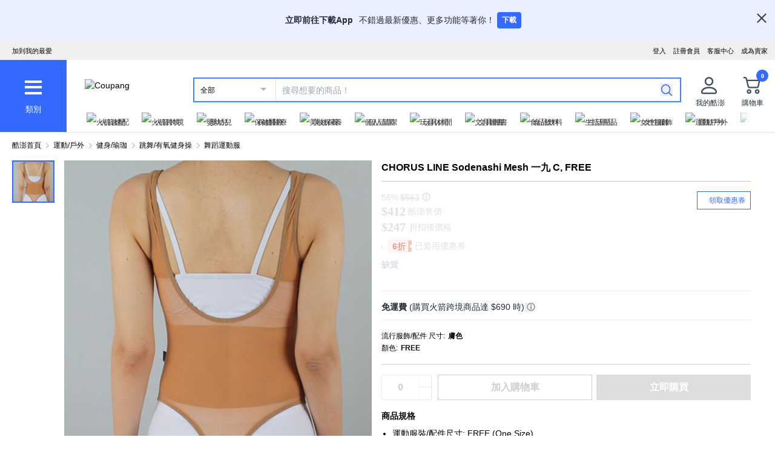

--- FILE ---
content_type: text/css
request_url: https://assets.coupangcdn.com/front/front-web-next/_next/static/web-adapter/style-Co6YMTQT.css
body_size: 14436
content:
@charset "UTF-8";.gnb-menu-scroll{white-space:nowrap;font-size:0;width:9999px;position:relative;left:0}.gnb-menu-scroll li.gnb-menu-item{display:inline-block;margin-left:10px;padding:0 5px;vertical-align:top}.gnb-menu-scroll li.gnb-menu-item:first-child{margin-left:0;padding-left:0}.gnb-menu-scroll li.gnb-menu-item:last-child{padding-right:0}.gnb-menu-scroll li.gnb-menu-item a{font-weight:400;display:-ms-flexbox;display:flex;-ms-flex-direction:row;flex-direction:row;-ms-flex-align:center;align-items:center;height:32px;line-height:32px;margin-left:1px;font-size:12px;color:#333}.gnb-menu-scroll li.gnb-menu-item a img{margin-right:2px;width:20px;object-fit:contain}.gnb-menu-scroll li.gnb-menu-item a i{position:relative;top:-1px;margin-left:2px;width:12px}.gnb-menu-scroll li.gnb-menu-item a:hover{text-decoration:underline;color:#4285f4}.gnb-menu-scroll li.gnb-menu-item a.selected{color:#4285f4;font-weight:700}.gnb-menu-container{width:100%;height:32px;z-index:0;position:relative;overflow:hidden}.gnb-menu-btn{display:none;justify-content:center;align-items:center;position:absolute;top:0;width:20px;height:32px;line-height:32px;padding-left:16px;padding-right:16px;z-index:1;background:#fff center}.gnb-menu-btn>span{background:#fff center;display:block;flex:none;width:20px;height:20px;background-size:contain;background-repeat:no-repeat;background-position:center}.gnb-menu-btn-left{left:0}.gnb-menu-btn-left>span{background-image:url(//img1a.coupangcdn.com/image/coupang/common/pc_gnb_arrow-left-gray@2x.png)}.gnb-menu-btn-left.gnb-menu-btn-active{cursor:pointer}.gnb-menu-btn-left.gnb-menu-btn-active>span{background-image:url(//img1a.coupangcdn.com/image/coupang/common/pc_gnb_arrow-left@2x.png)}.gnb-menu-btn-left.gnb-menu-btn-active:after{content:"";position:absolute;top:0;left:100%;width:32px;height:32px;background:linear-gradient(90deg,#fff 13.13%,#fff0)}.gnb-menu-btn-right{right:0}.gnb-menu-btn-right>span{background-image:url(//img1a.coupangcdn.com/image/coupang/common/pc_gnb_arrow-right-gray@2x.png)}.gnb-menu-btn-right.gnb-menu-btn-active{cursor:pointer}.gnb-menu-btn-right.gnb-menu-btn-active>span{background-image:url(//img1a.coupangcdn.com/image/coupang/common/pc_gnb_arrow-right@2x.png)}.gnb-menu-btn-right.gnb-menu-btn-active:after{content:"";position:absolute;top:0;right:100%;width:32px;height:32px;background:linear-gradient(270deg,#fff 13.13%,#fff0)}.gnb-menu-animation{transition:all .35s ease-in-out}.gnb-menu-item .in{margin-left:2px;display:inline-block;overflow:hidden;width:12px;height:12px;background:url(//static.coupangcdn.com/image/coupang/common/ico_new.png) no-repeat transparent;background-size:12px;text-indent:-9em}.cs-center .drop-icon{position:absolute;width:8px;height:4px;right:12px;top:4px;background-position:-153px -36px}.cs-center>p{position:absolute;width:100px;right:0;top:32px;font-size:12px;background-color:#fff;padding:8px 20px 20px;border:1px solid #ddd;-webkit-box-shadow:0px 4px 5px rgba(0,0,0,.3);box-shadow:0 4px 5px #0000004d}.cs-center .arrow{position:absolute;top:-7px;right:36px}.cs-center>p a{display:block;padding-top:12px;white-space:nowrap}.cs-center>p{box-sizing:content-box;position:absolute;width:100px;right:0;top:32px;font-size:12px;background-color:#fff;padding:8px 20px 20px;border:1px solid #ddd;box-shadow:0 4px 5px #0000004d}.cs-center>p a{box-sizing:content-box;display:block;padding-top:12px;height:14.5px;white-space:nowrap}.cs-center>p a:hover{color:#4285f4;text-decoration:underline}#subscribeHeader{float:left}#subscribeHeader a{cursor:pointer}#subscribeHeader .vendor-join{position:relative}#subscribeHeader .vendor-join .ic{display:inline-block;margin-top:-2px;margin-left:4px;width:0;height:0;border-left:5px solid transparent;border-right:5px solid transparent;border-top:5px solid #000}#subscribeHeader .vendor-join>a{position:relative}#subscribeHeader .vendor-join>p{position:absolute;right:-12px;top:32px;font-size:12px;background-color:#fff;padding:8px 20px 20px;border:1px solid #ddd;box-shadow:0 4px 5px #0000004d}#subscribeHeader .vendor-join>p a{display:block;padding-top:12px;white-space:nowrap}#subscribeHeader .vendor-join>p a:hover{color:#4285f4;text-decoration:underline}#subscribeHeader li{float:left;height:33px;padding:10px 0 0 12px}#subscribeHeader .new-header{padding-left:20px}.wa-header-sticky{@apply fw-shadow-md;}#wa-header{z-index:9999}#wa-footer .site-picker-label,#wa-footer .site-picker-label *{box-sizing:border-box}#wa-footer .site-picker *{font-size:12px!important}#wa-footer img{display:inline}#wa-footer *{box-sizing:content-box}#wa-footer{line-height:normal;border-top:#ddd solid 2px;background:#fff}#wa-footer .sns-link a,#wa-footer .footer-layer2 h1 a,#wa-footer .footer-layer2 .logo,#wa-footer .award-list li a{display:block;overflow:hidden}#wa-footer .footer-layer1{border-bottom:#ddd solid 1px;text-align:center;white-space:nowrap;padding-bottom:15px}#wa-footer .footer-layer1 a{display:inline-block;white-space:nowrap;padding:0 14px;margin-top:15px;font-size:12px;color:#555;height:12px;border-left:#888 solid 1px}#wa-footer .footer-layer1 a:first-child{border-left:none}#wa-footer .footer-layer2{margin-right:auto;margin-left:auto;margin-top:30px;font-size:12px;color:#555;line-height:150%}#wa-footer .footer-layer2 a{color:#555}#wa-footer .footer-layer2 h1,#wa-footer .footer-layer2 .logo{background-position:-19px -34px;width:117px;height:34px}#wa-footer .footer-layer2 .licensee,#wa-footer .footer-layer2 .service-check{text-decoration:underline}#wa-footer .footer-layer2 strong{font-weight:700;font-size:12px}#wa-footer address{font-style:normal}#wa-footer .contact-fax{font-size:11px}#wa-footer .contact-info{color:#555}#wa-footer .contact-info em{font-size:24px;font-family:Tahoma;font-weight:700;display:block;font-style:normal;margin:9px 0 11px}#wa-footer .safe-service{font-size:11px}#wa-footer .footer-layer4{background:#333;padding:8px 16px}#wa-footer .coupang-copyright{margin:0 auto}#wa-footer .coupang-copyright p{color:#888;font-size:11px}#wa-footer .coupang-copyright .info{line-height:1.2}#wa-footer .sns-link a{width:34px;height:34px;margin-right:8px}.site-picker{box-sizing:border-box;position:relative;font-size:14px;text-align:left;vertical-align:top;color:#212b36;padding-left:15px;margin-right:15px;top:7px}.site-picker__arrow{display:inline-block;width:14px;height:14px;background-color:#333;-webkit-mask-size:100%;mask-size:100%;-webkit-mask-position:center;mask-position:center;-webkit-mask-repeat:no-repeat;mask-repeat:no-repeat;-webkit-mask-image:url([data-uri]);mask-image:url([data-uri])}.site-picker .site-picker-label{height:36px;border:1px solid #c4cdd5;display:flex;align-items:center;border-radius:3px;padding:12px 14px;box-sizing:border-box;cursor:pointer}.site-picker .site-picker-label p{flex:1}.site-picker .site-picker-label span{transition:.3s}.site-picker:hover .site-picker__arrow,.site-picker.hover .site-picker__arrow{transform:rotate(180deg)}.site-picker ul{position:absolute;overflow:hidden;list-style:none;background:#fff;box-shadow:0 1px 7px #00000042;top:36px;left:15px;padding:5px 0;right:0;border-radius:4px;visibility:hidden}.site-picker ul li{padding:10px;white-space:nowrap}.site-picker ul li:hover{background:#fafafa}.site-picker ul a{text-decoration:none;padding:0!important;height:auto!important;color:#333!important;font-size:14px!important;margin:0!important}.site-picker:hover ul{visibility:visible}.category-layer *{box-sizing:content-box}#wa-category li.mc>a{text-decoration:underline;color:#4285f4}#wa-mobile-category .si{top:12px;right:10px;position:absolute;width:0;height:0;border-top:5px solid transparent;border-bottom:5px solid transparent;border-left:5px solid black}#wa-category .in{margin-left:2px;display:inline-block;overflow:hidden;width:12px;height:12px;background:url(//static.coupangcdn.com/image/coupang/common/ico_new.png) no-repeat transparent;background-size:12px;text-indent:-9em}.category-layer{box-sizing:content-box;position:absolute;width:auto;height:auto;min-height:500px;left:0;border:1px solid #ddd;box-shadow:-1px 4px 5px #0000004d;z-index:1;background:#fff;text-align:left;display:none}.category-layer li{height:29px}.category-layer a{display:inline-block;height:20px;color:#333;font-size:12px}.category-layer a:hover{color:#4285f4;text-decoration:underline}.category-layer .depth{height:100%;min-height:450px;background-image:none;background-color:#fff;margin:-1px 0 0;padding-right:0;border:1px solid #ddd;box-shadow:2px 4px 5px #0000004d;left:163px;display:none;position:absolute;z-index:2;top:0}.category-layer li:hover>a>.si{display:block}.category-layer .si{display:none;position:absolute;width:5px;height:9px;right:9px;width:0;height:0;border-top:5px solid transparent;border-bottom:5px solid transparent;border-left:5px solid #496fee;top:11px}.category-layer:hover>a{font-weight:700;color:#4285f4}.category-layer .sdl:hover>a>.si,.category-layer .travel-sdl:hover>a>.si{display:block}.category-layer .depth .gnb-banner,.category-layer .depth .gnb-banner>a{display:block;position:absolute;overflow:hidden;width:591px;height:100%;top:0;left:0;text-indent:-9em;background:#fff0}.category-layer .depth .gnb-banner>a{z-index:1}.category-layer .depth .gnb-banner>img{display:inline}.category-layer .depth ul{height:100%;border:none;padding-top:12px;position:absolute;z-index:2}.category-layer .depth li{width:157px;height:28px;overflow:hidden}.category-layer .depth li a{font-size:12px;width:137px;height:28px;position:relative;letter-spacing:-1px;padding:9px 0 0 20px;white-space:nowrap}.category-layer .depth li a:hover{font-weight:700;color:#4285f4}.category-layer .depth img{width:auto;height:auto;position:absolute;right:0;bottom:0;z-index:0;display:none}.category-layer .depth .sdl>li:hover .tdl{display:block}.category-layer .depth .tdl,.category-layer .depth .travel-tdl{height:100%;left:157px;position:absolute;top:0;width:177px;border-left:#ddd solid 1px;display:none}.category-layer .depth .travel-category-nav{width:157px;height:100%;border:none;padding-top:12px;position:absolute;z-index:2}.category-layer .depth .travel-category-nav .travel-home{display:block;font-weight:700;font-size:12px;letter-spacing:-1px;padding:5px 0 0 20px;cursor:pointer}.category-layer .depth .travel-category-nav .travel-home:hover{color:#4285f4;text-decoration:underline}.category-layer .depth .travel-category-nav .travel-leisure,.category-layer .depth .travel-category-nav .travel-international{padding:20px 0 10px 20px;font-weight:700;font-size:12px;letter-spacing:-1px;color:#333}.category-layer .depth .travel-category-nav ul.travel-sdl{position:static;height:auto;padding-top:0}.category-layer .depth .travel-category-nav ul.travel-sdl>li{width:157px;height:28px}.category-layer .depth .travel-category-nav ul.travel-sdl>li:hover .travel-tdl{display:block}.category-layer .renewal-fashion-sundries__wide .depth .gnb-banner,.category-layer .renewal-fashion-sundries__wide .depth .gnb-banner>a{width:815px}.category-layer .renewal-fashion-sundries__wide .depth li:first-child a{display:inline-block;color:#4285f4;font-weight:700}.category-layer .renewal-fashion-sundries__wide .wide-fashion-banner .fashion-banner{position:absolute;z-index:2;height:401px;padding-top:12px;border-left:none}.category-layer .renewal-fashion-sundries__wide .wide-fashion-banner .fashion-banner__index0{left:0}.category-layer .renewal-fashion-sundries__wide .wide-fashion-banner .fashion-banner__index1{left:144px}.category-layer .renewal-fashion-sundries__wide .wide-fashion-banner .fashion-banner__index2{left:288px;height:290px}.category-layer .renewal-fashion-sundries__wide .wide-fashion-banner .fashion-banner__index3{left:432px;height:290px}.category-layer .renewal-fashion-sundries__wide .wide-fashion-banner .fashion-banner__index4{left:576px;height:205px}.category-layer .shopping-menu-list{padding:8px 0 5px;border-bottom:#ddd solid 1px}.category-layer .ticket-menu-list{padding:6px 0 5px;border-bottom:#ddd solid 1px}.category-layer .theme-menu-list,.category-layer .ingress-menu-list{padding:6px 0 8px}.category-layer .menu-divider{border-bottom:#ddd solid 1px}.category-layer .menu>li>a{position:relative;width:114px;white-space:nowrap}.category-layer .menu>li:hover>a{color:#4285f4}.category-layer .menu>li:hover .depth{display:block;width:591px;height:100%;overflow:hidden}.category-layer .menu>li.renewal-fashion-sundries__wide:hover .depth{width:815px}.category-layer .menu:empty{display:none}.category-layer .sdl>li:hover .tdl{display:block}.category-layer .fashion>a:hover,.category-layer .theme-store>a:hover,.category-layer .ingress-point>a:hover,.category-layer .travel-leisure>a:hover{text-decoration:none;cursor:pointer}#wa-c-1>ul>li.wa-category-icon>a{background-repeat:no-repeat}#wa-category li.fashion>a{background-position:-8px -90px!important}#wa-category li.fashion>a:hover{background-position:-200px -90px!important}#wa-category #wa-mobile-category li.fashion>a{background-position:-9px -89px!important}#wa-category #wa-mobile-category li.fashion>a:hover{background-position:-201px -89px!important}#wa-category li.mancloth>a{background-position:-8px -132px!important}#wa-category li.mancloth>a:hover{background-position:-200px -132px!important}#wa-category #wa-mobile-category li.mancloth>a{background-position:-9px -131px!important}#wa-category #wa-mobile-category li.mancloth>a:hover{background-position:-201px -131px!important}#wa-category li.beauty>a{background-position:-8px -174px!important}#wa-category li.beauty>a:hover{background-position:-200px -174px!important}#wa-category #wa-mobile-category li.beauty>a{background-position:-9px -173px!important}#wa-category #wa-mobile-category li.beauty>a:hover{background-position:-201px -173px!important}#wa-category li.child-birth>a{background-position:-8px -216px!important}#wa-category li.child-birth>a:hover{background-position:-200px -216px!important}#wa-category #wa-mobile-category li.child-birth>a{background-position:-9px -215px!important}#wa-category #wa-mobile-category li.child-birth>a:hover{background-position:-201px -215px!important}#wa-category li.food>a{background-position:-8px -258px!important}#wa-category li.food>a:hover{background-position:-200px -258px!important}#wa-category #wa-mobile-category li.food>a{background-position:-9px -257px!important}#wa-category #wa-mobile-category li.food>a:hover{background-position:-201px -257px!important}#wa-category li.snacks>a{background-position:-8px -300px!important}#wa-category li.snacks>a:hover{background-position:-200px -300px!important}#wa-category #wa-mobile-category li.snacks>a{background-position:-9px -299px!important}#wa-category #wa-mobile-category li.snacks>a:hover{background-position:-201px -299px!important}#wa-category li.kitchen>a{background-position:-8px -342px!important}#wa-category li.kitchen>a:hover{background-position:-200px -342px!important}#wa-category #wa-mobile-category li.kitchen>a{background-position:-9px -341px!important}#wa-category #wa-mobile-category li.kitchen>a:hover{background-position:-201px -341px!important}#wa-category li.life>a{background-position:-8px -384px!important}#wa-category li.life>a:hover{background-position:-200px -384px!important}#wa-category #wa-mobile-category li.life>a{background-position:-9px -383px!important}#wa-category #wa-mobile-category li.life>a:hover{background-position:-201px -383px!important}#wa-category li.home_decoration>a{background-position:-8px -426px!important}#wa-category li.home_decoration>a:hover{background-position:-200px -426px!important}#wa-category #wa-mobile-category li.home_decoration>a{background-position:-9px -425px!important}#wa-category #wa-mobile-category li.home_decoration>a:hover{background-position:-201px -425px!important}#wa-category li.appliances-digital>a{background-position:-8px -468px!important}#wa-category li.appliances-digital>a:hover{background-position:-200px -468px!important}#wa-category #wa-mobile-category li.appliances-digital>a{background-position:-9px -467px!important}#wa-category #wa-mobile-category li.appliances-digital>a:hover{background-position:-201px -467px!important}#wa-category li.sports>a{background-position:-8px -510px!important}#wa-category li.sports>a:hover{background-position:-200px -510px!important}#wa-category #wa-mobile-category li.sports>a{background-position:-9px -509px!important}#wa-category #wa-mobile-category li.sports>a:hover{background-position:-201px -509px!important}#wa-category li.office>a{background-position:-8px -552px!important}#wa-category li.office>a:hover{background-position:-200px -552px!important}#wa-category #wa-mobile-category li.office>a{background-position:-9px -551px!important}#wa-category #wa-mobile-category li.office>a:hover{background-position:-201px -551px!important}#wa-category li.pet>a{background-position:-8px -594px!important}#wa-category li.pet>a:hover{background-position:-200px -594px!important}#wa-category #wa-mobile-category li.pet>a{background-position:-9px -593px!important}#wa-category #wa-mobile-category li.pet>a:hover{background-position:-201px -593px!important}#wa-category li.book>a{background-position:-8px -636px!important}#wa-category li.book>a:hover{background-position:-200px -636px!important}#wa-category #wa-mobile-category li.book>a{background-position:-9px -635px!important}#wa-category #wa-mobile-category li.book>a:hover{background-position:-201px -635px!important}#wa-category li.travel-leisure>a{background-position:-8px -678px!important}#wa-category li.travel-leisure>a:hover{background-position:-200px -678px!important}#wa-category #wa-mobile-category li.travel-leisure>a{background-position:-9px -677px!important}#wa-category #wa-mobile-category li.travel-leisure>a:hover{background-position:-201px -677px!important}#wa-category li.local-coupon>a{background-position:-8px -720px!important}#wa-category li.local-coupon>a:hover{background-position:-200px -720px!important}#wa-category #wa-mobile-category li.local-coupon>a{background-position:-9px -719px!important}#wa-category #wa-mobile-category li.local-coupon>a:hover{background-position:-201px -719px!important}#wa-category li.culture>a{background-position:-8px -762px!important}#wa-category li.culture>a:hover{background-position:-200px -762px!important}#wa-category #wa-mobile-category li.culture>a{background-position:-9px -761px!important}#wa-category #wa-mobile-category li.culture>a:hover{background-position:-201px -761px!important}#wa-category li.hobby>a{background-position:-8px -804px!important}#wa-category li.hobby>a:hover{background-position:-200px -804px!important}#wa-category #wa-mobile-category li.hobby>a{background-position:-9px -803px!important}#wa-category #wa-mobile-category li.hobby>a:hover{background-position:-201px -803px!important}#wa-category li.car>a{background-position:-8px -846px!important}#wa-category li.car>a:hover{background-position:-200px -846px!important}#wa-category #wa-mobile-category li.car>a{background-position:-9px -845px!important}#wa-category #wa-mobile-category li.car>a:hover{background-position:-201px -845px!important}#wa-category li.giftcard>a{background-position:-8px -888px!important}#wa-category li.giftcard>a:hover{background-position:-200px -888px!important}#wa-category #wa-mobile-category li.giftcard>a{background-position:-9px -887px!important}#wa-category #wa-mobile-category li.giftcard>a:hover{background-position:-201px -887px!important}#wa-category li.health>a{background-position:-8px -930px!important}#wa-category li.health>a:hover{background-position:-200px -930px!important}#wa-category #wa-mobile-category li.health>a{background-position:-9px -929px!important}#wa-category #wa-mobile-category li.health>a:hover{background-position:-201px -929px!important}#wa-category li.theme-store>a{background-position:-8px -972px!important}#wa-category li.theme-store>a:hover{background-position:-200px -972px!important}#wa-category #wa-mobile-category li.theme-store>a{background-position:-9px -971px!important}#wa-category #wa-mobile-category li.theme-store>a:hover{background-position:-201px -971px!important}#wa-category li.travel-international>a{background-position:-8px -1014px!important}#wa-category li.travel-international>a:hover{background-position:-200px -1014px!important}#wa-category #wa-mobile-category li.travel-international>a{background-position:-9px -1013px!important}#wa-category #wa-mobile-category li.travel-international>a:hover{background-position:-201px -1013px!important}#wa-category li.ingress-point>a{background-position:-8px -1056px!important}#wa-category li.ingress-point>a:hover{background-position:-200px -1056px!important}#wa-category #wa-mobile-category li.ingress-point>a{background-position:-9px -1055px!important}#wa-category #wa-mobile-category li.ingress-point>a:hover{background-position:-201px -1055px!important}#wa-category li.child-cloth>a{background-position:-8px -1098px!important}#wa-category li.child-cloth>a:hover{background-position:-200px -1098px!important}#wa-category #wa-mobile-category li.child-cloth>a{background-position:-9px -1097px!important}#wa-category #wa-mobile-category li.child-cloth>a:hover{background-position:-201px -1097px!important}#wa-category li.personal-hygiene>a{background-position:-8px -1140px!important}#wa-category li.personal-hygiene>a:hover{background-position:-200px -1140px!important}#wa-category #wa-mobile-category li.personal-hygiene>a{background-position:-9px -1139px!important}#wa-category #wa-mobile-category li.personal-hygiene>a:hover{background-position:-201px -1139px!important}#wa-category li.Mobile>a{background-position:-8px -1182px!important}#wa-category li.Mobile>a:hover{background-position:-200px -1182px!important}#wa-category #wa-mobile-category li.Mobile>a{background-position:-9px -1181px!important}#wa-category #wa-mobile-category li.Mobile>a:hover{background-position:-201px -1181px!important}#wa-category li.Computer>a{background-position:-8px -1224px!important}#wa-category li.Computer>a:hover{background-position:-200px -1224px!important}#wa-category #wa-mobile-category li.Computer>a{background-position:-9px -1223px!important}#wa-category #wa-mobile-category li.Computer>a:hover{background-position:-201px -1223px!important}#wa-category>li.sport-leisure>a{background-position:-8px -405px}#wa-category>li.sport-leisure:hover>a{background-position:-200px -405px}.wa-category-list{display:none}#wa-pc-category .menu>li>a{position:relative;width:114px;padding:9px 0 0 51px;white-space:nowrap;background-repeat:no-repeat}#wa-mobile-category li.travel-leisure,#wa-mobile-category li.theme-store,#wa-mobile-category li.ingress-point{border-top:1px solid #dfe3e8}#wa-mobile-category li.ingress-point{border-bottom:1px solid #dfe3e8}#wa-category-list-wrap>section.wa-category-list:first-child{display:block}#wa-mobile-category .wa-category-icon:hover .si{border-left:5px solid #4285f4}#wa-mobile-category .wa-category-icon>a:hover{color:#4285f4;text-decoration:underline}#wa-pc-category .loader-wrapper,#wa-mobile-category .loader-wrapper{position:absolute;top:0;bottom:0;left:0;right:0;background:#fff}#wa-pc-category .loader,#wa-mobile-category .loader{width:50px;height:50px;background:url(https://img1a.coupangcdn.com/image/sdp/spinner.gif) no-repeat;background-size:50px 50px;position:absolute;left:50%;top:50%;transform:translate(-50%,-50%)}.select--category--option{background-color:#fff;border:solid 1px #aaa;list-style:none;margin:0;position:absolute;width:138px;overflow-y:auto;box-sizing:content-box;width:125px;padding:10px 0 10px 10px;border:1px solid #ddd;left:-2px;box-shadow:0 4px 5px #0000004d;font-size:12px}.select--category--option a{display:block;outline:0;padding:7px 0 7px 3px;letter-spacing:-1px;color:#000;text-decoration:none}.select--category--option a:hover{text-decoration:underline}.select--category--option a.select--category__selected{color:#4285f4;font-weight:700}.select--category--option .loader-wrapper{position:absolute;top:0;bottom:0;left:0;right:0;background:#fff}.select--category--option .loader{width:26px;height:26px;background:url(https://img1a.coupangcdn.com/image/sdp/spinner.gif) no-repeat;background-size:26px 26px;position:absolute;left:50%;top:50%;transform:translate(-50%,-50%)}.select--category__current{display:block;width:100%;height:100%;overflow:hidden;text-overflow:ellipsis;white-space:nowrap;box-sizing:border-box;padding:10px 20px 5px 10px;outline:none}.select--category--button{position:absolute;top:15px;right:15px;width:0;height:0;border-left:5px solid transparent;border-right:5px solid transparent;border-top:5px solid #aab5c0}.select--category{height:100%;font-size:12px;align-items:center;justify-content:center;position:relative;border-right:1px solid #dfe3e8}.select--category--option li{padding:0 7px;font-size:12px}.select--category--option a{display:block;outline:none;padding:7px 0 7px 3px;letter-spacing:-1px;text-overflow:ellipsis;overflow:hidden;white-space:nowrap}.select--category--option a:link,.select--category--option a:visited{color:#000;text-decoration:none}.select--category--option a:hover,.select--category--option a:focus,.select--category--option a.select--category--option__focused{color:#008cff;text-decoration:underline}.select--category--option li.last a{border-bottom:none}.select--category-open .select--category--button{transform:rotate(180deg)}.wa-logo{background-image:url(//image7.coupangcdn.com/image/coupang/common/logo_coupang_w350.png);background-size:100%;margin-top:7px;width:154px;height:36px}.autocomplete_wrap h3{box-sizing:content-box;height:11px;margin:0 6px;padding:14px 0 13px 4px;color:#333;border-bottom:1px solid #ddd;position:relative;font-size:12px;font-weight:700}.product-search{height:41px;border-style:solid;border-color:#4285f4;background-position:0 -207px}.popularity-words{display:none;box-sizing:content-box;position:absolute;top:30px;left:0;right:-67px;border:1px solid #ddd;box-shadow:0 4px 5px #0000004d;overflow:hidden;background:#fff;padding-bottom:30px}.popularity-words.auto-search{padding-bottom:0}.popularity-words li{position:relative;width:100%;overflow:hidden}.popularity-words .delete-kwdhistory{width:38px;height:13px;float:right;color:#0070ff;font: 12px Tahoma;text-indent:-9999px;cursor:pointer;margin:1px 0 13px;padding:0;background-position:-156px -187px}.popularity-words a.kwd{position:absolute;top:0;left:0;right:53px;display:block;bottom:0;padding:0 0 12px 4px;cursor:pointer}.popularity-words .history-off-msg{height:43px;display:block;line-height:43px;font-size:12px;color:#666;padding:12px 0;text-align:center;font-weight:700;box-sizing:content-box}.history-btns{bottom:0;width:100%;position:absolute;box-sizing:border-box;height:30px;border:1px solid #ddd;z-index:100;padding:0 12px;background-color:#f5f5f5}.auto-search .history-btns{display:none}.history-btns span{font-size:12px;color:#666;line-height:27px;cursor:pointer}.history-btns .del-button{float:left}.history-btns .history-on-off{float:right}.history-btns span:hover{text-decoration:underline}.popularity-words .delete-kwdhistory.select-btn{text-indent:0px}a.del-button:hover,a.kwd:hover{color:#4285f4;text-decoration:underline}.popularity-words ol{box-sizing:content-box;height:247px;padding:12px 6px 0}.popularity-words div a{font: 12px Tahoma;color:#555}.popularity-words a{display:block;height:13px;padding:5px 10px;cursor:pointer}.popularity-words div strong{color:#008cff}.auto-search .autocomplete_wrap{padding:20px 12px 6px}.auto-search .autocomplete_wrap>a{box-sizing:content-box;display:block;padding:0 0 16px;height:13px;cursor:pointer;overflow:hidden;white-space:nowrap;text-decoration:none}.auto-search .autocomplete_wrap>a:hover,.auto-search .autocomplete_wrap>a.sect{text-decoration:underline}.speech-mic{text-indent:-99px;background-size:20px 48px!important;width:20px;height:24px;background:url(//img1a.coupangcdn.com/image/coupang/common/ic_mic.png) 3px 1px no-repeat}.speech-mic-works{background-position:3px -23px}.wa-radio-container label{display:flex;flex-direction:row;align-items:center;cursor:pointer;height:19px;color:#212b36;font-family:Apple SD Gothic Neo;font-size:14px;font-style:normal;font-weight:400;line-height:19px}.wa-radio-container .wa-radio-label{display:inline-block;position:relative;width:20px;height:20px;line-height:20px;margin-right:8px;background-repeat:no-repeat;background-size:contain;background-image:url([data-uri])}.wa-radio-container .wa-radio-label input[type=radio]{-webkit-appearance:none;-moz-appearance:none;appearance:none;background-color:#fff;margin:0}.wa-radio-container .wa-radio-label input[type=radio]{display:block;opacity:0}.wa-radio-container .wa-radio-label-checked{background-image:url([data-uri])}.my-coupang-menu{position:absolute;left:-23px}.my-coupang-menu .wrapper{box-sizing:content-box;position:relative;display:block;width:50px;padding:8px 20px 20px;margin-top:14px;background-color:#fff;border:1px solid #ddd;box-shadow:0 4px 5px #0000004d}.my-coupang-menu .arrow{width:13px;height:13px;background-color:#fff;border-color:#ddd;border-width:1px 1px 0 0;transform:rotate(315deg);margin-bottom:6px;display:block;position:absolute;top:-6px;left:39px}.my-coupang-menu .subscription-menu-a{display:none}.my-coupang-menu .subscription-menu-warning-icon{width:17px;height:17px;margin-top:-2px;margin-left:3px;background-position:-168px -78px;vertical-align:middle;position:absolute;display:none}.my-coupang-menu a{display:block;padding-top:12px;color:#333;font-size:12px;white-space:nowrap}.my-coupang-menu a:hover{color:#4285f4;text-decoration:underline}.my-coupang-menu .menu-flex-item{display:flex;justify-content:start;align-items:center}.my-coupang-menu .menu-flex-item .txt{flex:auto}.my-coupang-menu .menu-flex-item .new-badge{margin-bottom:2px;margin-left:2px;flex:none;line-height:0;display:inline-block;overflow:hidden;width:12px;height:12px;background:url(//static.coupangcdn.com/image/coupang/common/ico_new.png) no-repeat transparent;background-size:12px;text-indent:-9em}.icon-menus{color:#212b36;font-size:12px;font-style:normal;font-weight:400;line-height:15px}@keyframes my-cart-loading{0%,to{box-shadow:0 -2.6em #346aff,1.8em -1.8em #346aff33,2.5em 0 #346aff33,1.75em 1.75em #346aff33,0 2.5em #346aff33,-1.8em 1.8em #346aff33,-2.6em 0 #346aff80,-1.8em -1.8em #346affb3}12.5%{box-shadow:0 -2.6em #346affb3,1.8em -1.8em #346aff,2.5em 0 #346aff33,1.75em 1.75em #346aff33,0 2.5em #346aff33,-1.8em 1.8em #346aff33,-2.6em 0 #346aff33,-1.8em -1.8em #346aff80}25%{box-shadow:0 -2.6em #346aff80,1.8em -1.8em #346affb3,2.5em 0 #346aff,1.75em 1.75em #346aff33,0 2.5em #346aff33,-1.8em 1.8em #346aff33,-2.6em 0 #346aff33,-1.8em -1.8em #346aff33}37.5%{box-shadow:0 -2.6em #346aff33,1.8em -1.8em #346aff80,2.5em 0 #346affb3,1.75em 1.75em #346aff,0 2.5em #346aff33,-1.8em 1.8em #346aff33,-2.6em 0 #346aff33,-1.8em -1.8em #346aff33}50%{box-shadow:0 -2.6em #346aff33,1.8em -1.8em #346aff33,2.5em 0 #346aff80,1.75em 1.75em #346affb3,0 2.5em #346aff,-1.8em 1.8em #346aff33,-2.6em 0 #346aff33,-1.8em -1.8em #346aff33}62.5%{box-shadow:0 -2.6em #346aff33,1.8em -1.8em #346aff33,2.5em 0 #346aff33,1.75em 1.75em #346aff80,0 2.5em #346affb3,-1.8em 1.8em #346aff,-2.6em 0 #346aff33,-1.8em -1.8em #346aff33}75%{box-shadow:0 -2.6em #346aff33,1.8em -1.8em #346aff33,2.5em 0 #346aff33,1.75em 1.75em #346aff33,0 2.5em #346aff80,-1.8em 1.8em #346affb3,-2.6em 0 #346aff,-1.8em -1.8em #346aff33}87.5%{box-shadow:0 -2.6em #346aff33,1.8em -1.8em #346aff33,2.5em 0 #346aff33,1.75em 1.75em #346aff33,0 2.5em #346aff33,-1.8em 1.8em #346aff80,-2.6em 0 #346affb3,-1.8em -1.8em #346aff}}#headerCartCount{background-color:#346aff;border-radius:50%;width:20px;height:20px;display:-ms-inline-flexbox;display:inline-flex;-ms-flex-align:center;align-items:center;-ms-flex-pack:center;justify-content:center;overflow:hidden;position:absolute;color:#fff;text-align:center;line-height:20px;letter-spacing:-1px;font:700 10px Tahoma}#wa-cart-empty{display:none}#wa-cart-preview{position:absolute;width:300px;right:-4px;border:none;background:none}#wa-cart-preview .loader-wrapper{height:100px}#wa-cart-preview .loader{font-size:10px;width:5px;height:5px;display:inline-block;border-radius:50%;position:relative;text-indent:-9999em;animation:my-cart-loading 1.1s infinite ease;transform:translateZ(0);left:140px;top:35px}#wa-cart-preview .wrapper{position:relative;width:300px;margin-top:10px;display:block;background-color:#fff;border:1px solid #ddd;box-shadow:0 4px 5px #0000004d}#wa-cart-preview .empty-cart{height:70px;padding:20px 0;line-height:70px;font-size:12px;box-sizing:content-box;text-align:center}#wa-cart-preview .arrow{width:13px;height:13px;background-color:#fff;border-color:#ddd;border-width:1px 1px 0 0;transform:rotate(315deg);margin-bottom:6px;display:block;position:absolute;top:-6px;right:15px}#wa-cart-preview .wa-cart-preview-products{position:relative;padding:0 16px;overflow:hidden}#wa-cart-preview .wa-cart-preview-products a{display:block}#wa-cart-preview .preview-product{width:260px;height:72px;padding:10px 0;border-bottom:1px solid #eee;position:relative;box-sizing:content-box}#wa-cart-preview .preview-product img{float:left}#wa-cart-preview .preview-product .wa-cart-preview-product-title{position:relative;display:table;overflow:hidden;float:left;width:176px;height:72px;padding-left:12px;font-size:12px;color:#333}#wa-cart-preview .preview-product .wa-cart-preview-product-title>span{display:table-cell;vertical-align:middle}#wa-cart-preview .preview-product .wa-cart-preview-product-title>span span{max-height:46px;display:-webkit-box;overflow:hidden;line-clamp:3;box-orient:vertical;text-overflow:ellipsis}#wa-cart-preview .preview-product:hover span{color:#4285f4;text-decoration:underline}#wa-cart-preview .preview-product:before{display:none}#wa-cart-preview .preview-product .empty-cart{width:280px;height:203px;line-height:203px;padding:0;background:none;text-align:center}#wa-cart-preview .preview-product .empty-cart:before{content:"";position:absolute;left:4%;bottom:56px;width:92%;border-bottom:1px solid #d4d4d4}#wa-cart-preview .preview-product.bundle-option-item{overflow:hidden;padding-top:0;margin-top:-3px;background:#fff;height:auto;word-break:break-all}#wa-cart-preview .preview-product.bundle-option-item .arrow-icon{width:24px;height:24px;margin:5px 29px 29px}#wa-cart-preview .preview-product.bundle-option-item .bundle-item-info{float:left;width:150px;padding:12px;border-radius:2px;background-color:#f5f5f5}#wa-cart-preview .preview-product.bundle-option-item .wa-cart-preview-bundle-item-title{display:block;font-size:12px;font-weight:400;line-height:15px;color:#111}#wa-cart-preview .preview-product.bundle-option-item .bundle-item-title-icon{width:14px;height:14px;padding-right:4px;vertical-align:top}#wa-cart-preview #wa-cart-btn{position:relative;width:300px;height:60px;display:block;margin-top:-1px;border-top:1px solid #d4d4d4;background:#fafafa}#wa-cart-preview #wa-cart-btn>span{position:relative;width:115px;height:13px;display:block;margin:23px auto 0;text-align:center;color:#333}#wa-cart-preview #wa-cart-btn:hover>span{text-decoration:underline;color:#4285f4}#wa-cart-preview .blue-arrow{width:8px;height:8px;border-color:#346aff;border-width:1px 1px 0 0;transform:rotate(45deg);margin-bottom:6px;display:inline-block;margin-left:7px;position:relative;top:6px}#wa-sidebar,#wa-sidebar *{box-sizing:content-box}#wa-sidebar .total-pages{font-style:normal}#wa-sidebar .ads-line-banner-container{font-stretch:normal;font-style:normal;font-weight:400;line-height:normal;letter-spacing:normal;padding-top:16px}#wa-sidebar .ads-line-banner-container .ads-line-banner-main .ads-line-banner-list a.ads-line-banner-link{display:block;width:102px}#wa-sidebar .ads-line-banner-container .ads-line-banner-main .ads-line-banner-list a.ads-line-banner-link .ads-line-banner-product{border:solid 1px rgba(17,17,17,.15);border-bottom:0;background-color:#fff;border-radius:4px 4px 0 0;width:78px;padding:15px 11px 12px}#wa-sidebar .ads-line-banner-container .ads-line-banner-main .ads-line-banner-list a.ads-line-banner-link .ads-line-banner-product img{width:78px;height:78px;border-radius:4px;margin:8px auto}#wa-sidebar .ads-line-banner-container .ads-line-banner-main .ads-line-banner-list a.ads-line-banner-link .ads-line-banner-product .review-bg,#wa-sidebar .ads-line-banner-container .ads-line-banner-main .ads-line-banner-list a.ads-line-banner-link .ads-line-banner-product .review{background:url(//img1a.coupangcdn.com/image/fodium/desktop/widget-srp-alsoviewedproducts-20170314@1x.png) no-repeat}#wa-sidebar .ads-line-banner-container .ads-line-banner-main .ads-line-banner-list a.ads-line-banner-link .ads-line-banner-product .review-bg{background-position:-3px -18px;text-indent:-9999px;float:left;width:70px;margin:0 0 6px}#wa-sidebar .ads-line-banner-container .ads-line-banner-main .ads-line-banner-list a.ads-line-banner-link .ads-line-banner-product .review-bg .review{display:block;float:left;line-height:1;width:70px;height:13px;background-position:-3px -3px;text-indent:-9999px}#wa-sidebar .ads-line-banner-container .ads-line-banner-main .ads-line-banner-list a.ads-line-banner-link .ads-line-banner-product .title{width:100%;white-space:nowrap;overflow:hidden;text-overflow:ellipsis;font-size:11px;line-height:normal;letter-spacing:normal;color:#111c;margin-bottom:4px}#wa-sidebar .ads-line-banner-container .ads-line-banner-main .ads-line-banner-list a.ads-line-banner-link .ads-line-banner-product .ads-marker{font-size:11px;color:#1111114d}#wa-sidebar .ads-line-banner-container .ads-line-banner-main .ads-line-banner-list a.ads-line-banner-link .ads-line-banner-button{width:100%;height:32px;background-color:#50a0ff;position:relative;border-radius:0 0 4px 4px;font-size:11px;text-align:center;line-height:32px;color:#fff}#wa-sidebar .ads-line-banner-container .ads-line-banner-main .ads-line-banner-list a.ads-line-banner-link .ads-line-banner-button:after{position:relative;display:inline-block;width:12px;height:12px;content:"";background:url(//img1a.coupangcdn.com/image/dragonstone/sdp/arrow_icon_right@3x.png) no-repeat;background-size:contain;top:2px}#wa-sidebar .promotion-banner{padding-bottom:10px}#wa-sidebar .promotion-banner li{padding:10px 0 0}#wa-sidebar.bestCategory #wa-recent-view{position:static}#wa-sidebar.bestCategory .side-button{top:auto;bottom:50px;display:none}#wa-sidebar.bestCategory .side-button .up,#wa-sidebar.bestCategory .side-button .down{display:none}#wa-sidebar.bestCategory .side-button .top{height:42px}#wa-sidebar.bestCategory .side-button a{background:url(//img1a.coupangcdn.com/image/coupang/main/categoryBest/top.png) no-repeat;width:42px}#wa-sidebar #wa-recent-view{width:102px;display:none}#wa-sidebar #wa-recent-view .side-cart{padding:10px;width:82px;background:#3a4056;color:#fff;cursor:pointer;overflow:hidden}#wa-sidebar #wa-recent-view .side-cart .ic{display:inline-block;margin-top:-2px;margin-left:4px;width:0;height:0;border-left:4px solid white;border-right:4px solid transparent;border-top:4px solid transparent;border-bottom:4px solid transparent}#wa-sidebar #wa-recent-view .side-cart:hover span{text-decoration:underline}#wa-sidebar #wa-recent-view .side-cart a{display:flex;flex-direction:row;align-items:center;justify-content:space-between;overflow:hidden}#wa-sidebar #wa-recent-view .side-cart em{font:700 12px Arial;color:#18a0fb;line-height:14px}#wa-sidebar #wa-recent-view .recently-viewed-list{position:relative;padding:10px;background-color:#fff;border:1px solid #c0c0c0;border-top:0}#wa-sidebar #wa-recent-view .recently-viewed-list .recent-viewed-paging{display:none;height:16px;margin:0;padding:8px 5px 4px;font-size:11px;color:#7b7b7b;overflow:hidden}#wa-sidebar #wa-recent-view .recently-viewed-list .recent-viewed-paging span{float:right}#wa-sidebar #wa-recent-view .recently-viewed-list .recent-viewed-paging span.counter{float:left;padding:2px 0 0}#wa-sidebar #wa-recent-view .recently-viewed-list .recent-viewed-paging strong{color:#0085da}#wa-sidebar #wa-recent-view .recently-viewed-list .recent-viewed-paging .move{float:left;width:16px;height:16px;background:url(//img1a.coupangcdn.com/image/coupang/common/bg_side_sprite.png) no-repeat;text-indent:-9999em}#wa-sidebar #wa-recent-view .recently-viewed-list .recent-viewed-paging .prev{background-position:0 0}#wa-sidebar #wa-recent-view .recently-viewed-list .recent-viewed-paging .prev:hover{background-position:0 -16px}#wa-sidebar #wa-recent-view .recently-viewed-list .recent-viewed-paging .next{width:15px;background-position:-16px 0}#wa-sidebar #wa-recent-view .recently-viewed-list .recent-viewed-paging .next:hover{background-position:-16px -16px}#wa-sidebar #wa-recent-view .recently-viewed-item{position:relative;width:76px;height:76px;margin-bottom:8px}#wa-sidebar #wa-recent-view .recently-viewed-item.over .view-item{position:absolute;right:0;top:0;width:217px;height:72px;border:2px solid #343c53;background:#f1f1f1;overflow:hidden;text-decoration:none;cursor:pointer}#wa-sidebar #wa-recent-view .recently-viewed-item.over img{float:right;margin:-2px -2px 0 0}#wa-sidebar #wa-recent-view .recently-viewed-item.over .price em{font:700 15px Arial}#wa-sidebar #wa-recent-view .recently-viewed-item.over .name,#wa-sidebar #wa-recent-view .recently-viewed-item.over .price,#wa-sidebar #wa-recent-view .recently-viewed-item.over .recently-delete{display:block;float:left}#wa-sidebar #wa-recent-view .recently-viewed-item img{display:block;width:74px;height:74px;border:1px solid #eee}#wa-sidebar #wa-recent-view .recently-viewed-item .recently-delete{display:none;position:absolute;right:0;top:0;width:13px;height:13px;background:url(//img1a.coupangcdn.com/image/coupang/common/bg_side_sprite.png) no-repeat 0 -32px;text-indent:-9999em;text-decoration:none;cursor:pointer}#wa-sidebar #wa-recent-view .recently-viewed-item .name{display:none;float:left;width:120px;padding:19px 0 0 10px;font-size:11px;color:#55575f;word-break:break-all;white-space:nowrap;text-overflow:ellipsis;overflow:hidden}#wa-sidebar #wa-recent-view .recently-viewed-item .price{display:none;float:left;width:120px;padding:6px 0 0 10px;font-weight:700;font-size:12px;color:#0096e4;word-break:break-all;white-space:nowrap;text-overflow:ellipsis;overflow:hidden}#wa-sidebar #wa-recent-view .no-item{height:158px;padding:110px 0 0;font-size:11px;color:#929292;line-height:160%;text-align:center}#wa-sidebar #wa-recent-view .recently-viewed-page{display:none;height:328px}#wa-sidebar #wa-recent-view .recently-viewed-products{display:flex;flex-direction:row;align-items:center;justify-content:space-between;width:82px;background:#3a4056;color:#fff;border-top:1px solid rgba(255,255,255,.1);padding:10px;overflow:hidden}#wa-sidebar #wa-recent-view .recently-viewed-products em{font:700 12px/33px Arial;color:#18a0fb;line-height:13px}#wa-sidebar .side-button{padding:5px 0 0}#wa-sidebar .side-button a{display:block;width:50px;height:32px;text-indent:-9999em;background:url(//img1a.coupangcdn.com/image/coupang/common/bg_side_sprite.png) no-repeat}#wa-sidebar .side-button .top{height:33px;background-position:-150px 0}#wa-sidebar .side-button .bottom{background-position:-150px -140px}#wa-sidebar .side-button .up{background-position:-150px -33px}#wa-sidebar .side-button .down{background-position:-150px -65px}#wa-sidebar .ads-line-banner-container{font-stretch:normal;font-style:normal;font-weight:400;line-height:normal;letter-spacing:normal;padding:0;margin-bottom:22px}#wa-sidebar .ads-line-banner-container .ads-line-banner-main{margin-left:-3px}#wa-sidebar .ads-line-banner-container .ads-line-banner-main .ads-line-banner-header{font-family:inherit;font-size:14px;font-weight:700;font-stretch:normal;line-height:1.43;letter-spacing:normal;color:#111}#wa-sidebar .ads-line-banner-container .ads-line-banner-main .hover-style-C .ads-line-banner-product>.image{overflow:hidden}#wa-sidebar .ads-line-banner-container .ads-line-banner-main .hover-style-E .ads-line-banner-product>.image{overflow:hidden}#wa-sidebar .ads-line-banner-container .ads-line-banner-main a.ads-line-banner-link{display:block;width:108px}#wa-sidebar .ads-line-banner-container .ads-line-banner-main a.ads-line-banner-link .ads-line-banner-product{border:solid 1px rgba(17,17,17,.15);border-bottom:0;background-color:#fff;border-radius:4px 4px 0 0;width:84px;padding:7px 11px 8px;position:relative}#wa-sidebar .ads-line-banner-container .ads-line-banner-main a.ads-line-banner-link .ads-line-banner-product .discount-rate{position:absolute;background-color:#e52c0a;width:36px;height:20px;line-height:21px;text-align:center;border-radius:4px 0;left:7px;top:7px;z-index:1}#wa-sidebar .ads-line-banner-container .ads-line-banner-main a.ads-line-banner-link .ads-line-banner-product .discount-rate strong{color:#fff;font-size:11px;font-weight:600;letter-spacing:-.4px}#wa-sidebar .ads-line-banner-container .ads-line-banner-main a.ads-line-banner-link .ads-line-banner-product .image{width:92px;height:92px;margin-left:-4px;margin-bottom:7px;border-radius:4px;overflow:hidden}#wa-sidebar .ads-line-banner-container .ads-line-banner-main a.ads-line-banner-link .ads-line-banner-product .image img{display:block;width:100%;height:100%}#wa-sidebar .ads-line-banner-container .ads-line-banner-main a.ads-line-banner-link .ads-line-banner-product .review-bg,#wa-sidebar .ads-line-banner-container .ads-line-banner-main a.ads-line-banner-link .ads-line-banner-product .review{background-repeat:no-repeat;background-size:70px 28px}#wa-sidebar .ads-line-banner-container .ads-line-banner-main a.ads-line-banner-link .ads-line-banner-product .review-bg{display:block;width:70px;height:14px;background-position:0 -14px}#wa-sidebar .ads-line-banner-container .ads-line-banner-main a.ads-line-banner-link .ads-line-banner-product .review-bg .review{display:block;float:left;line-height:1;width:70px;height:14px;background-position:0 0}#wa-sidebar .ads-line-banner-container .ads-line-banner-main a.ads-line-banner-link .ads-line-banner-product .review-count{margin-bottom:4px;font-size:12px;font-weight:400;font-stretch:normal;font-style:normal;line-height:1.33;letter-spacing:-.5px;color:#888}#wa-sidebar .ads-line-banner-container .ads-line-banner-main a.ads-line-banner-link .ads-line-banner-product .title{width:100%;margin-bottom:4px;white-space:nowrap;overflow:hidden;text-overflow:ellipsis;font-size:11px;line-height:normal;letter-spacing:normal;color:#111}#wa-sidebar .ads-line-banner-container .ads-line-banner-main a.ads-line-banner-link .ads-line-banner-product .badge-wrap{margin-bottom:4px;font-size:11px;color:#888}#wa-sidebar .ads-line-banner-container .ads-line-banner-main a.ads-line-banner-link .ads-line-banner-product .badge-wrap img.badge{height:14px;width:auto;display:block}#wa-sidebar .ads-line-banner-container .ads-line-banner-main a.ads-line-banner-link .ads-line-banner-button{width:100%;height:32px;background-color:#346aff;position:relative;border-radius:0 0 4px 4px;font-size:12px;text-align:center;line-height:33px;color:#fff;font-weight:700;letter-spacing:-.4px}#wa-sidebar .ads-line-banner-container .ads-line-banner-main a.ads-line-banner-link .ads-line-banner-button:after{content:"";position:relative;display:inline-block;width:6px;height:12px;vertical-align:middle;margin-left:6px;background-image:url(//static.coupangcdn.com/image/cmg/common/cta/right-arrow-10.png);background-repeat:no-repeat;background-size:6px 10px}#wa-goto-top{display:none;position:fixed;right:20px;bottom:30px}#wa-goto-top.show{display:block}#wa-goto-top .goto-top__button{display:inline-flex;gap:10px;width:36px;height:36px;padding:10px;background:#fff;box-shadow:0 2px 4px -1px #00000080;border-radius:100px}#wa-goto-top .goto-top__arrow{width:16px;height:16px;justify-content:center;align-items:center;display:flex;background-image:url([data-uri])}#fullBanner{visibility:hidden;height:100%;width:100%;z-index:2000;background-color:#0000;position:fixed;top:0;-webkit-transition:all 1s ease-in-out;-moz-transition:all 1s ease-in-out;transition:all 1s ease-in-out}#fullBanner .show{visibility:visible}#fullBanner .innerContent{min-width:230px;min-height:420px;height:100%;width:100%;position:absolute;margin:0 auto;background-color:#00000080;-webkit-transition:all .5s ease-in-out;-moz-transition:all .5s ease-in-out;transition:all .5s ease-in-out}#fullBanner .innerContent{display:table}#fullBanner .heavy_dark_bg_layer{background-color:#000000bf}#fullBanner .pannel{display:table-cell;vertical-align:middle;padding-bottom:40px;text-align:center}#fullBanner .go-app{display:block;width:80%;margin:0 auto;background-position:center}#fullBanner .go-app img{width:100%}#fullBanner .close-banner{display:block;margin-top:12px;text-decoration:underline;color:#fff}#fullBanner .go-app-banner{display:block;width:80%;margin:0 auto;background-position:center}#fullBanner .go-app-banner img{width:100%}#fullBanner .coupon-banner{display:block;width:50%;margin:0 auto;background-position:center}#fullBanner .coupon-banner img{width:100%}#fullBanner .app-banner{display:block;width:40%;margin:.8em auto 2.3em;background-position:center}#fullBanner .app-banner img{width:100%}#fullBanner .confirm{line-height:40px;border:1px solid #346aff;border-radius:2px;background:#346aff;font-size:1em;color:#fff;text-align:center;text-decoration:none;vertical-align:middle;padding:.7em 2em;display:inline}#fullBanner .close-banner span{font-size:.8em}#fullBanner button.app-redirect-and-close{position:absolute;left:50%;bottom:26px;width:36px;margin-left:-18px;height:26px;font-size:16px;text-align:center;color:#dfe3e8;background:none}#fullBanner button.close-banner-icon-button{position:absolute;top:24px;right:20px;background:url(//static.coupangcdn.com/image/coupang/icon/xxhdpi/close-gray@2x.png) center no-repeat;background-size:cover;width:28px;height:28px}#promotionFullBanner{visibility:hidden;height:100%;width:100%;z-index:2000;background-color:#0000;position:fixed;-webkit-transition:all 1s ease-in-out;-moz-transition:all 1s ease-in-out;transition:all 1s ease-in-out}#promotionFullBanner.show{visibility:visible}#promotionFullBanner .innerContent{min-width:230px;min-height:420px;height:100%;width:100%;position:absolute;margin:0 auto;background-color:#00000080;-webkit-transition:all .5s ease-in-out;-moz-transition:all .5s ease-in-out;transition:all .5s ease-in-out}#promotionFullBanner .innerContent{display:table}#promotionFullBanner .pannel{display:table-cell;vertical-align:middle;padding-bottom:40px;text-align:center}#promotionFullBanner .go-app{display:block;width:80%;margin:0 auto;background-position:center}#promotionFullBanner .go-app img{width:100%}#promotionFullBanner .close-banner{display:block;text-align:right;margin-top:12px;margin-bottom:20px;padding-right:20px;color:#fff}#promotionFullBanner .close-banner img{width:20px}#promotionQuarterBanner{width:100%;position:fixed;left:0;bottom:-100%;z-index:998;-webkit-transition:all 1s;-moz-transition:all 1s;transition:all 1s;font-size:0}#promotionQuarterBanner.push{bottom:50px}#promotionQuarterBanner.products-push{bottom:67px}#promotionQuarterBanner.pop{bottom:-100%}#promotionQuarterBanner .pannel{margin:0 15px;padding:30px 0 0;background:#fff;background:#ffffffe6;border:1px solid #fff;border-radius:5px 5px 0 0;box-shadow:5px 0 5px #d1d1d1,-5px 0 5px #d1d1d1,0 -3px 5px #d1d1d1}#promotionQuarterBanner .close-banner,#promotionQuarterBanner .banner-logo{display:block;background-image:cdnImageUrl("//img1a.coupangcdn.com/image/mobile/v3/bg_bottom_appbanner_sprite.png");background-repeat:no-repeat;text-indent:-9999em}#promotionQuarterBanner .go-app{display:block;margin:0 35px 6px;text-align:center}#promotionQuarterBanner .go-app img{width:100%}#promotionQuarterBanner .banner-logo,#promotionQuarterBanner .close-banner,#promotionQuarterBanner .close-banner-warpper{position:absolute}#promotionQuarterBanner .banner-logo{width:47px;height:47px;left:50%;margin-left:-24px;top:-24px;background-position:0 -43px;background-size:235px auto}#promotionQuarterBanner .close-banner{width:25px;height:25px;right:0;top:0;background-position:0 -100px;background-size:235px auto}#promotionQuarterBanner .close-banner-wrapper{width:50px;height:50px;right:15px;top:0}#BottomAppBanner{width:100%;position:fixed;left:0;bottom:-100%;z-index:998;-webkit-transition:all 1s;-moz-transition:all 1s;transition:all 1s;font-size:0}#BottomAppBanner.push{bottom:50px}#BottomAppBanner.products-push{bottom:67px}#BottomAppBanner.pop{bottom:-100%}#BottomAppBanner .pannel{margin:0 15px;padding:30px 0 0;background:#fff;background:#ffffffe6;border:1px solid #fff;border-radius:5px 5px 0 0;box-shadow:5px 0 5px #d1d1d1,-5px 0 5px #d1d1d1,0 -3px 5px #d1d1d1}#BottomAppBanner .close-banner,#BottomAppBanner .banner-logo{display:block;background-image:url(//img1a.coupangcdn.com/image/mobile/v3/bg_bottom_appbanner_sprite.png);background-repeat:no-repeat;text-indent:-9999em}#BottomAppBanner .go-app{display:block;margin:0 35px 6px;text-align:center}#BottomAppBanner .go-app img{width:100%}#BottomAppBanner .banner-logo,#BottomAppBanner .close-banner,#BottomAppBanner .close-banner-warpper{position:absolute}#BottomAppBanner .banner-logo{width:47px;height:47px;left:50%;margin-left:-24px;top:-24px;background-position:0 -43px;background-size:235px auto}#BottomAppBanner .close-banner{width:25px;height:25px;right:0;top:0;background-position:0 -100px;background-size:235px auto}#BottomAppBanner .close-banner-warpper{width:50px;height:50px;right:15px;top:0}.redirect-app-fail-toast-container{position:fixed;bottom:64px;z-index:999;margin:0 8px;width:calc(100% - 16px);display:none}.redirect-app-fail-toast{font-size:14px;background-color:#212b36;border-radius:4px;padding:14px;color:#fff;font-weight:700;line-height:20px;display:flex;flex-wrap:nowrap;justify-content:space-between;align-items:center}.redirect-app-fail-toast{font-weight:400}.redirect-app-fail-toast-downloadBTN{flex-shrink:0;color:#7da0ff;margin-left:14px;font-weight:700}#bottom-sheet-nudge{display:none}#bottom-sheet-nudge.show{display:block}#bottom-sheet-nudge.hide{display:none}#bottom-sheet-nudge.bottom-sheet-nudge__style-bottom .bottom-sheet-nudge-container__content-image{box-shadow:0 6px 12px 6px #22282e33,0 7px 14px 7px #22282e1a}#bottom-sheet-nudge.bottom-sheet-nudge__style-top .bottom-sheet-nudge-dimmed{background:#00000080}#bottom-sheet-nudge.bottom-sheet-nudge__style-top .bottom-sheet-nudge-container{top:0;bottom:unset}#bottom-sheet-nudge.bottom-sheet-nudge__style-top .bottom-sheet-nudge-container__content-image{box-shadow:0 6px 12px 6px #22282e33,0 7px 14px 7px #22282e1a;border-radius:0}#bottom-sheet-nudge.bottom-sheet-nudge__style-modal .bottom-sheet-nudge-dimmed{background:#00000080}#bottom-sheet-nudge.bottom-sheet-nudge__style-modal .bottom-sheet-nudge-container{top:50%;left:50%;bottom:unset;width:calc(100% - 24px);transform:translate(-50%,-50%)}#bottom-sheet-nudge.bottom-sheet-nudge__style-modal .bottom-sheet-nudge-container__content-image{border-radius:16px;box-shadow:unset}#bottom-sheet-nudge .bottom-sheet-nudge-container{z-index:3001;position:fixed;bottom:0;width:100%;max-height:100%}#bottom-sheet-nudge .bottom-sheet-nudge-container__header{position:absolute;top:0;right:0}#bottom-sheet-nudge .bottom-sheet-nudge-container__header-close{display:inline-block;width:54px;height:54px;text-indent:-9999px;background-image:url(//static.coupangcdn.com/image/mobile/ico-nudge-close.png);background-position:center;background-size:20px 20px;background-repeat:no-repeat}#bottom-sheet-nudge .bottom-sheet-nudge-container__header-close-configurable{display:flex;align-items:center;justify-content:center;width:44px;height:44px;color:#000}#bottom-sheet-nudge .bottom-sheet-nudge-container__header-close-configurable svg{transform:translate(3px,-3px)}#bottom-sheet-nudge .bottom-sheet-nudge-container__content{display:block;background:#fff;text-align:center}#bottom-sheet-nudge .bottom-sheet-nudge-container__content-image{width:100%;background:#fff;box-shadow:0 16px 16px 12px #0003;border-radius:16px 16px 0 0;max-width:600px;max-height:100vh}#bottom-sheet-nudge .bottom-sheet-nudge-dimmed{z-index:3000;position:absolute;top:0;left:0;right:0;bottom:0}.app-dl-nudge-float{position:fixed;right:0;z-index:100;bottom:67px;height:40px}.app-dl-nudge-float img{height:100%}.app-dl-nudge-float .app-dl-nudge-float-button{position:absolute;width:34px;height:40px;right:0;top:0}.app-dl-nudge-absolute{width:calc(100% - 16px);position:fixed;z-index:990;bottom:63px;display:flex;margin-left:8px}.app-dl-nudge-absolute img{width:100%}.app-dl-nudge-absolute .app-dl-nudge-absolute-button{position:absolute;width:46px;height:100%;right:0;top:0}.app-dl-nudge-absolute.scroll{transition:all .2s;bottom:-76px}.app-dl-nudge-animation{color:#fff;font-size:14px;line-height:17px;display:flex;width:160px;position:fixed;height:135px;bottom:63px;z-index:990;right:12px}.app-dl-nudge-animation .app-dl-nudge-animation-button{position:absolute;width:30px;height:28px;right:0;top:0}.app-dl-nudge-animation img{width:100%}#wa-top-nudge-button{position:relative;display:flex;align-items:center;padding:6px 8px;border:medium;font-size:12px;line-height:15px;font-weight:700;margin-left:4px;border-radius:4px;color:#fff;background-color:#346aff}.wa-top-nudge-logo{margin-right:12px;width:40px;height:40px;border:none;outline:none}.wa-top-nudge-text{flex:1 1 0%;font-size:14px;line-height:19px;color:#212b36}.wa-top-nudge-close{margin-left:15px;display:none}.wa-top-nudge-close span{cursor:pointer;display:inline-block;width:16px;height:16px;background-color:#333;-webkit-mask-size:100%;mask-size:100%;-webkit-mask-position:center center;mask-position:center center;-webkit-mask-repeat:no-repeat;mask-repeat:no-repeat;-webkit-mask-image:url([data-uri]);mask-image:url([data-uri])}@media only screen and (max-width: 1024px){#wa-top-nudge-popup{left:auto!important}#wa-top-nudge-popup:after{display:none!important}}#wa-top-nudge-popup{display:none;position:absolute;top:100%;right:-7px;margin-top:10px;width:320px;border-radius:4px;box-shadow:#00000026 0 0 15px;animation:.3s ease-out forwards eMLfYp;background:#fff;z-index:999;left:50%;margin-left:-160px}#wa-top-nudge-popup:after{position:absolute;top:-10px;width:0px;height:0px;border-style:solid;border-width:0px 8px 12px;border-color:transparent transparent rgb(255,255,255);content:"";left:50%;margin-left:-6px}.wa-top-nudge-popup-inner{font-size:12px;line-height:15px;font-weight:700;color:#fff;padding:24px;text-align:center}.wa-top-nudge-popup-discount{font-weight:700;font-size:18px;line-height:21px;color:#212b36;margin:0 0 8px}.wa-top-nudge-popup-qr{font-weight:400;font-size:14px;line-height:17px;color:#454f5b}.wa-top-nudge-popup-img{width:110px;height:110px;margin-top:28px;margin-right:0}.wa-top-nudge-download{display:flex;-moz-box-align:center;align-items:center;-moz-box-pack:center;justify-content:center;margin-top:40px}.wa-top-nudge-download img{width:113px;height:36px}.wa-top-nudge-download a:first-child img{margin-right:10px}#wa-top-nudge{position:relative;display:flex;flex-shrink:0;justify-content:center;align-items:center;min-height:64px;width:100%;padding:13px 14px;box-sizing:border-box;background-color:#eaf0ff}@media only screen and (min-width: 1024px){.wa-top-nudge-text{display:flex;flex:0 1 0%;white-space:nowrap}.wa-top-nudge-text strong{margin-right:10px}.wa-top-nudge-close{display:block;position:absolute;right:14px}}.fw-invisible{visibility:hidden}.fw-absolute{position:absolute}.fw-relative{position:relative}.fw-sticky{position:sticky}.fw-left-0{left:0}.fw-right-\[-4px\]{right:-4px}.fw-right-\[-8px\]{right:-8px}.fw-top-0{top:0}.fw-top-\[-4px\]{top:-4px}.fw-top-\[-8px\]{top:-8px}.fw-top-\[114px\]{top:114px}.fw-top-\[29px\]{top:29px}.fw-z-10{z-index:10}.fw-z-\[1\]{z-index:1}.fw-z-\[2\]{z-index:2}.fw-float-right{float:right}.fw-clear-both{clear:both}.fw-m-auto{margin:auto}.fw-mx-\[24px\]{margin-left:24px;margin-right:24px}.fw-mx-auto{margin-left:auto;margin-right:auto}.fw-mb-\[10px\]{margin-bottom:10px}.fw-mb-\[16px\]{margin-bottom:16px}.fw-mb-\[20px\]{margin-bottom:20px}.fw-mb-\[4px\]{margin-bottom:4px}.fw-ml-2{margin-left:.5rem}.fw-ml-\[-1px\]{margin-left:-1px}.fw-ml-\[16px\]{margin-left:16px}.fw-ml-\[2px\]{margin-left:2px}.fw-mr-\[12px\]{margin-right:12px}.fw-mr-\[20px\]{margin-right:20px}.fw-mr-\[24px\]{margin-right:24px}.fw-mr-\[25px\]{margin-right:25px}.fw-mr-\[2px\]{margin-right:2px}.fw-mt-\[15px\]{margin-top:15px}.fw-mt-\[4px\]{margin-top:4px}.fw-mt-\[6px\]{margin-top:6px}.fw-mt-\[8px\]{margin-top:8px}.fw-box-border{box-sizing:border-box}.fw-block{display:block}.fw-inline-block{display:inline-block}.fw-flex{display:flex}.fw-inline-flex{display:inline-flex}.fw-hidden{display:none}.fw-h-\[0px\]{height:0px}.fw-h-\[12px\]{height:12px}.fw-h-\[17px\]{height:17px}.fw-h-\[1px\]{height:1px}.fw-h-\[20px\]{height:20px}.fw-h-\[23px\]{height:23px}.fw-h-\[24px\]{height:24px}.fw-h-\[26px\]{height:26px}.fw-h-\[30px\]{height:30px}.fw-h-\[36px\]{height:36px}.fw-h-\[44px\]{height:44px}.fw-h-\[48px\]{height:48px}.fw-h-full{height:100%}.fw-max-h-0{max-height:0px}.fw-max-h-\[100px\]{max-height:100px}.fw-min-h-\[26px\]{min-height:26px}.fw-w-0{width:0px}.fw-w-\[101px\]{width:101px}.fw-w-\[11px\]{width:11px}.fw-w-\[12px\]{width:12px}.fw-w-\[137px\]{width:137px}.fw-w-\[180px\]{width:180px}.fw-w-\[220px\]{width:220px}.fw-w-\[24px\]{width:24px}.fw-w-\[36px\]{width:36px}.fw-w-\[44px\]{width:44px}.fw-w-\[48px\]{width:48px}.fw-w-\[50px\]{width:50px}.fw-w-\[90px\]{width:90px}.fw-w-full{width:100%}.fw-min-w-\[166px\]{min-width:166px}.fw-min-w-\[54px\]{min-width:54px}.fw-max-w-\[1300px\]{max-width:1300px}.fw-max-w-\[190px\]{max-width:190px}.fw-max-w-\[768px\]{max-width:768px}.fw-max-w-\[968px\]{max-width:968px}.fw-flex-1{flex:1 1 0%}.fw-flex-none{flex:none}.fw-flex-shrink-0{flex-shrink:0}.fw-translate-y-\[1px\]{--tw-translate-y: 1px;transform:translate(var(--tw-translate-x),var(--tw-translate-y)) rotate(var(--tw-rotate)) skew(var(--tw-skew-x)) skewY(var(--tw-skew-y)) scaleX(var(--tw-scale-x)) scaleY(var(--tw-scale-y))}.fw-cursor-default{cursor:default}.fw-cursor-pointer{cursor:pointer}.fw-flex-row{flex-direction:row}.fw-flex-col{flex-direction:column}.fw-flex-wrap{flex-wrap:wrap}.fw-items-start{align-items:flex-start}.fw-items-center{align-items:center}.fw-justify-start{justify-content:flex-start}.fw-justify-center{justify-content:center}.fw-justify-between{justify-content:space-between}.fw-justify-around{justify-content:space-around}.fw-gap-\[12px\]{gap:12px}.fw-gap-\[20px\]{gap:20px}.fw-gap-\[24px\]{gap:24px}.fw-gap-\[4px\]{gap:4px}.fw-gap-\[8px\]{gap:8px}.fw-overflow-auto{overflow:auto}.fw-overflow-hidden{overflow:hidden}.fw-overflow-x-hidden{overflow-x:hidden}.fw-text-ellipsis{text-overflow:ellipsis}.fw-whitespace-nowrap{white-space:nowrap}.fw-whitespace-pre{white-space:pre}.fw-rounded{border-radius:.25rem}.fw-rounded-full{border-radius:9999px}.fw-border-0{border-width:0px}.fw-border-2{border-width:2px}.fw-border-\[1px\]{border-width:1px}.fw-border-b,.fw-border-b-\[1px\]{border-bottom-width:1px}.fw-border-t-\[1px\]{border-top-width:1px}.fw-border-solid{border-style:solid}.fw-border-\[\#C4CDD5\]{--tw-border-opacity: 1;border-color:rgb(196 205 213 / var(--tw-border-opacity, 1))}.fw-border-\[\#DFE3E8\]{--tw-border-opacity: 1;border-color:rgb(223 227 232 / var(--tw-border-opacity, 1))}.fw-border-\[\#ccc\]{--tw-border-opacity: 1;border-color:rgb(204 204 204 / var(--tw-border-opacity, 1))}.fw-border-b-\[\#ddd\]{--tw-border-opacity: 1;border-bottom-color:rgb(221 221 221 / var(--tw-border-opacity, 1))}.\!fw-bg-white{--tw-bg-opacity: 1 !important;background-color:rgb(255 255 255 / var(--tw-bg-opacity, 1))!important}.fw-bg-\[\#346aff\]{--tw-bg-opacity: 1;background-color:rgb(52 106 255 / var(--tw-bg-opacity, 1))}.fw-bg-\[\#F1F4F6\]{--tw-bg-opacity: 1;background-color:rgb(241 244 246 / var(--tw-bg-opacity, 1))}.fw-bg-\[\#ccedfd\]{--tw-bg-opacity: 1;background-color:rgb(204 237 253 / var(--tw-bg-opacity, 1))}.fw-bg-\[\#f0f0f0\]{--tw-bg-opacity: 1;background-color:rgb(240 240 240 / var(--tw-bg-opacity, 1))}.fw-bg-\[\#fafafa\]{--tw-bg-opacity: 1;background-color:rgb(250 250 250 / var(--tw-bg-opacity, 1))}.fw-bg-blue-600{--tw-bg-opacity: 1;background-color:rgb(52 106 255 / var(--tw-bg-opacity, 1))}.fw-bg-red-700{--tw-bg-opacity: 1;background-color:rgb(203 20 0 / var(--tw-bg-opacity, 1))}.fw-bg-white{--tw-bg-opacity: 1;background-color:rgb(255 255 255 / var(--tw-bg-opacity, 1))}.fw-bg-\[url\(\/\/img1a\.coupangcdn\.com\/image\/cmg\/icon\/dco\/star_rating_improve_design\.png\)\]{background-image:url(//img1a.coupangcdn.com/image/cmg/icon/dco/star_rating_improve_design.png)}.fw-bg-\[url\(\/\/static\.coupangcdn\.com\/image\/cmg\/common\/marker\/white-info\.svg\)\]{background-image:url(//static.coupangcdn.com/image/cmg/common/marker/white-info.svg)}.fw-bg-\[url\(\/\/static\.coupangcdn\.com\/image\/cmg\/common\/rating-star\/type-C-5\.png\)\]{background-image:url(//static.coupangcdn.com/image/cmg/common/rating-star/type-C-5.png)}.fw-bg-\[size\:12px_12px\]{background-size:12px 12px}.fw-bg-no-repeat{background-repeat:no-repeat}.fw-object-contain{-o-object-fit:contain;object-fit:contain}.fw-p-\[10px\]{padding:10px}.fw-p-\[16px\]{padding:16px}.fw-p-\[2px\]{padding:2px}.\!fw-py-\[9px\]{padding-top:9px!important;padding-bottom:9px!important}.fw-px-2{padding-left:.5rem;padding-right:.5rem}.fw-px-3{padding-left:.75rem;padding-right:.75rem}.fw-px-\[14px\]{padding-left:14px;padding-right:14px}.fw-px-\[20px\]{padding-left:20px;padding-right:20px}.fw-px-\[8px\]{padding-left:8px;padding-right:8px}.fw-py-0{padding-top:0;padding-bottom:0}.fw-py-\[12px\]{padding-top:12px;padding-bottom:12px}.fw-py-\[16px\]{padding-top:16px;padding-bottom:16px}.\!fw-pl-\[30px\]{padding-left:30px!important}.\!fw-pl-\[46px\]{padding-left:46px!important}.fw-pb-3{padding-bottom:.75rem}.fw-pl-\[20px\]{padding-left:20px}.fw-pl-\[4px\]{padding-left:4px}.fw-pr-\[20px\]{padding-right:20px}.fw-pr-\[24px\]{padding-right:24px}.fw-pr-\[5px\]{padding-right:5px}.fw-pt-3{padding-top:.75rem}.fw-pt-\[8px\]{padding-top:8px}.fw-text-center{text-align:center}.fw-text-right{text-align:right}.fw-indent-\[10px\]{text-indent:10px}.fw-align-middle{vertical-align:middle}.fw-font-apple-gothic{font-family:Apple SD Gothic Neo,Noto Sans TC,Noto Sans JP,Noto Sans KR,Noto Sans,Roboto,Helvetica Neue,Arial,sans-serif}.fw-text-\[11px\]{font-size:11px}.fw-text-\[12px\]{font-size:12px}.fw-text-\[13px\]{font-size:13px}.fw-text-\[14px\]{font-size:14px}.fw-text-\[18px\]\/\[21px\]{font-size:18px;line-height:21px}.fw-text-xs{font-size:.75rem;line-height:1rem}.fw-font-\[700\],.fw-font-bold{font-weight:700}.fw-font-normal{font-weight:400}.fw-leading-\[13px\]{line-height:13px}.fw-leading-\[14px\]{line-height:14px}.fw-leading-\[17px\]{line-height:17px}.fw-leading-none{line-height:1}.\!fw-text-bluegray-1000{--tw-text-opacity: 1 !important;color:rgb(19 21 22 / var(--tw-text-opacity, 1))!important}.fw-text-\[\#212B36\],.fw-text-\[\#212b36\]{--tw-text-opacity: 1;color:rgb(33 43 54 / var(--tw-text-opacity, 1))}.fw-text-\[\#333\]{--tw-text-opacity: 1;color:rgb(51 51 51 / var(--tw-text-opacity, 1))}.fw-text-\[\#768695\]{--tw-text-opacity: 1;color:rgb(118 134 149 / var(--tw-text-opacity, 1))}.fw-text-\[\#888\]{--tw-text-opacity: 1;color:rgb(136 136 136 / var(--tw-text-opacity, 1))}.fw-text-bluegray-900{--tw-text-opacity: 1;color:rgb(33 43 54 / var(--tw-text-opacity, 1))}.fw-text-white{--tw-text-opacity: 1;color:rgb(255 255 255 / var(--tw-text-opacity, 1))}.fw-opacity-0{opacity:0}.fw-opacity-100{opacity:1}.fw-opacity-50{opacity:.5}.fw-opacity-\[0\.3\]{opacity:.3}.fw-opacity-\[0\.6\]{opacity:.6}.fw-shadow-md{--tw-shadow: 0 4px 6px -1px rgb(0 0 0 / .1), 0 2px 4px -2px rgb(0 0 0 / .1);--tw-shadow-colored: 0 4px 6px -1px var(--tw-shadow-color), 0 2px 4px -2px var(--tw-shadow-color);box-shadow:var(--tw-ring-offset-shadow, 0 0 #0000),var(--tw-ring-shadow, 0 0 #0000),var(--tw-shadow)}.fw-outline-none{outline:2px solid transparent;outline-offset:2px}.fw-transition-all{transition-property:all;transition-timing-function:cubic-bezier(.4,0,.2,1);transition-duration:.15s}.fw-duration-300{transition-duration:.3s}.fw-ease-linear{transition-timing-function:linear}.\*\:fw-float-right>*{float:right}.\*\:fw-h-\[33px\]>*{height:33px}.\*\:fw-pr-\[12px\]>*{padding-right:12px}.\*\:fw-pt-\[10px\]>*{padding-top:10px}.fw-group:hover .group-hover\:fw-block{display:block}.fw-theme-rlux .rlux\:fw-border-bluegray-1000{--tw-border-opacity: 1;border-color:rgb(19 21 22 / var(--tw-border-opacity, 1))}.fw-theme-rlux .rlux\:fw-bg-\[\#131516\]{--tw-bg-opacity: 1;background-color:rgb(19 21 22 / var(--tw-bg-opacity, 1))}.fw-theme-rlux .rlux\:fw-text-bluegray-1000{--tw-text-opacity: 1;color:rgb(19 21 22 / var(--tw-text-opacity, 1))}.fw-theme-rlux .rlux\:fw-text-bluegray-800{--tw-text-opacity: 1;color:rgb(69 79 91 / var(--tw-text-opacity, 1))}.fw-theme-rlux .rlux\:placeholder\:fw-text-bluegray-800::-moz-placeholder{--tw-text-opacity: 1;color:rgb(69 79 91 / var(--tw-text-opacity, 1))}.fw-theme-rlux .rlux\:placeholder\:fw-text-bluegray-800::placeholder{--tw-text-opacity: 1;color:rgb(69 79 91 / var(--tw-text-opacity, 1))}@media not all and (min-width: 1025px){.max-s1024\:fw-hidden{display:none}.max-s1024\:fw-h-\[48px\]{height:48px}.max-s1024\:fw-bg-\[\#346aff\]{--tw-bg-opacity: 1;background-color:rgb(52 106 255 / var(--tw-bg-opacity, 1))}.fw-theme-rlux .max-s1024\:rlux\:fw-bg-\[\#131516\]{--tw-bg-opacity: 1;background-color:rgb(19 21 22 / var(--tw-bg-opacity, 1))}}@media not all and (min-width: 769px){.max-s768\:fw-mx-\[16px\]{margin-left:16px;margin-right:16px}.max-s768\:fw-mt-\[15px\]{margin-top:15px}.max-s768\:fw-block{display:block}.max-s768\:fw-w-auto{width:auto}.max-s768\:fw-w-full{width:100%}.max-s768\:fw-flex-col{flex-direction:column}.max-s768\:fw-items-start{align-items:flex-start}.max-s768\:fw-gap-\[10px\]{gap:10px}.max-s768\:fw-gap-\[32px\]{gap:32px}.max-s768\:fw-px-\[15px\]{padding-left:15px;padding-right:15px}}@media (min-width: 501px){.s500\:fw-w-\[135px\]{width:135px}}@media (min-width: 601px){.s600\:fw-static{position:static}.s600\:fw-block{display:block}}@media (min-width: 769px){.s768\:fw-block{display:block}.s768\:fw-flex{display:flex}.s768\:fw-justify-center{justify-content:center}}@media (min-width: 1025px){.s1024\:fw-absolute{position:absolute}.s1024\:fw-relative{position:relative}.s1024\:fw-bottom-0{bottom:0}.s1024\:fw-right-\[-4px\]{right:-4px}.s1024\:fw-top-\[-4px\]{top:-4px}.s1024\:fw-top-\[52px\]{top:52px}.s1024\:fw-ml-\[105px\]{margin-left:105px}.s1024\:fw-ml-\[24px\]{margin-left:24px}.s1024\:fw-ml-\[30px\]{margin-left:30px}.s1024\:fw-mr-\[10px\]{margin-right:10px}.s1024\:fw-mt-\[20px\]{margin-top:20px}.s1024\:fw-mt-\[8px\]{margin-top:8px}.s1024\:fw-block{display:block}.s1024\:fw-flex{display:flex}.s1024\:fw-hidden{display:none}.s1024\:fw-h-\[119px\]{height:119px}.s1024\:fw-h-\[28px\]{height:28px}.s1024\:fw-h-\[32px\]{height:32px}.s1024\:fw-h-\[36px\]{height:36px}.s1024\:fw-h-\[44px\]{height:44px}.s1024\:fw-h-\[4px\]{height:4px}.s1024\:fw-w-\[110px\]{width:110px}.s1024\:fw-w-\[154px\]{width:154px}.s1024\:fw-w-\[28px\]{width:28px}.s1024\:fw-w-\[44px\]{width:44px}.s1024\:fw-w-\[auto\]{width:auto}.s1024\:\!fw-bg-bluegray-1000{--tw-bg-opacity: 1 !important;background-color:rgb(19 21 22 / var(--tw-bg-opacity, 1))!important}.s1024\:fw-pb-\[18px\]{padding-bottom:18px}.s1024\:fw-pl-\[30px\]{padding-left:30px}.s1024\:\!fw-text-white{--tw-text-opacity: 1 !important;color:rgb(255 255 255 / var(--tw-text-opacity, 1))!important}}@media (min-width: 1501px){.s1500\:fw-max-w-\[1300px\]{max-width:1300px}}


--- FILE ---
content_type: application/javascript
request_url: https://www.tw.coupang.com/zmb7820BOsQOGnhupdlYDDKG/ES1pVfNt7imhScui/VAMtCnYIAg/cjxUK/W96ARoB
body_size: 178097
content:
(function(){if(typeof Array.prototype.entries!=='function'){Object.defineProperty(Array.prototype,'entries',{value:function(){var index=0;const array=this;return {next:function(){if(index<array.length){return {value:[index,array[index++]],done:false};}else{return {done:true};}},[Symbol.iterator]:function(){return this;}};},writable:true,configurable:true});}}());(function(){qE();var wL;kgz();VXz();var lx=function(){return sF.apply(this,[XK,arguments]);};function kgz(){zR=+ ! +[],GA=+ ! +[]+! +[]+! +[]+! +[]+! +[],XV=[+ ! +[]]+[+[]]-+ ! +[],wt=! +[]+! +[]+! +[]+! +[],XK=+ ! +[]+! +[]+! +[]+! +[]+! +[]+! +[],bR=+[],kK=[+ ! +[]]+[+[]]-[],AE=! +[]+! +[],bt=+ ! +[]+! +[]+! +[],sD=[+ ! +[]]+[+[]]-+ ! +[]-+ ! +[],tZ=+ ! +[]+! +[]+! +[]+! +[]+! +[]+! +[]+! +[];}var bB=function(Q0,lp){return Q0>=lp;};var gB=function(){return wL["Math"]["floor"](wL["Math"]["random"]()*100000+10000);};var lg=function b9(hp,P7){'use strict';var pg=b9;switch(hp){case qK:{var wH=P7[bR];z9.push(hH);var vn;return vn=wL[Dp()[PB(AB)].apply(null,[Rg,gQ,WY,Wp,mP])][jY()[vd(W4)].apply(null,[v7,Bp,v4,PN])](wH)[Dp()[PB(Tt)](Yc,r4,R9,Y9,PP)](function(CN){return wH[CN];})[AB],z9.pop(),vn;}break;case sA:{var GF=P7[bR];z9.push(jH);var IH=GF[Dp()[PB(Tt)](N9,r4,R9,hB,VX(VX(Qn)))](function(wH){return b9.apply(this,[qK,arguments]);});var hd;return hd=IH[K9()[O7(XY)](wc,kd,Wg)](cg()[BF(PN)](Jq,gg,nP)),z9.pop(),hd;}break;case vq:{var wX=P7[bR];z9.push(jH);if(wL[LY(typeof Md()[AP(hP)],gc('',[][[]]))?Md()[AP(WX)](mQ,kY,p4,WY):Md()[AP(mn)](VX([]),I9,YX,Lg)][LY(typeof jY()[vd(DH)],'undefined')?jY()[vd(CX)].apply(null,[sN,VX(Qn),ld,VX(VX({}))]):jY()[vd(mg)].call(null,dQ,hx,PX,VX(AB))](wX)){var WB;return z9.pop(),WB=wX,WB;}z9.pop();}break;case BV:{z9.push(Y0);var j7=wL[K9()[O7(D9)].call(null,XY,HN,VX(VX({})))][tQ()[SY(Wg)](EY,M9,Pd,N9,YB)]?Qn:AB;var rQ=wL[K9()[O7(D9)].apply(null,[XY,HN,XY])][q7(typeof bH()[rH(WX)],gc('',[][[]]))?bH()[rH(WY)](M4,qn):bH()[rH(E7)](JP,J0)]?Qn:AB;var rp=wL[K9()[O7(D9)](XY,HN,rc)][j4()[P9(zY)](Od,E4,R0,cY)]?xB[Pd]:AB;var XH=wL[K9()[O7(D9)](XY,HN,PP)][q7(typeof K9()[O7(m0)],gc([],[][[]]))?K9()[O7(Ut)].apply(null,[vQ,J0,VX(VX({}))]):K9()[O7(MP)].call(null,ld,BQ,R9)]?Qn:AB;var Cg=wL[K9()[O7(D9)].apply(null,[XY,HN,R9])][cF()[T4(nP)](TY,ft,vP,Q7,VX(AB),A4)]?xB[Pd]:AB;var ZF=wL[K9()[O7(D9)](XY,HN,Pd)][j4()[P9(Fc)](j9,QH,Cp,mF)]?xB[Pd]:AB;var Kg=wL[K9()[O7(D9)].call(null,XY,HN,v0)][j4()[P9(Rx)](zp,hg,f7,cQ)]?Qn:AB;var OX=wL[K9()[O7(D9)](XY,HN,Sg)][K9()[O7(BH)].call(null,FX,X9,Kd)]?Qn:AB;var Vp=wL[K9()[O7(D9)](XY,HN,EB)][LY(typeof Md()[AP(G0)],'undefined')?Md()[AP(zF)](VX(VX([])),K7,W0,mQ):Md()[AP(mn)].call(null,x4,LF,LF,CX)]?Qn:AB;var BB=wL[Dp()[PB(Hd)](R9,Gc,J0,h9,v4)][bH()[rH(R9)](C7,hP)].bind?fR[bH()[rH(XY)].apply(null,[m7,zP])]():AB;var pp=wL[K9()[O7(D9)](XY,HN,W4)][j4()[P9(NB)].apply(null,[VX({}),P4,hx,v4])]?Qn:AB;var DX=wL[K9()[O7(D9)](XY,HN,mF)][jY()[vd(S4)].apply(null,[AY,VX({}),D4,VX({})])]?Qn:AB;var bd;var RP;try{var qF=z9.length;var tX=VX(zR);bd=wL[K9()[O7(D9)].call(null,XY,HN,s9)][Md()[AP(U9)].apply(null,[DH,JY,c0,J0])]?Qn:xB[Qn];}catch(fP){z9.splice(RX(qF,Qn),Infinity,Y0);bd=AB;}try{var qB=z9.length;var FB=VX([]);RP=wL[K9()[O7(D9)](XY,HN,hx)][bH()[rH(U4)](rY,qY)]?xB[Pd]:AB;}catch(KF){z9.splice(RX(qB,Qn),Infinity,Y0);RP=AB;}var QF;return z9.pop(),QF=gc(gc(gc(gc(gc(gc(gc(gc(gc(gc(gc(gc(gc(j7,Ac(rQ,Qn)),Ac(rp,Pd)),Ac(XH,R9)),Ac(Cg,sY)),Ac(ZF,Ut)),Ac(Kg,WY)),Ac(OX,mg)),Ac(bd,J0)),Ac(RP,xB[YF])),Ac(Vp,xB[Tt])),Ac(BB,xB[gn])),Ac(pp,D9)),Ac(DX,xB[XY])),QF;}break;case TG:{z9.push(YX);var dN=YY;var kH=jY()[vd(Qn)](LX,VX(Qn),gn,J0);for(var bg=AB;UP(bg,dN);bg++){kH+=JQ()[VQ(z4)](W9,WY,AB,Hd);dN++;}z9.pop();}break;case MM:{z9.push(pB);wL[jY()[vd(Cp)](SQ,T9,qY,VX(VX({})))](function(){return b9.apply(this,[TG,arguments]);},J7);z9.pop();}break;case wt:{z9.push(L7);try{var Jg=z9.length;var bm=VX({});var hS=gc(gc(gc(gc(gc(gc(gc(gc(gc(gc(gc(gc(gc(gc(gc(gc(gc(gc(gc(gc(gc(gc(gc(gc(wL[K9()[O7(PN)].call(null,kb,w2,wl)](wL[K9()[O7(YW)].apply(null,[vU,nQ,VX([])])][Dp()[PB(tT)](pb,Bf,pb,nJ,Jw)]),Ac(wL[q7(typeof K9()[O7(cY)],gc('',[][[]]))?K9()[O7(Ut)](Yj,vS,VX(VX({}))):K9()[O7(PN)].apply(null,[kb,w2,N9])](wL[K9()[O7(YW)](vU,nQ,tT)][q7(typeof bH()[rH(Bs)],gc([],[][[]]))?bH()[rH(WY)].apply(null,[rU,jC]):bH()[rH(U9)](sn,rc)]),xB[Pd])),Ac(wL[K9()[O7(PN)].apply(null,[kb,w2,cY])](wL[K9()[O7(YW)](vU,nQ,S1)][LY(typeof Md()[AP(Q7)],gc([],[][[]]))?Md()[AP(pm)].apply(null,[ws,ft,Dm,Bp]):Md()[AP(mn)](z4,Lf,E5,T9)]),Pd)),Ac(wL[K9()[O7(PN)].call(null,kb,w2,Kd)](wL[K9()[O7(YW)](vU,nQ,cQ)][K9()[O7(x4)](CJ,xP,bU)]),R9)),Ac(wL[K9()[O7(PN)](kb,w2,hx)](wL[cg()[BF(pb)].apply(null,[Ug,kj,vU])][K9()[O7(vf)].call(null,P2,An,Qj)]),sY)),Ac(wL[LY(typeof K9()[O7(hf)],gc('',[][[]]))?K9()[O7(PN)](kb,w2,VX(VX([]))):K9()[O7(Ut)](rw,BJ,YW)](wL[K9()[O7(YW)](vU,nQ,PP)][K9()[O7(hJ)](D4,UQ,ft)]),Ut)),Ac(wL[K9()[O7(PN)].call(null,kb,w2,S1)](wL[K9()[O7(YW)](vU,nQ,YF)][jY()[vd(LS)].call(null,w0,Od,EJ,U5)]),WY)),Ac(wL[K9()[O7(PN)].apply(null,[kb,w2,Cp])](wL[q7(typeof K9()[O7(AB)],'undefined')?K9()[O7(Ut)](T5,L1,DH):K9()[O7(YW)].call(null,vU,nQ,n5)][LY(typeof Md()[AP(T9)],gc('',[][[]]))?Md()[AP(mQ)](dv,wc,fN,YW):Md()[AP(mn)](vU,J5,Ew,pv)]),mg)),Ac(wL[K9()[O7(PN)].call(null,kb,w2,W4)](wL[K9()[O7(YW)].call(null,vU,nQ,cQ)][tQ()[SY(M9)](j9,D9,PP,v4,jf)]),J0)),Ac(wL[K9()[O7(PN)](kb,w2,gn)](wL[K9()[O7(YW)](vU,nQ,dv)][LY(typeof Dp()[PB(vs)],gc(jY()[vd(Qn)](QG,YF,gn,VX(AB)),[][[]]))?Dp()[PB(Lg)](Hm,ml,mn,jf,Jw):Dp()[PB(sY)](hP,Mm,rW,PT,gn)]),xB[YF])),Ac(wL[K9()[O7(PN)].apply(null,[kb,w2,Yc])](wL[q7(typeof K9()[O7(Rv)],gc('',[][[]]))?K9()[O7(Ut)](lU,Xw,ml):K9()[O7(YW)](vU,nQ,gn)][Md()[AP(xS)](VX({}),rb,cX,zm)]),WX)),Ac(wL[LY(typeof K9()[O7(WX)],gc('',[][[]]))?K9()[O7(PN)].call(null,kb,w2,Cw):K9()[O7(Ut)].apply(null,[H1,j2,KT])](wL[K9()[O7(YW)](vU,nQ,KT)][Md()[AP(kj)](PP,bU,WU,ft)]),pb)),Ac(wL[K9()[O7(PN)](kb,w2,Tw)](wL[K9()[O7(YW)](vU,nQ,Ut)][K9()[O7(f7)](EJ,qX,Sg)]),D9)),Ac(wL[LY(typeof K9()[O7(Fj)],'undefined')?K9()[O7(PN)](kb,w2,D9):K9()[O7(Ut)].apply(null,[LC,UW,Od])](wL[K9()[O7(YW)].call(null,vU,nQ,x4)][bH()[rH(zP)](mH,DH)]),K7)),Ac(wL[K9()[O7(PN)].call(null,kb,w2,JY)](wL[K9()[O7(YW)](vU,nQ,Wg)][jY()[vd(D4)].apply(null,[NQ,hs,XJ,FW])]),Yc)),Ac(wL[K9()[O7(PN)](kb,w2,KT)](wL[q7(typeof K9()[O7(WX)],gc('',[][[]]))?K9()[O7(Ut)](Ls,zs,vs):K9()[O7(YW)].apply(null,[vU,nQ,Yc])][JQ()[VQ(pv)](Nw,XY,CX,dQ)]),z4)),Ac(wL[K9()[O7(PN)](kb,w2,VX([]))](wL[K9()[O7(YW)].apply(null,[vU,nQ,v4])][jY()[vd(vv)].apply(null,[NQ,zv,FX,VX(VX(AB))])]),xB[Rl])),Ac(wL[LY(typeof K9()[O7(pT)],gc([],[][[]]))?K9()[O7(PN)](kb,w2,mP):K9()[O7(Ut)](Ml,kd,GW)](wL[K9()[O7(YW)].call(null,vU,nQ,IS)][q7(typeof cg()[BF(mP)],gc([],[][[]]))?cg()[BF(Pd)].call(null,Hk,Fk,FX):cg()[BF(zP)](Yb,wc,v4)]),YF)),Ac(wL[K9()[O7(PN)].call(null,kb,w2,Nm)](wL[K9()[O7(YW)](vU,nQ,VX(VX([])))][JQ()[VQ(rc)](Aw,WX,z4,vm)]),bb)),Ac(wL[q7(typeof K9()[O7(ld)],gc('',[][[]]))?K9()[O7(Ut)].apply(null,[qC,rk,VX(VX([]))]):K9()[O7(PN)].apply(null,[kb,w2,zp])](wL[K9()[O7(YW)](vU,nQ,VX(Qn))][K9()[O7(mF)].apply(null,[WX,xx,hs])]),wl)),Ac(wL[q7(typeof K9()[O7(zP)],'undefined')?K9()[O7(Ut)](B2,Ef,PP):K9()[O7(PN)](kb,w2,x4)](wL[LY(typeof K9()[O7(EB)],gc([],[][[]]))?K9()[O7(YW)](vU,nQ,mF):K9()[O7(Ut)].call(null,mx,bU,JS)][q7(typeof cg()[BF(kU)],gc('',[][[]]))?cg()[BF(Pd)].apply(null,[H5,Fb,tT]):cg()[BF(C5)].apply(null,[jx,EY,YF])]),IS)),Ac(wL[K9()[O7(PN)](kb,w2,VX(VX([])))](wL[LY(typeof K9()[O7(Sg)],gc([],[][[]]))?K9()[O7(YW)](vU,nQ,v4):K9()[O7(Ut)].call(null,db,Cb,EY)][Md()[AP(kb)].apply(null,[VX(VX([])),ml,rF,m0])]),JY)),Ac(wL[K9()[O7(PN)].call(null,kb,w2,Tt)](wL[LY(typeof K9()[O7(S4)],gc([],[][[]]))?K9()[O7(YW)].call(null,vU,nQ,ft):K9()[O7(Ut)](Kw,nS,VX(VX(Qn)))][Md()[AP(nf)](Kd,FX,Am,PP)]),ft)),Ac(wL[LY(typeof K9()[O7(Ql)],gc('',[][[]]))?K9()[O7(PN)].call(null,kb,w2,DH):K9()[O7(Ut)].apply(null,[jf,Ev,Cp])](wL[K9()[O7(Tt)].call(null,Bs,pC,Ut)][cg()[BF(WX)](Ww,WX,Od)]),XY)),Ac(wL[K9()[O7(PN)](kb,w2,Wg)](wL[cg()[BF(pb)].apply(null,[Ug,kj,Wl])][cg()[BF(EJ)].call(null,n4,bb,GW)]),Hd));var pk;return z9.pop(),pk=hS,pk;}catch(Zb){z9.splice(RX(Jg,Qn),Infinity,L7);var lm;return z9.pop(),lm=AB,lm;}z9.pop();}break;case KI:{var KS=P7[bR];z9.push(Pl);var Rm=jY()[vd(Qn)](dL,Tw,gn,n5);var Nk=q7(typeof tQ()[SY(JY)],gc(jY()[vd(Qn)](dL,Yc,gn,VX([])),[][[]]))?tQ()[SY(Qn)].call(null,Yl,vx,PP,DH,sC):tQ()[SY(Wl)](Cw,pb,Lg,Sg,lW);var ks=AB;var sS=KS[Dp()[PB(YW)].apply(null,[Kd,Dv,pb,rS,VX(VX({}))])]();while(UP(ks,sS[q7(typeof K9()[O7(Rl)],gc('',[][[]]))?K9()[O7(Ut)](RC,sm,bb):K9()[O7(AB)].call(null,Wl,rY,Cw)])){if(bB(Nk[Md()[AP(hx)](hx,hs,Vg,Lg)](sS[jY()[vd(R9)].call(null,Ef,T9,s9,gQ)](ks)),xB[Qn])||bB(Nk[LY(typeof Md()[AP(hs)],gc('',[][[]]))?Md()[AP(hx)](mQ,hs,Vg,Od):Md()[AP(mn)](Q7,VW,NU,VX(AB))](sS[jY()[vd(R9)].apply(null,[Ef,mF,s9,gn])](gc(ks,Qn))),AB)){Rm+=Qn;}else{Rm+=AB;}ks=gc(ks,xB[IS]);}var k1;return z9.pop(),k1=Rm,k1;}break;case pV:{var lv;z9.push(xW);var lw;var qU;for(lv=AB;UP(lv,P7[K9()[O7(AB)].apply(null,[Wl,gj,Rl])]);lv+=Qn){qU=P7[lv];}lw=qU[q7(typeof JQ()[VQ(M9)],gc(jY()[vd(Qn)](Ss,N9,gn,Yc),[][[]]))?JQ()[VQ(Ut)](h9,bf,v0,Vb):JQ()[VQ(gn)].call(null,ZU,Ut,v4,dU)]();if(wL[K9()[O7(D9)](XY,lJ,Hm)].bmak[LY(typeof j4()[P9(D9)],'undefined')?j4()[P9(NJ)](Rg,hk,S4,VX(Qn)):j4()[P9(M9)].apply(null,[wl,n5,cw,rc])][lw]){wL[K9()[O7(D9)](XY,lJ,x4)].bmak[q7(typeof j4()[P9(MP)],gc([],[][[]]))?j4()[P9(M9)].call(null,vU,QS,Ux,XY):j4()[P9(NJ)].apply(null,[Rv,hk,S4,VX(VX(AB))])][lw].apply(wL[K9()[O7(D9)](XY,lJ,Bs)].bmak[j4()[P9(NJ)](tT,hk,S4,JS)],qU);}z9.pop();}break;}};var gc=function(XC,Gf){return XC+Gf;};var mW=function(){return sF.apply(this,[JI,arguments]);};var OU=function(Wv,qf){return Wv&qf;};var GA,AE,bR,sD,tZ,bt,kK,XV,zR,XK,wt;var BC=function(D2,FC){return D2>>>FC|D2<<32-FC;};var TU=function(gU){var gJ=1;var df=[];var sv=wL["Math"]["sqrt"](gU);while(gJ<=sv&&df["length"]<6){if(gU%gJ===0){if(gU/gJ===gJ){df["push"](gJ);}else{df["push"](gJ,gU/gJ);}}gJ=gJ+1;}return df;};var Uw=function(jk){return +jk;};var q5=function(mw,s5){return mw in s5;};var M5=function(K5){return void K5;};var Lb=function(hl,Hs){return hl[Kk[R9]](Hs);};var Y5=function(k5){var ZT=0;for(var Gl=0;Gl<k5["length"];Gl++){ZT=ZT+k5["charCodeAt"](Gl);}return ZT;};var VT=function(){return (fR.sjs_se_global_subkey?fR.sjs_se_global_subkey.push(AJ):fR.sjs_se_global_subkey=[AJ])&&fR.sjs_se_global_subkey;};var gW=function(){kw=["*G\fl=\x40GSDLd$7\rG\vJ\tK","~|HU[T\x3f.\f!\x40!HO8","RE,GLMaZT%1","","lc\x40\v","0(LA*DQ\r","59\x07QNO4G%","A\'D","gk\ng*Z\bO)Z",":>)","M!=-,P","\x07VKG{:\f#DNwZ%","G,ko8\'\t\x00.c9l`eH\"uvH-\t&t,z<ro6+:c9~k\x40t\n\bU\fE*lq\rphh\x40*S\fpeyuE9oud\fj=\vpi;]h{\",#p>epa~\"rgg\nUY:y,ijo!\t\"5\fdRBg1q~j\x07*\x3f\"mj/[8=2}c)ebiGv~g*\x3f!s8j>\"\t*\n\fc;]Jbg\"vuo\x00(.\x3fdS<fo1#\b\b:c1\x40w[+}OD;<-\x3f+d\rj<o\x406\'!\fc9mhyb~)qr\x07/&t~IC\vl\t!4I)`ngT~ `ki\"&t\r~;Yo34\fj=eVb|9\x07lt*\x3f&^c;]i6*~pv\tfT~\"}QtnS\x3f&tj({3]1\t#rZ9h`bT1yQ2L],\x403\\\x00i&\n\fV9a`{z\vD~g\x3f.\x07-j<k6E\n#1\v>c9gp\"Gjg/\fd\f\\<kt=p\x07,\vM9e\t`b~.bgg=)pG,km\t\x00.c9Ii\x40Hn\"o~g\r>\"t\t\\<i\bEB!!\fc~Jr{UqHg.-5t\rH<k\r\x07\t!)h=e4pb~ nPO}0\b\x3f&^J{6\x3f! &G*e\bN{~\"}{s&*UVjE!\fV5\fa`1sbo\fo~gn:$\"tdCkC\r\v:c9n\tuAn!v~e!*4$b\x3fn<l-o4(fHLGPaSW7j\n)\x07v\\rT=6m&|dLA\rkrv~g;m#6v8j<`z(\r!,\fe-\nXBhVYKg*&\"RxE8k)o1\v13-c9r\"CdS\tmjs,*;&t-j<h4J\x00*\r\r4)ZefiK:`K`\n\b\x3f%$r&\x00.g9W`djPeFGm\n&pjko\"<U9euGw)G]K3h*/&w\"[\fK)o1\v1n\tc4e`Hq0Tne!*41b=z\x3fki\x07\t!\fh=e+`b|7bm^*\x3f&^Q\tko1*! ULO\t`{~\"uGg*\x3f\n\x00\x07m\nkMC\n>d9h\tcb~$\x40~gn:$\"t\tL>]o:\'2\x07\fA)e\x00`bu eec+*\x3f$W$H%kt7j,)ebCb~\"\\u`e*\x3f&toCx1\t!\tieknv~g=-,6w7j1ko %5\fgl[Bz6vKg*/cj<n0|\t!\v:c9n+no~\"vRQb\x3f W\b}\bpi|15\fc2g\ntmy\"f\t*\x3f&B\b}<kj\v+(\fhNu:`b~\b}yt\x07\x3f+tjBh\x07\t%<\nXa\r`W~\"v~w\x3f*\x3f&q%s8k9\x3f\x3f!\bp-iqT~\"v~h\x00\'\x3f&t$a;^\ve&\t!~-e`Oh*AP~!.\njVB9o1$\"\b)fNb/``]5|mg73\x3f&\tz\'o+!/xuueH\"t]~\n*.\bmj7A\t5\tK7!\fcKlJr{UqHg;>5tD%kdB\x07*fJeJKs\bf{/*=2Yy<z5v1\t*\x07g9b/`bL\"v|re\v9\x3f%VjOx*J\r!,\fk\"caKGhR[]H\x07\x00*\x3fV_,F+B>i&9x/hsr|Svng+*\x3f$`\tJ/kk6+1f:z=`nQR^v~e4 ,&yj\x3fokF\x07\x07\fh)w\rtb\\2tHg\n%\'\x3fg m\nkwBq\r9ucP~\"tms\n*6\"v<j<i8B!\x07A)T fDpv~t3,\bs8j:I7h\'f6s;pb~UYzg%*;3b\th9o2:, v\tb~2v}K$*\x3f\n\x40,h\"m(\r!,\fg,sB}\x00v}n \b5sg,ho60!1\x07\fA)n `o~\"uz><,\x3fte\nHiJ6\t,\x00\fc3E+`b|auN5\t)$[\njkg&&!t2F6r~2v|U(1~j5o\t!)`NV`bT5uTw*\x3f&s\x00I<kCA\f\f`/BnRb~ by),\toy;Hx7jr.2feQ7ZyR\f\r><5Owj<kh<{%*:c9e0gL\"v||-9\x3f-`j<|c]1\t#\r\nt9egLI\x40~g\t=t\v\x40;\fh:13p.um%en`\b\x3f&t}\x07I\vV\b*5\fc2okf~f~g:]\t&t_fo1%U\b/=w9eyyv~g:<8t\x07rl t&3\f`*^``b~\"qMH:\x3f&v,~xb1\t!4A)g/`be7Swl&:Wtj\x3fYo3&:\fn9eMm\x00ZSS\fo:<&t\b\\<kZ\'&%1\fc\x3fqksZ^4QR*\x3f=D.X<kJ!2\fc9J\x40n \x40~g<\f6wj:]o:23:c9nsiz\"D~g\f>,tj<k1{\n<!\f\x409eJKs\bf}^**\x3f&^\'g;]i6*~pv\tiFI\"v~g9 7Vj)i-o1)\fw<U9ehp\n&v|l*\x3f=o,z<ro:\x07\fA)E/`bu9Sqn*\x3f&v\n\x402M1\t\v/&s<Vb|lt\b&&tz`o[ !wLO\teyv|E19\x3f7Zj<`.M*\r!,\fa+a-Vb~)m[c\x3f&v\x40xb1\t!2*\bQ9e\x40fn;v~|%<K\tQ\bC;k8o1\t\f3r-fVbt:WN53%\b=rioo\t%c9e5YT2tHg */pH,Z\"o<\t!\nJJMphV\x07Kg*\f&tF3L1\t!2Q9eCkm\b]g\x07<W^h\nkd;\x07,\fO\x00nSb~\"\\Ok5\t)$[\njkg&&!t2F6r~2v|E\x07\b\r&t\fI5x1oG\t!.uVb~)C[j*!<kC\bx\r-\fcTBr}tQc+*\x3f.V\bmIhx:*\fr\fs9g;pENQU~g6.J\fd\f\\<kA\"\n\x00 ZF5E^&b}U(3\\8j<`\fa<\t!.NCYbs\"v}cg09\x00mj3B\x40>!c9bRb~ Uga\'\x3f&t\"C8Yo3*8:\fj=o;p`H\"vWQ\x00!=`#^f\vl1\t*\'c9fK[$Pgg\'\t{\tj1{o1& \fc9OaNM\"v~Moh\x00/&|<j<i\rv#y!/\fc9E\fgT~\"D~g\r\x0755tj<k7;!)Qf\f%\x40~c5Zi;]f{27!#p-GhtaR\rr~U,+Tg6J*4Z1\r! \fc9Oo\x40n \x40~g\f\f6-E-F1\n\r-\fcTJr}v}E%^h\nkd;\"<O\x00H:LGrjd%*=p\x07N\vko1\t\vt\v;M ekfk)r~U(\"dj<p)t\'};%d9F`bQ\vu\\w/*\x3f-~ikC>\'9\x07\bF=qUbz\"vgc;:tj<il+.uM,`f~\"\\pQ!;3\njkm\r3(\fh=ptaL\"v|s:\n\r&t\f~a\bo1!\x07)F\rbOn\"v|m#/*\x3f-e+g<kB:\r-\fcvJr~*[ng35tqNK\r*S<\fcQyyO9y4k!)7Bj<kH36:c;~3rq~!T~g\x3f&$y7om:175\fc;}5ib~\"}[o5*\x3f m&j>]o:#2+.ue`b~!nmE\x00^o\x07","!\v+ GQ,b\\^IC","E\bG8K","\t\x07\vP!B\bG[\x3f>2=G","x\x3fI50","nFy\'p","*O;","`y!=\t\\9Nu)M!++WG","\f","GV\x07u","/#9JE5D","7$Ap1LF3[JA{1","(>P","\fF G\vO","8g\n\x00","y\x07\tHR*_\"Z;\\%`64R","&$Q","*B/\t1,V","1UFMCPT","G F>B;\\3\':",")+/PP=","W\"tP","D,A+,!%CC=E","SFQ\x07RMC$","\t\x07\f\bA t\"","k","`_^H\"7","$=PGo,K<,619GA*R","\'\f00\tG\bP0","9QSr\nYPT\x00=\rZ!","E","CJ7U\\[S7x\bF<\vYzOP.1!9KJ","!L","\x00 1\'","UR\v\"=\x07\nP;Y","<hSG%,<\\={E7^","(\vA F8\\\x3f\x40","<hOJ7!\fR\'_\"u8G,\t1%}","8\f*%$L\vh=ODK\v","M\x3fZ1<-+/W\fA","UgmX","4OK4","^P71\x07)Q;C","W^XN\""," EE/]%)\'","RFQ","3F4xf","FP9\fAR\\T34","~|[^IC$\x07\bY:J\tO","^\'064R","=7$Nt7RW{C^","O9\\<","G.EY","%h","1)([\rT","E$=\n\n","27\b\v\nP!_8F\x3fC&","JG2","`y!=\t\\9NuM:","!:/","\x07/7G\x40=SFM","z1\n\x3f","PT","E1MF[\"GMg&\n\fZ)M","\x40SOY[e>1\x07","VOV\x00=\rZ!","^7\x3f","GZC^","XI","3\',6\x3fWP7S",">K<","W!O\x40","P\x40-BF","MC:7\n4V=B\r^","$$N","\b[$NN5Y","!","~\x00","1\':","HULR9*","Y[C01","\'Tu=SJc.hrZ\x40+W","F;JAK","Z\x3fO-","YPK4*","X<fD3^$++\"L.M=VPz\rV]J3<","GQ5DQ^[Z","","-4,N","N5M%16\x00MA","&E\x3fGz;W#-*2\vGP-SF","806\"AH","S",">4G\nI","/\"FH","SFR\fAZe>1\x07","uFY\vCpZH3*\nGe#^C43\'+#$LV","1RQ\fCO\"=Y*","\f\x40","VHT7(","T","s","\x074Q=B\vO(q>37,V","KZS",",)+.G(M DOmCVI","\tGE-MW!EPQ%=^/P#[X","kI","","<).","m^^ICv\x07[;","*F&7 \x40V","<\\\n","\'Je-\x40 :/\'\x3fV","-.(OJ,RaF7VXh75","X\\G\"1","XJR3*<A\'",";&\x3fG\vW","Y.O<4-#.IJ\x3f","\x00S6","^O(","I5\x40)","M\x3fZ :+-9[\bAG","\nX*h^","\x40-XX3L","1#!","<.\"Q","\ngq","8\'9`\nK/RFM","2\\*\bK\beWEwB\rWm\r\x3f\vZfHS","Y6G-","T,\x40","\"C4X#"];};var ss=function(MU){var X2=MU[0]-MU[1];var zj=MU[2]-MU[3];var Sw=MU[4]-MU[5];var Jb=wL["Math"]["sqrt"](X2*X2+zj*zj+Sw*Sw);return wL["Math"]["floor"](Jb);};var D1=function(){var Bj;if(typeof wL["window"]["XMLHttpRequest"]!=='undefined'){Bj=new (wL["window"]["XMLHttpRequest"])();}else if(typeof wL["window"]["XDomainRequest"]!=='undefined'){Bj=new (wL["window"]["XDomainRequest"])();Bj["onload"]=function(){this["readyState"]=4;if(this["onreadystatechange"] instanceof wL["Function"])this["onreadystatechange"]();};}else{Bj=new (wL["window"]["ActiveXObject"])('Microsoft.XMLHTTP');}if(typeof Bj["withCredentials"]!=='undefined'){Bj["withCredentials"]=true;}return Bj;};var Sj=function Tl(N5,Xb){'use strict';var P1=Tl;switch(N5){case ZK:{var Wm=Xb[bR];var Hl=Xb[zR];var LW=Xb[AE];z9.push(S5);Wm[Hl]=LW[K9()[O7(z4)](pb,A9,ws)];z9.pop();}break;case sE:{var gw=Xb[bR];var jw=Xb[zR];var VS=Xb[AE];return gw[jw]=VS;}break;case dV:{var Tm=Xb[bR];var Ok=Xb[zR];var Dw=Xb[AE];z9.push(js);try{var D5=z9.length;var Ub=VX(zR);var Fv;return Fv=Uj(PA,[cF()[T4(WY)](Nf,sY,gQ,VX(VX(Qn)),VX(VX(AB)),GJ),j4()[P9(EY)](U5,sW,U5,VX([])),Md()[AP(vs)](FW,mQ,dp,VX([])),Tm.call(Ok,Dw)]),z9.pop(),Fv;}catch(xs){z9.splice(RX(D5,Qn),Infinity,js);var gm;return gm=Uj(PA,[cF()[T4(WY)](Nf,sY,zm,VX(VX(Qn)),sY,GJ),j4()[P9(Tt)](n5,J2,CJ,vP),Md()[AP(vs)].call(null,x4,mQ,dp,VX(AB)),xs]),z9.pop(),gm;}z9.pop();}break;case LA:{return this;}break;case mL:{var fv=Xb[bR];z9.push(V5);var Zm;return Zm=Uj(PA,[j4()[P9(v0)](VX(VX({})),rX,Kd,M9),fv]),z9.pop(),Zm;}break;case zR:{return this;}break;case QE:{return this;}break;case KI:{z9.push(PW);var xv;return xv=cg()[BF(pv)].call(null,Ij,Rg,VX(VX(AB))),z9.pop(),xv;}break;case qL:{var Ts=Xb[bR];z9.push(tl);var U2=wL[Dp()[PB(AB)].apply(null,[s9,gQ,WY,LT,VX(Qn)])](Ts);var wx=[];for(var Jl in U2)wx[LY(typeof Md()[AP(CC)],gc('',[][[]]))?Md()[AP(J0)](mQ,zP,IN,mg):Md()[AP(mn)](sY,N1,Ff,KT)](Jl);wx[q7(typeof K9()[O7(WY)],gc([],[][[]]))?K9()[O7(Ut)].call(null,tW,Kb,G0):K9()[O7(rc)](G0,dg,Cw)]();var jm;return jm=function MT(){z9.push(F5);for(;wx[K9()[O7(AB)](Wl,IT,dv)];){var PC=wx[q7(typeof tQ()[SY(GW)],gc(jY()[vd(Qn)](sO,FW,gn,ml),[][[]]))?tQ()[SY(Qn)].call(null,mn,sY,T9,Wg,C1):tQ()[SY(K7)](Ev,R9,tT,YW,vj)]();if(q5(PC,U2)){var dC;return MT[K9()[O7(z4)](pb,K1,N9)]=PC,MT[JQ()[VQ(D9)].apply(null,[HS,sY,Cp,qJ])]=VX(Qn),z9.pop(),dC=MT,dC;}}MT[JQ()[VQ(D9)](HS,sY,CX,qJ)]=VX(AB);var cJ;return z9.pop(),cJ=MT,cJ;},z9.pop(),jm;}break;case tE:{z9.push(hs);this[q7(typeof JQ()[VQ(nP)],gc(jY()[vd(Qn)].call(null,Ks,FW,gn,z4),[][[]]))?JQ()[VQ(Ut)].call(null,Rl,AU,Q7,WC):JQ()[VQ(D9)](zY,sY,vs,qJ)]=VX(AB);var UJ=this[K9()[O7(pv)](PP,xj,VX({}))][fR[K9()[O7(T9)].apply(null,[vs,QC,ft])]()][cg()[BF(T9)](Ew,D9,x4)];if(q7(j4()[P9(Tt)].apply(null,[xW,xf,CJ,Cw]),UJ[cF()[T4(WY)].call(null,Nf,sY,CX,VX([]),VX(VX(Qn)),Lm)]))throw UJ[Md()[AP(vs)](Sg,mQ,tb,Tt)];var wk;return wk=this[bH()[rH(gn)](rS,N2)],z9.pop(),wk;}break;case jV:{var IU=Xb[bR];var Gv=Xb[zR];var Df;var BW;z9.push(OT);var wJ;var b1;var If=K9()[O7(ft)](vv,Bb,mn);var xl=IU[LY(typeof jY()[vd(YF)],'undefined')?jY()[vd(D9)](bn,YF,I2,pb):jY()[vd(mg)].apply(null,[kS,s9,d1,Cw])](If);for(b1=AB;UP(b1,xl[q7(typeof K9()[O7(ft)],'undefined')?K9()[O7(Ut)](kx,XT,Tt):K9()[O7(AB)].call(null,Wl,Ov,vU)]);b1++){Df=XS(OU(Z5(Gv,xB[mg]),xB[R9]),xl[K9()[O7(AB)].apply(null,[Wl,Ov,tT])]);Gv*=xB[sY];Gv&=xB[Ut];Gv+=xB[WY];Gv&=fR[Md()[AP(bb)].apply(null,[Rl,vU,qN,G0])]();BW=XS(OU(Z5(Gv,J0),fR[Md()[AP(wl)].apply(null,[Cw,IS,gs,VX([])])]()),xl[K9()[O7(AB)](Wl,Ov,JY)]);Gv*=fR[LY(typeof cg()[BF(WY)],gc([],[][[]]))?cg()[BF(bb)].call(null,L7,Lg,vU):cg()[BF(Pd)].call(null,jJ,fb,Qn)]();Gv&=xB[Ut];Gv+=fR[Dp()[PB(R9)](Pd,Em,mn,sW,FX)]();Gv&=xB[J0];wJ=xl[Df];xl[Df]=xl[BW];xl[BW]=wJ;}var J1;return J1=xl[K9()[O7(XY)].call(null,wc,HW,mQ)](If),z9.pop(),J1;}break;case Oz:{var xk=Xb[bR];z9.push(Is);if(LY(typeof xk,q7(typeof tQ()[SY(pb)],gc(jY()[vd(Qn)].apply(null,[rA,YF,gn,mF]),[][[]]))?tQ()[SY(Qn)](cw,Uv,hx,mg,LU):tQ()[SY(Pd)].apply(null,[XJ,WY,v4,z4,Tb]))){var Yv;return Yv=LY(typeof jY()[vd(R9)],gc([],[][[]]))?jY()[vd(Qn)](rA,VX(Qn),gn,VX(VX([]))):jY()[vd(mg)].apply(null,[fb,I2,GS,VX(AB)]),z9.pop(),Yv;}var Vw;return Vw=xk[Md()[AP(rc)].apply(null,[vU,qJ,l5,VX(VX(Qn))])](new (wL[q7(typeof bH()[rH(J0)],gc('',[][[]]))?bH()[rH(WY)].apply(null,[gs,dS]):bH()[rH(N9)](Zg,M9)])(tQ()[SY(Yc)].apply(null,[PP,Qn,Lg,D9,rC]),LY(typeof bH()[rH(Bs)],gc('',[][[]]))?bH()[rH(tT)](Of,Cw):bH()[rH(WY)].call(null,tk,AS)),q7(typeof Md()[AP(YF)],gc([],[][[]]))?Md()[AP(mn)](Wg,g1,Bs,Pd):Md()[AP(Bs)].apply(null,[J0,tT,AU,wl]))[Md()[AP(rc)].call(null,ws,qJ,l5,bU)](new (wL[bH()[rH(N9)](Zg,M9)])(Md()[AP(Rl)](zm,CX,fw,Hd),bH()[rH(tT)](Of,Cw)),K9()[O7(Bs)](JY,MS,mP))[Md()[AP(rc)].call(null,FW,qJ,l5,j9)](new (wL[bH()[rH(N9)].call(null,Zg,M9)])(tQ()[SY(z4)](Nj,sY,T9,n5,OW),bH()[rH(tT)].apply(null,[Of,Cw])),bH()[rH(Lg)](fY,cl))[LY(typeof Md()[AP(XY)],gc([],[][[]]))?Md()[AP(rc)](nP,qJ,l5,VX(VX(Qn))):Md()[AP(mn)](WY,U9,D4,tT)](new (wL[bH()[rH(N9)].call(null,Zg,M9)])(bH()[rH(Nm)](ET,sY),q7(typeof bH()[rH(vs)],gc([],[][[]]))?bH()[rH(WY)](Y1,U5):bH()[rH(tT)](Of,Cw)),bH()[rH(XW)].apply(null,[fd,mF]))[Md()[AP(rc)].call(null,hs,qJ,l5,VX({}))](new (wL[bH()[rH(N9)].call(null,Zg,M9)])(q7(typeof cg()[BF(Hd)],gc([],[][[]]))?cg()[BF(Pd)](SW,W9,mg):cg()[BF(Rl)].apply(null,[Cj,v4,VX(VX([]))]),q7(typeof bH()[rH(sY)],gc('',[][[]]))?bH()[rH(WY)].apply(null,[Gm,WW]):bH()[rH(tT)].call(null,Of,Cw)),cg()[BF(mF)](lk,Wg,nP))[Md()[AP(rc)](xW,qJ,l5,VX(VX(Qn)))](new (wL[bH()[rH(N9)](Zg,M9)])(Md()[AP(mF)](Rg,T9,Yf,tT),bH()[rH(tT)](Of,Cw)),JQ()[VQ(Yc)].apply(null,[Cl,Pd,gQ,mF]))[Md()[AP(rc)](VX(AB),qJ,l5,Od)](new (wL[bH()[rH(N9)](Zg,M9)])(cg()[BF(gn)](kf,JS,Hd),bH()[rH(tT)].apply(null,[Of,Cw])),Md()[AP(gn)](gQ,gn,NW,hs))[Md()[AP(rc)].apply(null,[K7,qJ,l5,YW])](new (wL[bH()[rH(N9)](Zg,M9)])(cg()[BF(YW)].apply(null,[ll,xW,mn]),q7(typeof bH()[rH(wl)],gc('',[][[]]))?bH()[rH(WY)](mx,CJ):bH()[rH(tT)](Of,Cw)),bH()[rH(Wl)](BP,Jw))[LY(typeof bH()[rH(mF)],'undefined')?bH()[rH(mF)].call(null,JB,LS):bH()[rH(WY)](tJ,Jm)](AB,N2),z9.pop(),Vw;}break;case GA:{var HC=Xb[bR];var ZC=Xb[zR];z9.push(qn);var nj;return nj=gc(wL[cg()[BF(pb)].call(null,Uc,kj,Kd)][cg()[BF(N9)](AN,Ql,R9)](SJ(wL[cg()[BF(pb)](Uc,kj,Bs)][LY(typeof JQ()[VQ(AB)],gc([],[][[]]))?JQ()[VQ(z4)](xb,WY,Rl,Hd):JQ()[VQ(Ut)].call(null,T2,Kl,bU,bS)](),gc(RX(ZC,HC),Qn))),HC),z9.pop(),nj;}break;case NV:{var cU=Xb[bR];z9.push(n1);var gT=new (wL[cg()[BF(tT)](l9,D4,U5)])();var Pm=gT[Dp()[PB(z4)].call(null,Lg,PN,WY,Nl,zp)](cU);var g2=LY(typeof jY()[vd(Nm)],gc([],[][[]]))?jY()[vd(Qn)](W0,Bs,gn,N9):jY()[vd(mg)].call(null,kd,x4,Dk,rc);Pm[cF()[T4(J0)](hH,mg,j9,tT,Yc,JU)](function(m1){z9.push(qm);g2+=wL[q7(typeof K9()[O7(Qn)],gc([],[][[]]))?K9()[O7(Ut)].apply(null,[Ib,ql,JS]):K9()[O7(WX)](rc,g1,mQ)][bH()[rH(YF)](vJ,vU)](m1);z9.pop();});var Hf;return Hf=wL[K9()[O7(wl)](Pd,LB,PP)](g2),z9.pop(),Hf;}break;case tZ:{z9.push(g1);var ZS;return ZS=wL[q7(typeof bH()[rH(mg)],'undefined')?bH()[rH(WY)](FU,S1):bH()[rH(U5)].apply(null,[n0,qJ])][bH()[rH(bU)](En,ft)],z9.pop(),ZS;}break;case Yq:{var rl;z9.push(RT);return rl=new (wL[K9()[O7(N9)].call(null,Od,GY,wl)])()[tQ()[SY(bb)](qY,YF,gn,Lg,G7)](),z9.pop(),rl;}break;case pO:{z9.push(A2);var KJ=[bH()[rH(cQ)](TB,PU),K9()[O7(XW)](Uf,Qd,PN),JQ()[VQ(M9)].apply(null,[Av,wl,W4,nC]),q7(typeof jY()[vd(Bs)],gc('',[][[]]))?jY()[vd(mg)](UU,T9,dU,R9):jY()[vd(rc)](d0,T9,hP,EY),LY(typeof j4()[P9(WY)],gc([],[][[]]))?j4()[P9(GW)].apply(null,[VX(VX(AB)),tC,z4,G0]):j4()[P9(M9)].call(null,vP,LC,NS,CX),Md()[AP(tT)].call(null,K7,U5,fX,Hd),K9()[O7(Wl)](WY,BX,CX),cg()[BF(Nm)](tY,j9,zF),bH()[rH(hx)](GH,ld),jY()[vd(Bs)](YH,n5,S1,VX(VX(AB))),j4()[P9(T9)](j9,Ct,AB,FX),bH()[rH(hP)](q0,XY),jY()[vd(Rl)].apply(null,[b4,n5,kY,VX({})]),cg()[BF(XW)](Mf,Rv,zF),j4()[P9(Wg)](EB,bc,U4,Nm),LY(typeof Md()[AP(vU)],gc([],[][[]]))?Md()[AP(Lg)](VX(VX(AB)),Tt,dF,AB):Md()[AP(mn)](x4,IW,YX,EY),q7(typeof Md()[AP(J0)],gc([],[][[]]))?Md()[AP(mn)].call(null,PN,cY,Sk,Wl):Md()[AP(Nm)](VX(VX({})),S1,kn,J0),cF()[T4(z4)].apply(null,[F2,IS,KT,GW,VX(VX([])),Pv]),cg()[BF(Wl)](jg,XY,S1),jY()[vd(mF)](lk,gQ,s2,J0),cg()[BF(U5)].apply(null,[pC,Cp,M9]),cF()[T4(M9)].apply(null,[bS,Lg,dv,VX({}),x4,V1]),jY()[vd(gn)](B0,v4,j9,M9),Md()[AP(XW)](Qj,kU,Vl,Kd),q7(typeof K9()[O7(Hd)],gc([],[][[]]))?K9()[O7(Ut)](hv,Ak,ft):K9()[O7(U5)].call(null,Cw,WK,VX([])),q7(typeof bH()[rH(sY)],gc('',[][[]]))?bH()[rH(WY)].apply(null,[jx,cb]):bH()[rH(hs)](xn,pm),LY(typeof JQ()[VQ(J0)],'undefined')?JQ()[VQ(YF)].apply(null,[bl,wl,v4,Fs]):JQ()[VQ(Ut)](Bs,Ql,XW,cl)];if(C2(typeof wL[K9()[O7(YW)](vU,Yg,cY)][jY()[vd(YW)](Km,J0,x4,EB)],LY(typeof bH()[rH(FW)],'undefined')?bH()[rH(D9)].apply(null,[dk,Rv]):bH()[rH(WY)](xW,wc))){var Xs;return z9.pop(),Xs=null,Xs;}var bW=KJ[K9()[O7(AB)](Wl,HN,VX({}))];var Qb=q7(typeof jY()[vd(v0)],gc('',[][[]]))?jY()[vd(mg)](cs,ft,Rg,VX(Qn)):jY()[vd(Qn)](fQ,XW,gn,VX(AB));for(var f1=AB;UP(f1,bW);f1++){var Jj=KJ[f1];if(LY(wL[q7(typeof K9()[O7(ft)],'undefined')?K9()[O7(Ut)].call(null,rj,mf,FX):K9()[O7(YW)].call(null,vU,Yg,mP)][jY()[vd(YW)](Km,zm,x4,Kd)][Jj],undefined)){Qb=jY()[vd(Qn)](fQ,VX(Qn),gn,R9)[q7(typeof bH()[rH(zp)],'undefined')?bH()[rH(WY)](M1,gl):bH()[rH(ft)](SB,EJ)](Qb,cg()[BF(PN)].apply(null,[Xg,gg,ft]))[bH()[rH(ft)](SB,EJ)](f1);}}var nl;return z9.pop(),nl=Qb,nl;}break;case XR:{var jS;z9.push(Dm);return jS=q7(typeof wL[K9()[O7(D9)](XY,Tc,VX({}))][jY()[vd(N9)](xU,GW,pb,I2)],q7(typeof K9()[O7(mg)],gc('',[][[]]))?K9()[O7(Ut)](l1,N2,VX(VX(Qn))):K9()[O7(bb)](Sg,dB,s9))||q7(typeof wL[K9()[O7(D9)](XY,Tc,xW)][Md()[AP(Wl)](AB,vs,NG,N9)],K9()[O7(bb)](Sg,dB,AB))||q7(typeof wL[K9()[O7(D9)](XY,Tc,x4)][jY()[vd(tT)].call(null,k9,zv,vf,KT)],K9()[O7(bb)](Sg,dB,Pd)),z9.pop(),jS;}break;case CG:{z9.push(Ov);try{var rs=z9.length;var Zk=VX(VX(bR));var dl;return dl=VX(VX(wL[K9()[O7(D9)](XY,KH,XY)][Md()[AP(U5)](Tt,Cw,h9,Pd)])),z9.pop(),dl;}catch(O1){z9.splice(RX(rs,Qn),Infinity,Ov);var Ms;return z9.pop(),Ms=VX(VX(bR)),Ms;}z9.pop();}break;case sR:{z9.push(MC);try{var f2=z9.length;var qw=VX(zR);var GT;return GT=VX(VX(wL[K9()[O7(D9)].call(null,XY,Mk,Od)][q7(typeof j4()[P9(XW)],'undefined')?j4()[P9(M9)](VX(VX([])),M9,Jf,VX(VX([]))):j4()[P9(I2)](Jw,Gw,YW,hP)])),z9.pop(),GT;}catch(DS){z9.splice(RX(f2,Qn),Infinity,MC);var Z1;return z9.pop(),Z1=VX([]),Z1;}z9.pop();}break;case sZ:{z9.push(kY);var z5;return z5=VX(VX(wL[K9()[O7(D9)](XY,Xm,sY)][cg()[BF(bU)](d9,mQ,Ut)])),z9.pop(),z5;}break;case RG:{z9.push(FS);try{var dT=z9.length;var Cv=VX({});var KU=gc(wL[K9()[O7(PN)].call(null,kb,Wb,T9)](wL[K9()[O7(D9)](XY,v5,Kd)][q7(typeof j4()[P9(Hd)],'undefined')?j4()[P9(M9)].apply(null,[VX(Qn),mU,IJ,Tw]):j4()[P9(pv)](v4,kJ,hP,XW)]),Ac(wL[K9()[O7(PN)](kb,Wb,S1)](wL[K9()[O7(D9)].call(null,XY,v5,ws)][LY(typeof jY()[vd(pb)],gc('',[][[]]))?jY()[vd(Lg)].call(null,WU,zF,Cw,Kd):jY()[vd(mg)].call(null,c1,zm,lW,EY)]),Qn));KU+=gc(Ac(wL[K9()[O7(PN)](kb,Wb,x4)](wL[q7(typeof K9()[O7(N9)],'undefined')?K9()[O7(Ut)](bU,D4,KT):K9()[O7(D9)](XY,v5,DH)][tQ()[SY(wl)].call(null,Gb,nP,km,K7,J5)]),Pd),Ac(wL[K9()[O7(PN)](kb,Wb,YF)](wL[K9()[O7(D9)].call(null,XY,v5,mg)][cF()[T4(YF)](dj,W4,hP,Jw,Sg,J5)]),R9));KU+=gc(Ac(wL[K9()[O7(PN)](kb,Wb,PP)](wL[LY(typeof K9()[O7(GW)],gc('',[][[]]))?K9()[O7(D9)](XY,v5,VX(AB)):K9()[O7(Ut)].call(null,AW,Z2,z4)][Md()[AP(PN)].call(null,hx,Lg,zb,AB)]),sY),Ac(wL[K9()[O7(PN)](kb,Wb,XY)](wL[q7(typeof K9()[O7(z4)],gc('',[][[]]))?K9()[O7(Ut)](tJ,nm,rc):K9()[O7(D9)].call(null,XY,v5,J0)][q7(typeof jY()[vd(Pd)],gc('',[][[]]))?jY()[vd(mg)](wj,bb,WW,xW):jY()[vd(Nm)](Jv,N9,Hm,KT)]),Ut));KU+=gc(Ac(wL[K9()[O7(PN)](kb,Wb,R9)](wL[K9()[O7(D9)].apply(null,[XY,v5,Jw])][K9()[O7(bU)](wl,Tx,j9)]),WY),Ac(wL[K9()[O7(PN)].call(null,kb,Wb,nP)](wL[LY(typeof K9()[O7(Yc)],'undefined')?K9()[O7(D9)](XY,v5,pv):K9()[O7(Ut)].call(null,bl,Qs,v0)][bH()[rH(Qj)](wC,hx)]),mg));KU+=gc(Ac(wL[q7(typeof K9()[O7(PN)],gc('',[][[]]))?K9()[O7(Ut)](Kd,gg,ml):K9()[O7(PN)].apply(null,[kb,Wb,JY])](wL[K9()[O7(D9)].apply(null,[XY,v5,ws])][K9()[O7(KT)](BH,Cx,wc)]),J0),Ac(wL[q7(typeof K9()[O7(Ut)],gc('',[][[]]))?K9()[O7(Ut)].call(null,AJ,Qf,Tt):K9()[O7(PN)](kb,Wb,mF)](wL[K9()[O7(D9)](XY,v5,G0)][bH()[rH(mQ)].call(null,c0,rb)]),mn));KU+=gc(Ac(wL[K9()[O7(PN)](kb,Wb,U5)](wL[K9()[O7(D9)].apply(null,[XY,v5,VX(VX(Qn))])][cg()[BF(KT)](YT,vP,KT)]),WX),Ac(wL[K9()[O7(PN)](kb,Wb,mP)](wL[K9()[O7(D9)].apply(null,[XY,v5,Nm])][LY(typeof tQ()[SY(K7)],gc([],[][[]]))?tQ()[SY(IS)].call(null,PN,M9,S1,VX([]),Ab):tQ()[SY(Qn)](sm,Wb,pv,G0,T2)]),pb));KU+=gc(Ac(wL[K9()[O7(PN)](kb,Wb,wl)](wL[K9()[O7(D9)].call(null,XY,v5,VX(VX(Qn)))][JQ()[VQ(bb)](Ab,bb,mP,Vv)]),D9),Ac(wL[K9()[O7(PN)](kb,Wb,Ut)](wL[q7(typeof K9()[O7(z4)],'undefined')?K9()[O7(Ut)](E1,Vk,K7):K9()[O7(D9)](XY,v5,bU)][bH()[rH(zF)](Yl,N9)]),xB[XY]));KU+=gc(Ac(wL[K9()[O7(PN)].call(null,kb,Wb,Jw)](wL[K9()[O7(D9)](XY,v5,Tw)][cF()[T4(bb)].apply(null,[YS,pb,PP,GW,tT,Ab])]),xB[Hd]),Ac(wL[K9()[O7(PN)](kb,Wb,IS)](wL[q7(typeof K9()[O7(PN)],gc([],[][[]]))?K9()[O7(Ut)](Ks,bC,pb):K9()[O7(D9)].apply(null,[XY,v5,YF])][j4()[P9(rc)](VX(Qn),Wf,EY,Cp)]),z4));KU+=gc(Ac(wL[LY(typeof K9()[O7(vs)],gc('',[][[]]))?K9()[O7(PN)].call(null,kb,Wb,zF):K9()[O7(Ut)](Xj,Sf,WX)](wL[K9()[O7(D9)].apply(null,[XY,v5,bb])][bH()[rH(zm)](fx,z4)]),M9),Ac(wL[K9()[O7(PN)](kb,Wb,XW)](wL[K9()[O7(D9)].apply(null,[XY,v5,hP])][bH()[rH(Hm)](zY,Qn)]),YF));KU+=gc(Ac(wL[K9()[O7(PN)].call(null,kb,Wb,VX(VX(Qn)))](wL[K9()[O7(D9)](XY,v5,VX(VX([])))][LY(typeof bH()[rH(mn)],'undefined')?bH()[rH(v4)](Um,vP):bH()[rH(WY)](Tk,qn)]),bb),Ac(wL[K9()[O7(PN)](kb,Wb,wl)](wL[K9()[O7(D9)](XY,v5,Rl)][jY()[vd(XW)](bw,VX([]),nf,VX({}))]),wl));KU+=gc(Ac(wL[LY(typeof K9()[O7(I2)],gc([],[][[]]))?K9()[O7(PN)](kb,Wb,Jw):K9()[O7(Ut)](IS,x5,sY)](wL[LY(typeof K9()[O7(Ut)],'undefined')?K9()[O7(D9)](XY,v5,Lg):K9()[O7(Ut)](AS,NU,n5)][K9()[O7(Od)](KT,cj,VX([]))]),IS),Ac(wL[K9()[O7(PN)].apply(null,[kb,Wb,Q7])](wL[K9()[O7(D9)](XY,v5,Cp)][LY(typeof bH()[rH(mF)],gc('',[][[]]))?bH()[rH(PP)](mv,wl):bH()[rH(WY)].call(null,Mv,Bm)]),JY));KU+=gc(Ac(wL[K9()[O7(PN)](kb,Wb,rc)](wL[K9()[O7(D9)].apply(null,[XY,v5,M9])][LY(typeof Md()[AP(IS)],gc('',[][[]]))?Md()[AP(bU)](Hm,vP,Fm,VX(AB)):Md()[AP(mn)].apply(null,[PP,bw,kS,VX(Qn)])]),ft),Ac(wL[K9()[O7(PN)](kb,Wb,nP)](wL[K9()[O7(D9)](XY,v5,VX({}))][K9()[O7(Kd)](f7,Ef,hx)]),xB[zp]));KU+=gc(Ac(wL[q7(typeof K9()[O7(Ut)],gc('',[][[]]))?K9()[O7(Ut)](CS,qT,x4):K9()[O7(PN)](kb,Wb,XW)](wL[K9()[O7(D9)].call(null,XY,v5,VX(VX({})))][K9()[O7(cQ)].call(null,XJ,gb,cQ)]),Hd),Ac(wL[K9()[O7(PN)].apply(null,[kb,Wb,Bp])](wL[K9()[O7(D9)].apply(null,[XY,v5,GW])][j4()[P9(Bs)](Qj,hJ,Q7,VX(Qn))]),zp));KU+=gc(Ac(wL[K9()[O7(PN)](kb,Wb,gn)](wL[K9()[O7(D9)].call(null,XY,v5,VX(VX({})))][K9()[O7(hx)](rb,hC,cY)]),EY),Ac(wL[LY(typeof K9()[O7(tT)],'undefined')?K9()[O7(PN)](kb,Wb,ml):K9()[O7(Ut)](WX,jJ,mQ)](wL[K9()[O7(D9)].apply(null,[XY,v5,cY])][LY(typeof bH()[rH(Pd)],gc([],[][[]]))?bH()[rH(vP)](fS,WY):bH()[rH(WY)](nm,Od)]),Tt));KU+=gc(Ac(wL[K9()[O7(PN)].apply(null,[kb,Wb,VX(VX(Qn))])](wL[q7(typeof K9()[O7(R9)],'undefined')?K9()[O7(Ut)](tT,qs,wl):K9()[O7(D9)](XY,v5,cY)][Md()[AP(KT)](Bs,Mj,gC,GW)]),v0),Ac(wL[K9()[O7(PN)](kb,Wb,VX(VX([])))](wL[K9()[O7(D9)].apply(null,[XY,v5,Rv])][q7(typeof j4()[P9(pb)],gc('',[][[]]))?j4()[P9(M9)].apply(null,[hP,Rs,C5,VX(Qn)]):j4()[P9(Rl)](Bp,nb,ws,gQ)]),zv));KU+=gc(Ac(wL[K9()[O7(PN)].call(null,kb,Wb,VX(VX(Qn)))](wL[q7(typeof K9()[O7(wl)],gc([],[][[]]))?K9()[O7(Ut)].apply(null,[z2,rw,Jw]):K9()[O7(D9)].call(null,XY,v5,R9)][j4()[P9(mF)].call(null,VX(VX({})),cf,zP,Nm)]),mP),Ac(wL[q7(typeof K9()[O7(hs)],gc('',[][[]]))?K9()[O7(Ut)](Xl,kU,VX(AB)):K9()[O7(PN)](kb,Wb,dv)](wL[K9()[O7(D9)](XY,v5,cY)][K9()[O7(hP)].call(null,Kd,zT,rc)]),vU));KU+=gc(gc(Ac(wL[K9()[O7(PN)].call(null,kb,Wb,Wl)](wL[K9()[O7(pb)](Tw,Qv,mF)][cg()[BF(Od)](Rj,IS,Yc)]),vs),Ac(wL[K9()[O7(PN)](kb,Wb,j9)](wL[K9()[O7(D9)](XY,v5,bU)][K9()[O7(hs)](Rg,FU,W4)]),W4)),Ac(wL[LY(typeof K9()[O7(zp)],gc([],[][[]]))?K9()[O7(PN)].apply(null,[kb,Wb,FX]):K9()[O7(Ut)].apply(null,[vl,pS,zF])](wL[K9()[O7(D9)].apply(null,[XY,v5,j9])][Md()[AP(Od)].apply(null,[VX({}),Ql,Ob,gQ])]),nP));var rf;return rf=KU[LY(typeof j4()[P9(Pd)],gc([],[][[]]))?j4()[P9(vs)](Wg,xw,xS,FW):j4()[P9(M9)](Jw,jU,HJ,zp)](),z9.pop(),rf;}catch(Rw){z9.splice(RX(dT,Qn),Infinity,FS);var YC;return YC=K9()[O7(Qn)](j9,mj,zF),z9.pop(),YC;}z9.pop();}break;}};var Us=function(){return ["\x6c\x65\x6e\x67\x74\x68","\x41\x72\x72\x61\x79","\x63\x6f\x6e\x73\x74\x72\x75\x63\x74\x6f\x72","\x6e\x75\x6d\x62\x65\x72"];};var JI,qx,vR,P3,sR,Sd,gP,Nt,S9,LB,YV,DA,qG,S7,rN,Yp,l9,Wc,FL,nX,fV,Z0,AN,ZR,fz,T3,Wt,rB,gF,YN,jp,RG,nx,W3,Hc,Dd,bE,vI,vD,r7,vH,Jx,dO,Ad,Pp,gd,dn,rI,YK,An,IX,Xp,qc,tq,Az,Vc,IE,gY,TM,Rt,BN,zD,sO,p7,KA,Bd,t9,NP,U7,V7,NE,Mt,nQ,fG,wV,tA,OM,Kc,R8,Vz,Y4,wF,W8,xd,gK,SL,SQ,Y8,Nz,kz,bL,t7,AO,k4,Pq,jz,g0,bY,B9,VD,N8,n4,lD,vZ,L9,Sz,Ep,kE,Pz,TV,Fp,kB,K4,TH,B7,tn,z7,pZ,QA,EG,kM,lF,Tn,fB,w0,vE,tM,gx,Wq,YH,MM,XX,Xz,IF,Qz,G7,H9,R,UY,WR,AI,fF,AG,UN,bx,KX,cz,OI,Gz,zE,vN,BM,Ex,tN,kg,WH,fp,IM,F9,UX,jK,k8,LO,PF,Hx,JB,F4,xY,Cn,m9,V9,ND,tP,hF,NL,GI,VY,xE,kX,Px,Lp,Oc,A,XP,B4,st,KV,tg,Fx,Sc,Pg,sx,w7,s7,SZ,lA,cG,Y7,gE,Mq,TQ,gO,vO,FQ,Nn,AY,l7,VN,zV,ZK,lO,rd,Vg,ZA,nD,mX,ZB,XD,cp,RZ,NM,pt,I8,EN,rg,SA,Eg,GK,vB,J9,cA,HE,rz,N4,AD,Ng,J,VH,xX,Lt,Yn,xN,Et,DF,bG,Gx,z0,lY,PK,hO,FR,LQ,jX,Mn,Y,LN,Uc,XO,z3,f0,UH,E,wd,gX,hX,Qp,Oq,MR,lM,s3,nz,jP,lB,JR,OQ,dH,bP,t4,pX,H4,pG,In,qP,hQ,pV,GO,rE,CM,IO,I,GD,K0,VP,tK,LP,ED,Jp,ZY,bM,p0,Jz,KP,hN,TX,zG,SM,N,OV,XI,tH,lL,sn,tE,V0,KI,vc,A3,qq,wI,Og,RY,Hz,Sq,O,fK,Sn,KQ,vp,wp,RO,k0,Ic,CY,d9,UB,jN,RQ,w3,c7,IL,dV,PG,IV,JE,EF,WP,xF,WF,HH,ON,IY,x0,DB,mA,pF,rn,Jd,bp,pM,JV,IR,IB,LA,j3,bq,VM,JX,xx,Td,vL,QX,dF,EQ,Ox,OF,g9,Ap,SF,zd,g8,sI,I7,On,HY,b4,hn,FZ,M8,wq,L0,A8,jV,Dg,Z3,gZ,R7,Bn,jc,NA,tt,DK,k7,jd,Ip,wQ,mK,Lq,bA,cx,q0,Rd,PH,MH,LD,zc,mH,kN,NN,vY,XB,kD,t8,Hp,x7,CB,jE,ln,bX,A9,c8,JA,ZG,sE,V8,Lc,qK,w4,PZ,C0,DD,cB,vM,Qc,nF,SX,KL,tp,Iq,mO,D8,mM,IA,WM,n0,Xx,c4,UR,xK,PR,X9,n9,Jn,Zz,RV,WQ,Zq,qO,sQ,zx,S0,gH,TP,P0,T,It,GX,mI,MO,hq,lq,SH,dq,GB,HQ,Qq,EX,EK,wM,Kq,lK,IN,zZ,hK,Qd,Dc,Wn,Pn,Mg,pP,Rq,Bc,UG,HI,LK,TF,sX,dc,Rz,MV,RH,fd,tB,PQ,sd,cD,mD,OE,np,FF,Lx,dg,gq,tR,Kp,t3,q,pI,NH,Fd,zq,HB,wB,TO,nn,CZ,GY,wO,BO,bF,UQ,Op,H7,fQ,QQ,CP,Ug,v9,Ig,St,HP,Mc,U0,WK,RF,zQ,Zt,tY,xn,cn,MG,xP,mN,zX,Yd,PA,f3,Qg,n7,Cd,b0,X4,s4,nM,BY,lN,c9,xz,jq,Z,Fg,EP,C3,DY,OP,l0,HA,QY,E9,pY,Eq,dL,q4,jQ,Fn,cH,V3,O8,LI,QI,CE,Zx,T0,QG,dP,wD,fZ,En,Ct,vt,GE,YQ,DQ,qg,nL,E4,HM,QO,WN,tL,AX,bV,pz,WD,OA,Z8,QV,GR,UF,A0,Up,N7,Xt,nH,g4,BP,rt,k9,O0,Jq,OH,Ax,Wz,HX,lH,Pc,l3,dx,dX,WE,OB,xq,F8,mz,tx,Sp,Np,wn,MY,lI,VV,rZ,BG,AA,jM,Ld,b7,qX,rG,m8,bI,MQ,qQ,pH,Q4,SP,XQ,fg,rR,Nc,S8,kQ,SO,tG,CV,T7,GP,kI,tO,CL,EH,zK,sN,jn,GM,GN,KO,fH,ZH,Yz,nN,Zg,qD,lZ,kR,gp,lE,Dq,UM,CF,QL,M7,O9,OK,MB,kP,YL,H0,EL,Qx,OY,rA,r3,bQ,ZD,WI,Rp,NQ,c0,vX,RN,cP,Rn,MF,Un,OL,nE,AK,zN,Tz,ZQ,HF,Zc,C9,lX,BD,RB,VB,fY,bc,p9,dB,RD,fI,XF,hg,rM,N3,mB,JH,Xd,V4,Kn,VR,GQ,gN,r9,XZ,c3,G4,ng,F3,WO,xg,HO,Gd,Q3,SB,TI,Iz,Z4,px,m3,pN,kZ,sA,CH,B,BX,sB,D7,TB,rF,VE,xL,sH,wZ,Ag,j0,dY,hV,XA,Dt,LH,pO,ZX,X7,EE,qp,hY,fO,xc,vq,Ft,EO,q3,Yx,r0,J4,DM,Q9,rK,Gt,Bg,VF,l4,nc,JN,NI,FK,MX,AZ,zH,qL,nt,nB,d4,cK,Gn,wg,RI,FN,bz,MN,Gp,QP,GH,Nd,QB,QD,kA,dp,EZ,jF,zB,wP,zn,cc,fL,Uq,Z9,sg,SN,vz,QZ,Zp,AQ,Vn,mp,ME,Ed,bZ,YR,Xq,QN,zg,kO,C7,LE,q9,Tp,Dx,PY,AR,sZ,QE,B0,Vt,BR,nZ,dE,Id,cV,qd,v3,F0,Oz,Xc,tD,gL,RK,VZ,Mx,Yq,FP,Mp,FD,dz,RA,Zd,S,fN,d0,CI,rX,L4,qM,jB,hZ,FY,TG,Rc,m4,fX,nY,pQ,vG,hG,W0,JM,F7,bN,NY,NG,vF,lP,DE,x9,p3,NO,NX,I0,UL,Hn,DN,XR,YA,M3,sP,rP,C4,N0,Z7,Cq,S3,Zn,nd,BI,Vd,KY,Ix,YP,sp,sG,Jt,R3,Dn,n3,Gg,XG,Ud,kq,cX,Bx,dZ,Cc,Gq,F,tF,md,EM,CG,bO,hI,M0,kF,vA,jR,CA,TN,FH,DP,dR,d7,XN,w9,A7,YG,Tg,f9,mL,wK,g3,ct,JG,Vx,BV,MA,KH,pR,W7,dd,NR,Nx,xQ,qN,jA,ZN,OZ,IQ,lQ,ZE,G9,Ec,f4,m7,R4,gz,jg,pn,Jc,X0,NV,AH,Hg,SG,wY,L8,Wd,GL,Yg,MI,YM,KN,ID,cN,OD,g7,YD,Xg,mY,qH,BQ,rL,DZ,D0,DV,Tc,Xn,nA,KE,WZ,zt,Ln,SV,RE,qt,JF,wN,CQ,kn,O4,Aq,ZL,IP,IG,AF,II,s8,I4,ZP,xH,NF,UA,nO,LX,IZ,vg,Kx,kp,hM,cR,x8,bn,lc,zI,KB,w,AL,E0,pL,VG,WL,Fz,T8;var W5=function(pU){return -pU;};var ds=function(){return sF.apply(this,[m8,arguments]);};var AT=function(Wx){if(Wx===undefined||Wx==null){return 0;}var bs=Wx["toLowerCase"]()["replace"](/[^a-z]+/gi,'');return bs["length"];};var hU=function(){return sF.apply(this,[Y,arguments]);};var cC=function(){return sF.apply(this,[ED,arguments]);};var GC=function(){return cS.apply(this,[AE,arguments]);};var YJ=function(){return cS.apply(this,[vz,arguments]);};var bJ=function(){dJ=["\\N5N+*","\b4K*8","7\f\\X[\'>","0M($(Y\"B$j7\n>2YL0\\=","id\\\x40[X","9W[E:8","H=\x3f\x00\v!\b","\t","!P","J&","-\v%\b","4L:\'(J","$C[4C!$","-","\f;[,4OY","\n\t\t\t\x070l*\".Zy=X)","[>Z8","7B&>7SpuAEC;K,>3:GE>\x40`\'bPpQ>L\x07O|\x00i\fO_\'Rh%:a\r9B<0","\r\x00","2Z=}&GO","*85CN/0D1)\rO9-0\f\x07","KY>E","W(\x3f\r\x07","/\x00L,2 >g_M#+\v0/\n","&MN4E)#1t>>\t\f\b;4I $>","\v7[;91\b\\",":M,\x07\"yB4c:)5S7\x07","]h!C=\t/\r\fM 2\r\x07\x3f4S","\x3fL;6","C","&\x07zR\x004","\"J","4M","+GGR)/,","","U:\"\f^x+R\'7\r","8O=\f\x00\f\b","OH4G<"," ","\f\r\bZ-9&","4\\ ","N534\x07","GO4Y","BAk","","\x40(B8","2","o%R\';\x3fR\"0\r","\r\rV S7z","(ia,\r","],$&","\t","9","(DN%","R&%4\bCD4","\n\x40","\'\";\v","N","%R>"," -","j(Y+2>;\v\\$2","-\x00\v",". 2","0p/","\b0[\r","O\x40/","\x00AI=R","\rR%>\r","c;\r","[\r\t\b3V%<",":\n\'`<>0O[\x004S","\x3f\fI\x3f;\f"," &I~\r",".","/*","8Y)&\'5R3","j\x07>en4e\r5+x2< & ","x/","h#X%j={p\v\f","\f\x070K,4","K11.\b",";","\'Z8%\"Z|:R)5","","\x070X($\"",";:V\'$","\fup/6.K\v<8A-[2\fZ}4\v","t(`a)dAAXw[\'wpm\\","\'\"IG","\b7t>)","(4^$}\"\f\b\'b","<L9<&`J4","y0[+\'Ox)\bPB&^\\0#Z\n\x3f)KH|r&(2Yp\r\t\fL%\\Cf\rd2.\x07",">=^","9=L>6","+/<)(",")2&l2xn>x$;z","+","K,=","5c*","Q!&:\n","\n","\"\b88H","\f3ENJxS\t:)\"\'-\b%I\fB1~\b","/\x00","#8\r","A","8R\x3f/","L<2*Z","K&\x005CB8A-","\\#.\f\f",",N%17\f\t","9;\vt4","\\#)$\t \b:L=","<;I","","X%v<87H$8","\t8F","\"8\f","\b0S,\"&GD","#\bXB4X:/0\r\\$4\n","10\x07\x07Q2W=}4\b\x40X#","=\fO\"8\v\r1\f","/\x00","4^$","\f\n\'L,","%C8Aeq","A-.1\v","<ISF))v`>3EH-~\x07ylPog&\fBj~;\"&\n","\t","\r9\n7S,4","9\nP52\rQ \b0","JZZ0Q:\x3f52JJ0\n",">5%G_88S,$","<\b.",">5%G_8D!#2I)>\r\f\t","9+\v","_Km","AG4T<(/2S9(\b=\r","$4O<>$=Y5/"];};var wb=function(QJ){return wL["Math"]["floor"](wL["Math"]["random"]()*QJ["length"]);};var lf=function(){return cS.apply(this,[UR,arguments]);};var sF=function jb(WS,cW){var Zs=jb;for(WS;WS!=GL;WS){switch(WS){case Kq:{T1=Qn+sY*mg*W4-Pd;gf=Pd*R9*N2+mg;vj=sY*N2+mn*J0-WX;Lm=N2+J0*WX-Pd;qJ=N2+mg+WY+J0+Ut;HW=R9-J0+N2*mg;WS+=VV;}break;case mD:{WS=B;Tf=Qn+WX*mn+N2+Pd;jH=Qn+sY*Pd*WY*mn;hm=WX*N2-sY*WY-Qn;E2=R9*Ut*mg+W4*J0;}break;case AA:{var dW;return z9.pop(),dW=c5,dW;}break;case EO:{Ek=R9+mg*W4+J0;HU=W4+WY*mg*WX+R9;Xf=R9*J0*mn*sY-Ut;tW=Qn*W4*WX-Pd+J0;WS+=bZ;H5=mg*W4-R9;TC=WY*WX*mg*Qn-Pd;}break;case WE:{dk=mn*N2-W4+J0-sY;nb=W4+mn*N2+Qn+Ut;rU=sY*N2+J0+W4-mg;Fl=Ut+W4*Qn*J0+R9;X5=N2*WY-W4+sY*mn;WS-=m8;ps=R9*W4*mn+Ut;}break;case jK:{kx=J0*R9*sY*mg-N2;XT=WY*WX+R9+sY*N2;jJ=sY*N2-Qn-mg;Em=R9*Pd*WY*WX-sY;sW=WY*R9+N2*Ut+J0;Xv=R9*mn+sY*N2-WX;WS=jA;}break;case OZ:{Ps=mg+WX+Ut*W4*sY;L7=R9+Ut*mn+N2*J0;Xj=Qn+WX+Ut*N2;Sv=WX*WY-J0+N2+R9;WS-=mK;fs=Pd+Ut*W4-J0-R9;}break;case WZ:{Of=sY*WX*mn+Ut+J0;fw=WY*N2-Qn+R9*sY;WS=IO;ET=WY*N2+Qn+mn*R9;Gm=Pd*N2+mg*J0;Yf=W4+Ut*R9*sY*mg;kf=N2*mg+Ut*Qn*J0;}break;case JV:{WS=T;Zj=WX*R9*WY*sY-J0;SC=WX*N2-mg-mn-J0;VC=N2*mg-WY*WX+mn;R2=WX*R9-mg+N2*WY;Kj=WX+Pd+R9+J0*N2;m5=mg+J0*W4+WY*sY;}break;case qD:{XJ=J0+mg*Qn*Pd*WX;Hw=Qn+mg*N2+W4*Ut;ZJ=mg+mn*WY+N2-Qn;WS+=qG;d1=N2*mn+sY*WY;}break;case dR:{WS-=TM;for(var O5=AB;UP(O5,UC.length);O5++){var mb=Lb(UC,O5);var r5=Lb(lx.X,Zv++);pf+=cS(SL,[OU(Qk(OU(mb,r5)),OS(mb,r5))]);}}break;case s8:{zC=Qn+mn+WX*J0*sY;WS=RG;OW=sY+mg*WX*Ut;jl=WX+mn*N2-Qn+J0;Iv=J0*mn*Ut+mg+Qn;zJ=sY*R9*Ut*WX;cv=Pd-mn+WY*N2-sY;Lk=N2*Ut+Pd-W4-WX;}break;case IO:{xb=N2+WY-Ut+mn*W4;RJ=mn*W4-mg+WX;m2=WX*Ut*R9*WY-Qn;zW=R9*sY*WY*J0+Qn;WS-=FL;Dk=WY*W4+R9*mn+Qn;}break;case cV:{IS=R9*Ut+sY-WY+mg;Wl=WX*Qn*WY-J0;nP=Pd*Ut-mn+W4;tT=J0+sY*WX;WS=RI;}break;case FD:{wv=Ut*N2+WX*R9-Qn;Ll=N2+sY*WY*W4+mn;WS=Dq;JC=Ut*N2+mn*Qn-Pd;As=N2*mg+W4+WX-J0;}break;case p3:{if(bB(Kf,AB)){do{var q2=XS(RX(gc(Kf,P5),z9[RX(z9.length,Qn)]),Kv.length);var gk=Lb(p1,Kf);var fC=Lb(Kv,q2);Rk+=cS(SL,[OU(Qk(OU(gk,fC)),OS(gk,fC))]);Kf--;}while(bB(Kf,AB));}WS=pI;}break;case jA:{qS=Ut*N2+mg*mn+WY;Sb=J0*WY*WX-Ut+Qn;nW=N2+sY-R9+W4*J0;lC=J0*WX*WY-sY-Qn;Mb=N2*Ut+sY+J0;Ob=W4*WX+Ut*Pd+WY;R1=J0*WY*mn*Qn-Ut;WS+=j3;Bk=N2*Ut-R9*Qn-mg;}break;case GI:{nf=mn*Pd+mg+N2;WS=Kq;G2=mn-R9*Qn+Pd*N2;Hb=sY*N2-Ut-R9+mn;pj=sY+Pd*WY*W4;V2=N2*R9-Pd+mg*mn;CW=W4*R9*sY-WX+mn;Y2=sY+W4*mg-R9*J0;}break;case R8:{WS+=lL;QS=sY+N2*mg-Pd*Ut;zU=Ut*sY*Pd*WY-WX;Cm=WY*mg+Ut+W4*WX;gj=WY*R9*Ut*sY-Qn;PT=N2*Ut+WX+mn;Gk=mg+W4*Pd*WX*Qn;r2=W4+R9+J0*N2-WY;}break;case bE:{MP=mn-Ut*W4+N2*R9;WS=rK;hB=mn*WX*WY+Pd;qj=Pd+mn*N2+mg*Ut;rJ=WX*W4+sY*WY+mn;bS=sY*N2-WY-Ut;RU=Qn+N2*WY-mn-W4;}break;case JA:{WS-=vD;while(Sm(PS,AB)){if(LY(mC[Ck[Pd]],wL[Ck[Qn]])&&bB(mC,pW[Ck[AB]])){if(C2(pW,kC)){Lj+=cS(SL,[zS]);}return Lj;}if(q7(mC[Ck[Pd]],wL[Ck[Qn]])){var g5=nw[pW[mC[AB]][AB]];var b5=jb.call(null,JI,[gc(zS,z9[RX(z9.length,Qn)]),PS,g5,mC[Qn]]);Lj+=b5;mC=mC[AB];PS-=Uj(AZ,[b5]);}else if(q7(pW[mC][Ck[Pd]],wL[Ck[Qn]])){var g5=nw[pW[mC][AB]];var b5=jb(JI,[gc(zS,z9[RX(z9.length,Qn)]),PS,g5,AB]);Lj+=b5;PS-=Uj(AZ,[b5]);}else{Lj+=cS(SL,[zS]);zS+=pW[mC];--PS;};++mC;}}break;case kK:{OJ=R9*Pd*mg+sY*W4;WS=m3;I1=mn*WX-Pd+N2*J0;QU=N2*WX-Ut*W4+R9;L5=W4*mg+R9+WX*Qn;L2=mg-Qn-Ut+N2*WY;SU=Qn*W4*WY*sY-WX;}break;case zG:{Pk=J0*N2+sY+WY-W4;tJ=sY*Ut*mg*WY+Pd;WS-=AI;Sl=WX*N2-W4-Pd*WY;lS=J0*W4*Pd-sY+Qn;QW=Pd+N2*WX+WY-mn;LU=WX*W4-R9+J0;}break;case WO:{sj=N2*Ut-Pd;zf=mn*mg*WX;WS=XA;KC=W4*J0-mg*Ut+WY;Cl=N2+mn*W4-mg*WY;}break;case J:{Hk=Ut+sY+N2*Qn*mg;Cj=N2*J0+WX-sY-W4;fk=J0-mn*R9+N2*WX;WS=Gq;RW=W4-Qn+N2*mn+WY;jx=mn*N2-WY-Ut+J0;}break;case CV:{return jb(mL,[cm]);}break;case bO:{WS=ND;Tk=WY+sY*W4*Ut;cT=Pd*sY*N2+WX;wS=N2*mg+Ut*WX-sY;Mw=W4*WX-Ut-Pd*WY;jW=R9*mg+sY*WX*mn;R5=WX+Pd+R9*N2+W4;}break;case RV:{Uv=Qn*N2*mg-R9-WX;Vj=W4*WX+mg*J0;Wb=J0*W4+Qn-R9;I5=J0+mn*W4+R9;bj=WX*Ut+W4*J0-Pd;WS+=gZ;n2=mg*Pd-mn+N2*R9;}break;case gZ:{V1=Ut+J0*W4*R9;WS=SO;Vl=N2*mn-J0*WX+W4;cb=sY+mn*mg*J0;Fs=mn+J0+Ut+W4*WX;cs=WX+WY+mg*Qn*N2;}break;case ID:{Q5=W4+mg*sY*WX+R9;zk=WX*N2-WY-R9-mn;WS+=xE;VU=J0*Ut*WY+Pd*sY;Fw=Qn*mg+Ut+WY*N2;sl=J0*sY*W4-Pd*N2;Im=Ut*W4-WX*mn+N2;}break;case wt:{WS+=SV;Cx=Qn*Pd+sY+J0*N2;Vs=mn*N2-Pd*J0*Qn;S2=mn+W4+N2*sY+Pd;GS=J0*W4*R9;wC=WX*R9+sY*N2-mg;G1=WX*R9*WY+Qn+mg;hC=mg*Pd*WY*sY+N2;}break;case BM:{WS=z3;Lw=R9*W4-mn+N2*mg;FJ=J0*R9*Ut*sY+N2;LJ=Qn-J0+N2*mg+Ut;hW=N2+W4*Ut+Qn+R9;AU=WY+N2*J0-mn*mg;Vk=WY*N2+mg-Qn-WX;Ol=mn*N2-mg-WY-sY;Q7=WX*J0-Ut+R9+mg;}break;case XV:{while(bB(G5,AB)){var A5=XS(RX(gc(G5,Bl),z9[RX(z9.length,Qn)]),Wj.length);var DW=Lb(DU,G5);var d5=Lb(Wj,A5);cm+=cS(SL,[OU(Qk(OU(DW,d5)),OS(DW,d5))]);G5--;}WS+=Oq;}break;case F:{vw=J0+N2*mg*Qn+W4;WS=GL;}break;case QV:{WS-=gE;qm=W4*WX+Qn+Pd;g1=W4+N2*WY-mn-Ut;Dl=sY*N2+WY*J0*R9;RT=Pd-sY+N2*WX-Ut;Qw=sY+N2*J0-R9+mg;A2=sY+Qn+Ut+N2*mg;}break;case IZ:{k2=WX+Pd*mg+W4+N2;WS+=Iq;R0=WX*Ut+J0+N2*Qn;US=N2+Pd+W4+WY*sY;M2=WX*mg-Ut-sY+N2;zY=R9-WY+W4*Ut;}break;case T:{ms=N2*Ut+WY-J0*WX;z2=J0*WY*mg-mn-Ut;U1=W4*WY-mn-Pd+Ut;xm=Pd+R9*N2-sY-WX;mk=mn-Pd+N2*WY-Ut;lW=WX-WY+N2*Ut+mn;TJ=mn*WY+N2*Ut+Qn;WS=T8;}break;case nE:{Kw=Pd-Qn+J0+WY*N2;Qm=N2-R9+J0+Pd*W4;GJ=R9*Qn*WY*W4;WS-=pz;Os=N2*Pd+W4*WX;}break;case xz:{AS=WY-J0*WX+mn*N2;Y1=Ut-W4+N2*mg;vb=J0*mn*Pd+N2*Ut;WS-=Tz;Zf=R9*mg+N2*mn+W4;OC=Ut*N2+Pd-J0*sY;}break;case nL:{qk=WY*Ut*W4-J0-Pd;vW=Ut+N2*Qn*mg-WY;WS-=FR;Ml=J0*Qn*N2+WX+Pd;mJ=mn*J0*Ut+WY*W4;Om=N2*mn*Qn+WY-W4;gS=Ut*Qn*N2+R9+W4;}break;case IA:{lb=R9*WX+sY*N2-Qn;Ds=R9-sY*W4+mn*N2;Ow=sY+WX*Pd*Ut*WY;UU=J0*N2+WY+Ut-sY;WS=YM;K1=WY+W4*J0*Pd-Qn;Eb=WX*N2-WY-J0*R9;t5=mg*R9+W4*WY*sY;}break;case Wz:{pw=W4+Ut+sY+N2*mn;WS=gL;LT=J0*N2-W4+Ut-sY;CU=N2*J0-Qn-sY*Ut;fj=mg+Pd+R9+WX*W4;Nv=Pd*Qn*R9*mn*WX;fU=Qn+Ut*mg*WX+Pd;}break;case BG:{YU=Ut+Qn+mn*R9*WX;WS-=Rt;Af=Pd*WX*WY+sY+N2;lj=J0+WY*mn*Ut*Pd;YS=R9+J0+W4*Ut-WY;xf=J0*Ut*sY*Pd+Qn;}break;case TM:{dS=Ut*N2-WY-W4;AB=+[];WS=VD;hP=R9+Ut*WY+sY*mg;Bs=W4+Pd-Qn+R9+Ut;}break;case vZ:{T5=WY*N2-Pd-R9;kW=mg*WY*WX-Pd*Ut;Fj=sY*WX-mn-R9+N2;QT=N2*mg+mn+J0+WX;WS-=DK;Ef=J0*N2+sY+W4+Pd;fb=W4+WX*J0+N2-sY;xw=Ut+mn+mg*W4+Qn;}break;case Gt:{NT=W4+R9*N2-WY+sY;q1=N2*WX-mg*W4;WS+=zD;wj=sY+mn*N2+W4+mg;NC=Qn+WX*WY*Pd*mg;HJ=Qn*WX*R9*Ut+N2;tm=mn+J0+mg*WY*Ut;gv=Ut-WX+sY*W4*WY;Dj=Qn+N2*Pd*R9+sY;}break;case z3:{WS=SZ;Wk=mn*N2-sY*WX-R9;s9=J0*mg+mn+W4;Rx=N2-Ut+J0+WX;Hj=WX+WY+N2-sY;Mj=N2+Pd+Ut+R9;}break;case N:{var JJ=AB;WS+=Wq;if(UP(JJ,Uk.length)){do{var zl=Lb(Uk,JJ);var AC=Lb(DJ.SR,wU++);Bw+=cS(SL,[OU(OS(Qk(zl),Qk(AC)),OS(zl,AC))]);JJ++;}while(UP(JJ,Uk.length));}}break;case nz:{EB=W4+R9+sY*Pd*WY;j9=WY+W4+mn+R9*WX;m0=mg*Qn*WY*Pd-sY;WS-=gq;Cp=sY*WX+WY+W4+mg;CX=R9+Ut+mn*mg;Tw=mn*WX-R9;EU=Ut*mn*R9+N2*mg;}break;case xK:{YW=WX-WY+mn*Qn+W4;WS-=Xq;tU=R9+N2+J0+WX-WY;W2=Pd+W4*R9*J0;Ul=J0*mn*sY-Ut-N2;qb=N2*sY-Ut-J0+R9;Is=N2*R9-Qn-mn*sY;}break;case dZ:{rC=Qn*R9*N2-J0+Ut;hT=W4*WY*Qn-J0+sY;Bf=mn*W4-WX-J0-Ut;WS-=BR;ww=WY*W4*Pd-mg+sY;WJ=N2*sY-R9+Ut+Pd;}break;case jR:{M9=WX+mn-Ut+Pd;D9=R9*J0-sY+Pd-WX;mF=sY*Ut+W4*Qn-mn;YF=Pd*sY+Qn+R9+Ut;vs=WY+J0+sY+Ut+mn;v0=Qn*WX+WY+Ut+mg;WS+=SZ;}break;case UA:{nS=WX+mg*N2+Ut+mn;Oj=J0*WY*WX+R9*Ut;WS-=WI;nU=mn+Ut+mg*N2+W4;Lv=Qn*J0*W4*Pd;jj=mn*N2-WY-J0;}break;case OE:{zw=Qn*N2*mn+mg;fW=sY-mg*WX+WY*N2;BU=Qn*N2*WX-W4-mn;WS=tD;p2=sY*W4+R9*N2-WX;nk=J0*N2-R9-mn+W4;wW=Ut-sY*WY+N2*mg;}break;case Pq:{WS=LA;rx=N2*J0-Ut*sY;WW=R9+W4+N2*sY-Qn;Il=N2*J0+Pd*sY*WX;hv=Ut+WY+R9*W4+N2;}break;case OD:{WS-=wV;VJ=WY*N2-Pd+WX*mn;BT=Qn-W4-mg+J0*N2;TS=J0*WX*WY-mg;dU=W4*J0+Pd+sY+mn;mU=W4+N2+R9+mg-Ut;}break;case II:{YX=Ut*WX*R9*Pd-mn;WS-=PR;Yk=WY+J0*mg*R9*Ut;AW=sY-Qn+mn*N2;Q1=N2*J0-W4-mg+WY;bk=N2*WY+mn+sY+W4;}break;case tM:{WS=tL;U4=J0*R9*Qn+mn+N2;mm=mg*W4-WY;Gb=WY*mn*mg-R9-Ut;kj=N2-sY-WY+W4*Qn;}break;case SG:{var Js=f5[BS];for(var GU=RX(Js.length,Qn);bB(GU,AB);GU--){var Db=XS(RX(gc(GU,El),z9[RX(z9.length,Qn)]),fl.length);var Aj=Lb(Js,GU);var x2=Lb(fl,Db);B5+=cS(SL,[OU(Qk(OU(Aj,x2)),OS(Aj,x2))]);}WS+=m8;}break;case pI:{return cS(T8,[Rk]);}break;case fG:{W1=WY+mg*Pd*W4-sY;Es=R9+W4*WX+mg*WY;xJ=J0+mn*N2*Qn-W4;v7=Pd+N2*mn-R9*Ut;WS+=pG;Rf=WX-Ut+N2*Pd-Qn;Zw=N2+W4+WY*WX*mg;}break;case ct:{sJ=J0*Ut*Pd*mg-WX;Sx=mg-Qn+Ut*N2+WX;bv=mg*J0*WX-mn*sY;tS=mn-R9+Ut*WY*W4;WS=wK;tw=mg*N2-R9*WX*Qn;DC=WX*W4+J0*WY*Ut;w1=Ut*N2-J0-Pd*R9;}break;case ND:{Tv=Pd*sY*N2-WX*Ut;mx=W4*Qn-WY+mn*N2;c2=N2*WY*Qn+mg-W4;Ys=Ut*WY*W4+mg-J0;WS=jM;UW=WX*J0*Ut*Qn-WY;}break;case SA:{WS=xz;FU=Pd+N2*R9-J0;Ym=R9+J0*N2*Qn+Pd;Aw=N2*mg-Qn+J0*W4;Cs=Pd+N2*WY-J0*mg;Kl=mg*W4+J0-Ut;}break;case Xz:{F1=mn*Ut*WX-Qn;WS=x8;hj=sY*WX*Qn*WY+mg;Yj=WY*N2-J0*Qn-Pd;JW=N2*WY-mn+sY-WX;sw=J0*Qn*W4-Ut-WY;rw=R9+Pd+sY*mg*WX;Nb=WX+mg*W4-WY*sY;}break;case Yz:{wl=Qn*WY*R9-mn+WX;bb=WX+sY+mg+R9-WY;Kd=Ut-sY+R9+WY*mn;WS+=EK;Rl=Qn*mn*Pd+W4-J0;N9=R9*mn+Ut*sY*Qn;mP=sY*WY+mn-WX+mg;bU=Pd+W4+Ut*Qn*sY;}break;case RK:{Av=sY-WX*Pd+N2*J0;A1=WX+Pd*WY*mn*sY;sU=Ut*N2+W4-WY;j5=Ut*WY*WX*R9-N2;Tb=N2+W4*J0+mn+Ut;WS=WZ;cw=WY*mn*Pd*mg+W4;}break;case LA:{Mf=N2*mn+Ut*WY*Qn;Bv=N2+R9+mn*WX*WY;x1=N2+Ut*WX;Gj=N2*Pd+WX*Qn+J0;WS=mM;}break;case lK:{return pf;}break;case lq:{fJ=Ut+sY*Pd*WX*WY;Pj=N2*mn-WY*Qn*sY;qW=mg-Ut+mn*N2-J0;hb=sY*mg+N2*Ut+R9;zs=mn*N2+R9+WX+W4;WS-=AL;}break;case Qq:{WS-=XD;while(Sm(w5,AB)){if(LY(ZW[kl[Pd]],wL[kl[Qn]])&&bB(ZW,Hv[kl[AB]])){if(C2(Hv,j1)){p5+=cS(SL,[ck]);}return p5;}if(q7(ZW[kl[Pd]],wL[kl[Qn]])){var TW=wm[Hv[ZW[AB]][AB]];var r1=jb.call(null,QE,[ZW[Qn],w5,TW,PN,gc(ck,z9[RX(z9.length,Qn)])]);p5+=r1;ZW=ZW[AB];w5-=Uj(AE,[r1]);}else if(q7(Hv[ZW][kl[Pd]],wL[kl[Qn]])){var TW=wm[Hv[ZW][AB]];var r1=jb(QE,[AB,w5,TW,VX(AB),gc(ck,z9[RX(z9.length,Qn)])]);p5+=r1;w5-=Uj(AE,[r1]);}else{p5+=cS(SL,[ck]);ck+=Hv[ZW];--w5;};++ZW;}}break;case YD:{DH=R9*sY*mn-Ut-WY;Gs=WY*mn-R9+J0*N2;CJ=WX-Ut+W4*WY-N2;JS=WX*mn*Qn+sY;Dv=N2+Qn;hx=Pd+WY*R9+Ut*J0;WS=EL;ws=sY*J0+Ut+WY*mg;}break;case RG:{MW=mn*R9-Pd+N2*WY;Rb=W4+mg+J0+WY*N2;Ik=Ut*mn+WX+WY*N2;Xk=W4+WY+Ut*WX*sY;B1=WY*N2+R9-WX;Cf=Ut*Qn+N2*mg-R9;dw=Ut+Pd+sY*N2-WX;WS+=bO;XU=R9*Pd*W4-mg*Qn;}break;case kO:{O2=R9*mn+N2*sY-J0;RS=Qn*WX*WY*J0*Pd;Yw=W4*WY+Pd+N2*R9;kk=mn*N2-W4-Ut*Qn;vk=N2*J0+Ut-mn+R9;WS+=bA;H2=Qn-mg*sY+WX*N2;PJ=WX*Qn+mg+J0*N2;}break;case DK:{var l2=cW[bR];var Iw=cW[zR];var Al=cW[AE];var pf=gc([],[]);var Zv=XS(RX(l2,z9[RX(z9.length,Qn)]),Tt);WS=dR;var UC=dJ[Iw];}break;case q3:{ES=mn*N2-sY*Qn+W4;fS=W4*WX+WY-Pd+mn;sf=WX+sY*N2+Pd;WS-=RK;gl=Pd*WX*W4+J0;ls=WX+N2*J0+Qn;Bp=mn*WX*Qn+Pd+R9;pT=Ut*J0+WY+N2+R9;}break;case QL:{rm=W4+sY*N2-R9;RC=J0*W4+WY+Pd-sY;Ns=mg*N2-WX-WY-J0;bf=N2*Pd-mg+WY*J0;mS=WY*N2-J0+mn*WX;WS-=JG;X1=N2*R9-WX+J0;}break;case pz:{nv=WX+W4+N2*mg-sY;Kb=Pd*sY*WX*J0+Qn;Pb=sY*Ut*R9+N2-mg;WS=OZ;hw=W4*mn+WX-N2+WY;K2=N2+R9+WX*WY-mn;wf=Qn+mn+WY+W4*Ut;}break;case R:{WS=LD;qn=WY+sY*mn*J0-WX;tk=WX+sY*Qn+J0*W4;fm=N2*WY+WX+Qn+mn;Zl=WX*W4+Ut*Pd-J0;Pl=Qn+mg+J0+N2*sY;Wp=Ut*J0*mn+WY*Pd;}break;case KE:{MS=WY+Pd+mg*WX*mn;Ej=mn*WY*mg-J0-sY;WS-=f3;r4=WY*W4-J0-Ut+Qn;sb=Pd-mg*W4+J0*N2;IW=mn+N2*mg+WX+Pd;}break;case Tz:{WS=GL;return p5;}break;case g8:{EC=sY+Qn+J0*N2-WX;dQ=Pd+W4*Ut+WX*mn;tv=mn+J0*N2+R9+W4;M4=N2*Ut-J0-mn*R9;Ux=Pd*mg*WY*mn+Qn;WS+=SM;}break;case xL:{EW=Qn+mn*N2+sY-mg;jv=WY+WX+mg*sY*W4;jC=J0*Qn*W4-sY;SS=N2+WX*Ut*Pd+Qn;Jm=mg*Qn*W4-sY-Ut;Q2=Pd*mn+W4*WX*Qn;WS+=fO;xC=J0*WY+N2*Ut-Qn;}break;case BO:{WS-=DK;Jk=WX+sY*N2+WY*mg;kv=N2*J0-sY-W4-R9;Yl=sY+N2*WX-mn*R9;Pf=N2*Qn*mn+Pd*mg;Vm=Ut+WY*J0*mn;KW=J0*Pd*WY*mn;qv=R9+mg*Qn*N2+WX;rb=N2*Qn+Pd*mg;}break;case kR:{Pw=Qn+R9-Ut+WX*W4;ff=WY*N2-mn+sY-mg;Ws=WY+J0*WX*mg;Nw=J0*Ut*sY*WY+Pd;WS-=OL;IC=N2*sY+W4*J0;vC=J0*N2-Pd+Ut;MJ=J0*Ut*mn+mg-R9;Vf=Pd+N2*WX-W4-J0;}break;case mL:{var rv=cW[bR];lx=function(DT,pJ,tf){return jb.apply(this,[DK,arguments]);};return tj(rv);}break;case bM:{Tj=mn*N2-WX+WY-sY;cEq=mn*N2-R9*J0+Pd;PW=N2*mg+sY*Pd-Qn;tl=Qn*N2*mg-R9-J0;F5=Ut*sY+W4*WX;MDq=J0*N2+R9+Ut*W4;Ks=mn*N2+Pd*W4-mg;C1=mn*Pd*J0*Ut;WS+=k8;}break;case Zt:{D4=Pd+W4-Ut+N2+mn;zAq=WY+Ut+R9*W4*sY;Zr=W4-WX-Ut+J0*N2;WS=zI;IGq=Pd*Qn*N2+WX-R9;vJ=sY*N2+W4-R9*WY;mDq=N2*WY+J0;}break;case fV:{JY=mg+WX+Qn-Pd+Ut;Tt=WX+Pd*mg-Qn+sY;Qj=Qn*mn*WY+mg+Pd;cQ=W4+Pd*J0+WX;km=Pd*sY*mn+Ut;Hm=R9-sY+Ut*mg+W4;WS-=z3;}break;case g3:{WS=kZ;JU=R9-mn-Qn+mg*N2;Ib=WY*R9*Ut*Pd-J0;ql=N2*WY-sY+W4-mg;bC=J0*W4*Qn-WY;SZq=Qn+mg*WY*Pd*J0;}break;case YL:{return Lj;}break;case YM:{jf=WY*J0*sY*Ut-R9;nRq=N2*mg-Pd-J0-W4;KEq=N2*sY+W4-Pd+WX;R8q=mn+N2*WX-WY-Ut;HN=WX*Qn*N2-WY+R9;WS-=FL;}break;case pt:{vZq=WY+Pd*N2-mg+W4;S6=mn+N2*J0-W4-Qn;WS-=R8;PGq=Qn+Ut*WX*mn-sY;rW=mn*N2+J0*WY+Ut;hKq=W4+J0*N2-mn+sY;wAq=Qn+WX*J0+N2*Pd;}break;case fz:{qGq=mg*J0*WY+N2*R9;WS+=lK;H1=R9+sY*W4*mg-Pd;T2=R9+mn*N2-Qn;bMq=WY*W4-J0-mg-R9;kOq=N2*mn*Qn-Ut*WY;n6=W4+R9+N2*sY*Pd;Cr=Pd+N2*mg+W4-mn;}break;case ZK:{j2=W4*J0-mg+Qn+mn;pGq=N2+R9+J0*W4-WX;kb=R9+Ut+N2+WX+WY;WS+=j3;XZq=W4*Ut+N2+sY+Pd;SOq=mn+W4+J0*WY*Ut;Qr=N2*Pd+WX*WY-Qn;vl=sY*W4*WY-Qn-Ut;}break;case DE:{return MAq;}break;case BV:{return [[W5(EB),tT,v0,mn,W5(Yc),W5(Kd)],[W5(YF),K7,W5(WX),pb,W5(Pd)],[ft,W5(Pd),mg,W5(K7),pb],[],[],[],[wl,Yc,W5(Yc),z4],[]];}break;case rL:{VLq=N2*mn-WY*R9+mg;WS=lI;GKq=mg-N2+mn*R9*W4;Rzq=R9*N2-J0+Pd*mg;rGq=WX+J0*Ut*mn*Pd;lEq=Pd*WX*W4-sY+WY;}break;case I:{Uf=WY-Pd+mg+N2+Ut;pm=mn+N2+mg+WY-Ut;ld=mg+J0+N2+WY;qY=J0*Ut+mn*WY+W4;WS+=qD;U9=N2+Pd-WX+W4+sY;}break;case jq:{WS+=JR;for(var VDq=AB;UP(VDq,C6[K9()[O7(AB)](Wl,gK,U5)]);VDq=gc(VDq,Qn)){(function(){z9.push(FJ);var HMq=C6[VDq];var JGq=UP(VDq,WOq);var c6=JGq?Md()[AP(AB)](Nm,M9,HI,VX(AB)):cg()[BF(AB)](LJ,XW,GW);var XRq=JGq?wL[cg()[BF(R9)](AU,Pd,Qn)]:wL[q7(typeof cg()[BF(Qn)],gc([],[][[]]))?cg()[BF(Pd)](Nm,hW,YF):cg()[BF(Qn)].call(null,DD,Jw,hs)];var CT=gc(c6,HMq);fR[CT]=function(){var k8q=XRq(gEq(HMq));fR[CT]=function(){return k8q;};return k8q;};z9.pop();}());}}break;case sD:{qs=WY*N2-Qn-mg-mn;CRq=Qn+WY*mg+N2*mn;gC=J0*N2-Ut-mg+R9;Y3q=R9+mg*W4+N2*Ut;WS+=fK;Ff=N2*mg+W4+mn;gb=R9+J0+WY*N2-Qn;Ghq=WX*mn*WY-Qn-Pd;}break;case T8:{fT=WX*W4-mn+J0-sY;dAq=WX+J0*mg*mn;xhq=mn*N2-WY*WX*sY;Qzq=WX+N2*WY+Pd+sY;rT=mn*N2-WY-W4;Ew=N2*sY-WX-Ut*WY;A4=N2*mg+mn*WY;N1=J0*sY*WX+W4+Ut;WS+=JE;}break;case QZ:{c8q=WX+sY-W4+N2*mn;ROq=J0*sY*mn*R9+N2;WS=kE;sRq=Qn*mg+N2*Ut-W4;YAq=R9+Qn-J0+N2*mg;khq=N2*mn-sY*Qn-W4;dKq=Qn+WX+W4*Pd*J0;QGq=W4+WY*WX*R9*Ut;gDq=J0*N2-Ut+Pd-W4;}break;case LO:{return z9.pop(),MZq=N6,MZq;}break;case SZ:{k6=Pd*WY+Ut+mg*N2;S1=WX+mg*WY+W4+R9;Gw=W4-R9-WX+N2*mn;Ov=mg*N2+Pd*WX+Ut;xS=N2+W4-R9+Pd-WX;WS-=QA;BOq=mg*N2-R9*Ut-Qn;}break;case GE:{SMq=WY*N2+R9*mn*Qn;jEq=WX+N2*mg+mn+W4;f3q=N2*mn+WY*sY+J0;sC=Qn+mg*mn*J0+W4;XAq=N2*mg+W4;Fzq=WY-Pd*mn+N2*Ut;WS+=fG;}break;case RO:{lLq=J0-Ut+WX+mn*N2;Nj=Ut*mn*WY+N2-R9;UMq=Qn+J0*N2+Ut*W4;OOq=WX*Ut*J0+mg+sY;WS=jK;OLq=WX*N2-W4+mg+Ut;kS=sY*Pd-W4+mg*N2;}break;case Jz:{js=J0*mg*Ut+WY*W4;Fk=W4-Qn+mg+R9*N2;YLq=mn*Qn*J0*WX+W4;zT=mn*Qn*N2-W4+mg;LRq=W4+mn+Pd+N2*J0;hZq=WY*W4-mn*Pd-R9;cl=Qn*sY+J0+WY+N2;WS=Q3;VEq=W4+mn+N2*WY+Ut;}break;case tL:{WS=GK;jMq=WY*N2-J0*Pd;Z2=Ut+W4+N2*J0-Qn;qVq=R9+Ut*N2+WY;j8q=Pd*WX*W4-mg*R9;gs=J0*N2+Ut*Pd+mn;}break;case nO:{WRq=Ut*WY*sY+R9*N2;I9=WY*W4+N2+mn-Ut;NZq=WX*W4-sY-mn-J0;WS+=fK;H6=Ut*W4+sY*N2;}break;case bG:{YRq=N2*mn-sY*Pd-WX;HLq=W4+Ut*N2+Pd;zb=N2+Pd*WX*W4-Qn;WS-=QD;mj=N2*J0-mn*Qn+W4;}break;case vR:{WS=Xz;O8q=WY-Qn+Pd*W4*mg;vhq=WY+WX*J0*sY;Gc=Qn-Pd*WX+W4*WY;JAq=Pd*mn*WX+N2+WY;Z8q=mg+W4*J0+sY;CS=sY*Pd*W4-R9;}break;case GK:{db=Qn+mn*WX*Ut-WY;QH=R9+WX*N2-W4+Pd;kU=Ut+N2-Qn-WY+mg;NU=Ut*N2-R9+W4-WX;WS+=gq;gg=W4+WX+mg*mn;PU=J0+N2-sY+Qn+R9;}break;case qq:{UOq=J0*N2+W4-WY;HS=WX*mn*Qn*Ut;BMq=N2*WX-mg*mn+J0;Cb=N2*mn-J0*sY-WX;lU=mg*N2+W4-J0+R9;WS=g8;VAq=Pd+J0*sY*WY*R9;P4=WX*WY-Ut+mg*N2;}break;case Nz:{qLq=WY*N2+mn-Ut+WX;Bb=WY*WX*J0*Pd-sY;ELq=mg*N2+J0-R9+WY;RRq=WX*W4+J0+mg+Pd;PX=WY+mn*N2-W4-Qn;mhq=R9+Qn+sY*N2+Ut;s2=W4*sY+R9+mg+Ut;WS-=sI;Km=N2*mg+Ut+WY*R9;}break;case mA:{LMq=W4+N2*mn+J0-mg;EGq=Pd+J0+mg*N2+sY;cRq=W4*mg+WX*mn*R9;WS-=Lt;Xw=WY*N2-mn-WX-Ut;PZq=Pd*R9+N2*mn+sY;FRq=Pd*J0*W4+sY*WX;}break;case pM:{WS-=qK;qMq=N2*WX-mn*Qn+R9;rY=mg*R9*W4+WX;Rhq=N2*Ut-W4-J0+WX;Jhq=WX*Ut*mg+J0-mn;rr=sY*N2+Ut*Qn+R9;PEq=W4*R9*Pd-J0;ERq=N2*Ut-Pd-WX+mn;}break;case SO:{mf=N2*WY+W4-mg+J0;Jf=WY*N2-mg*Ut+Pd;Xm=Pd+N2*sY+J0+R9;kJ=J0*Pd*sY*mg-mn;IJ=Pd+sY+mn*W4;c1=R9*sY-Pd+N2*Ut;WS=SM;J5=sY*WY+N2*Pd-Ut;nm=mn-mg+N2*WY+W4;}break;case N8:{WS-=wD;zP=mg*Qn+W4*sY-mn;NLq=mg*sY*Qn*Pd*WX;Lhq=R9+WX*N2-mn*WY;IT=mg*mn*WX+Pd+Ut;M6=J0*N2+sY*mg-R9;}break;case sG:{cj=Ut*R9*W4-Pd-WX;TZq=WY-mg+mn*N2-sY;QOq=N2+mn+mg+Pd*W4;Ab=J0*WX+sY*W4+R9;Rs=mn*N2-Pd+sY*WY;wOq=J0*mg*mn-WY*Pd;P3q=sY+mn*N2-Qn+R9;POq=N2*mn+mg*R9*Qn;WS-=BD;}break;case OM:{while(UP(jDq,ZZq[rEq[AB]])){Dp()[ZZq[jDq]]=VX(RX(jDq,sY))?function(){hVq=[];jb.call(this,Y,[ZZq]);return '';}:function(){var bT=ZZq[jDq];var MGq=Dp()[bT];return function(B8q,Thq,Wqq,GOq,wqq){if(q7(arguments.length,AB)){return MGq;}var U8q=cS(sI,[IS,Thq,Wqq,GOq,Wl]);Dp()[bT]=function(){return U8q;};return U8q;};}();++jDq;}WS=GL;}break;case I8:{mg=WY-Pd+Qn-R9+Ut;J0=R9*Qn+Ut;mn=J0*Pd-R9*Qn-sY;WX=sY*mg-R9-mn-WY;N2=Pd*Ut*WX;AJ=sY*N2+WX*J0+mg;W4=sY*J0-mg-Qn+mn;WS=TM;}break;case PG:{fZq=sY+J0+WX*Ut*mg;kKq=Ut+WX+R9+mg*N2;vOq=Ut+mg*J0*WX-sY;JP=Qn*mn+mg*N2-Ut;jLq=R9*N2+mn*Qn*Pd;MRq=Ut+WX+mn+WY*N2;L6=mn+N2*Ut+WX*mg;WS=R8;Xr=N2*J0-mn*Qn-W4;}break;case hI:{tC=N2+J0+WX*mn*mg;Wf=W4+WX+R9+N2*sY;j3q=N2-Ut+WX*mg;g6=WY*N2+Ut+mn*R9;chq=WX+N2*mg+Pd*WY;GLq=sY-Pd+mn*mg*WY;WS-=tZ;jzq=Pd*N2+Ut*mn*WX;}break;case XZ:{WS+=BV;KLq=J0*Qn*WY*mg+sY;zVq=W4*sY+Pd*N2+WY;L1=Ut*WY*J0*sY-WX;UAq=WX*WY*J0+mn-Ut;}break;case wD:{UGq=mg-mn-Pd+N2*Ut;JKq=sY*R9*WY*J0-Qn;GRq=Qn+N2+mg*WY*Pd;wMq=Pd+N2*mn+WX*Ut;EVq=Ut-mg+W4*Pd*WX;WS+=W8;}break;case AZ:{WS+=TM;while(Sm(OAq,AB)){if(LY(TAq[zDq[Pd]],wL[zDq[Qn]])&&bB(TAq,Zhq[zDq[AB]])){if(C2(Zhq,W6)){MAq+=cS(SL,[Ohq]);}return MAq;}if(q7(TAq[zDq[Pd]],wL[zDq[Qn]])){var m6=pLq[Zhq[TAq[AB]][AB]];var ULq=jb(F3,[TAq[Qn],OAq,m6,VX(VX(Qn)),s9,gc(Ohq,z9[RX(z9.length,Qn)])]);MAq+=ULq;TAq=TAq[AB];OAq-=pDq(YD,[ULq]);}else if(q7(Zhq[TAq][zDq[Pd]],wL[zDq[Qn]])){var m6=pLq[Zhq[TAq][AB]];var ULq=jb.call(null,F3,[AB,OAq,m6,M9,VX(Qn),gc(Ohq,z9[RX(z9.length,Qn)])]);MAq+=ULq;OAq-=pDq(YD,[ULq]);}else{MAq+=cS(SL,[Ohq]);Ohq+=Zhq[TAq];--OAq;};++TAq;}}break;case zI:{LS=N2+W4+Qn-R9+WX;vv=Pd+WY*J0*R9-sY;S4=N2+W4+R9+mg;nLq=Ut*W4*sY-Qn;WS=VM;BH=Ut+WY+sY*W4+Pd;tZq=Qn+N2*Ut+sY*WX;Q8q=sY+WX*J0*mn-W4;}break;case Ft:{zr=R9*N2-Qn+Ut;YKq=W4*WX+N2+mg*mn;gVq=sY*W4-R9+N2*Ut;ZRq=N2*mn+sY+mg+Ut;Br=Pd*WX+mn*W4*R9;WS=nL;lDq=WX+W4*mg+Pd;}break;case vE:{return Bw;}break;case EL:{zm=W4-Ut*R9+J0*WY;PN=WY+W4+mg+J0;WS+=TV;KT=mg+Pd+W4+sY+WX;BRq=J0*WX-Pd+N2*WY;Y0=N2*mg+WX-J0*R9;Xzq=W4*WX*Qn+R9-N2;B3q=WX+J0*R9*WY+N2;}break;case YV:{WS+=S8;z9.pop();}break;case LI:{WS=Zt;vr=J0*N2-mg+WY+WX;Ur=WY+WX*mg*mn-R9;OGq=WX*N2-WY*R9+Qn;XKq=Pd+N2+J0*WY*WX;}break;case qt:{return cS(IA,[B5]);}break;case SM:{Jv=WY*sY+mn*R9*W4;Tx=R9-mn-mg+N2*WY;WS+=IG;Qs=Pd+W4*mg-sY;Qf=sY-WX-mn+W4*J0;sm=Qn-J0+N2*WX-mn;Vv=Ut+mn+J0+W4*WY;}break;case EG:{WS-=I;NEq=mg*N2-W4+Qn-Ut;bLq=mn+N2+WY*sY*mg;nJ=W4+WX+sY+mn*N2;Pzq=W4*R9*mg-sY-mn;Gqq=mg+mn*WX*Ut-R9;Lzq=WY*N2+Ut+Qn;}break;case gL:{rLq=sY+N2*mn+WY-W4;Jqq=Ut+N2*J0-WY*mn;WEq=mn*N2+Pd-mg*Ut;zOq=mg*mn*sY+WY*N2;LGq=mn*WY*WX+Ut;pOq=J0*WX*WY-R9;WS+=Q3;}break;case RA:{v5=WY+N2+WX*W4-Ut;WS=fz;ORq=N2*J0+mn+WY+mg;r3q=W4*Ut*WY+Qn-R9;Ww=N2*J0+WX*mn;qDq=Qn+N2*WX-mn-WY;mAq=J0-R9+mn*N2-Qn;Ezq=Qn+R9*mg+W4*mn;}break;case L8:{var p5=gc([],[]);WS+=nD;ck=RX(DEq,z9[RX(z9.length,Qn)]);}break;case kZ:{lOq=J0-Pd+mg*N2*Qn;nC=J0*W4+mg+N2;LC=R9*mn*J0;NS=Qn-mg+N2*Ut+J0;WS+=Jt;}break;case jM:{cr=Pd*N2+Ut-mg*R9;JEq=W4*WX+J0*mn*WY;p6=mg*W4*Pd*Qn+mn;jhq=W4*Pd*WX-mg;WS-=Xz;H3q=Ut*N2-mg*sY;pRq=W4-mg+mn*N2+WX;}break;case mI:{gn=WY+R9+sY*mn;ft=WX+J0+mg-R9;WS=tR;vU=WX*Pd+J0-sY+mg;Lg=WX+R9-Qn+sY+W4;G0=W4+Ut*WY+WX*Qn;zF=mg*WX-J0-Qn+sY;}break;case x8:{WS-=pV;Czq=Pd*WX*W4+Qn-mg;ZVq=J0+Qn+WY+N2*Ut;qhq=Qn*sY-Ut+WY*N2;wr=mn-sY+Pd*WX*W4;l1=R9+N2*WY+J0+sY;ZDq=Qn+W4*Pd*WX-mn;Fm=WY*Pd*W4-WX-sY;}break;case q:{WS=GL;if(UP(Xhq,CAq[Ck[AB]])){do{JQ()[CAq[Xhq]]=VX(RX(Xhq,Ut))?function(){kC=[];jb.call(this,ED,[CAq]);return '';}:function(){var zRq=CAq[Xhq];var AAq=JQ()[zRq];return function(RLq,UT,J8q,wZq){if(q7(arguments.length,AB)){return AAq;}var kEq=jb(JI,[RLq,UT,Sg,wZq]);JQ()[zRq]=function(){return kEq;};return kEq;};}();++Xhq;}while(UP(Xhq,CAq[Ck[AB]]));}}break;case MM:{xU=J0*WX+W4*mn*R9;hk=N2*Ut+W4*WX+Qn;Ql=N2+R9*Pd+Qn;Nqq=sY+mn*W4-Ut+N2;WS+=NI;dj=WX*W4+R9-Ut*Pd;vm=W4*mn-WX+Qn-Ut;kLq=J0+N2*Ut+WY+mg;}break;case ZE:{pC=W4*Ut*WY+J0-R9;WS-=ZR;hr=WY+R9+mn*Ut*sY;FAq=mg*sY*W4+Ut+Pd;l5=Ut*W4*Pd+Qn+WX;Mk=mg+J0*WY*Pd*WX;}break;case RI:{WS+=vt;Sg=WX*J0-Pd-sY;pv=Qn*Pd+mn*Ut-mg;Wg=Qn+R9-Ut+W4+WY;zp=mn-mg*Pd+WX*R9;Nm=R9+WX-J0+Ut*mn;}break;case t8:{Dm=N2*mn+W4+mg-Ut;MC=mg*J0+WY*N2*Qn;kY=N2+sY-WY+mg-R9;FS=N2+sY+Ut*Pd+WY;TEq=mg*Ut*WX+Qn;E5=sY+Qn+mn*WX*Ut;WS+=Vz;}break;case LD:{WS=Fz;sqq=Qn*N2*sY+J0-Pd;VOq=mn+WY-W4+N2*Ut;cDq=mn-mg+J0*Qn*W4;VVq=J0*N2+WY+mg+WX;}break;case zt:{Ij=Pd+R9+N2*mg+WX;tVq=Ut+W4*mn+Pd+mg;CKq=sY*N2*Pd+Qn-Ut;VW=J0+WX*sY+N2*mn;V6=WX*N2-J0*Qn;tb=Ut*N2*Pd-mg-J0;WS-=l3;}break;case NA:{pb=Pd+Qn+J0;WS=jR;zv=sY+mn*R9+Ut-mg;rc=mn+mg*sY+Ut-Qn;Hd=J0+mn+mg;z4=J0-sY+WY+Ut*Qn;}break;case VM:{hf=W4*Qn*sY+mn+Ut;bw=mn*mg*sY+N2*R9;Nf=Qn+WY*Ut*J0-W4;fGq=mn*WY-mg+sY+N2;d8q=W4*WX-Qn-Ut*R9;WS-=Qq;}break;case Dq:{WS=IA;hEq=WX+Ut*mn*R9*WY;vQ=mg-N2-Qn+W4*mn;AVq=W4*Pd*R9-Qn;nr=R9*Qn*WX*mg-J0;}break;case VZ:{NB=W4*Pd+sY-mg+N2;vx=Pd*N2-WY-W4+R9;E3q=N2*Qn+WX+J0*mg;Um=Pd-R9+sY*mg*WY;WS=WO;TY=Ut+W4*J0-sY-WX;}break;case s3:{JRq=N2*mg+R9+W4-sY;FX=mn+sY*W4-WX*WY;YEq=Ut*N2-W4+sY*R9;MMq=Pd*sY*N2-Ut*mg;Vqq=Pd*WX*R9*mg-WY;PRq=W4*WY*sY+mn;WS=OD;S5=mn*N2-Ut-Pd;}break;case OK:{fx=mn*N2-mg*Ut;Mv=WX-Ut+mg*W4;Bm=WY*W4-Ut+Pd;mv=mn-W4+J0*N2;qT=N2*mn+Qn-WX;Xl=J0-R9*Qn+Pd*N2;Rj=Qn+Ut*Pd*mg*mn;pS=R9-mn-WY+N2*sY;WS=HA;}break;case GD:{Yc=Pd*sY+WY;Od=mn+W4+WY*Pd+R9;FW=mg+W4+WX-WY-mn;WS-=NL;T9=Qn+W4+mg-WY+Pd;}break;case tD:{WS+=bI;g3q=J0+W4+sY+mg*N2;gZq=mn*R9*J0*sY+Ut;vS=mg*WX*Pd*WY-J0;XOq=R9*mn*WY+sY+W4;YZq=mg*WX+N2*WY+mn;Wr=WX*W4+J0-Pd*mg;}break;case bV:{Vhq=W4+Qn+mg*WX*Ut;jU=W4*Ut+R9*N2-mg;YY=WY*WX+N2+Ut*J0;WS-=ZD;LVq=J0*N2-mg-WX+W4;}break;case m3:{Y9=N2*WY-R9*W4*Pd;w2=Pd+WX*N2-R9*sY;WS+=LA;XVq=mg*N2+mn+WY+W4;G8q=mn*N2-Ut-W4-J0;l8q=J0+Qn+WX*mn*WY;QRq=N2*mn-R9*WX-Pd;Lf=J0*mn*WY+WX+Qn;QAq=W4*WX-WY-Qn-N2;}break;case FZ:{ll=Ut+J0*N2-WX*Pd;Mm=WY+N2-WX+R9+Ut;WS-=N;vP=WX*mg-R9+J0-Ut;SW=WY*Qn*N2+mg-mn;YT=WY*N2+WX+mg+sY;}break;case kE:{Vb=sY+mn*mg*WX+J0;WS-=ZG;IVq=Qn*Ut+W4*J0-sY;qOq=WY+mg*W4+mn*sY;AGq=Pd+mn*sY*J0;}break;case HO:{WS-=YR;Kqq=WY*N2+R9*mn-WX;QC=WX*W4+R9+N2-mn;E1=Pd+R9*N2-WX*Ut;GZq=sY*N2-WY+W4*Pd;OEq=Qn*mg*mn*Ut;}break;case HA:{WS=EO;J2=Qn+W4+R9+N2*mg;Am=Pd+mn*N2+mg+WX;Uqq=R9+W4*WX-Ut+WY;LF=sY*WX*J0-Qn-Pd;VRq=WY+mg-Ut+mn*N2;tAq=Pd*Ut*N2-J0*W4;}break;case hM:{WS-=IE;cf=J0*N2+Ut-W4*Qn;mMq=W4*mg*Qn-WX-mn;mEq=N2*J0+WX-WY*Qn;Rg=mg*mn-WX+W4+sY;}break;case Uq:{bl=sY*WY*W4+Qn;WS-=UM;F2=W4*J0+WX+N2;R3q=mn*N2+J0+WX;tMq=N2*WY-R9-mg-mn;dqq=N2*WX+Qn-Ut-mn;T8q=J0*N2-sY*mn-Qn;tr=N2*mg-mn+Ut*J0;}break;case KL:{WS=GL;if(UP(ARq,z6.length)){do{j4()[z6[ARq]]=VX(RX(ARq,M9))?function(){return Uj.apply(this,[bR,arguments]);}:function(){var nT=z6[ARq];return function(N8q,TMq,NOq,Fhq){var hzq=DJ.call(null,VX(VX(AB)),TMq,NOq,EB);j4()[nT]=function(){return hzq;};return hzq;};}();++ARq;}while(UP(ARq,z6.length));}}break;case GO:{gMq=mg+W4*J0-Ut-Pd;B2=Ut+WX*W4-WY+J0;ZU=J0*sY*WY-Ut;hAq=N2*mn-Pd*W4-Ut;W9=J0+Pd-Ut+N2*sY;BVq=N2*J0+sY-R9+W4;WS-=kI;}break;case kq:{qRq=R9*N2-Pd*mg+WX;l6=Qn-mn+Ut*J0*sY;hH=N2*R9-J0+Qn;DGq=Qn*Pd*J0*WX*sY;WS=sG;}break;case PK:{C5=J0-mn*Qn+W4*sY;EJ=W4*sY-WY+J0-Pd;vf=N2-WY+W4*Qn+mg;WS=LI;hJ=WY-Qn-Pd+sY*W4;f7=sY*J0+N2-Ut+mn;E7=mg+R9+N2+W4-WY;v6=mg*W4+WY*Pd+J0;pZq=R9*mg*mn-J0*Pd;}break;case Fz:{Ak=W4+Pd*N2-mn+mg;WS+=Z3;Dqq=WY+Ut*N2-sY*WX;x5=N2*Ut-WX+J0-mn;EKq=Ut+mn+mg+N2*sY;}break;case B:{WS+=VV;WU=N2*WX-J0*Pd-WY;gzq=N2*J0*Qn-WY*Ut;kGq=Ut*mn*mg+N2+W4;zhq=N2*Ut-mg-R9*sY;Dhq=R9*WY*W4-mn*WX;lMq=mg*N2+WY+J0+Ut;}break;case bL:{xAq=J0+Ut*N2+WY+R9;Nr=mg+Pd*N2-mn;rj=W4+N2*WY-mg*Qn;rS=W4+Qn-Pd+Ut*N2;WS-=bM;t6=mn*mg*Pd*sY-Qn;Lr=mg*WY*mn+N2*sY;}break;case hO:{n5=WY-Qn+W4*Pd+Ut;gQ=Ut*Pd*Qn*mn-mg;dv=Qn-sY+J0+mg*WX;WS=mI;PP=R9*W4+WY-sY*mn;hs=mn*Pd*R9*Qn+J0;XW=Ut*R9+W4+mn-WY;v4=Pd*W4-WY+J0;}break;case EM:{if(q7(typeof Zhq,zDq[R9])){Zhq=W6;}WS+=sD;var MAq=gc([],[]);Ohq=RX(QLq,z9[RX(z9.length,Qn)]);}break;case UL:{WS-=dO;BDq=Pd*Ut*WY*mg-W4;Fb=mg*N2-Ut*mn-sY;IOq=WY+N2*Ut*Qn;bGq=Qn*N2*mn+Pd+R9;rk=N2*sY-Qn+WX*W4;gLq=J0+N2*mg-Qn-W4;Yb=J0+mg*sY*W4-WY;J3q=R9*sY*Ut*mn+W4;}break;case Sz:{vGq=mn*N2-WX*Ut*Qn;NW=N2*R9+Ut*W4-J0;mzq=W4+N2*WY+Pd+WX;kd=Qn+mg*N2-WY-Ut;WS+=Hz;FLq=Pd+WX+N2*mg-sY;Sf=Pd*W4-WX+N2*Ut;rRq=J0+sY*Pd*N2-WY;ALq=Qn*N2+mg*Pd*W4;}break;case tR:{Jw=Ut-WY-mn+R9*W4;wc=W4*sY-WX-Ut*J0;U5=WY*Pd-sY+Ut*mn;WS-=lA;EY=WY+J0+Ut+mg;}break;case IM:{WS=Gt;Ls=Qn*Ut*N2+mn*mg;A8q=Ut+J0+WY*N2;Nl=N2*mg-Ut-R9*Qn;Ev=R9*Qn+Ut*J0*WX;}break;case lL:{WKq=W4*mg-WX;pzq=R9*N2+sY-Ut*Qn;FT=R9-mn+mg*WX*J0;n1=WY*N2-WX-mg+J0;WS=QV;}break;case gz:{SEq=WY*mn+J0*N2-mg;k3q=N2+R9*J0*W4-mg;fLq=J0*Qn*mg*sY-WX;p4=N2*mn+WX*R9-Pd;WS=Sz;h9=mn*WY*mg*Pd;Qv=N2+mg+Ut+W4*J0;}break;case wK:{NRq=R9*W4*sY-mg+WX;SRq=Pd+N2*J0+Ut+mg;xGq=N2*Ut+J0-W4*WY;HRq=sY*N2-Pd*WY*mn;C3q=mn*Ut*mg+WY-Qn;XGq=N2*Ut+R9-J0-sY;WS+=VG;Mr=N2*mn-R9+J0+mg;K6=WY+W4*Ut+N2+mn;}break;case rK:{EDq=W4*J0+sY*mg*WY;WS+=RK;Zqq=rJ+bS+RU-EDq;J7=WX*Pd*Ut*mn+N2;RDq=N2*R9+mg-WY;c3q=WY*mg*sY*Ut;Cw=Ut*R9*mg-WY;}break;case mM:{hDq=WX+W4+J0*N2;WS+=qL;lAq=WY+sY+mn*N2-WX;Rv=Pd*Ut-J0+mn*WX;kRq=W4+mn*N2+J0+WX;D6=mg*N2-WY*sY+mn;Fqq=J0-mn+N2*Qn*Ut;}break;case PZ:{X6=Pd+N2+WY*mg-sY;mQ=W4-WX+J0*sY+mn;cY=mn*Ut+WX*sY+WY;nhq=sY*Pd*N2-W4;WS+=W3;}break;case A:{WS=ct;WZq=sY*W4*Ut-R9-N2;X8q=sY*W4+mg+Qn+N2;Q6=Qn+J0+WX*mg*sY;r8q=WX*Pd*W4+Ut*J0;ZAq=N2*J0+mn*WY+Qn;cMq=WX*W4*R9-mg-mn;Fr=WX*WY*J0+sY-W4;bDq=sY+N2*mg-Qn+Pd;}break;case Rq:{VMq=WY+W4*WX+J0;WS+=DV;rOq=Qn+Ut*N2-W4;WC=mn+R9*Ut*mg*J0;wGq=W4*Pd*mn*Qn-J0;B6=mn*W4-WY-Ut+Qn;HDq=N2*mg-WX-sY-R9;}break;case Q3:{CMq=sY+Ut*Qn*N2-WX;BJ=N2+Ut+sY*W4+Qn;Pv=W4*R9*J0-mn-Pd;WS-=NL;TOq=N2*mg-WX*R9-mn;lJ=W4+mg*Ut*WX;rAq=N2-WX+W4*J0*Pd;D8q=WX*mg*J0+R9+Qn;V5=W4*R9*Qn*mg+sY;}break;case Zq:{for(var kr=AB;UP(kr,T6[zDq[AB]]);++kr){cF()[T6[kr]]=VX(RX(kr,mn))?function(){W6=[];jb.call(this,m8,[T6]);return '';}:function(){var ADq=T6[kr];var JDq=cF()[ADq];return function(Cqq,U6,GVq,U3q,T3q,ZLq){if(q7(arguments.length,AB)){return JDq;}var FMq=jb(F3,[Cqq,U6,vs,Q7,T9,ZLq]);cF()[ADq]=function(){return FMq;};return FMq;};}();}WS=GL;}break;case JI:{var I6=cW[bR];var PS=cW[zR];var pW=cW[AE];var mC=cW[bt];if(q7(typeof pW,Ck[R9])){pW=kC;}var Lj=gc([],[]);WS=JA;zS=RX(I6,z9[RX(z9.length,Qn)]);}break;case zV:{WS=GO;TDq=R9*WY+Ut*N2*Qn;M1=R9-Ut+N2*WX-W4;DLq=W4*WX*Qn+N2-Ut;x4=Pd+Ut-Qn+mn*WX;jRq=N2*sY+J0*Ut;gqq=W4*WX-mn+WY;}break;case Gz:{CC=mn+N2;Fc=WY*Qn-Ut+WX+N2;P2=J0+R9+Pd+N2+WY;kzq=mg*mn*Qn*WX-W4;WS-=nA;}break;case sE:{var C6=cW[bR];var WOq=cW[zR];var gEq=jb(UR,[]);WS=jq;z9.push(Lw);}break;case QE:{var ZW=cW[bR];var w5=cW[zR];var Hv=cW[AE];WS+=KI;var fDq=cW[bt];var DEq=cW[wt];if(q7(typeof Hv,kl[R9])){Hv=j1;}}break;case lI:{pqq=Pd*Qn*sY*N2+W4;WS=mA;Dzq=WX*J0+W4*mn+Pd;qC=mn*W4-mg+Qn+N2;C8q=mg*N2+mn*J0+Pd;MLq=mg*W4*R9-Ut+N2;YGq=Qn*W4*R9*mn+N2;Yqq=Qn+W4*mg+Ut;YB=J0*N2+WX-W4+WY;}break;case VD:{xW=R9*sY+WX*Qn*WY;WS-=Az;GW=W4+mg+mn-WX-R9;XY=mg+J0*sY-WY-WX;I2=W4+Pd*sY+J0-WX;ml=Qn*J0*mg+W4+sY;K7=Pd*WX-mg;}break;case XA:{Sk=Qn*WY*WX*J0;KKq=mn-sY*WX+N2*mg;WS=lZ;sr=Qn*Pd-sY+WY*W4;xj=W4+N2*Ut-mn-Qn;}break;case rE:{Aqq=Qn+R9*mg+N2*Ut;rKq=N2*Ut-J0*mn;WS-=tO;lk=N2*mg+J0+R9+W4;tDq=R9*sY*WX*J0-N2;fKq=J0*Pd+W4+mg*N2;Azq=N2*mg-W4-Qn+Ut;}break;case lZ:{dZq=Ut+sY*Qn*WX*WY;WS=II;p8q=mn*W4*Pd-Ut+R9;gKq=N2+mg+W4*R9*WY;HAq=WX+N2+Pd+J0*mg;NJ=Qn+J0*mn+N2-sY;DVq=Pd+Ut*WX*mg+W4;Ss=WX*N2-W4+Pd;pB=R9*Ut*mg*mn-sY;}break;case Gq:{HEq=mn*Qn+Ut*N2-sY;WS=qD;ILq=J0-WY+mn*N2+mg;ZGq=W4*WX-R9+Qn;OT=mg*Pd*W4-sY*WY;}break;case m8:{var T6=cW[bR];WS+=MM;}break;case bq:{Qn=+ ! ![];Pd=Qn+Qn;R9=Qn+Pd;sY=R9+Qn;Ut=Qn*sY+R9-Pd;WS=I8;WY=R9-Qn+sY;}break;case qL:{var SLq=cW[bR];WS+=EG;var Gzq=cW[zR];z9.push(BOq);var c5=jY()[vd(Qn)](UG,CX,gn,gQ);for(var sLq=AB;UP(sLq,SLq[K9()[O7(AB)](Wl,xU,gQ)]);sLq=gc(sLq,Qn)){var h8q=SLq[jY()[vd(R9)].call(null,wI,U5,s9,VX(VX({})))](sLq);var Nhq=Gzq[h8q];c5+=Nhq;}}break;case UR:{z9.push(Wk);var vzq={'\x48':Md()[AP(Qn)](s9,Rx,nt,D9),'\x4c':bH()[rH(AB)].call(null,rR,Hj),'\x4d':K9()[O7(Qn)].call(null,j9,w3,v4),'\x50':j4()[P9(AB)](Rl,NM,ml,vs),'\x53':Md()[AP(R9)].apply(null,[JY,bb,KV,EY]),'\x54':jY()[vd(AB)](IL,zm,Mj,VX(VX([]))),'\x56':bH()[rH(Qn)](Eq,R9),'\x57':LY(typeof cg()[BF(Qn)],gc([],[][[]]))?cg()[BF(sY)].apply(null,[v3,Od,VX(Qn)]):cg()[BF(Pd)](k6,S1,VX({})),'\x5a':LY(typeof K9()[O7(AB)],gc([],[][[]]))?K9()[O7(R9)](T9,nZ,gn):K9()[O7(Ut)](Gw,Ov,Sg),'\x6d':j4()[P9(Qn)].call(null,Lg,NO,vs,Nm),'\x71':Md()[AP(sY)](pb,xS,kz,VX(VX(Qn)))};var ZMq;return ZMq=function(sDq){return jb(qL,[sDq,vzq]);},z9.pop(),ZMq;}break;case vz:{var fEq=cW[bR];WS+=W8;var QDq=cW[zR];var R6=cW[AE];var WMq=cW[bt];var Bw=gc([],[]);var wU=XS(RX(QDq,z9[RX(z9.length,Qn)]),ft);var Uk=EMq[R6];}break;case Rt:{var N3q=cW[bR];DJ=function(vMq,ghq,D3q,NDq){return jb.apply(this,[vz,arguments]);};return UDq(N3q);}break;case TG:{WS+=lL;var nOq=cW[bR];var BS=cW[zR];var El=cW[AE];var ODq=cW[bt];var fl=f5[ws];var B5=gc([],[]);}break;case XK:{var Bl=cW[bR];WS+=bt;var dDq=cW[zR];var KZq=cW[AE];var Wj=dJ[Tw];var cm=gc([],[]);var DU=dJ[dDq];var G5=RX(DU.length,Qn);}break;case AE:{var lKq=cW[bR];var whq=cW[zR];var N6=[];z9.push(c3q);var DKq=jb(UR,[]);WS=LO;var GAq=whq?wL[cg()[BF(Qn)](CA,Jw,wc)]:wL[cg()[BF(R9)](Vt,Pd,gQ)];for(var W8q=AB;UP(W8q,lKq[K9()[O7(AB)].call(null,Wl,Aq,Cw)]);W8q=gc(W8q,Qn)){N6[q7(typeof Md()[AP(J0)],gc('',[][[]]))?Md()[AP(mn)].call(null,Wg,NLq,WX,VX(VX(Qn))):Md()[AP(J0)](R9,zP,rz,n5)](GAq(DKq(lKq[W8q])));}var MZq;}break;case ED:{WS=q;var CAq=cW[bR];var Xhq=AB;}break;case st:{var Xqq=cW[bR];WS=p3;var P5=cW[zR];var bKq=cW[AE];var Kv=dhq[Dv];var Rk=gc([],[]);var p1=dhq[Xqq];var Kf=RX(p1.length,Qn);}break;case nM:{var z6=cW[bR];WS=KL;UDq(z6[AB]);var ARq=AB;}break;case Y:{WS-=tK;var ZZq=cW[bR];var jDq=AB;}break;case F3:{WS=EM;var TAq=cW[bR];var OAq=cW[zR];var Zhq=cW[AE];var Dr=cW[bt];var f8q=cW[wt];var QLq=cW[GA];}break;}}};var LY=function(gAq,Kr){return gAq!==Kr;};var OS=function(gRq,XEq){return gRq|XEq;};var QKq=function(){if(wL["Date"]["now"]&&typeof wL["Date"]["now"]()==='number'){return wL["Date"]["now"]();}else{return +new (wL["Date"])();}};var jr=function(){f5=["6<&9","%:\x3f","\rg{\fu\'}8\x070$iz=p\r3:eJ!E{H\"6f\x00\n$$,\rYz4!\\\'c{3wh6\v;mX-V# 8`dBH%\'>fD!,j<}!-\\ ct3w\"o}6m\x07X-x#$8epBn%6>fD\v&,z<z4!\\\"c{Np6\n;mX.l# 8ndBH%\'>fD6,j<x!\\ cu3w\"}69mX-x#\'eBn%3>fD&,L<z4!\\$c{3w*r6\vm}^# 8kdB~%\'>f4D0,j<~!\\ cw3w\"o}6mX-x#\'(eBBn%6>fD`&,\x07n<z4!\\#c{3w\"p6\nmX-`# 8mdBn%\'_ D1,j<~O!1\\ cp3w\"}6\vmX-x#%(eBn%5>fD&,f<z4!\\#c{3w2s6\nmX-p# 8odBn%\'>f<D%,j<xO\'1\\ cw3w\"o}6\vmX-x#%(ehBn%3>fD\v&,\x07j<z4!\\\'c{3w:z6\v;mX-N# 8wdB~%\'>fD$,j<O!1\\ cq3w\"};5qH={8v \x00EtsX>fX5!R #z=x# 2dg\";n|\x07\'}=$!`D<z5^;,TgmD!\'Y\n>1i\x00nvm\'\x07g\fhv>vsf&d=KzQ!\n!S \blln%\'.v6\v>\x3fL4Yh75lI3e\nw!$.v0c5}z=q(e \"pmg\x07/3v-j$\x3ffm\f{ =j%{g!%4{}=<i\x07^9\v e \"v;w!1{}8:$j<z>Y b\neMg*)O\'}>)\v-8LtZ9o1g\f~_&g!\'v\nz%>\x3fb\vX&1g5\"SMg*b~&$;oz6o 1U(;g{M61.v=!7izQ!1g\fp||%\'}}S,k3z=p%\v \bg{Q\v/.v6V%}z=v1g2ksl/1f}e8b3X$1b0lC\t~\v>v L6c,8nqi-yk !f\bc{g/>.v6\v!iy)|\"\'>gr1~.$>YT0&;mz-t 1e \"ES#g!%au&.\fP%z=s 1b\'>gyb/4g\t"," ^_<\x000}\b,J^","","3E%Rl1J",";^%W^{\x00!A\f9R$I\x408D0N 0%=0\b*T2\'E%C9H<Y\'Y{Y\to:Z ^/P7AA R_\"G\n8dR:=|=\'I=X1!WA$SI$\b\x07+Rd]u\b\"7G(N>!KpK5X ","P",";G*^","<Z%M","/V*H07","\x00\'Q=","2\b!;M\'OU5","09 8M","1C%q:74","V_&","\x3fw","xV3C!No0>=&Mm","","#\b;4\\-Th:","\rk\x07=r)v1w,=",":\x3f\t*\'-_\bR","7H,RU\x3fR\b","16","<\x3f\n  [!_M5","N9B",";A=","11K,{3T<C","$GH;","3R","\v5","bc5#p7qWk-+z","W\x3f\\22g!Y\'>\t!0K0RT",".B\'_0 \"","#G","\'>.9bs[+2/A"," !!","ttf",":R[\"R40R7H4>!","\x3f4O!YO)","#Q","!\b<!I(x^>","97H:","Z<!\":I ","8\t6O# IW5R>d-[;2="," Bk#","NS#R$","T+Q%\x3f4*","","gv6s","<,F\'r\b_)\x00:V"," (\t;=M7Ri+6L)(UR","84f","h[) :M=x\"I8Edl9&6J&;","T.\r",">>&d+XV71#E\b%GX<C","<O","4%0#M-\\N"," H\r\x00Bs>V\tN4Y","v;:Ic[2\r1AN_pU4Y#!<q*uM*X^>P6K=GS>U\x405V6]6\'4<uG1OS\x3fP:BA=N_pj4Yu\'2\x3f\x00*{","O","dI H"," H^5^/\x00","<K\f,RH9E!6Y\"P<49","[)","G","","O8","HL\nh","\x40\x3fvS(C\f4<C-S","y\x3f8U N<%4&K6R\fN\x07;G IT","=Y","2\x074I\nNH\x3fK\t0","K(RT/)<C\t=","\vi+x","<!I6O(I","\'S8#0*C-_","","\v\r;\x3fbbSv0cTKp#!ovo","1zV>cZw%Pr}n:^+Di&","S35","3Y7880E4T[)#!K(A_","\x40%IM:K*SH\"C$","+8w!U","1I=tx2=","P)","\fU20V50V_","A(W]:\rP6E*N1R0G0","S+^0*\v0\\!X\b","O5","0","9Z!","\n8","\x3f\\-H6% .8M4ZI","<!Z!^\b","","\x3fE","j=O\\9E4X*","\'X6\f0+\x3fN(ZO/\x003L*|v=E\n","&A:OU>u\t/V#Y"," \"","^%W\t_(","=4Q",",V:EU C","GV<","\x40,j`\x4004R3Y\'","6<\x3f*;\\R^4","0F","(ms","K.V#Y","^4\f1 P$GN9I%2Y0N:\x3f==","%8&7A(R\bC8\t;C","MvP\\x","P","U!\";J*RS\x3fH","C=iM>v\t-R6H,4,\'A4OH",">7H-vV%A\t\b","\x07","\b;E\x00"," Y!28\v","&","U>K.R1L","o","G4P000[7RT","\x406H","\'P<6\x3f<L0S","\'M4WY>","\\t","#Y!=\"0F0ys\x3f","4L4","K\tI3","\r5","I3","]H>","(\t9A","A7U/AuR\x00%O^pC02]9&4G 3\b0B\f_{1\'I\b:US\x3fH.\x070R","cd\"","<!","I/\b4P","\t"];};var Shq=function(WGq,IRq){return WGq!=IRq;};var dzq=function Pr(O3q,SGq){'use strict';var xr=Pr;switch(O3q){case bq:{var JLq=SGq[bR];var V3q;z9.push(Hw);return V3q=JLq&&C2(K9()[O7(bb)](Sg,Dg,VX(VX([]))),typeof wL[bH()[rH(pb)](FAq,U5)])&&q7(JLq[K9()[O7(sY)].call(null,zv,GY,cQ)],wL[bH()[rH(pb)].apply(null,[FAq,U5])])&&LY(JLq,wL[bH()[rH(pb)].apply(null,[FAq,U5])][LY(typeof bH()[rH(Pd)],gc('',[][[]]))?bH()[rH(R9)](Vc,hP):bH()[rH(WY)](Mj,g1)])?jY()[vd(Tt)](k4,x4,Q7,cY):typeof JLq,z9.pop(),V3q;}break;case mL:{var fMq=SGq[bR];return typeof fMq;}break;case JI:{var Y6=SGq[bR];var jT=SGq[zR];var Chq=SGq[AE];z9.push(ZGq);Y6[jT]=Chq[K9()[O7(z4)].call(null,pb,Xj,FW)];z9.pop();}break;case sD:{var V8q=SGq[bR];var Lqq=SGq[zR];var zLq=SGq[AE];return V8q[Lqq]=zLq;}break;case UM:{var Ehq=SGq[bR];var zGq=SGq[zR];var rZq=SGq[AE];z9.push(tk);try{var Qhq=z9.length;var fr=VX(zR);var Iqq;return Iqq=Uj(PA,[cF()[T4(WY)](Nf,sY,gQ,Wg,KT,UW),j4()[P9(EY)](mg,vhq,U5,K7),Md()[AP(vs)](VX({}),mQ,lN,WX),Ehq.call(zGq,rZq)]),z9.pop(),Iqq;}catch(tzq){z9.splice(RX(Qhq,Qn),Infinity,tk);var nqq;return nqq=Uj(PA,[cF()[T4(WY)](Nf,sY,XW,VX(VX({})),Bs,UW),j4()[P9(Tt)](zF,Ghq,CJ,WX),Md()[AP(vs)](VX({}),mQ,lN,Q7),tzq]),z9.pop(),nqq;}z9.pop();}break;case tE:{return this;}break;case ZK:{var wRq=SGq[bR];z9.push(zs);var OMq;return OMq=Uj(PA,[j4()[P9(v0)].apply(null,[W4,N7,Kd,Cw]),wRq]),z9.pop(),OMq;}break;case sE:{return this;}break;case WD:{return this;}break;case qK:{z9.push(hm);var z3q;return z3q=LY(typeof cg()[BF(ft)],'undefined')?cg()[BF(pv)].call(null,OGq,Rg,zF):cg()[BF(Pd)].call(null,gn,Ew,Cw),z9.pop(),z3q;}break;case T3:{var SAq=SGq[bR];z9.push(E2);var H8q=wL[Dp()[PB(AB)].call(null,Kd,gQ,WY,kGq,VX(AB))](SAq);var cOq=[];for(var fAq in H8q)cOq[Md()[AP(J0)].call(null,wc,zP,Z9,VX([]))](fAq);cOq[K9()[O7(rc)].apply(null,[G0,CP,W4])]();var Ir;return Ir=function TRq(){z9.push(WU);for(;cOq[q7(typeof K9()[O7(R9)],'undefined')?K9()[O7(Ut)].apply(null,[B3q,N1,mn]):K9()[O7(AB)](Wl,QB,Tw)];){var WT=cOq[tQ()[SY(K7)](Ev,R9,v4,wc,xx)]();if(q5(WT,H8q)){var COq;return TRq[K9()[O7(z4)].call(null,pb,Hp,YW)]=WT,TRq[JQ()[VQ(D9)](zn,sY,Wl,qJ)]=VX(Qn),z9.pop(),COq=TRq,COq;}}TRq[JQ()[VQ(D9)](zn,sY,IS,qJ)]=VX(AB);var FOq;return z9.pop(),FOq=TRq,FOq;},z9.pop(),Ir;}break;case DK:{z9.push(kGq);this[LY(typeof JQ()[VQ(K7)],gc(jY()[vd(Qn)].call(null,Y8,I2,gn,Kd),[][[]]))?JQ()[VQ(D9)](lj,sY,cY,qJ):JQ()[VQ(Ut)](Sl,F2,v0,Ut)]=VX(AB);var bRq=this[K9()[O7(pv)](PP,ILq,VX(Qn))][AB][cg()[BF(T9)](wS,D9,VX({}))];if(q7(j4()[P9(Tt)].apply(null,[WX,PW,CJ,PN]),bRq[LY(typeof cF()[T4(K7)],'undefined')?cF()[T4(WY)].call(null,Nf,sY,z4,VX(AB),U5,D8q):cF()[T4(mn)](rKq,Yc,Sg,WX,K7,Kb)]))throw bRq[Md()[AP(vs)].apply(null,[DH,mQ,LP,mg])];var f6;return f6=this[bH()[rH(gn)](R3q,N2)],z9.pop(),f6;}break;case vz:{var tOq=SGq[bR];var K3q;z9.push(j2);return K3q=tOq&&C2(K9()[O7(bb)].call(null,Sg,Cc,Cp),typeof wL[bH()[rH(pb)].apply(null,[Zl,U5])])&&q7(tOq[K9()[O7(sY)](zv,IW,DH)],wL[bH()[rH(pb)](Zl,U5)])&&LY(tOq,wL[bH()[rH(pb)].apply(null,[Zl,U5])][bH()[rH(R9)].apply(null,[SX,hP])])?jY()[vd(Tt)](U7,Q7,Q7,CX):typeof tOq,z9.pop(),K3q;}break;case vq:{var Er=SGq[bR];return typeof Er;}break;case pV:{var LDq=SGq[bR];var mT;z9.push(Hb);return mT=LDq&&C2(K9()[O7(bb)](Sg,jF,Rg),typeof wL[LY(typeof bH()[rH(ft)],'undefined')?bH()[rH(pb)].call(null,Dqq,U5):bH()[rH(WY)].call(null,Kd,B1)])&&q7(LDq[LY(typeof K9()[O7(GW)],'undefined')?K9()[O7(sY)].call(null,zv,ZAq,rc):K9()[O7(Ut)](pb,qj,s9)],wL[bH()[rH(pb)](Dqq,U5)])&&LY(LDq,wL[bH()[rH(pb)](Dqq,U5)][bH()[rH(R9)](XQ,hP)])?jY()[vd(Tt)](BQ,Qn,Q7,VX(AB)):typeof LDq,z9.pop(),mT;}break;case TI:{var bEq=SGq[bR];return typeof bEq;}break;case nz:{var qr=SGq[bR];z9.push(Sf);var rDq;return rDq=qr&&C2(K9()[O7(bb)].call(null,Sg,tt,pv),typeof wL[LY(typeof bH()[rH(nP)],gc([],[][[]]))?bH()[rH(pb)](YT,U5):bH()[rH(WY)](mm,Zqq)])&&q7(qr[K9()[O7(sY)](zv,CG,Kd)],wL[bH()[rH(pb)].apply(null,[YT,U5])])&&LY(qr,wL[LY(typeof bH()[rH(EY)],'undefined')?bH()[rH(pb)](YT,U5):bH()[rH(WY)](zw,vl)][LY(typeof bH()[rH(zv)],gc([],[][[]]))?bH()[rH(R9)](qX,hP):bH()[rH(WY)](V6,Ol)])?jY()[vd(Tt)](CH,Rg,Q7,Rg):typeof qr,z9.pop(),rDq;}break;case rM:{var IAq=SGq[bR];return typeof IAq;}break;case MO:{var gOq=SGq[bR];z9.push(Qr);var P6;return P6=gOq&&C2(q7(typeof K9()[O7(Wl)],gc('',[][[]]))?K9()[O7(Ut)].apply(null,[h9,qj,G0]):K9()[O7(bb)].apply(null,[Sg,jn,bb]),typeof wL[bH()[rH(pb)](Wr,U5)])&&q7(gOq[q7(typeof K9()[O7(Pd)],gc([],[][[]]))?K9()[O7(Ut)](EW,CMq,R9):K9()[O7(sY)](zv,qv,j9)],wL[bH()[rH(pb)].call(null,Wr,U5)])&&LY(gOq,wL[bH()[rH(pb)].apply(null,[Wr,U5])][q7(typeof bH()[rH(mP)],'undefined')?bH()[rH(WY)](hf,G0):bH()[rH(R9)].apply(null,[hN,hP])])?LY(typeof jY()[vd(Hd)],gc([],[][[]]))?jY()[vd(Tt)](H0,IS,Q7,K7):jY()[vd(mg)](SU,gn,TJ,Tw):typeof gOq,z9.pop(),P6;}break;case dz:{var QMq=SGq[bR];return typeof QMq;}break;case vG:{var d3q=SGq[bR];var nDq=SGq[zR];var FEq=SGq[AE];z9.push(NZq);d3q[nDq]=FEq[q7(typeof K9()[O7(gn)],gc('',[][[]]))?K9()[O7(Ut)](jU,Gw,AB):K9()[O7(z4)](pb,wOq,z4)];z9.pop();}break;case wO:{var URq=SGq[bR];var qZq=SGq[zR];var F3q=SGq[AE];return URq[qZq]=F3q;}break;}};var EAq=function(){return wL["window"]["navigator"]["userAgent"]["replace"](/\\|"/g,'');};var QEq=function(){if(wL["Date"]["now"]&&typeof wL["Date"]["now"]()==='number'){return wL["Math"]["round"](wL["Date"]["now"]()/1000);}else{return wL["Math"]["round"](+new (wL["Date"])()/1000);}};var XS=function(w3q,FDq){return w3q%FDq;};var q3q=function(t8q){if(t8q===undefined||t8q==null){return 0;}var RAq=t8q["replace"](/[\w\s]/gi,'');return RAq["length"];};var Qk=function(P8q){return ~P8q;};var OKq=function(I8q){try{if(I8q!=null&&!wL["isNaN"](I8q)){var A6=wL["parseFloat"](I8q);if(!wL["isNaN"](A6)){return A6["toFixed"](2);}}}catch(qKq){}return -1;};var q6=function mLq(IDq,SDq){var jKq=mLq;for(IDq;IDq!=N3;IDq){switch(IDq){case qM:{IDq-=QE;return cS(HE,[vAq]);}break;case lM:{var pr=EMq[sT];var YDq=RX(pr.length,Qn);IDq=rG;}break;case OV:{return Ar;}break;case fK:{return sF(Rt,[GMq]);}break;case JI:{var t3q=SDq[bR];IDq+=t3;var Ar=gc([],[]);var dMq=RX(t3q.length,Qn);if(bB(dMq,AB)){do{Ar+=t3q[dMq];dMq--;}while(bB(dMq,AB));}}break;case qL:{var SKq=SDq[bR];IDq=N3;Pqq.dG=mLq(JI,[SKq]);while(UP(Pqq.dG.length,hP))Pqq.dG+=Pqq.dG;}break;case rG:{IDq-=F8;while(bB(YDq,AB)){var kMq=XS(RX(gc(YDq,dGq),z9[RX(z9.length,Qn)]),DOq.length);var dEq=Lb(pr,YDq);var VZq=Lb(DOq,kMq);GMq+=cS(SL,[OU(OS(Qk(dEq),Qk(VZq)),OS(dEq,VZq))]);YDq--;}}break;case lL:{IDq=N3;z9.push(dS);zEq=function(vRq){return mLq.apply(this,[qL,arguments]);};cS(ct,[dS,Bs,xW,GW]);z9.pop();}break;case fI:{if(bB(PLq,AB)){do{var Uzq=XS(RX(gc(PLq,jOq),z9[RX(z9.length,Qn)]),fOq.length);var L3q=Lb(pKq,PLq);var Z6=Lb(fOq,Uzq);vAq+=cS(SL,[OU(OS(Qk(L3q),Qk(Z6)),OS(L3q,Z6))]);PLq--;}while(bB(PLq,AB));}IDq=qM;}break;case vI:{var wT=SDq[bR];var dGq=SDq[zR];IDq=lM;var sT=SDq[AE];var DAq=SDq[bt];var DOq=EMq[I2];var GMq=gc([],[]);}break;case wt:{IDq+=bq;var jOq=SDq[bR];var UZq=SDq[zR];var fOq=kw[ml];var vAq=gc([],[]);var pKq=kw[UZq];var PLq=RX(pKq.length,Qn);}break;case bq:{var tGq=SDq[bR];IDq+=lO;var Tzq=gc([],[]);for(var Mhq=RX(tGq.length,Qn);bB(Mhq,AB);Mhq--){Tzq+=tGq[Mhq];}return Tzq;}break;case jV:{var Eqq=SDq[bR];IDq+=S3;lx.X=mLq(bq,[Eqq]);while(UP(lx.X.length,DH))lx.X+=lx.X;}break;case w:{IDq+=Xt;z9.push(EU);tj=function(xKq){return mLq.apply(this,[jV,arguments]);};sF(XK,[Gs,CJ,JS]);z9.pop();}break;case XV:{var lqq=SDq[bR];var Mqq=gc([],[]);for(var x8q=RX(lqq.length,Qn);bB(x8q,AB);x8q--){Mqq+=lqq[x8q];}return Mqq;}break;case ZA:{var OVq=SDq[bR];IDq+=AR;DMq.wE=mLq(XV,[OVq]);while(UP(DMq.wE.length,WR))DMq.wE+=DMq.wE;}break;case m8:{z9.push(BRq);Hhq=function(phq){return mLq.apply(this,[ZA,arguments]);};sF(TG,[VX(VX({})),j9,Y0,VX(VX(Qn))]);IDq+=YA;z9.pop();}break;case bt:{IDq=N3;var tKq=SDq[bR];var X3q=gc([],[]);for(var jAq=RX(tKq.length,Qn);bB(jAq,AB);jAq--){X3q+=tKq[jAq];}return X3q;}break;case pV:{IDq=N3;var Kzq=SDq[bR];mqq.pD=mLq(bt,[Kzq]);while(UP(mqq.pD.length,zq))mqq.pD+=mqq.pD;}break;case LK:{return Hqq;}break;case cz:{IDq-=fI;var czq=XS(RX(MOq,z9[RX(z9.length,Qn)]),XY);var kZq=mRq[LEq];for(var NMq=AB;UP(NMq,kZq.length);NMq++){var vT=Lb(kZq,NMq);var I3q=Lb(Pqq.dG,czq++);PAq+=cS(SL,[OU(OS(Qk(vT),Qk(I3q)),OS(vT,I3q))]);}return PAq;}break;case LA:{z9.push(Xzq);KAq=function(BKq){return mLq.apply(this,[pV,arguments]);};mqq.apply(null,[B3q,X6]);z9.pop();IDq+=Dt;}break;case RI:{IDq=LK;var s8q=SDq[bR];var Hqq=gc([],[]);var Or=RX(s8q.length,Qn);if(bB(Or,AB)){do{Hqq+=s8q[Or];Or--;}while(bB(Or,AB));}}break;case KA:{var lRq=SDq[bR];IDq+=LD;DJ.SR=mLq(RI,[lRq]);while(UP(DJ.SR.length,CE))DJ.SR+=DJ.SR;}break;case c8:{z9.push(nhq);UDq=function(EZq){return mLq.apply(this,[KA,arguments]);};DJ(zp,ll,Mm,vP);IDq=N3;z9.pop();}break;case OA:{var REq=SDq[bR];IDq=N3;var g8q=gc([],[]);for(var dRq=RX(REq.length,Qn);bB(dRq,AB);dRq--){g8q+=REq[dRq];}return g8q;}break;case XG:{IDq=N3;var MVq=SDq[bR];AMq.L=mLq(OA,[MVq]);while(UP(AMq.L.length,Jw))AMq.L+=AMq.L;}break;case MI:{z9.push(SW);CEq=function(M3q){return mLq.apply(this,[XG,arguments]);};IDq=N3;sF(st,[K7,YT,WY]);z9.pop();}break;case MA:{var MOq=SDq[bR];var BEq=SDq[zR];var LEq=SDq[AE];IDq=cz;var wLq=SDq[bt];var PAq=gc([],[]);}break;case M3:{var vKq=SDq[bR];Pqq=function(KRq,CDq,AZq,HKq){return mLq.apply(this,[MA,arguments]);};return zEq(vKq);}break;}}};var m3q=function pEq(Gr,szq){'use strict';var Qqq=pEq;switch(Gr){case sD:{var thq=function(b3q,BGq){z9.push(Lw);if(VX(JT)){for(var jGq=AB;UP(jGq,qY);++jGq){if(UP(jGq,vs)||q7(jGq,I2)||q7(jGq,nP)||q7(jGq,Rv)){Vr[jGq]=W5(Qn);}else{Vr[jGq]=JT[K9()[O7(AB)](Wl,gK,VX(VX(AB)))];JT+=wL[K9()[O7(WX)](rc,A9,W4)][bH()[rH(YF)](PX,vU)](jGq);}}}var IZq=jY()[vd(Qn)](sx,wc,gn,I2);for(var n8q=AB;UP(n8q,b3q[K9()[O7(AB)].call(null,Wl,gK,hs)]);n8q++){var E6=b3q[LY(typeof jY()[vd(bb)],gc([],[][[]]))?jY()[vd(R9)](SH,VX(VX({})),s9,YW):jY()[vd(mg)].apply(null,[UMq,XW,OOq,pv])](n8q);var KGq=OU(Z5(BGq,J0),xB[R9]);BGq*=xB[sY];BGq&=xB[Ut];BGq+=xB[WY];BGq&=fR[Md()[AP(bb)].call(null,wl,vU,WH,tT)]();var JMq=Vr[b3q[j4()[P9(z4)](I2,OLq,Bp,gQ)](n8q)];if(q7(typeof E6[q7(typeof cg()[BF(K7)],gc('',[][[]]))?cg()[BF(Pd)].apply(null,[Ps,zv,ws]):cg()[BF(YF)](vr,Q7,n5)],K9()[O7(bb)].call(null,Sg,Kn,VX([])))){var zKq=E6[cg()[BF(YF)].apply(null,[vr,Q7,VX(VX({}))])](AB);if(bB(zKq,vs)&&UP(zKq,qY)){JMq=Vr[zKq];}}if(bB(JMq,AB)){var n3q=XS(KGq,JT[K9()[O7(AB)](Wl,gK,Kd)]);JMq+=n3q;JMq%=JT[K9()[O7(AB)].apply(null,[Wl,gK,Tt])];E6=JT[JMq];}IZq+=E6;}var GDq;return z9.pop(),GDq=IZq,GDq;};var nZq=function(LOq){var wDq=[0x428a2f98,0x71374491,0xb5c0fbcf,0xe9b5dba5,0x3956c25b,0x59f111f1,0x923f82a4,0xab1c5ed5,0xd807aa98,0x12835b01,0x243185be,0x550c7dc3,0x72be5d74,0x80deb1fe,0x9bdc06a7,0xc19bf174,0xe49b69c1,0xefbe4786,0x0fc19dc6,0x240ca1cc,0x2de92c6f,0x4a7484aa,0x5cb0a9dc,0x76f988da,0x983e5152,0xa831c66d,0xb00327c8,0xbf597fc7,0xc6e00bf3,0xd5a79147,0x06ca6351,0x14292967,0x27b70a85,0x2e1b2138,0x4d2c6dfc,0x53380d13,0x650a7354,0x766a0abb,0x81c2c92e,0x92722c85,0xa2bfe8a1,0xa81a664b,0xc24b8b70,0xc76c51a3,0xd192e819,0xd6990624,0xf40e3585,0x106aa070,0x19a4c116,0x1e376c08,0x2748774c,0x34b0bcb5,0x391c0cb3,0x4ed8aa4a,0x5b9cca4f,0x682e6ff3,0x748f82ee,0x78a5636f,0x84c87814,0x8cc70208,0x90befffa,0xa4506ceb,0xbef9a3f7,0xc67178f2];var dOq=0x6a09e667;var Sqq=0xbb67ae85;var Yr=0x3c6ef372;var rMq=0xa54ff53a;var NKq=0x510e527f;var G6=0x9b05688c;var KDq=0x1f83d9ab;var JOq=0x5be0cd19;var sAq=Vzq(LOq);var xLq=sAq["length"]*8;sAq+=wL["String"]["fromCharCode"](0x80);var VGq=sAq["length"]/4+2;var Ahq=wL["Math"]["ceil"](VGq/16);var cAq=new (wL["Array"])(Ahq);for(var Q3q=0;Q3q<Ahq;Q3q++){cAq[Q3q]=new (wL["Array"])(16);for(var xRq=0;xRq<16;xRq++){cAq[Q3q][xRq]=sAq["charCodeAt"](Q3q*64+xRq*4)<<24|sAq["charCodeAt"](Q3q*64+xRq*4+1)<<16|sAq["charCodeAt"](Q3q*64+xRq*4+2)<<8|sAq["charCodeAt"](Q3q*64+xRq*4+3)<<0;}}var xMq=xLq/wL["Math"]["pow"](2,32);cAq[Ahq-1][14]=wL["Math"]["floor"](xMq);cAq[Ahq-1][15]=xLq;for(var nAq=0;nAq<Ahq;nAq++){var hLq=new (wL["Array"])(64);var sZq=dOq;var XLq=Sqq;var lzq=Yr;var EEq=rMq;var HZq=NKq;var LAq=G6;var WDq=KDq;var Izq=JOq;for(var tLq=0;tLq<64;tLq++){var v3q=void 0,ZKq=void 0,xT=void 0,hGq=void 0,ZEq=void 0,FZq=void 0;if(tLq<16)hLq[tLq]=cAq[nAq][tLq];else{v3q=BC(hLq[tLq-15],7)^BC(hLq[tLq-15],18)^hLq[tLq-15]>>>3;ZKq=BC(hLq[tLq-2],17)^BC(hLq[tLq-2],19)^hLq[tLq-2]>>>10;hLq[tLq]=hLq[tLq-16]+v3q+hLq[tLq-7]+ZKq;}ZKq=BC(HZq,6)^BC(HZq,11)^BC(HZq,25);xT=HZq&LAq^~HZq&WDq;hGq=Izq+ZKq+xT+wDq[tLq]+hLq[tLq];v3q=BC(sZq,2)^BC(sZq,13)^BC(sZq,22);ZEq=sZq&XLq^sZq&lzq^XLq&lzq;FZq=v3q+ZEq;Izq=WDq;WDq=LAq;LAq=HZq;HZq=EEq+hGq>>>0;EEq=lzq;lzq=XLq;XLq=sZq;sZq=hGq+FZq>>>0;}dOq=dOq+sZq;Sqq=Sqq+XLq;Yr=Yr+lzq;rMq=rMq+EEq;NKq=NKq+HZq;G6=G6+LAq;KDq=KDq+WDq;JOq=JOq+Izq;}return [dOq>>24&0xff,dOq>>16&0xff,dOq>>8&0xff,dOq&0xff,Sqq>>24&0xff,Sqq>>16&0xff,Sqq>>8&0xff,Sqq&0xff,Yr>>24&0xff,Yr>>16&0xff,Yr>>8&0xff,Yr&0xff,rMq>>24&0xff,rMq>>16&0xff,rMq>>8&0xff,rMq&0xff,NKq>>24&0xff,NKq>>16&0xff,NKq>>8&0xff,NKq&0xff,G6>>24&0xff,G6>>16&0xff,G6>>8&0xff,G6&0xff,KDq>>24&0xff,KDq>>16&0xff,KDq>>8&0xff,KDq&0xff,JOq>>24&0xff,JOq>>16&0xff,JOq>>8&0xff,JOq&0xff];};var lT=function(){var xDq=EAq();var cKq=-1;if(xDq["indexOf"]('Trident/7.0')>-1)cKq=11;else if(xDq["indexOf"]('Trident/6.0')>-1)cKq=10;else if(xDq["indexOf"]('Trident/5.0')>-1)cKq=9;else cKq=0;return cKq>=9;};var z8q=function(){var JZq=zZq();var ST=wL["Object"]["prototype"]["hasOwnProperty"].call(wL["Navigator"]["prototype"],'mediaDevices');var s6=wL["Object"]["prototype"]["hasOwnProperty"].call(wL["Navigator"]["prototype"],'serviceWorker');var mKq=! !wL["window"]["browser"];var WLq=typeof wL["ServiceWorker"]==='function';var sMq=typeof wL["ServiceWorkerContainer"]==='function';var QZq=typeof wL["frames"]["ServiceWorkerRegistration"]==='function';var gGq=wL["window"]["location"]&&wL["window"]["location"]["protocol"]==='http:';var S8q=JZq&&(!ST||!s6||!WLq||!mKq||!sMq||!QZq)&&!gGq;return S8q;};var zZq=function(){var w8q=EAq();var Khq=/(iPhone|iPad).*AppleWebKit(?!.*(Version|CriOS))/i["test"](w8q);var RGq=wL["navigator"]["platform"]==='MacIntel'&&wL["navigator"]["maxTouchPoints"]>1&&/(Safari)/["test"](w8q)&&!wL["window"]["MSStream"]&&typeof wL["navigator"]["standalone"]!=='undefined';return Khq||RGq;};var m8q=function(BAq){var S3q=wL["Math"]["floor"](wL["Math"]["random"]()*100000+10000);var q8q=wL["String"](BAq*S3q);var KOq=0;var CLq=[];var nMq=q8q["length"]>=18?true:false;while(CLq["length"]<6){CLq["push"](wL["parseInt"](q8q["slice"](KOq,KOq+2),10));KOq=nMq?KOq+3:KOq+2;}var O6=ss(CLq);return [S3q,O6];};var dLq=function(J6){if(J6===null||J6===undefined){return 0;}var cqq=function b8q(XDq){return J6["toLowerCase"]()["includes"](XDq["toLowerCase"]());};var VKq=0;(wKq&&wKq["fields"]||[])["some"](function(b6){var PKq=b6["type"];var bhq=b6["labels"];if(bhq["some"](cqq)){VKq=RKq[PKq];if(b6["extensions"]&&b6["extensions"]["labels"]&&b6["extensions"]["labels"]["some"](function(Y8q){return J6["toLowerCase"]()["includes"](Y8q["toLowerCase"]());})){VKq=RKq[b6["extensions"]["type"]];}return true;}return false;});return VKq;};var zzq=function(tEq){if(tEq===undefined||tEq==null){return false;}var v8q=function MKq(ZOq){return tEq["toLowerCase"]()===ZOq["toLowerCase"]();};return l3q["some"](v8q);};var UEq=function(hRq){try{var lr=new (wL["Set"])(wL["Object"]["values"](RKq));return hRq["split"](';')["some"](function(zMq){var hhq=zMq["split"](',');var CZq=wL["Number"](hhq[hhq["length"]-1]);return lr["has"](CZq);});}catch(MEq){return false;}};var RMq=function(lGq){var sGq='';var mGq=0;if(lGq==null||wL["document"]["activeElement"]==null){return Uj(PA,["elementFullId",sGq,"elementIdType",mGq]);}var rhq=['id','name','for','placeholder','aria-label','aria-labelledby'];rhq["forEach"](function(sKq){if(!lGq["hasAttribute"](sKq)||sGq!==''&&mGq!==0){return;}var K8q=lGq["getAttribute"](sKq);if(sGq===''&&(K8q!==null||K8q!==undefined)){sGq=K8q;}if(mGq===0){mGq=dLq(K8q);}});return Uj(PA,["elementFullId",sGq,"elementIdType",mGq]);};var M8q=function(vLq){var bqq;if(vLq==null){bqq=wL["document"]["activeElement"];}else bqq=vLq;if(wL["document"]["activeElement"]==null)return -1;var FKq=bqq["getAttribute"]('name');if(FKq==null){var FGq=bqq["getAttribute"]('id');if(FGq==null)return -1;else return Phq(FGq);}return Phq(FKq);};var Bzq=function(Nzq){var Ozq=-1;var AEq=[];if(! !Nzq&&typeof Nzq==='string'&&Nzq["length"]>0){var qqq=Nzq["split"](';');if(qqq["length"]>1&&qqq[qqq["length"]-1]===''){qqq["pop"]();}Ozq=wL["Math"]["floor"](wL["Math"]["random"]()*qqq["length"]);var bzq=qqq[Ozq]["split"](',');for(var YOq in bzq){if(!wL["isNaN"](bzq[YOq])&&!wL["isNaN"](wL["parseInt"](bzq[YOq],10))){AEq["push"](bzq[YOq]);}}}else{var kAq=wL["String"](s3q(1,5));var PDq='1';var OZq=wL["String"](s3q(20,70));var TLq=wL["String"](s3q(100,300));var shq=wL["String"](s3q(100,300));AEq=[kAq,PDq,OZq,TLq,shq];}return [Ozq,AEq];};var LKq=function(qzq,TKq){var gr=typeof qzq==='string'&&qzq["length"]>0;var x3q=!wL["isNaN"](TKq)&&(wL["Number"](TKq)===-1||QEq()<wL["Number"](TKq));if(!(gr&&x3q)){return false;}var DZq='^([a-fA-F0-9]{31,32})$';return qzq["search"](DZq)!==-1;};var fqq=function(qEq,WAq,h3q){var Oqq;do{Oqq=Sj(GA,[qEq,WAq]);}while(q7(XS(Oqq,h3q),xB[Qn]));return Oqq;};var LLq=function(cZq){var Szq=zZq(cZq);z9.push(WKq);var Uhq=wL[LY(typeof Dp()[PB(R9)],gc([],[][[]]))?Dp()[PB(AB)].call(null,PN,gQ,WY,RJ,VX(Qn)):Dp()[PB(sY)](Yc,vP,Ps,kj,I2)][bH()[rH(R9)].apply(null,[xY,hP])][bH()[rH(Yc)](ELq,kb)].call(wL[K9()[O7(Rl)].call(null,DH,m2,hP)][bH()[rH(R9)](xY,hP)],tQ()[SY(M9)](j9,D9,vP,tT,zC));var Hzq=wL[Dp()[PB(AB)](EB,gQ,WY,RJ,mn)][bH()[rH(R9)].call(null,xY,hP)][bH()[rH(Yc)](ELq,kb)].call(wL[K9()[O7(Rl)].call(null,DH,m2,XW)][bH()[rH(R9)](xY,hP)],K9()[O7(mF)](WX,XT,gn));var qAq=VX(VX(wL[K9()[O7(D9)].call(null,XY,rS,M9)][jY()[vd(GW)].apply(null,[jx,bU,CX,AB])]));var dVq=q7(typeof wL[jY()[vd(T9)](BVq,VX(VX(Qn)),mQ,Ut)],K9()[O7(bb)](Sg,Fx,XY));var br=q7(typeof wL[j4()[P9(W4)].apply(null,[PN,B3q,R9,j9])],K9()[O7(bb)].call(null,Sg,Fx,VX(VX({}))));var fhq=q7(typeof wL[tQ()[SY(YF)](PP,WY,Tw,FW,dj)][jY()[vd(Wg)](jJ,VX([]),CC,KT)],q7(typeof K9()[O7(W4)],gc([],[][[]]))?K9()[O7(Ut)](VOq,NZq,m0):K9()[O7(bb)].call(null,Sg,Fx,hx));var E8q=wL[K9()[O7(D9)](XY,rS,VX(VX(Qn)))][bH()[rH(U5)](JX,qJ)]&&q7(wL[K9()[O7(D9)].apply(null,[XY,rS,zm])][bH()[rH(U5)](JX,qJ)][bH()[rH(PN)](vm,CJ)],jY()[vd(I2)].call(null,zW,VX(VX(AB)),KT,WX));var A3q=Szq&&(VX(Uhq)||VX(Hzq)||VX(dVq)||VX(qAq)||VX(br)||VX(fhq))&&VX(E8q);var HOq;return z9.pop(),HOq=A3q,HOq;};var Rqq=function(nEq){z9.push(pzq);var Whq;return Whq=x6()[bH()[rH(Rl)](nRq,gQ)](function hqq(XMq){z9.push(FT);while(xB[Pd])switch(XMq[Dp()[PB(Yc)](R9,mMq,sY,Tk,Q7)]=XMq[Md()[AP(W4)](WX,EY,Pv,J0)]){case AB:if(q5(K9()[O7(gn)].apply(null,[Nm,xN,VX(AB)]),wL[K9()[O7(YW)](vU,q9,ft)])){XMq[Md()[AP(W4)](Cp,EY,Pv,Jw)]=Pd;break;}{var xZq;return xZq=XMq[Md()[AP(nP)](VX(Qn),pb,fw,s9)](cg()[BF(vs)].apply(null,[Kx,cl,km]),null),z9.pop(),xZq;}case Pd:{var vqq;return vqq=XMq[LY(typeof Md()[AP(pv)],gc('',[][[]]))?Md()[AP(nP)](rc,pb,fw,hP):Md()[AP(mn)](nP,M6,fKq,pv)](cg()[BF(vs)].call(null,Kx,cl,VX(VX([]))),wL[K9()[O7(YW)].apply(null,[vU,q9,pb])][K9()[O7(gn)].apply(null,[Nm,xN,wl])][j4()[P9(nP)].apply(null,[Wl,P0,FX,j9])](nEq)),z9.pop(),vqq;}case R9:case cg()[BF(rc)].apply(null,[XKq,vU,gn]):{var jZq;return jZq=XMq[cF()[T4(K7)].call(null,Y2,sY,Yc,Q7,vs,KKq)](),z9.pop(),jZq;}}z9.pop();},null,null,null,wL[jY()[vd(vs)].call(null,pw,zp,Bs,Bp)]),z9.pop(),Whq;};var nGq=function(){if(VX([])){}else if(VX({})){}else if(VX({})){}else if(VX([])){}else if(VX(bR)){return function hOq(){var hMq=EAq();z9.push(Dl);var zqq=jY()[vd(Qn)].call(null,RH,Od,gn,rc);var mr=[];for(var NGq=AB;UP(NGq,xB[ft]);NGq++){var kT=wb(hMq);mr[Md()[AP(J0)].call(null,Bp,zP,Z0,VX({}))](kT);zqq=gc(zqq,hMq[kT]);}var Bqq=[zqq,mr];var dr;return dr=Bqq[K9()[O7(XY)].call(null,wc,PRq,Tt)](Md()[AP(YW)](VX(VX({})),Bp,XX,VX(AB))),z9.pop(),dr;};}else{}};var Mzq=function(){z9.push(D9);try{var fzq=QKq();var GEq=j6()[Md()[AP(rc)].apply(null,[Wl,qJ,Rg,Jw])](new (wL[bH()[rH(N9)].apply(null,[YRq,M9])])(q7(typeof tQ()[SY(Yc)],gc([],[][[]]))?tQ()[SY(Qn)](OW,W2,vP,K7,bC):tQ()[SY(Yc)].call(null,PP,Qn,JY,K7,YW),bH()[rH(tT)].apply(null,[xS,Cw])),Md()[AP(N9)](VX(Qn),zm,Mb,VX(Qn)));var F8q=QKq();var sOq=RX(F8q,fzq);var lhq;return lhq=Uj(PA,[jY()[vd(pv)](SZq,Rl,Jw,bU),GEq,bH()[rH(KT)].call(null,l5,Mj),sOq]),z9.pop(),lhq;}catch(wEq){z9.splice(RX(se_tryScopeSet_5,Qn),Infinity,D9);var TT;return z9.pop(),TT={},TT;}z9.pop();};var j6=function(){z9.push(Qw);var NAq=wL[K9()[O7(tT)](xW,Kx,S1)][bH()[rH(Od)](LX,pv)]?wL[q7(typeof K9()[O7(I2)],'undefined')?K9()[O7(Ut)](gzq,bU,cY):K9()[O7(tT)].apply(null,[xW,Kx,VX(VX(Qn))])][bH()[rH(Od)](LX,pv)]:W5(Qn);var Tr=wL[K9()[O7(tT)](xW,Kx,YW)][K9()[O7(Lg)].apply(null,[mn,OY,Jw])]?wL[q7(typeof K9()[O7(zv)],'undefined')?K9()[O7(Ut)](Cf,lLq,EB):K9()[O7(tT)].call(null,xW,Kx,VX({}))][K9()[O7(Lg)](mn,OY,hs)]:W5(xB[Pd]);var pAq=wL[K9()[O7(YW)](vU,bx,Cw)][q7(typeof K9()[O7(XW)],gc('',[][[]]))?K9()[O7(Ut)](nv,lOq,vP):K9()[O7(Nm)].call(null,S1,fX,Cp)]?wL[K9()[O7(YW)](vU,bx,EY)][K9()[O7(Nm)].call(null,S1,fX,zp)]:W5(Qn);var cLq=wL[K9()[O7(YW)].call(null,vU,bx,tT)][cg()[BF(Lg)].apply(null,[Id,zP,WY])]?wL[K9()[O7(YW)](vU,bx,PN)][cg()[BF(Lg)].apply(null,[Id,zP,Od])]():W5(Qn);var GGq=wL[K9()[O7(YW)](vU,bx,Cp)][j4()[P9(FW)].apply(null,[Nm,PH,EB,Wl])]?wL[K9()[O7(YW)](vU,bx,Cp)][j4()[P9(FW)](VX({}),PH,EB,YF)]:W5(Qn);var xEq=W5(xB[Pd]);var xqq=[jY()[vd(Qn)].call(null,dd,VX(AB),gn,nP),xEq,q7(typeof bH()[rH(Od)],'undefined')?bH()[rH(WY)].call(null,AW,CU):bH()[rH(Kd)](TP,v0),Sj(pO,[]),Sj(CG,[]),Sj(sR,[]),Sj(sZ,[]),Sj(Yq,[]),Sj(XR,[]),NAq,Tr,pAq,cLq,GGq];var nKq;return nKq=xqq[K9()[O7(XY)](wc,F9,AB)](Md()[AP(IS)].apply(null,[wl,zF,w0,m0])),z9.pop(),nKq;};var vEq=function(){var HT;z9.push(E5);return HT=r6(bt,[wL[K9()[O7(D9)](XY,Q1,VX(VX(Qn)))]]),z9.pop(),HT;};var wzq=function(){z9.push(Aqq);var xzq=[mZq,Wzq];var rzq=tqq(RZq);if(LY(rzq,VX({}))){try{var vDq=z9.length;var BZq=VX([]);var AOq=wL[K9()[O7(mQ)](pT,PH,VX({}))](rzq)[jY()[vd(D9)](p0,I2,I2,j9)](cg()[BF(cQ)](IF,zv,VX(VX(AB))));if(bB(AOq[K9()[O7(AB)](Wl,vr,JS)],sY)){var YMq=wL[cg()[BF(WX)].call(null,D8q,WX,ml)](AOq[Pd],WX);YMq=wL[Md()[AP(FW)](mg,Wl,Z0,pb)](YMq)?mZq:YMq;xzq[AB]=YMq;}}catch(KVq){z9.splice(RX(vDq,Qn),Infinity,Aqq);}}var Yhq;return z9.pop(),Yhq=xzq,Yhq;};var AKq=function(){var RVq=[W5(Qn),W5(xB[Pd])];z9.push(rKq);var fRq=tqq(BLq);if(LY(fRq,VX(zR))){try{var Rr=z9.length;var TGq=VX([]);var IKq=wL[q7(typeof K9()[O7(zm)],'undefined')?K9()[O7(Ut)].call(null,IJ,J2,VX([])):K9()[O7(mQ)](pT,Gw,VX(VX([])))](fRq)[q7(typeof jY()[vd(GW)],gc([],[][[]]))?jY()[vd(mg)](AW,D9,lj,U5):jY()[vd(D9)](LB,WX,I2,VX(VX([])))](cg()[BF(cQ)].call(null,PQ,zv,Qj));if(bB(IKq[K9()[O7(AB)](Wl,Ij,km)],sY)){var F6=wL[LY(typeof cg()[BF(zm)],'undefined')?cg()[BF(WX)](OC,WX,hs):cg()[BF(Pd)](gC,zp,VX(VX({})))](IKq[Qn],WX);var Zzq=wL[cg()[BF(WX)](OC,WX,Qn)](IKq[R9],WX);F6=wL[Md()[AP(FW)].call(null,VX(VX(Qn)),Wl,D0,Hm)](F6)?W5(Qn):F6;Zzq=wL[Md()[AP(FW)].call(null,T9,Wl,D0,KT)](Zzq)?W5(Qn):Zzq;RVq=[Zzq,F6];}}catch(Bhq){z9.splice(RX(Rr,Qn),Infinity,rKq);}}var kqq;return z9.pop(),kqq=RVq,kqq;};var Tqq=function(){z9.push(lk);var rqq=jY()[vd(Qn)](ZY,VX(AB),gn,R9);var W3q=tqq(BLq);if(W3q){try{var lZq=z9.length;var w6=VX([]);var PMq=wL[K9()[O7(mQ)](pT,LH,Cw)](W3q)[q7(typeof jY()[vd(Hd)],gc('',[][[]]))?jY()[vd(mg)](FJ,dv,NJ,FX):jY()[vd(D9)].call(null,Rn,Wl,I2,VX(Qn))](cg()[BF(cQ)](LQ,zv,S1));rqq=PMq[xB[Qn]];}catch(Hr){z9.splice(RX(lZq,Qn),Infinity,lk);}}var UKq;return z9.pop(),UKq=rqq,UKq;};var L8q=function(){var Jr=tqq(BLq);z9.push(Tf);if(Jr){try{var bAq=z9.length;var Jzq=VX(VX(bR));var G3q=wL[K9()[O7(mQ)](pT,D6,DH)](Jr)[LY(typeof jY()[vd(W4)],gc('',[][[]]))?jY()[vd(D9)](VN,VX(VX({})),I2,VX(VX({}))):jY()[vd(mg)](Uqq,Qj,LF,PN)](cg()[BF(cQ)].call(null,VRq,zv,Rg));if(bB(G3q[K9()[O7(AB)](Wl,Sk,Bp)],J0)){var bOq=wL[LY(typeof cg()[BF(cQ)],'undefined')?cg()[BF(WX)](KC,WX,IS):cg()[BF(Pd)](Qj,Nj,Cw)](G3q[mg],WX);var xOq;return xOq=wL[Md()[AP(FW)].call(null,VX({}),Wl,MDq,VX([]))](bOq)||q7(bOq,W5(Qn))?W5(Qn):bOq,z9.pop(),xOq;}}catch(IMq){z9.splice(RX(bAq,Qn),Infinity,Tf);var mOq;return z9.pop(),mOq=W5(Qn),mOq;}}var DRq;return z9.pop(),DRq=W5(Qn),DRq;};var LZq=function(){z9.push(fKq);var CGq=tqq(BLq);if(CGq){try{var tRq=z9.length;var KMq=VX(zR);var jqq=wL[K9()[O7(mQ)].apply(null,[pT,K0,VX(AB)])](CGq)[jY()[vd(D9)](KN,EY,I2,Bs)](cg()[BF(cQ)].call(null,b7,zv,G0));if(q7(jqq[K9()[O7(AB)](Wl,KH,WY)],J0)){var sEq;return z9.pop(),sEq=jqq[WY],sEq;}}catch(nzq){z9.splice(RX(tRq,Qn),Infinity,fKq);var Yzq;return z9.pop(),Yzq=null,Yzq;}}var Ihq;return z9.pop(),Ihq=null,Ihq;};var pMq=function(bZq,DDq){z9.push(pGq);for(var IEq=AB;UP(IEq,DDq[K9()[O7(AB)](Wl,vb,Qj)]);IEq++){var Sr=DDq[IEq];Sr[bH()[rH(WX)](Kc,s9)]=Sr[bH()[rH(WX)](Kc,s9)]||VX({});Sr[cF()[T4(AB)](fJ,D9,KT,vs,Hd,HU)]=VX(VX([]));if(q5(K9()[O7(z4)](pb,Nv,vP),Sr))Sr[j4()[P9(K7)](tT,wB,j3q,Wg)]=VX(VX({}));wL[Dp()[PB(AB)].apply(null,[Wl,gQ,WY,hC,VX(VX([]))])][JQ()[VQ(Pd)](NW,Yc,Yc,x1)](bZq,cGq(Sr[K9()[O7(zF)].call(null,Rl,ME,Bp)]),Sr);}z9.pop();};var Z3q=function(p3q,HGq,EOq){z9.push(M9);if(HGq)pMq(p3q[bH()[rH(R9)].call(null,Xf,hP)],HGq);if(EOq)pMq(p3q,EOq);wL[Dp()[PB(AB)](Cp,gQ,WY,Bp,hs)][JQ()[VQ(Pd)](Uf,Yc,Tt,x1)](p3q,bH()[rH(R9)](Xf,hP),Uj(PA,[j4()[P9(K7)](Kd,VW,j3q,XW),VX([])]));var kDq;return z9.pop(),kDq=p3q,kDq;};var cGq=function(d6){z9.push(kb);var Tpq=pVq(d6,tQ()[SY(Pd)].apply(null,[XJ,WY,S1,U5,Xk]));var YIq;return YIq=C2(jY()[vd(Tt)](xU,Rl,Q7,nP),K7q(Tpq))?Tpq:wL[K9()[O7(WX)].call(null,rc,kW,wc)](Tpq),z9.pop(),YIq;};var pVq=function(fpq,GIq){z9.push(XZq);if(Shq(cg()[BF(D9)](XQ,U5,gn),K7q(fpq))||VX(fpq)){var Edq;return z9.pop(),Edq=fpq,Edq;}var Apq=fpq[wL[bH()[rH(pb)].apply(null,[tW,U5])][cg()[BF(hx)].apply(null,[K0,CC,VX(Qn)])]];if(LY(M5(AB),Apq)){var BFq=Apq.call(fpq,GIq||jY()[vd(WX)](I5,Wl,vP,Od));if(Shq(q7(typeof cg()[BF(bb)],gc('',[][[]]))?cg()[BF(Pd)].apply(null,[Gj,tl,M9]):cg()[BF(D9)](XQ,U5,N9),K7q(BFq))){var BPq;return z9.pop(),BPq=BFq,BPq;}throw new (wL[cg()[BF(z4)](JRq,Ut,Hd)])(q7(typeof tQ()[SY(AB)],gc(q7(typeof jY()[vd(sY)],'undefined')?jY()[vd(mg)](SOq,gn,Qr,VX({})):jY()[vd(Qn)](rZ,J0,gn,mF),[][[]]))?tQ()[SY(Qn)](LU,d8q,mn,VX(AB),YS):tQ()[SY(JY)](H5,mF,J0,ws,LU));}var RNq;return RNq=(q7(LY(typeof tQ()[SY(mg)],gc(jY()[vd(Qn)].apply(null,[rZ,XW,gn,z4]),[][[]]))?tQ()[SY(Pd)](XJ,WY,pb,KT,Vj):tQ()[SY(Qn)](j2,Mj,Wg,bU,UU),GIq)?wL[LY(typeof K9()[O7(Od)],gc([],[][[]]))?K9()[O7(WX)](rc,WZq,m0):K9()[O7(Ut)](Rs,VW,VX(VX({})))]:wL[K9()[O7(Tt)](Bs,TC,VX(VX([])))])(fpq),z9.pop(),RNq;};var Lnq=function(MPq){if(VX(MPq)){dQq=Rg;P0q=xB[EY];SNq=zp;Ftq=IS;fcq=IS;vNq=xB[wl];PNq=IS;Ltq=IS;IXq=IS;}};var rdq=function(){z9.push(pj);GXq=jY()[vd(Qn)].apply(null,[Z0,hx,gn,IS]);N7q=AB;h7q=AB;gQq=xB[Qn];YPq=jY()[vd(Qn)](Z0,z4,gn,Tw);gcq=AB;kFq=AB;QQq=AB;M7q=LY(typeof jY()[vd(nP)],gc([],[][[]]))?jY()[vd(Qn)](Z0,XY,gn,dv):jY()[vd(mg)](tMq,KT,SC,K7);jPq=AB;cdq=fR[K9()[O7(T9)](vs,JEq,VX(VX([])))]();D0q=xB[Qn];K0q=AB;bcq=AB;z9.pop();R9q=AB;};var Gtq=function(){ftq=AB;z9.push(V2);t4q=jY()[vd(Qn)](Ln,zF,gn,zv);znq={};VXq=jY()[vd(Qn)](Ln,mF,gn,CX);QFq=AB;Ycq=fR[K9()[O7(T9)].call(null,vs,Km,XY)]();z9.pop();};var Xpq=function(bVq,rFq,Sgq){z9.push(CW);try{var cYq=z9.length;var Y7q=VX(VX(bR));var xBq=AB;var Hdq=VX(zR);if(LY(rFq,Qn)&&bB(h7q,SNq)){if(VX(scq[Md()[AP(Kd)](VX([]),Qj,KY,Rv)])){Hdq=VX(VX(zR));scq[Md()[AP(Kd)](tT,Qj,KY,VX(VX(AB)))]=VX(bR);}var UNq;return UNq=Uj(PA,[j4()[P9(tT)](VX({}),cMq,qY,zv),xBq,j4()[P9(Lg)](ft,cMq,IS,DH),Hdq,LY(typeof bH()[rH(EY)],gc('',[][[]]))?bH()[rH(Sg)].apply(null,[pOq,vf]):bH()[rH(WY)](Dhq,Fr),N7q]),z9.pop(),UNq;}if(q7(rFq,xB[Pd])&&UP(N7q,P0q)||LY(rFq,xB[Pd])&&UP(h7q,SNq)){var ZXq=bVq?bVq:wL[K9()[O7(D9)](XY,lOq,hs)][LY(typeof cg()[BF(hP)],gc([],[][[]]))?cg()[BF(hs)].call(null,H0,rb,CX):cg()[BF(Pd)](QOq,Pd,Q7)];var E9q=W5(Qn);var Kdq=W5(Qn);if(ZXq&&ZXq[K9()[O7(v4)](m0,bDq,VX(VX(Qn)))]&&ZXq[tQ()[SY(ft)](RDq,Ut,Pd,vU,JC)]){E9q=wL[LY(typeof cg()[BF(KT)],'undefined')?cg()[BF(pb)](ZB,kj,G0):cg()[BF(Pd)].call(null,D8q,zv,YF)][cg()[BF(N9)].call(null,Z0,Ql,cY)](ZXq[LY(typeof K9()[O7(mn)],gc('',[][[]]))?K9()[O7(v4)](m0,bDq,mF):K9()[O7(Ut)](sJ,zv,Tt)]);Kdq=wL[cg()[BF(pb)].apply(null,[ZB,kj,VX(Qn)])][q7(typeof cg()[BF(nP)],gc([],[][[]]))?cg()[BF(Pd)](Ds,Pf,Bp):cg()[BF(N9)](Z0,Ql,VX(AB))](ZXq[tQ()[SY(ft)].apply(null,[RDq,Ut,m0,EY,JC])]);}else if(ZXq&&ZXq[K9()[O7(PP)](tU,KH,PP)]&&ZXq[jY()[vd(U5)].call(null,Sx,Rv,gg,vU)]){E9q=wL[cg()[BF(pb)](ZB,kj,VX(VX([])))][cg()[BF(N9)](Z0,Ql,vP)](ZXq[q7(typeof K9()[O7(Kd)],gc('',[][[]]))?K9()[O7(Ut)](Av,bv,VX({})):K9()[O7(PP)].apply(null,[tU,KH,WX])]);Kdq=wL[cg()[BF(pb)](ZB,kj,EY)][cg()[BF(N9)].apply(null,[Z0,Ql,VX([])])](ZXq[q7(typeof jY()[vd(R9)],gc([],[][[]]))?jY()[vd(mg)](Pb,T9,P2,GW):jY()[vd(U5)].call(null,Sx,Wg,gg,VX({}))]);}var cXq=ZXq[LY(typeof j4()[P9(Nm)],'undefined')?j4()[P9(Nm)].apply(null,[Rg,UH,U9,VX([])]):j4()[P9(M9)].call(null,CX,j5,IGq,PP)];if(C2(cXq,null))cXq=ZXq[K9()[O7(vP)](nf,Ig,VX(VX(AB)))];var bpq=M8q(cXq);xBq=RX(QKq(),Sgq);var Dcq=jY()[vd(Qn)].apply(null,[UN,z4,gn,S1])[bH()[rH(ft)](X0,EJ)](K0q,cg()[BF(PN)](lB,gg,JS))[bH()[rH(ft)](X0,EJ)](rFq,LY(typeof cg()[BF(JY)],gc([],[][[]]))?cg()[BF(PN)].apply(null,[lB,gg,Nm]):cg()[BF(Pd)](Fj,hH,VX(Qn)))[bH()[rH(ft)].call(null,X0,EJ)](xBq,cg()[BF(PN)].call(null,lB,gg,U5))[bH()[rH(ft)].call(null,X0,EJ)](E9q,cg()[BF(PN)](lB,gg,zv))[bH()[rH(ft)](X0,EJ)](Kdq);if(LY(rFq,fR[bH()[rH(XY)].call(null,tS,zP)]())){Dcq=jY()[vd(Qn)](UN,W4,gn,VX(Qn))[bH()[rH(ft)](X0,EJ)](Dcq,q7(typeof cg()[BF(rc)],gc('',[][[]]))?cg()[BF(Pd)].apply(null,[Dhq,d1,Bs]):cg()[BF(PN)].apply(null,[lB,gg,IS]))[bH()[rH(ft)].apply(null,[X0,EJ])](bpq);var Vpq=Shq(typeof ZXq[q7(typeof jY()[vd(WY)],'undefined')?jY()[vd(mg)](pzq,VX(VX(Qn)),ILq,VX(VX({}))):jY()[vd(PN)].call(null,Aw,Rv,zv,EY)],bH()[rH(D9)](Sf,Rv))?ZXq[jY()[vd(PN)].call(null,Aw,hs,zv,bb)]:ZXq[jY()[vd(bU)].apply(null,[CZ,gQ,XY,FX])];if(Shq(Vpq,null)&&LY(Vpq,xB[Pd]))Dcq=jY()[vd(Qn)](UN,JY,gn,m0)[q7(typeof bH()[rH(Bs)],gc([],[][[]]))?bH()[rH(WY)](Vl,OOq):bH()[rH(ft)].apply(null,[X0,EJ])](Dcq,cg()[BF(PN)](lB,gg,dv))[q7(typeof bH()[rH(wl)],'undefined')?bH()[rH(WY)](tw,nP):bH()[rH(ft)](X0,EJ)](Vpq);}if(Shq(typeof ZXq[j4()[P9(XW)](S1,tp,v0,Bp)],bH()[rH(D9)].apply(null,[Sf,Rv]))&&q7(ZXq[j4()[P9(XW)](D9,tp,v0,VX(VX(AB)))],VX([])))Dcq=jY()[vd(Qn)](UN,sY,gn,Yc)[LY(typeof bH()[rH(Hm)],gc('',[][[]]))?bH()[rH(ft)](X0,EJ):bH()[rH(WY)](Bf,DC)](Dcq,tQ()[SY(XY)](AB,sY,pb,JY,kJ));Dcq=jY()[vd(Qn)].call(null,UN,EB,gn,FX)[bH()[rH(ft)](X0,EJ)](Dcq,Md()[AP(IS)].apply(null,[EY,zF,F4,bU]));gQq=gc(gc(gc(gc(gc(gQq,K0q),rFq),xBq),E9q),Kdq);GXq=gc(GXq,Dcq);}if(q7(rFq,Qn))N7q++;else h7q++;K0q++;var nXq;return nXq=Uj(PA,[j4()[P9(tT)].call(null,PN,cMq,qY,m0),xBq,LY(typeof j4()[P9(Lg)],'undefined')?j4()[P9(Lg)](Bp,cMq,IS,VX(VX({}))):j4()[P9(M9)](KT,Pj,cf,Hd),Hdq,bH()[rH(Sg)].apply(null,[pOq,vf]),N7q]),z9.pop(),nXq;}catch(v4q){z9.splice(RX(cYq,Qn),Infinity,CW);}z9.pop();};var R0q=function(A9q,WNq,F4q){z9.push(Y2);try{var Fpq=z9.length;var EYq=VX(VX(bR));var pBq=A9q?A9q:wL[K9()[O7(D9)].apply(null,[XY,Aqq,wl])][LY(typeof cg()[BF(T9)],gc('',[][[]]))?cg()[BF(hs)](Rs,rb,tT):cg()[BF(Pd)](xC,mU,hP)];var cVq=AB;var x7q=W5(xB[Pd]);var T4q=Qn;var npq=VX(zR);if(bB(QFq,dQq)){if(VX(scq[q7(typeof Md()[AP(J0)],gc([],[][[]]))?Md()[AP(mn)](s9,R8q,MP,VX({})):Md()[AP(Kd)](tT,Qj,lLq,DH)])){npq=VX(VX({}));scq[Md()[AP(Kd)](vP,Qj,lLq,K7)]=VX(VX([]));}var TFq;return TFq=Uj(PA,[LY(typeof j4()[P9(Wg)],gc('',[][[]]))?j4()[P9(tT)].apply(null,[Wg,Lw,qY,dv]):j4()[P9(M9)](VX(VX(AB)),DH,w1,z4),cVq,bH()[rH(dv)](NRq,Sg),x7q,j4()[P9(Lg)](XW,Lw,IS,Pd),npq]),z9.pop(),TFq;}if(UP(QFq,dQq)&&pBq&&LY(pBq[j4()[P9(Wl)](cY,HW,Rl,WX)],undefined)){x7q=pBq[j4()[P9(Wl)].apply(null,[VX({}),HW,Rl,bb])];var Hgq=pBq[j4()[P9(U5)].call(null,G0,SRq,xW,K7)];var BNq=pBq[jY()[vd(KT)](EKq,VX({}),WX,VX(VX({})))]?Qn:AB;var lIq=pBq[JQ()[VQ(JY)](xGq,mg,EB,HRq)]?Qn:AB;var r7q=pBq[JQ()[VQ(ft)](C3q,mg,XW,R5)]?Qn:AB;var fYq=pBq[K9()[O7(CX)].call(null,kY,Mw,wc)]?Qn:AB;var Ctq=gc(gc(gc(SJ(BNq,xB[mg]),SJ(lIq,sY)),SJ(r7q,Pd)),fYq);cVq=RX(QKq(),F4q);var AXq=M8q(null);var Mdq=xB[Qn];if(Hgq&&x7q){if(LY(Hgq,xB[Qn])&&LY(x7q,xB[Qn])&&LY(Hgq,x7q))x7q=W5(Qn);else x7q=LY(x7q,AB)?x7q:Hgq;}if(q7(lIq,xB[Qn])&&q7(r7q,AB)&&q7(fYq,AB)&&Sm(x7q,vs)){if(q7(WNq,R9)&&bB(x7q,vs)&&KBq(x7q,qJ))x7q=W5(Pd);else if(bB(x7q,W4)&&KBq(x7q,N9))x7q=W5(xB[JY]);else if(bB(x7q,Hj)&&KBq(x7q,kj))x7q=W5(sY);else x7q=W5(xB[IS]);}if(LY(AXq,zgq)){xNq=AB;zgq=AXq;}else xNq=gc(xNq,xB[Pd]);var mYq=jFq(x7q);if(q7(mYq,AB)){var zBq=(q7(typeof jY()[vd(zF)],gc('',[][[]]))?jY()[vd(mg)](XGq,VX({}),Mr,zF):jY()[vd(Qn)].call(null,ME,VX(VX(Qn)),gn,vP))[bH()[rH(ft)](rZ,EJ)](QFq,LY(typeof cg()[BF(zF)],'undefined')?cg()[BF(PN)](z0,gg,EB):cg()[BF(Pd)](Xm,vl,zm))[bH()[rH(ft)].call(null,rZ,EJ)](WNq,cg()[BF(PN)](z0,gg,cQ))[bH()[rH(ft)].apply(null,[rZ,EJ])](cVq,cg()[BF(PN)](z0,gg,m0))[bH()[rH(ft)](rZ,EJ)](x7q,cg()[BF(PN)].apply(null,[z0,gg,gn]))[bH()[rH(ft)](rZ,EJ)](Mdq,cg()[BF(PN)](z0,gg,VX(AB)))[bH()[rH(ft)](rZ,EJ)](Ctq,cg()[BF(PN)].call(null,z0,gg,pv))[bH()[rH(ft)].apply(null,[rZ,EJ])](AXq);if(LY(typeof pBq[j4()[P9(XW)](VX(VX([])),r3q,v0,VX(AB))],bH()[rH(D9)](Wp,Rv))&&q7(pBq[q7(typeof j4()[P9(hx)],'undefined')?j4()[P9(M9)].call(null,rc,K6,zVq,zv):j4()[P9(XW)].apply(null,[JY,r3q,v0,nP])],VX(VX(bR))))zBq=(q7(typeof jY()[vd(J0)],'undefined')?jY()[vd(mg)](vZq,zF,wf,VX(Qn)):jY()[vd(Qn)].apply(null,[ME,m0,gn,VX(Qn)]))[LY(typeof bH()[rH(YF)],'undefined')?bH()[rH(ft)].call(null,rZ,EJ):bH()[rH(WY)](D6,j9)](zBq,K9()[O7(xW)](N2,F7,mF));zBq=jY()[vd(Qn)](ME,mP,gn,Hd)[bH()[rH(ft)].call(null,rZ,EJ)](zBq,Md()[AP(IS)](km,zF,M1,VX(AB)));VXq=gc(VXq,zBq);Ycq=gc(gc(gc(gc(gc(gc(Ycq,QFq),WNq),cVq),x7q),Ctq),AXq);}else T4q=AB;}if(T4q&&pBq&&pBq[j4()[P9(Wl)](S1,HW,Rl,Q7)]){QFq++;}var Gpq;return Gpq=Uj(PA,[LY(typeof j4()[P9(pv)],gc('',[][[]]))?j4()[P9(tT)].apply(null,[IS,Lw,qY,x4]):j4()[P9(M9)](S1,Tb,kOq,mQ),cVq,bH()[rH(dv)].apply(null,[NRq,Sg]),x7q,j4()[P9(Lg)].apply(null,[U5,Lw,IS,Tt]),npq]),z9.pop(),Gpq;}catch(Zgq){z9.splice(RX(Fpq,Qn),Infinity,Y2);}z9.pop();};var Ptq=function(L4q,QXq,L0q,kBq,Ecq){z9.push(T1);try{var Cdq=z9.length;var wXq=VX(VX(bR));var T7q=VX(zR);var hgq=AB;var sgq=K9()[O7(Qn)].apply(null,[j9,MY,v4]);var Kpq=L0q;var g7q=kBq;if(q7(QXq,xB[Pd])&&UP(jPq,vNq)||LY(QXq,Qn)&&UP(cdq,PNq)){var Zcq=L4q?L4q:wL[q7(typeof K9()[O7(mP)],gc('',[][[]]))?K9()[O7(Ut)](nLq,xm,VX(AB)):K9()[O7(D9)].call(null,XY,Vg,nP)][cg()[BF(hs)].apply(null,[qc,rb,VX(VX({}))])];var Anq=W5(Qn),x0q=W5(Qn);if(Zcq&&Zcq[LY(typeof K9()[O7(Hd)],'undefined')?K9()[O7(v4)](m0,TQ,ft):K9()[O7(Ut)].call(null,EJ,QT,Qj)]&&Zcq[tQ()[SY(ft)].call(null,RDq,Ut,mg,VX([]),MQ)]){Anq=wL[cg()[BF(pb)](NY,kj,mP)][cg()[BF(N9)](Dg,Ql,Cp)](Zcq[K9()[O7(v4)](m0,TQ,Cp)]);x0q=wL[cg()[BF(pb)](NY,kj,D9)][cg()[BF(N9)].call(null,Dg,Ql,VX(VX(AB)))](Zcq[q7(typeof tQ()[SY(ft)],gc([],[][[]]))?tQ()[SY(Qn)].call(null,S6,sm,nP,sY,PGq):tQ()[SY(ft)].call(null,RDq,Ut,S1,EY,MQ)]);}else if(Zcq&&Zcq[K9()[O7(PP)](tU,pN,m0)]&&Zcq[jY()[vd(U5)](CI,km,gg,WY)]){Anq=wL[cg()[BF(pb)].call(null,NY,kj,vs)][cg()[BF(N9)](Dg,Ql,EY)](Zcq[K9()[O7(PP)](tU,pN,Wl)]);x0q=wL[cg()[BF(pb)](NY,kj,Bp)][q7(typeof cg()[BF(XW)],'undefined')?cg()[BF(Pd)](rW,hKq,VX(AB)):cg()[BF(N9)].apply(null,[Dg,Ql,EB])](Zcq[LY(typeof jY()[vd(mQ)],'undefined')?jY()[vd(U5)](CI,mP,gg,zF):jY()[vd(mg)].apply(null,[rRq,x4,vGq,bb])]);}else if(Zcq&&Zcq[cg()[BF(Qj)](b4,Hm,ws)]&&q7(QBq(Zcq[cg()[BF(Qj)].apply(null,[b4,Hm,s9])]),q7(typeof cg()[BF(U5)],gc([],[][[]]))?cg()[BF(Pd)].call(null,PU,wAq,I2):cg()[BF(D9)].apply(null,[t9,U5,cY]))){if(Sm(Zcq[LY(typeof cg()[BF(JY)],gc([],[][[]]))?cg()[BF(Qj)](b4,Hm,mQ):cg()[BF(Pd)].call(null,Ef,bb,Q7)][K9()[O7(AB)](Wl,cB,VX(VX([])))],AB)){var Jcq=Zcq[cg()[BF(Qj)](b4,Hm,S1)][AB];if(Jcq&&Jcq[K9()[O7(v4)].apply(null,[m0,TQ,Hm])]&&Jcq[tQ()[SY(ft)](RDq,Ut,mn,FX,MQ)]){Anq=wL[q7(typeof cg()[BF(zv)],gc([],[][[]]))?cg()[BF(Pd)].apply(null,[E5,zv,vs]):cg()[BF(pb)](NY,kj,vU)][cg()[BF(N9)](Dg,Ql,Cp)](Jcq[K9()[O7(v4)].call(null,m0,TQ,EB)]);x0q=wL[cg()[BF(pb)].call(null,NY,kj,Wl)][cg()[BF(N9)](Dg,Ql,VX(AB))](Jcq[tQ()[SY(ft)].apply(null,[RDq,Ut,mP,VX(VX(Qn)),MQ])]);}else if(Jcq&&Jcq[q7(typeof K9()[O7(U5)],gc([],[][[]]))?K9()[O7(Ut)].call(null,UOq,HS,mQ):K9()[O7(PP)](tU,pN,v0)]&&Jcq[jY()[vd(U5)].call(null,CI,Cw,gg,VX(VX(AB)))]){Anq=wL[cg()[BF(pb)](NY,kj,VX([]))][cg()[BF(N9)](Dg,Ql,Bs)](Jcq[K9()[O7(PP)](tU,pN,PN)]);x0q=wL[cg()[BF(pb)](NY,kj,Hm)][LY(typeof cg()[BF(dv)],gc([],[][[]]))?cg()[BF(N9)](Dg,Ql,GW):cg()[BF(Pd)].call(null,zv,Yf,AB)](Jcq[q7(typeof jY()[vd(IS)],gc([],[][[]]))?jY()[vd(mg)](vl,VX([]),BMq,z4):jY()[vd(U5)](CI,VX(Qn),gg,m0)]);}sgq=Md()[AP(Qn)](JS,Rx,pn,FX);}else{T7q=VX(bR);}}if(VX(T7q)){hgq=RX(QKq(),Ecq);var gYq=jY()[vd(Qn)](TN,S1,gn,gn)[bH()[rH(ft)](IX,EJ)](R9q,cg()[BF(PN)].call(null,sp,gg,VX(AB)))[bH()[rH(ft)].apply(null,[IX,EJ])](QXq,cg()[BF(PN)].call(null,sp,gg,VX([])))[LY(typeof bH()[rH(mg)],'undefined')?bH()[rH(ft)].apply(null,[IX,EJ]):bH()[rH(WY)].call(null,zOq,sJ)](hgq,cg()[BF(PN)](sp,gg,VX(Qn)))[bH()[rH(ft)](IX,EJ)](Anq,cg()[BF(PN)].call(null,sp,gg,K7))[bH()[rH(ft)].apply(null,[IX,EJ])](x0q,cg()[BF(PN)].apply(null,[sp,gg,AB]))[bH()[rH(ft)].apply(null,[IX,EJ])](sgq);if(Shq(typeof Zcq[j4()[P9(XW)](XY,pP,v0,VX(AB))],bH()[rH(D9)](F7,Rv))&&q7(Zcq[j4()[P9(XW)](CX,pP,v0,z4)],VX(VX(bR))))gYq=(LY(typeof jY()[vd(Hm)],gc('',[][[]]))?jY()[vd(Qn)](TN,VX([]),gn,VX(VX({}))):jY()[vd(mg)](qLq,VX([]),Bp,IS))[q7(typeof bH()[rH(K7)],'undefined')?bH()[rH(WY)].call(null,Dqq,NLq):bH()[rH(ft)].apply(null,[IX,EJ])](gYq,LY(typeof K9()[O7(W4)],'undefined')?K9()[O7(xW)](N2,T7,Qn):K9()[O7(Ut)].call(null,Cb,fw,cQ));M7q=jY()[vd(Qn)](TN,mn,gn,Hd)[bH()[rH(ft)](IX,EJ)](gc(M7q,gYq),LY(typeof Md()[AP(Od)],'undefined')?Md()[AP(IS)].call(null,Bs,zF,E9,sY):Md()[AP(mn)].apply(null,[PN,ZJ,km,KT]));D0q=gc(gc(gc(gc(gc(D0q,R9q),QXq),hgq),Anq),x0q);if(q7(QXq,Qn))jPq++;else cdq++;R9q++;Kpq=fR[K9()[O7(T9)](vs,Ld,Lg)]();g7q=AB;}}var OXq;return OXq=Uj(PA,[j4()[P9(tT)](Qn,zg,qY,j9),hgq,j4()[P9(PN)].apply(null,[YF,BI,Tw,sY]),Kpq,jY()[vd(Od)](nx,VX(AB),AB,T9),g7q,jY()[vd(Kd)](sd,Ut,n5,wl),T7q]),z9.pop(),OXq;}catch(UBq){z9.splice(RX(Cdq,Qn),Infinity,T1);}z9.pop();};var rgq=function(q9q,jcq,D7q){z9.push(gf);try{var vgq=z9.length;var dpq=VX(VX(bR));var VBq=AB;var lNq=VX([]);if(q7(jcq,xB[Pd])&&UP(gcq,Ftq)||LY(jcq,xB[Pd])&&UP(kFq,fcq)){var Vgq=q9q?q9q:wL[q7(typeof K9()[O7(JY)],gc([],[][[]]))?K9()[O7(Ut)].call(null,sb,l1,YF):K9()[O7(D9)].apply(null,[XY,R3q,XY])][cg()[BF(hs)](IY,rb,zv)];if(Vgq&&LY(Vgq[Md()[AP(cQ)](pv,Cp,bp,hs)],K9()[O7(G0)](Hj,EW,v0))){lNq=VX(bR);var hnq=W5(xB[Pd]);var AIq=W5(xB[Pd]);if(Vgq&&Vgq[q7(typeof K9()[O7(rc)],'undefined')?K9()[O7(Ut)](nb,Kd,YW):K9()[O7(v4)].call(null,m0,jl,IS)]&&Vgq[tQ()[SY(ft)].apply(null,[RDq,Ut,Tt,pv,lMq])]){hnq=wL[q7(typeof cg()[BF(Yc)],gc('',[][[]]))?cg()[BF(Pd)](hEq,T8q,IS):cg()[BF(pb)](DF,kj,sY)][cg()[BF(N9)].apply(null,[pX,Ql,Pd])](Vgq[K9()[O7(v4)](m0,jl,Pd)]);AIq=wL[cg()[BF(pb)](DF,kj,WX)][cg()[BF(N9)].call(null,pX,Ql,Bs)](Vgq[tQ()[SY(ft)](RDq,Ut,mQ,VX(Qn),lMq)]);}else if(Vgq&&Vgq[K9()[O7(PP)](tU,BQ,VX([]))]&&Vgq[jY()[vd(U5)].call(null,lU,Kd,gg,Qj)]){hnq=wL[cg()[BF(pb)](DF,kj,YW)][cg()[BF(N9)](pX,Ql,VX(AB))](Vgq[K9()[O7(PP)].call(null,tU,BQ,hP)]);AIq=wL[cg()[BF(pb)].apply(null,[DF,kj,DH])][cg()[BF(N9)].apply(null,[pX,Ql,VX(Qn)])](Vgq[LY(typeof jY()[vd(zp)],gc([],[][[]]))?jY()[vd(U5)](lU,vs,gg,VX(VX({}))):jY()[vd(mg)](lb,Nm,bl,pv)]);}VBq=RX(QKq(),D7q);var N0q=jY()[vd(Qn)](tP,sY,gn,Cp)[q7(typeof bH()[rH(YF)],gc([],[][[]]))?bH()[rH(WY)](ELq,Cl):bH()[rH(ft)].call(null,pN,EJ)](bcq,cg()[BF(PN)].apply(null,[Fp,gg,K7]))[bH()[rH(ft)](pN,EJ)](jcq,cg()[BF(PN)](Fp,gg,PN))[bH()[rH(ft)](pN,EJ)](VBq,q7(typeof cg()[BF(Bs)],gc([],[][[]]))?cg()[BF(Pd)](cf,VEq,hx):cg()[BF(PN)](Fp,gg,K7))[bH()[rH(ft)](pN,EJ)](hnq,cg()[BF(PN)](Fp,gg,sY))[bH()[rH(ft)](pN,EJ)](AIq);if(LY(typeof Vgq[j4()[P9(XW)].apply(null,[tT,LN,v0,M9])],bH()[rH(D9)](LT,Rv))&&q7(Vgq[q7(typeof j4()[P9(vs)],'undefined')?j4()[P9(M9)](VX({}),wf,qT,KT):j4()[P9(XW)].call(null,G0,LN,v0,EY)],VX([])))N0q=(q7(typeof jY()[vd(Tt)],'undefined')?jY()[vd(mg)].call(null,Czq,JS,NT,IS):jY()[vd(Qn)].call(null,tP,YF,gn,Bs))[bH()[rH(ft)].apply(null,[pN,EJ])](N0q,K9()[O7(xW)].apply(null,[N2,Yp,VX(VX(Qn))]));QQq=gc(gc(gc(gc(gc(QQq,bcq),jcq),VBq),hnq),AIq);YPq=jY()[vd(Qn)].call(null,tP,zv,gn,VX(VX({})))[q7(typeof bH()[rH(GW)],gc([],[][[]]))?bH()[rH(WY)](zW,tS):bH()[rH(ft)](pN,EJ)](gc(YPq,N0q),Md()[AP(IS)].apply(null,[G0,zF,n9,K7]));if(q7(jcq,Qn))gcq++;else kFq++;}}if(q7(jcq,Qn))gcq++;else kFq++;bcq++;var Idq;return Idq=Uj(PA,[j4()[P9(tT)].call(null,YF,AN,qY,gQ),VBq,jY()[vd(cQ)](RY,Pd,vU,FW),lNq]),z9.pop(),Idq;}catch(bBq){z9.splice(RX(vgq,Qn),Infinity,gf);}z9.pop();};var nBq=function(qIq,xcq,z0q){z9.push(vj);try{var sdq=z9.length;var FQq=VX({});var sQq=AB;var l9q=VX({});if(bB(ftq,Ltq)){if(VX(scq[Md()[AP(Kd)].apply(null,[ws,Qj,d7,VX(VX({}))])])){l9q=VX(bR);scq[Md()[AP(Kd)].call(null,VX([]),Qj,d7,hs)]=VX(bR);}var lVq;return lVq=Uj(PA,[j4()[P9(tT)](gn,zH,qY,VX(AB)),sQq,j4()[P9(Lg)](VX(VX([])),zH,IS,Sg),l9q]),z9.pop(),lVq;}var UXq=qIq?qIq:wL[K9()[O7(D9)].apply(null,[XY,Cj,FW])][cg()[BF(hs)].call(null,vM,rb,n5)];var lgq=UXq[LY(typeof j4()[P9(tT)],gc('',[][[]]))?j4()[P9(Nm)].apply(null,[zv,xH,U9,VX(VX({}))]):j4()[P9(M9)].call(null,ws,qW,G1,gQ)];if(C2(lgq,null))lgq=UXq[q7(typeof K9()[O7(R9)],'undefined')?K9()[O7(Ut)].call(null,T8q,DLq,gQ):K9()[O7(vP)](nf,vB,ws)];var O9q=zzq(lgq[q7(typeof cF()[T4(J0)],gc([],[][[]]))?cF()[T4(mn)].apply(null,[LS,P4,v0,mQ,j9,PP]):cF()[T4(WY)](Nf,sY,gn,Ut,mF,VAq)]);var UVq=LY(VQq[Md()[AP(hx)](PP,hs,hG,VX(VX(Qn)))](qIq&&qIq[cF()[T4(WY)].call(null,Nf,sY,mF,rc,EY,VAq)]),W5(Qn));if(VX(O9q)&&VX(UVq)){var HFq;return HFq=Uj(PA,[j4()[P9(tT)](mn,zH,qY,VX([])),sQq,j4()[P9(Lg)](tT,zH,IS,VX([])),l9q]),z9.pop(),HFq;}var gpq=M8q(lgq);var vVq=jY()[vd(Qn)](sN,N9,gn,hP);var fFq=jY()[vd(Qn)].call(null,sN,VX(VX({})),gn,KT);var IFq=jY()[vd(Qn)](sN,VX({}),gn,Yc);var XFq=jY()[vd(Qn)](sN,S1,gn,JY);if(q7(xcq,Ut)){vVq=UXq[j4()[P9(bU)](VX(Qn),lAq,Rg,FW)];fFq=UXq[bH()[rH(n5)].call(null,EC,ws)];IFq=UXq[bH()[rH(km)].apply(null,[wOq,wc])];XFq=UXq[Md()[AP(hP)].call(null,wl,Yc,sB,vU)];}sQq=RX(QKq(),z0q);var nVq=jY()[vd(Qn)].call(null,sN,zF,gn,Kd)[bH()[rH(ft)].apply(null,[j0,EJ])](ftq,cg()[BF(PN)].call(null,rg,gg,rc))[LY(typeof bH()[rH(Qj)],'undefined')?bH()[rH(ft)].call(null,j0,EJ):bH()[rH(WY)].call(null,LRq,FX)](xcq,cg()[BF(PN)](rg,gg,VX(VX(AB))))[bH()[rH(ft)].apply(null,[j0,EJ])](vVq,cg()[BF(PN)](rg,gg,hx))[bH()[rH(ft)](j0,EJ)](fFq,cg()[BF(PN)].call(null,rg,gg,VX(VX({}))))[bH()[rH(ft)](j0,EJ)](IFq,cg()[BF(PN)].apply(null,[rg,gg,Tt]))[bH()[rH(ft)](j0,EJ)](XFq,cg()[BF(PN)].call(null,rg,gg,W4))[bH()[rH(ft)](j0,EJ)](sQq,cg()[BF(PN)](rg,gg,R9))[bH()[rH(ft)](j0,EJ)](gpq);t4q=jY()[vd(Qn)](sN,mQ,gn,VX(VX(Qn)))[bH()[rH(ft)].apply(null,[j0,EJ])](gc(t4q,nVq),Md()[AP(IS)].call(null,hx,zF,MB,rc));ftq++;var pNq;return pNq=Uj(PA,[j4()[P9(tT)](YW,zH,qY,Tt),sQq,j4()[P9(Lg)](S1,zH,IS,Bp),l9q]),z9.pop(),pNq;}catch(ENq){z9.splice(RX(sdq,Qn),Infinity,vj);}z9.pop();};var pcq=function(xgq,S7q){z9.push(Lm);try{var t7q=z9.length;var w7q=VX(VX(bR));var XYq=AB;var b7q=VX(zR);if(bB(wL[q7(typeof Dp()[PB(z4)],gc([],[][[]]))?Dp()[PB(sY)](JS,TJ,Gw,tv,zv):Dp()[PB(AB)](Tw,gQ,WY,dQ,Hd)][jY()[vd(W4)].apply(null,[cf,wl,v4,N9])](znq)[K9()[O7(AB)](Wl,M4,xW)],IXq)){var EBq;return EBq=Uj(PA,[j4()[P9(tT)](ws,Ux,qY,Yc),XYq,j4()[P9(Lg)](vU,Ux,IS,cQ),b7q]),z9.pop(),EBq;}var m7q=xgq?xgq:wL[K9()[O7(D9)].call(null,XY,x5,Bp)][LY(typeof cg()[BF(T9)],'undefined')?cg()[BF(hs)](VLq,rb,mF):cg()[BF(Pd)].apply(null,[mMq,p8q,I2])];var wYq=m7q[j4()[P9(Nm)].apply(null,[N9,Px,U9,JY])];if(C2(wYq,null))wYq=m7q[K9()[O7(vP)].call(null,nf,M6,M9)];if(wYq[jY()[vd(hx)].call(null,Ys,VX([]),PP,tT)]&&LY(wYq[jY()[vd(hx)](Ys,bU,PP,mF)][K9()[O7(Sg)](Jw,GKq,Rv)](),cg()[BF(mQ)](N1,Bp,Nm))){var wFq;return wFq=Uj(PA,[j4()[P9(tT)].apply(null,[Rv,Ux,qY,vU]),XYq,q7(typeof j4()[P9(D9)],'undefined')?j4()[P9(M9)].call(null,zF,Dhq,U1,dv):j4()[P9(Lg)].call(null,XY,Ux,IS,GW),b7q]),z9.pop(),wFq;}var Upq=RMq(wYq);var V9q=Upq[jY()[vd(hP)](V6,hx,nP,VX([]))];var bFq=Upq[Dp()[PB(M9)](dv,Rzq,K7,dU,CX)];var zNq=M8q(wYq);var pIq=AB;var qnq=xB[Qn];var OBq=AB;var KIq=AB;if(LY(bFq,Pd)&&LY(bFq,M9)){pIq=q7(wYq[K9()[O7(z4)](pb,V2,VX(AB))],undefined)?AB:wYq[K9()[O7(z4)](pb,V2,Bs)][K9()[O7(AB)](Wl,M4,vP)];qnq=q3q(wYq[K9()[O7(z4)](pb,V2,wc)]);OBq=AT(wYq[K9()[O7(z4)](pb,V2,JS)]);KIq=NIq(wYq[K9()[O7(z4)].call(null,pb,V2,km)]);}if(bFq){if(VX(Utq[bFq])){Utq[bFq]=V9q;}else if(LY(Utq[bFq],V9q)){bFq=RKq[LY(typeof cg()[BF(v4)],'undefined')?cg()[BF(ft)](tS,KT,VX(AB)):cg()[BF(Pd)](F1,rGq,VX(Qn))];}}XYq=RX(QKq(),S7q);if(wYq[K9()[O7(z4)](pb,V2,VX(AB))]&&wYq[q7(typeof K9()[O7(hs)],gc([],[][[]]))?K9()[O7(Ut)](kv,ZJ,gn):K9()[O7(z4)].call(null,pb,V2,km)][K9()[O7(AB)].call(null,Wl,M4,zp)]){znq[V9q]=Uj(PA,[jY()[vd(hs)](ET,YW,D9,U5),zNq,j4()[P9(KT)].apply(null,[GW,Ezq,DH,Jw]),V9q,cg()[BF(zF)](Gj,m0,v0),pIq,K9()[O7(dv)](dv,lEq,j9),qnq,K9()[O7(n5)].apply(null,[gg,Fl,Wl]),OBq,LY(typeof cg()[BF(Wl)],gc([],[][[]]))?cg()[BF(zm)].apply(null,[XZq,WY,rc]):cg()[BF(Pd)].apply(null,[Cb,As,bU]),KIq,j4()[P9(tT)](gQ,Ux,qY,Pd),XYq,Md()[AP(hs)](Rv,Kd,rA,Sg),bFq]);}else{delete znq[V9q];}var tPq;return tPq=Uj(PA,[q7(typeof j4()[P9(WX)],gc([],[][[]]))?j4()[P9(M9)](dv,DGq,VLq,EY):j4()[P9(tT)].apply(null,[wc,Ux,qY,IS]),XYq,LY(typeof j4()[P9(Kd)],gc('',[][[]]))?j4()[P9(Lg)](v0,Ux,IS,Ut):j4()[P9(M9)](wl,pZq,hr,gQ),b7q]),z9.pop(),tPq;}catch(Znq){z9.splice(RX(t7q,Qn),Infinity,Lm);}z9.pop();};var HQq=function(){return [Ycq,gQq,D0q,QQq];};var EXq=function(){return [QFq,K0q,R9q,bcq];};var ddq=function(){z9.push(qJ);var MNq=wL[q7(typeof Dp()[PB(XY)],'undefined')?Dp()[PB(sY)](v4,pqq,Hk,GKq,Bp):Dp()[PB(AB)].call(null,pv,gQ,WY,Xl,mQ)][Md()[AP(T9)].apply(null,[AB,Dv,jN,Lg])](znq)[LY(typeof bH()[rH(Nm)],gc([],[][[]]))?bH()[rH(j9)](tDq,EB):bH()[rH(WY)](YF,Dzq)](function(tXq,jQq){return r6.apply(this,[bR,arguments]);},jY()[vd(Qn)].call(null,Pp,Rg,gn,GW));var wcq;return z9.pop(),wcq=[VXq,GXq,M7q,YPq,t4q,MNq],wcq;};var jFq=function(l0q){z9.push(SEq);var lQq=wL[K9()[O7(pb)].apply(null,[Tw,CP,VX(VX(Qn))])][jY()[vd(Qj)].apply(null,[WF,zF,mP,Od])];if(C2(wL[K9()[O7(pb)](Tw,CP,VX(Qn))][jY()[vd(Qj)].apply(null,[WF,VX(VX(AB)),mP,mP])],null)){var l7q;return z9.pop(),l7q=AB,l7q;}var SVq=lQq[bH()[rH(ws)](Hx,XW)](cF()[T4(WY)].apply(null,[Nf,sY,AB,hs,tT,Aw]));var A0q=C2(SVq,null)?W5(Qn):w9q(SVq);if(q7(A0q,Qn)&&Sm(xNq,D9)&&q7(l0q,W5(Pd))){var F9q;return z9.pop(),F9q=Qn,F9q;}else{var g0q;return z9.pop(),g0q=AB,g0q;}z9.pop();};var mNq=function(EPq){var xPq=VX(zR);var X7q=mZq;var IPq=Wzq;var nYq=xB[Qn];z9.push(k3q);var YYq=Qn;var CQq=r6(O,[]);var Pdq=VX(VX(bR));var W7q=tqq(RZq);if(EPq||W7q){var R7q;return R7q=Uj(PA,[jY()[vd(W4)](V9,VX(VX({})),v4,Rl),wzq(),K9()[O7(Hd)](Bp,vN,Wl),W7q||CQq,j4()[P9(Od)](VX(VX(Qn)),Ex,mg,VX(VX(AB))),xPq,JQ()[VQ(XY)](dqq,wl,nP,Yqq),Pdq]),z9.pop(),R7q;}if(r6(UR,[])){var BQq=wL[K9()[O7(D9)].call(null,XY,Ct,rc)][j4()[P9(I2)].apply(null,[WX,F4,YW,hs])][cg()[BF(Hm)].call(null,UG,s9,km)](gc(RIq,q4q));var QPq=wL[K9()[O7(D9)].apply(null,[XY,Ct,Hd])][j4()[P9(I2)](YF,F4,YW,R9)][cg()[BF(Hm)](UG,s9,bb)](gc(RIq,d0q));var J9q=wL[K9()[O7(D9)](XY,Ct,Od)][j4()[P9(I2)](Bp,F4,YW,PP)][cg()[BF(Hm)].apply(null,[UG,s9,z4])](gc(RIq,HPq));if(VX(BQq)&&VX(QPq)&&VX(J9q)){Pdq=VX(VX({}));var P7q;return P7q=Uj(PA,[jY()[vd(W4)].apply(null,[V9,v0,v4,Bp]),[X7q,IPq],q7(typeof K9()[O7(ws)],'undefined')?K9()[O7(Ut)](S2,AU,Q7):K9()[O7(Hd)](Bp,vN,EY),CQq,q7(typeof j4()[P9(rc)],gc([],[][[]]))?j4()[P9(M9)](x4,YB,NS,pv):j4()[P9(Od)].apply(null,[Wl,Ex,mg,Q7]),xPq,JQ()[VQ(XY)](dqq,wl,pv,Yqq),Pdq]),z9.pop(),P7q;}else{if(BQq&&LY(BQq[Md()[AP(hx)].call(null,VX(Qn),hs,cP,Bs)](LY(typeof cg()[BF(j9)],'undefined')?cg()[BF(cQ)](Lc,zv,CX):cg()[BF(Pd)](Q8q,LMq,DH)),W5(Qn))&&VX(wL[Md()[AP(FW)](AB,Wl,HB,Od)](wL[cg()[BF(WX)](mx,WX,S1)](BQq[jY()[vd(D9)](nH,VX(VX([])),I2,gn)](cg()[BF(cQ)](Lc,zv,hs))[AB],WX)))&&VX(wL[LY(typeof Md()[AP(Yc)],gc('',[][[]]))?Md()[AP(FW)](XY,Wl,HB,VX(VX([]))):Md()[AP(mn)].call(null,wl,F5,BT,Jw)](wL[cg()[BF(WX)](mx,WX,VX({}))](BQq[jY()[vd(D9)].call(null,nH,VX(VX({})),I2,U5)](LY(typeof cg()[BF(Qn)],gc('',[][[]]))?cg()[BF(cQ)].apply(null,[Lc,zv,Cw]):cg()[BF(Pd)](z2,P4,ft))[xB[Pd]],xB[Tt])))){nYq=wL[LY(typeof cg()[BF(K7)],gc([],[][[]]))?cg()[BF(WX)](mx,WX,VX(Qn)):cg()[BF(Pd)](BMq,x5,mF)](BQq[q7(typeof jY()[vd(km)],gc('',[][[]]))?jY()[vd(mg)](JRq,zF,H5,J0):jY()[vd(D9)].apply(null,[nH,z4,I2,PN])](cg()[BF(cQ)](Lc,zv,mg))[AB],WX);YYq=wL[cg()[BF(WX)].apply(null,[mx,WX,mF])](BQq[jY()[vd(D9)](nH,Pd,I2,VX(Qn))](cg()[BF(cQ)].call(null,Lc,zv,vU))[Qn],xB[Tt]);}else{xPq=VX(VX(zR));}if(QPq&&LY(QPq[Md()[AP(hx)](Tt,hs,cP,zp)](cg()[BF(cQ)](Lc,zv,IS)),W5(Qn))&&VX(wL[Md()[AP(FW)](Jw,Wl,HB,XY)](wL[cg()[BF(WX)](mx,WX,Bp)](QPq[jY()[vd(D9)](nH,s9,I2,VX({}))](LY(typeof cg()[BF(zv)],gc('',[][[]]))?cg()[BF(cQ)](Lc,zv,Qj):cg()[BF(Pd)](pv,PU,Rl))[AB],WX)))&&VX(wL[Md()[AP(FW)](zp,Wl,HB,VX(VX(AB)))](wL[cg()[BF(WX)].apply(null,[mx,WX,tT])](QPq[jY()[vd(D9)].apply(null,[nH,VX(VX([])),I2,km])](q7(typeof cg()[BF(CX)],'undefined')?cg()[BF(Pd)](MLq,Gj,mP):cg()[BF(cQ)].call(null,Lc,zv,mP))[xB[Pd]],WX)))){X7q=wL[cg()[BF(WX)](mx,WX,Wg)](QPq[jY()[vd(D9)].call(null,nH,Pd,I2,JY)](cg()[BF(cQ)](Lc,zv,W4))[AB],WX);}else{xPq=VX(VX(zR));}if(J9q&&q7(typeof J9q,tQ()[SY(Pd)](XJ,WY,Rg,Rv,J7))){CQq=J9q;}else{xPq=VX(bR);CQq=J9q||CQq;}}}else{nYq=SBq;YYq=WXq;X7q=FFq;IPq=jtq;CQq=C0q;}if(VX(xPq)){if(Sm(QKq(),SJ(nYq,J7))){Pdq=VX(bR);var n0q;return n0q=Uj(PA,[jY()[vd(W4)].call(null,V9,j9,v4,K7),[mZq,Wzq],K9()[O7(Hd)](Bp,vN,VX({})),r6(O,[]),q7(typeof j4()[P9(JY)],'undefined')?j4()[P9(M9)](VX(VX({})),D6,Dqq,CX):j4()[P9(Od)](hx,Ex,mg,Jw),xPq,JQ()[VQ(XY)](dqq,wl,Bp,Yqq),Pdq]),z9.pop(),n0q;}else{if(Sm(QKq(),RX(SJ(nYq,J7),tYq(SJ(SJ(WX,YYq),J7),N2)))){Pdq=VX(VX({}));}var x9q;return x9q=Uj(PA,[jY()[vd(W4)].call(null,V9,xW,v4,VX(VX({}))),[X7q,IPq],q7(typeof K9()[O7(tT)],gc([],[][[]]))?K9()[O7(Ut)].apply(null,[Vs,EGq,G0]):K9()[O7(Hd)].apply(null,[Bp,vN,zp]),CQq,j4()[P9(Od)](mF,Ex,mg,wc),xPq,JQ()[VQ(XY)](dqq,wl,XY,Yqq),Pdq]),z9.pop(),x9q;}}var ABq;return ABq=Uj(PA,[jY()[vd(W4)](V9,VX(VX(AB)),v4,Wl),[X7q,IPq],K9()[O7(Hd)].call(null,Bp,vN,VX({})),CQq,j4()[P9(Od)].apply(null,[nP,Ex,mg,VX(Qn)]),xPq,JQ()[VQ(XY)].call(null,dqq,wl,s9,Yqq),Pdq]),z9.pop(),ABq;};var Fdq=function(){z9.push(fLq);var cFq=Sm(arguments[q7(typeof K9()[O7(EY)],gc([],[][[]]))?K9()[O7(Ut)](n6,nC,Ut):K9()[O7(AB)](Wl,cRq,Rv)],AB)&&LY(arguments[fR[K9()[O7(T9)].call(null,vs,Xw,Od)]()],undefined)?arguments[AB]:VX({});FPq=jY()[vd(Qn)](lc,S1,gn,VX(VX(Qn)));Stq=W5(Qn);var k9q=r6(UR,[]);if(VX(cFq)){if(k9q){wL[K9()[O7(D9)].apply(null,[XY,lS,gQ])][j4()[P9(I2)].call(null,VX(VX({})),js,YW,v4)][tQ()[SY(Hd)](Ew,WX,FW,nP,ZGq)](Bpq);wL[K9()[O7(D9)].apply(null,[XY,lS,XW])][j4()[P9(I2)](W4,js,YW,Kd)][tQ()[SY(Hd)].apply(null,[Ew,WX,sY,VX({}),ZGq])](gBq);}var xYq;return z9.pop(),xYq=VX(zR),xYq;}var cNq=Tqq();if(cNq){if(LKq(cNq,K9()[O7(Qj)].apply(null,[Yc,T0,K7]))){FPq=cNq;Stq=W5(xB[Pd]);if(k9q){var Jgq=wL[K9()[O7(D9)].call(null,XY,lS,ws)][q7(typeof j4()[P9(WX)],gc('',[][[]]))?j4()[P9(M9)](JS,nW,tMq,VX(Qn)):j4()[P9(I2)](Wg,js,YW,mg)][q7(typeof cg()[BF(K7)],gc([],[][[]]))?cg()[BF(Pd)](f7,MMq,PN):cg()[BF(Hm)](PZq,s9,z4)](Bpq);var W0q=wL[LY(typeof K9()[O7(T9)],gc('',[][[]]))?K9()[O7(D9)](XY,lS,ft):K9()[O7(Ut)].apply(null,[FRq,jRq,km])][j4()[P9(I2)](Bp,js,YW,XY)][cg()[BF(Hm)](PZq,s9,VX({}))](gBq);if(LY(FPq,Jgq)||VX(LKq(Jgq,W0q))){wL[K9()[O7(D9)](XY,lS,rc)][q7(typeof j4()[P9(T9)],'undefined')?j4()[P9(M9)](ml,Mv,C5,hP):j4()[P9(I2)].apply(null,[Ut,js,YW,v4])][LY(typeof tQ()[SY(ft)],gc([],[][[]]))?tQ()[SY(zp)](CC,mg,s9,YW,Pw):tQ()[SY(Qn)](Wl,G2,Sg,Cw,nr)](Bpq,FPq);wL[K9()[O7(D9)].apply(null,[XY,lS,K7])][j4()[P9(I2)].call(null,mQ,js,YW,v4)][tQ()[SY(zp)].apply(null,[CC,mg,Lg,Qn,Pw])](gBq,Stq);}}}else if(k9q){var bIq=wL[K9()[O7(D9)](XY,lS,z4)][LY(typeof j4()[P9(wl)],gc([],[][[]]))?j4()[P9(I2)](vs,js,YW,tT):j4()[P9(M9)].call(null,mn,ff,hr,XW)][cg()[BF(Hm)].apply(null,[PZq,s9,VX(VX(Qn))])](gBq);if(bIq&&q7(bIq,q7(typeof K9()[O7(pv)],gc([],[][[]]))?K9()[O7(Ut)](Dk,s2,z4):K9()[O7(Qj)](Yc,T0,Lg))){wL[K9()[O7(D9)].call(null,XY,lS,Od)][j4()[P9(I2)].call(null,Rg,js,YW,VX(VX(Qn)))][LY(typeof tQ()[SY(JY)],gc([],[][[]]))?tQ()[SY(Hd)](Ew,WX,Qj,DH,ZGq):tQ()[SY(Qn)].call(null,Ws,Sx,zv,cY,lOq)](Bpq);wL[K9()[O7(D9)](XY,lS,CX)][j4()[P9(I2)](Kd,js,YW,G0)][tQ()[SY(Hd)].call(null,Ew,WX,ft,Wg,ZGq)](gBq);FPq=jY()[vd(Qn)](lc,T9,gn,T9);Stq=W5(Qn);}}}if(k9q){FPq=wL[K9()[O7(D9)].apply(null,[XY,lS,Kd])][j4()[P9(I2)](xW,js,YW,M9)][cg()[BF(Hm)].call(null,PZq,s9,T9)](Bpq);Stq=wL[LY(typeof K9()[O7(Qn)],'undefined')?K9()[O7(D9)](XY,lS,gn):K9()[O7(Ut)](XJ,kb,bb)][q7(typeof j4()[P9(XW)],gc([],[][[]]))?j4()[P9(M9)](zv,Sx,Ov,bb):j4()[P9(I2)].apply(null,[VX([]),js,YW,K7])][cg()[BF(Hm)].apply(null,[PZq,s9,Tw])](gBq);if(VX(LKq(FPq,Stq))){wL[K9()[O7(D9)].apply(null,[XY,lS,VX(VX([]))])][j4()[P9(I2)].apply(null,[tT,js,YW,Jw])][tQ()[SY(Hd)](Ew,WX,mQ,zm,ZGq)](Bpq);wL[K9()[O7(D9)](XY,lS,U5)][q7(typeof j4()[P9(JY)],gc([],[][[]]))?j4()[P9(M9)](Wl,Czq,Nw,IS):j4()[P9(I2)](tT,js,YW,JY)][LY(typeof tQ()[SY(z4)],gc([],[][[]]))?tQ()[SY(Hd)](Ew,WX,Nm,vs,ZGq):tQ()[SY(Qn)].apply(null,[fb,IC,tT,Lg,Sv])](gBq);FPq=jY()[vd(Qn)](lc,FX,gn,VX(VX(AB)));Stq=W5(fR[LY(typeof bH()[rH(km)],'undefined')?bH()[rH(XY)].apply(null,[Kj,zP]):bH()[rH(WY)](dw,pm)]());}}var F7q;return z9.pop(),F7q=LKq(FPq,Stq),F7q;};var z9q=function(C9q){z9.push(h9);if(C9q[LY(typeof bH()[rH(WX)],gc([],[][[]]))?bH()[rH(Yc)](Tc,kb):bH()[rH(WY)](lEq,Cj)](UYq)){var EFq=C9q[UYq];if(VX(EFq)){z9.pop();return;}var P4q=EFq[LY(typeof jY()[vd(IS)],gc([],[][[]]))?jY()[vd(D9)].call(null,wg,M9,I2,cQ):jY()[vd(mg)].apply(null,[RW,VX([]),Nl,VX([])])](cg()[BF(cQ)](l7,zv,Sg));if(bB(P4q[K9()[O7(AB)].call(null,Wl,kF,bb)],Pd)){FPq=P4q[AB];Stq=P4q[Qn];if(r6(UR,[])){try{var p0q=z9.length;var IYq=VX({});wL[K9()[O7(D9)].call(null,XY,A7,Ut)][q7(typeof j4()[P9(pb)],gc('',[][[]]))?j4()[P9(M9)].apply(null,[YF,mAq,Vk,G0]):j4()[P9(I2)](Rg,gp,YW,Od)][tQ()[SY(zp)].apply(null,[CC,mg,N9,v0,dk])](Bpq,FPq);wL[LY(typeof K9()[O7(km)],gc([],[][[]]))?K9()[O7(D9)].apply(null,[XY,A7,s9]):K9()[O7(Ut)](AU,M2,zp)][j4()[P9(I2)].apply(null,[km,gp,YW,Rl])][tQ()[SY(zp)].apply(null,[CC,mg,PP,Pd,dk])](gBq,Stq);}catch(Ddq){z9.splice(RX(p0q,Qn),Infinity,h9);}}}}z9.pop();};var w4q=function(JBq,NBq){var Fgq=k4q;z9.push(Qv);var Vnq=gNq(NBq);var OIq=jY()[vd(Qn)](Yn,GW,gn,Hd)[LY(typeof bH()[rH(T9)],'undefined')?bH()[rH(ft)](gY,EJ):bH()[rH(WY)](YY,Bp)](wL[K9()[O7(pb)].apply(null,[Tw,g6,Rl])][bH()[rH(U5)](EN,qJ)][bH()[rH(PN)].call(null,OT,CJ)],j4()[P9(Kd)](G0,hN,Rv,VX([])))[bH()[rH(ft)](gY,EJ)](wL[K9()[O7(pb)].call(null,Tw,g6,VX(VX(Qn)))][bH()[rH(U5)](EN,qJ)][jY()[vd(zF)].call(null,qx,mn,vv,pb)],bH()[rH(m0)].apply(null,[Mb,Tt]))[q7(typeof bH()[rH(wl)],'undefined')?bH()[rH(WY)](UOq,Vf):bH()[rH(ft)].apply(null,[gY,EJ])](JBq,cg()[BF(PP)](UGq,E7,nP))[bH()[rH(ft)](gY,EJ)](Fgq);if(Vnq){OIq+=Dp()[PB(bb)].apply(null,[mP,LU,R9,Vqq,K7])[bH()[rH(ft)](gY,EJ)](Vnq);}var Ogq=D1();Ogq[LY(typeof Md()[AP(Pd)],gc('',[][[]]))?Md()[AP(Qj)](Wl,EJ,Rp,Kd):Md()[AP(mn)](zp,cl,H1,VX(VX(AB)))](cg()[BF(vP)](Ff,cQ,hP),OIq,VX(VX({})));Ogq[Dp()[PB(wl)](mP,Fk,bb,AJ,FW)]=function(){z9.push(vGq);Sm(Ogq[cg()[BF(CX)].call(null,Vl,AB,YW)],R9)&&Xdq&&Xdq(Ogq);z9.pop();};Ogq[jY()[vd(zm)](mAq,EY,rb,D9)]();z9.pop();};var AFq=function(Jdq){z9.push(NW);var O7q=Sm(arguments[K9()[O7(AB)].apply(null,[Wl,lk,YW])],Qn)&&LY(arguments[Qn],undefined)?arguments[Qn]:VX({});var fBq=Sm(arguments[K9()[O7(AB)].apply(null,[Wl,lk,R9])],Pd)&&LY(arguments[xB[IS]],undefined)?arguments[Pd]:VX(VX(bR));var I4q=new (wL[j4()[P9(cQ)].apply(null,[mg,JKq,WX,Bp])])();if(O7q){I4q[K9()[O7(km)](ml,Vk,Qn)](tQ()[SY(EY)].call(null,GRq,J0,XY,VX(VX(AB)),Xw));}if(fBq){I4q[K9()[O7(km)](ml,Vk,XY)](cg()[BF(xW)].call(null,hN,wl,zv));}if(Sm(I4q[j4()[P9(hx)].apply(null,[PN,TQ,fGq,XY])],AB)){try{var qQq=z9.length;var VYq=VX(zR);w4q(wL[Md()[AP(WX)].apply(null,[YW,kY,wMq,VX(VX([]))])][j4()[P9(hP)](mg,wj,cY,PP)](I4q)[K9()[O7(XY)].call(null,wc,EGq,Q7)](LY(typeof cg()[BF(mP)],gc('',[][[]]))?cg()[BF(PN)](J9,gg,VX({})):cg()[BF(Pd)](G1,pZq,mQ)),Jdq);}catch(H7q){z9.splice(RX(qQq,Qn),Infinity,NW);}}z9.pop();};var YVq=function(){return FPq;};var gNq=function(mXq){z9.push(kd);var Y4q=null;try{var Knq=z9.length;var PQq=VX([]);if(mXq){Y4q=LZq();}if(VX(Y4q)&&r6(UR,[])){Y4q=wL[K9()[O7(D9)].apply(null,[XY,sd,Nm])][j4()[P9(I2)](VX(AB),Zf,YW,WX)][cg()[BF(Hm)](xN,s9,Wg)](gc(RIq,mBq));}}catch(kcq){z9.splice(RX(Knq,Qn),Infinity,kd);var Rgq;return z9.pop(),Rgq=null,Rgq;}var hYq;return z9.pop(),hYq=Y4q,hYq;};var Kcq=function(KNq){z9.push(JRq);var tpq=Uj(PA,[Md()[AP(mQ)](VX(Qn),wc,GB,hs),r6(RZ,[KNq]),bH()[rH(FX)](W2,Nm),KNq[K9()[O7(YW)](vU,Hc,pb)]&&KNq[q7(typeof K9()[O7(Bs)],'undefined')?K9()[O7(Ut)](DC,rC,Hm):K9()[O7(YW)].call(null,vU,Hc,VX([]))][q7(typeof jY()[vd(ws)],'undefined')?jY()[vd(mg)].call(null,t5,s9,gZq,VX(Qn)):jY()[vd(YW)].apply(null,[g3q,Lg,x4,zm])]?KNq[K9()[O7(YW)].apply(null,[vU,Hc,zv])][q7(typeof jY()[vd(W4)],'undefined')?jY()[vd(mg)](bv,VX({}),g6,Nm):jY()[vd(YW)].apply(null,[g3q,U5,x4,AB])][K9()[O7(AB)](Wl,B4,Kd)]:W5(Qn),LY(typeof K9()[O7(U5)],gc('',[][[]]))?K9()[O7(FX)].apply(null,[R9,Ff,VX(AB)]):K9()[O7(Ut)](j9,Mf,VX([])),r6(vI,[KNq]),jY()[vd(v4)](bc,Lg,W4,Hd),q7(ztq(KNq[Md()[AP(zF)](VX(VX({})),K7,bQ,VX(VX(Qn)))]),cg()[BF(D9)](dd,U5,Q7))?Qn:AB,tQ()[SY(Tt)].apply(null,[mn,D9,dv,Bs,vS]),r6(FK,[KNq]),LY(typeof jY()[vd(N9)],gc('',[][[]]))?jY()[vd(PP)](I4,Tt,Mm,cY):jY()[vd(mg)].call(null,CMq,N9,XOq,I2),r6(UM,[KNq])]);var LQq;return z9.pop(),LQq=tpq,LQq;};var Z7q=function(btq){z9.push(Vqq);if(VX(btq)||VX(btq[Md()[AP(zm)](vU,gg,VVq,PN)])){var dNq;return z9.pop(),dNq=[],dNq;}var fVq=btq[Md()[AP(zm)](wc,gg,VVq,Wg)];var xIq=r6(bt,[fVq]);var I7q=Kcq(fVq);var x4q=Kcq(wL[K9()[O7(D9)](XY,Ov,I2)]);var Y0q=I7q[jY()[vd(PP)](hX,VX(VX({})),Mm,Pd)];var QVq=x4q[jY()[vd(PP)](hX,VX(VX([])),Mm,bb)];var SIq=(LY(typeof jY()[vd(XW)],'undefined')?jY()[vd(Qn)].apply(null,[B0,VX(VX([])),gn,wl]):jY()[vd(mg)].apply(null,[hZq,JY,Is,FW]))[bH()[rH(ft)](LP,EJ)](I7q[Md()[AP(mQ)](wc,wc,g3q,x4)],cg()[BF(PN)](n9,gg,zp))[bH()[rH(ft)](LP,EJ)](I7q[bH()[rH(FX)](Sb,Nm)],LY(typeof cg()[BF(XW)],'undefined')?cg()[BF(PN)].call(null,n9,gg,VX(VX([]))):cg()[BF(Pd)](YZq,mv,vP))[bH()[rH(ft)].apply(null,[LP,EJ])](I7q[LY(typeof jY()[vd(CX)],gc([],[][[]]))?jY()[vd(v4)](Oc,VX([]),W4,VX([])):jY()[vd(mg)](IC,mn,PZq,ft)][j4()[P9(vs)].call(null,bb,Nv,xS,I2)](),cg()[BF(PN)].apply(null,[n9,gg,XY]))[bH()[rH(ft)].call(null,LP,EJ)](I7q[K9()[O7(FX)](R9,QC,VX(Qn))],q7(typeof cg()[BF(mQ)],gc('',[][[]]))?cg()[BF(Pd)](vv,IJ,VX(VX(AB))):cg()[BF(PN)].call(null,n9,gg,Yc))[bH()[rH(ft)].call(null,LP,EJ)](I7q[tQ()[SY(Tt)].call(null,mn,D9,Hd,mn,dAq)]);var Ucq=(LY(typeof jY()[vd(Hm)],'undefined')?jY()[vd(Qn)].call(null,B0,VX([]),gn,I2):jY()[vd(mg)](Rj,Rv,sY,AB))[bH()[rH(ft)](LP,EJ)](x4q[Md()[AP(mQ)](AB,wc,g3q,VX(VX(AB)))],cg()[BF(PN)].call(null,n9,gg,T9))[q7(typeof bH()[rH(I2)],'undefined')?bH()[rH(WY)](Y0,Wr):bH()[rH(ft)].call(null,LP,EJ)](x4q[bH()[rH(FX)](Sb,Nm)],cg()[BF(PN)](n9,gg,s9))[bH()[rH(ft)](LP,EJ)](x4q[jY()[vd(v4)](Oc,Bp,W4,VX({}))][q7(typeof j4()[P9(zF)],gc([],[][[]]))?j4()[P9(M9)].call(null,v4,vj,kS,Wg):j4()[P9(vs)](ws,Nv,xS,Tw)](),q7(typeof cg()[BF(XY)],gc([],[][[]]))?cg()[BF(Pd)].apply(null,[KC,rAq,N9]):cg()[BF(PN)].apply(null,[n9,gg,bb]))[bH()[rH(ft)](LP,EJ)](x4q[K9()[O7(FX)](R9,QC,VX({}))],cg()[BF(PN)](n9,gg,VX(VX(Qn))))[bH()[rH(ft)].call(null,LP,EJ)](x4q[tQ()[SY(Tt)].apply(null,[mn,D9,z4,vs,dAq])]);var wNq=Y0q[jY()[vd(Hm)].apply(null,[I4,pv,FS,VX(AB)])];var Acq=QVq[jY()[vd(Hm)].call(null,I4,G0,FS,hs)];var Ytq=Y0q[jY()[vd(Hm)].apply(null,[I4,J0,FS,VX(VX([]))])];var tdq=QVq[LY(typeof jY()[vd(CX)],gc('',[][[]]))?jY()[vd(Hm)].apply(null,[I4,Sg,FS,nP]):jY()[vd(mg)](Av,VX(VX({})),FS,VX(VX(Qn)))];var Hcq=(q7(typeof jY()[vd(Od)],gc('',[][[]]))?jY()[vd(mg)](vGq,Cp,Lw,Kd):jY()[vd(Qn)].call(null,B0,Rg,gn,VX(VX(Qn))))[bH()[rH(ft)](LP,EJ)](Ytq,jY()[vd(vP)].call(null,kd,T9,EB,Sg))[bH()[rH(ft)](LP,EJ)](Acq);var Xtq=jY()[vd(Qn)](B0,zv,gn,Nm)[LY(typeof bH()[rH(Qj)],gc('',[][[]]))?bH()[rH(ft)](LP,EJ):bH()[rH(WY)].call(null,Ew,zr)](wNq,LY(typeof j4()[P9(FX)],gc('',[][[]]))?j4()[P9(Hm)].call(null,hs,Zqq,NB,ml):j4()[P9(M9)](pv,YKq,lU,J0))[bH()[rH(ft)](LP,EJ)](tdq);var E0q;return E0q=[Uj(PA,[Dp()[PB(IS)](Tw,B2,R9,fW,VX(VX([]))),SIq]),Uj(PA,[K9()[O7(gQ)](hx,kn,VX(Qn)),Ucq]),Uj(PA,[j4()[P9(v4)](n5,wr,P2,KT),Hcq]),Uj(PA,[cF()[T4(JY)](vj,R9,JS,VX(VX(Qn)),CX,K1),Xtq]),Uj(PA,[q7(typeof K9()[O7(ws)],'undefined')?K9()[O7(Ut)](wOq,gVq,VX({})):K9()[O7(EB)].call(null,FS,jB,VX(Qn)),xIq])],z9.pop(),E0q;};var Vcq=function(Ugq){return Fcq(Ugq)||r6(mL,[Ugq])||zdq(Ugq)||r6(MG,[]);};var zdq=function(Z9q,VIq){z9.push(PRq);if(VX(Z9q)){z9.pop();return;}if(q7(typeof Z9q,tQ()[SY(Pd)](XJ,WY,mF,VX([]),ZRq))){var spq;return z9.pop(),spq=r6(RI,[Z9q,VIq]),spq;}var xFq=wL[Dp()[PB(AB)](CX,gQ,WY,Il,G0)][bH()[rH(R9)](jg,hP)][j4()[P9(vs)].call(null,hx,mx,xS,VX(VX(Qn)))].call(Z9q)[bH()[rH(mF)].call(null,pP,LS)](J0,W5(Qn));if(q7(xFq,Dp()[PB(AB)].call(null,zF,gQ,WY,Il,Q7))&&Z9q[K9()[O7(sY)](zv,ng,VX(VX([])))])xFq=Z9q[K9()[O7(sY)](zv,ng,gn)][JQ()[VQ(WY)](Br,sY,EY,Ql)];if(q7(xFq,q7(typeof cg()[BF(J0)],gc([],[][[]]))?cg()[BF(Pd)](pm,Uf,ft):cg()[BF(j9)](hF,pv,U5))||q7(xFq,j4()[P9(cQ)](YW,Am,WX,JS))){var xdq;return xdq=wL[Md()[AP(WX)].apply(null,[ml,kY,v9,YW])][j4()[P9(hP)](pb,DY,cY,PP)](Z9q),z9.pop(),xdq;}if(q7(xFq,K9()[O7(Q7)](x4,FH,EB))||new (wL[bH()[rH(N9)](HX,M9)])(cg()[BF(ws)](xQ,Fj,CX))[j4()[P9(hs)].call(null,VX(Qn),SRq,pb,hP)](xFq)){var nPq;return z9.pop(),nPq=r6(RI,[Z9q,VIq]),nPq;}z9.pop();};var Fcq=function(mtq){z9.push(S5);if(wL[Md()[AP(WX)](n5,kY,Eq,VX({}))][jY()[vd(CX)](R4,VX(VX(AB)),ld,ft)](mtq)){var MYq;return z9.pop(),MYq=r6(RI,[mtq]),MYq;}z9.pop();};var cBq=function(){z9.push(BT);try{var BBq=z9.length;var ndq=VX({});if(lT()||z8q()){var CPq;return z9.pop(),CPq=[],CPq;}var Icq=wL[K9()[O7(D9)](XY,Wc,vU)][K9()[O7(pb)](Tw,Mx,Q7)][K9()[O7(j9)](Lg,IN,W4)](tQ()[SY(zv)](Cp,WY,Bp,Qn,Hw));Icq[Md()[AP(Hm)](GW,vf,IF,FX)][JQ()[VQ(Hd)](rT,mg,zv,bb)]=Md()[AP(v4)](hs,J0,TZq,zp);wL[K9()[O7(D9)](XY,Wc,vs)][K9()[O7(pb)](Tw,Mx,VX(AB))][bH()[rH(wc)](X7,tU)][LY(typeof bH()[rH(WY)],gc('',[][[]]))?bH()[rH(gQ)](Fx,n5):bH()[rH(WY)].apply(null,[tMq,vW])](Icq);var X4q=Icq[q7(typeof Md()[AP(IS)],gc('',[][[]]))?Md()[AP(mn)].apply(null,[JS,NT,Xl,mP]):Md()[AP(zm)](VX(VX(AB)),gg,qd,K7)];var PXq=r6(vz,[Icq]);var cPq=z4q(X4q);var j7q=r6(mz,[X4q]);Icq[K9()[O7(Cp)](cY,gN,FX)]=jY()[vd(xW)](A9,VX(AB),U5,wl);var vpq=Z7q(Icq);Icq[LY(typeof K9()[O7(vP)],gc('',[][[]]))?K9()[O7(zm)].call(null,X6,Y4,G0):K9()[O7(Ut)](Ml,ls,gn)]();var wQq=[][bH()[rH(ft)].apply(null,[CF,EJ])](Vcq(PXq),[Uj(PA,[K9()[O7(Tw)](U5,rLq,ml),cPq]),Uj(PA,[cg()[BF(m0)].apply(null,[M6,kU,VX([])]),j7q])],Vcq(vpq),[Uj(PA,[LY(typeof j4()[P9(vU)],'undefined')?j4()[P9(PP)](v4,cA,cQ,FW):j4()[P9(M9)](wl,tT,dS,Cp),jY()[vd(Qn)](C9,VX(AB),gn,M9)])]);var zpq;return z9.pop(),zpq=wQq,zpq;}catch(T9q){z9.splice(RX(BBq,Qn),Infinity,BT);var BYq;return z9.pop(),BYq=[],BYq;}z9.pop();};var z4q=function(IIq){z9.push(dU);if(IIq[Md()[AP(zF)](FW,K7,OH,Sg)]&&Sm(wL[Dp()[PB(AB)](hx,gQ,WY,N1,hx)][jY()[vd(W4)].apply(null,[Om,Yc,v4,JY])](IIq[LY(typeof Md()[AP(YW)],gc([],[][[]]))?Md()[AP(zF)](KT,K7,OH,VX(VX({}))):Md()[AP(mn)](YW,LS,n2,D9)])[K9()[O7(AB)](Wl,Ws,Cw)],AB)){var Onq=[];for(var bPq in IIq[q7(typeof Md()[AP(bb)],gc('',[][[]]))?Md()[AP(mn)].call(null,hx,pB,hC,VX(VX({}))):Md()[AP(zF)].apply(null,[m0,K7,OH,VX({})])]){if(wL[Dp()[PB(AB)](zv,gQ,WY,N1,vP)][bH()[rH(R9)](Z9,hP)][bH()[rH(Yc)](q1,kb)].call(IIq[Md()[AP(zF)](N9,K7,OH,VX(AB))],bPq)){Onq[q7(typeof Md()[AP(JY)],gc('',[][[]]))?Md()[AP(mn)](VX(VX([])),Ux,MDq,J0):Md()[AP(J0)](W4,zP,rt,zp)](bPq);}}var DBq=D9q(nZq(Onq[K9()[O7(XY)](wc,gS,Hm)](cg()[BF(PN)](Cc,gg,VX(Qn)))));var Rcq;return z9.pop(),Rcq=DBq,Rcq;}else{var vQq;return vQq=q7(typeof JQ()[VQ(Pd)],'undefined')?JQ()[VQ(Ut)].call(null,OJ,fT,zv,kY):JQ()[VQ(wl)].call(null,Wr,Pd,pv,TEq),z9.pop(),vQq;}z9.pop();};var Dpq=function(){z9.push(G2);var rNq=q7(typeof K9()[O7(z4)],gc([],[][[]]))?K9()[O7(Ut)].call(null,Gk,fKq,nP):K9()[O7(Jw)](E7,I9,Tt);try{var FVq=z9.length;var jgq=VX(VX(bR));var ZFq=r6(QI,[]);var DXq=Md()[AP(vP)].call(null,Hd,Hj,gs,hs);if(wL[LY(typeof K9()[O7(W4)],gc([],[][[]]))?K9()[O7(D9)](XY,xAq,VX({})):K9()[O7(Ut)].apply(null,[Czq,EC,U5])][LY(typeof K9()[O7(EB)],'undefined')?K9()[O7(Rg)](Mj,Xn,Rg):K9()[O7(Ut)](nU,qs,s9)]&&wL[K9()[O7(D9)](XY,xAq,Pd)][K9()[O7(Rg)](Mj,Xn,KT)][LY(typeof JQ()[VQ(sY)],'undefined')?JQ()[VQ(zp)](OEq,WY,Tt,kY):JQ()[VQ(Ut)](Lv,Kqq,YW,vx)]){var hXq=wL[K9()[O7(D9)].call(null,XY,xAq,bb)][q7(typeof K9()[O7(Wg)],gc([],[][[]]))?K9()[O7(Ut)](r2,Q5,Kd):K9()[O7(Rg)].call(null,Mj,Xn,mQ)][JQ()[VQ(zp)].call(null,OEq,WY,Bs,kY)];DXq=jY()[vd(Qn)].apply(null,[CP,VX(VX(AB)),gn,sY])[bH()[rH(ft)](rd,EJ)](hXq[cg()[BF(wc)](cRq,FW,Rv)],cg()[BF(PN)].apply(null,[Y7,gg,hx]))[bH()[rH(ft)](rd,EJ)](hXq[Md()[AP(CX)](XW,FW,ff,Od)],LY(typeof cg()[BF(Nm)],gc([],[][[]]))?cg()[BF(PN)](Y7,gg,I2):cg()[BF(Pd)].call(null,VAq,fx,FW))[q7(typeof bH()[rH(cQ)],gc('',[][[]]))?bH()[rH(WY)].apply(null,[sW,w2]):bH()[rH(ft)].call(null,rd,EJ)](hXq[LY(typeof cF()[T4(D9)],'undefined')?cF()[T4(zp)].apply(null,[fLq,Yc,Rg,VX(VX([])),VX([]),dj]):cF()[T4(mn)](gKq,rGq,sY,Qj,Rv,zk)]);}var wBq=jY()[vd(Qn)](CP,CX,gn,xW)[bH()[rH(ft)].apply(null,[rd,EJ])](DXq,cg()[BF(PN)](Y7,gg,vU))[LY(typeof bH()[rH(m0)],gc([],[][[]]))?bH()[rH(ft)](rd,EJ):bH()[rH(WY)](l8q,qLq)](ZFq);var NFq;return z9.pop(),NFq=wBq,NFq;}catch(s7q){z9.splice(RX(FVq,Qn),Infinity,G2);var ZQq;return z9.pop(),ZQq=rNq,ZQq;}z9.pop();};var ldq=function(){var BIq=r6(N8,[]);z9.push(hv);var rtq=r6(lK,[]);var rcq=r6(KO,[]);var WYq=jY()[vd(Qn)](wI,D9,gn,CX)[bH()[rH(ft)](r9,EJ)](BIq,LY(typeof cg()[BF(bb)],gc('',[][[]]))?cg()[BF(PN)].apply(null,[DD,gg,J0]):cg()[BF(Pd)](TC,XOq,m0))[bH()[rH(ft)](r9,EJ)](rtq,LY(typeof cg()[BF(cQ)],'undefined')?cg()[BF(PN)].apply(null,[DD,gg,VX(VX([]))]):cg()[BF(Pd)].call(null,E3q,VU,wc))[bH()[rH(ft)](r9,EJ)](rcq);var rQq;return z9.pop(),rQq=WYq,rQq;};var sNq=function(){z9.push(x1);var tIq=function(){return l4q.apply(this,[KI,arguments]);};var lcq=function(){return l4q.apply(this,[bt,arguments]);};var mdq=function fgq(){var pgq=[];z9.push(YF);for(var qBq in wL[K9()[O7(D9)].apply(null,[XY,ZGq,zp])][Md()[AP(zF)].apply(null,[VX(VX({})),K7,gs,bU])][cF()[T4(EY)](L5,mg,K7,XY,Pd,C5)]){if(wL[Dp()[PB(AB)].apply(null,[S1,gQ,WY,x4,zm])][bH()[rH(R9)].apply(null,[tDq,hP])][bH()[rH(Yc)].apply(null,[JC,kb])].call(wL[K9()[O7(D9)](XY,ZGq,VX(VX([])))][Md()[AP(zF)](Sg,K7,gs,FW)][cF()[T4(EY)](L5,mg,x4,vU,YW,C5)],qBq)){pgq[Md()[AP(J0)](VX([]),zP,gzq,Bs)](qBq);for(var kYq in wL[q7(typeof K9()[O7(Kd)],gc('',[][[]]))?K9()[O7(Ut)](WJ,Sf,zv):K9()[O7(D9)](XY,ZGq,VX(AB))][Md()[AP(zF)](m0,K7,gs,xW)][cF()[T4(EY)].call(null,L5,mg,CX,ws,vP,C5)][qBq]){if(wL[Dp()[PB(AB)](hP,gQ,WY,x4,FX)][bH()[rH(R9)].apply(null,[tDq,hP])][bH()[rH(Yc)](JC,kb)].call(wL[K9()[O7(D9)](XY,ZGq,VX([]))][Md()[AP(zF)](VX(VX(Qn)),K7,gs,ft)][cF()[T4(EY)].call(null,L5,mg,cQ,ml,z4,C5)][qBq],kYq)){pgq[Md()[AP(J0)](U5,zP,gzq,Cw)](kYq);}}}}var Itq;return Itq=D9q(nZq(wL[q7(typeof jY()[vd(z4)],gc('',[][[]]))?jY()[vd(mg)](nRq,Qj,hk,D9):jY()[vd(mQ)](sJ,YF,M9,FW)][K9()[O7(cY)].call(null,PN,V2,Rg)](pgq))),z9.pop(),Itq;};if(VX(VX(wL[K9()[O7(D9)](XY,dS,VX(VX([])))][Md()[AP(zF)](AB,K7,wMq,Lg)]))&&VX(VX(wL[K9()[O7(D9)](XY,dS,zv)][Md()[AP(zF)](Cp,K7,wMq,JY)][cF()[T4(EY)].call(null,L5,mg,n5,VX({}),hs,gMq)]))){if(VX(VX(wL[K9()[O7(D9)].apply(null,[XY,dS,xW])][Md()[AP(zF)](Pd,K7,wMq,VX(VX([])))][cF()[T4(EY)].apply(null,[L5,mg,N9,WX,hP,gMq])][cg()[BF(EB)](VC,rc,Q7)]))&&VX(VX(wL[q7(typeof K9()[O7(CX)],gc([],[][[]]))?K9()[O7(Ut)](Tj,Pv,zm):K9()[O7(D9)].call(null,XY,dS,Wg)][q7(typeof Md()[AP(Sg)],'undefined')?Md()[AP(mn)].call(null,z4,IGq,SS,nP):Md()[AP(zF)](YF,K7,wMq,km)][cF()[T4(EY)](L5,mg,vP,rc,CX,gMq)][j4()[P9(CX)](vP,TOq,FS,Q7)]))){if(q7(typeof wL[K9()[O7(D9)].apply(null,[XY,dS,km])][Md()[AP(zF)].call(null,v0,K7,wMq,VX(Qn))][cF()[T4(EY)](L5,mg,U5,VX(AB),VX({}),gMq)][cg()[BF(EB)](VC,rc,I2)],K9()[O7(bb)].call(null,Sg,vB,Rg))&&q7(typeof wL[K9()[O7(D9)](XY,dS,mg)][q7(typeof Md()[AP(Qj)],'undefined')?Md()[AP(mn)](K7,Ef,BDq,CX):Md()[AP(zF)](VX(VX([])),K7,wMq,J0)][q7(typeof cF()[T4(M9)],gc([],[][[]]))?cF()[T4(mn)].apply(null,[ORq,pv,R9,VX(VX({})),WX,ll]):cF()[T4(EY)](L5,mg,Od,bb,zm,gMq)][cg()[BF(EB)](VC,rc,cQ)],K9()[O7(bb)](Sg,vB,ft))){var hFq=tIq()&&lcq()?mdq():K9()[O7(Qn)](j9,G8q,m0);var Ggq=hFq[j4()[P9(vs)].apply(null,[vs,YU,xS,JS])]();var nIq;return z9.pop(),nIq=Ggq,nIq;}}}var gdq;return gdq=K9()[O7(Qj)].call(null,Yc,TF,VX(VX({}))),z9.pop(),gdq;};var A7q=function(sYq){z9.push(D6);try{var H4q=z9.length;var NPq=VX({});sYq();throw wL[LY(typeof j4()[P9(Cp)],gc([],[][[]]))?j4()[P9(Yc)](km,Yb,Tt,gn):j4()[P9(M9)](Kd,hW,FLq,PN)](pXq);}catch(dtq){z9.splice(RX(H4q,Qn),Infinity,D6);var ZPq=dtq[JQ()[VQ(WY)].apply(null,[EC,sY,Bp,Ql])],Xcq=dtq[Md()[AP(z4)](VX(VX({})),CC,XN,G0)],TQq=dtq[jY()[vd(j9)](mX,VX(VX(AB)),P2,FW)];var S0q;return S0q=Uj(PA,[bH()[rH(Q7)](LT,JS),TQq[jY()[vd(D9)](Ox,pv,I2,XW)](j4()[P9(xW)].apply(null,[VX(VX({})),dk,vf,tT]))[K9()[O7(AB)](Wl,QH,z4)],JQ()[VQ(WY)](EC,sY,Tt,Ql),ZPq,Md()[AP(z4)](M9,CC,XN,R9),Xcq]),z9.pop(),S0q;}z9.pop();};var MIq=function(){z9.push(j3q);var GQq;try{var Odq=z9.length;var b9q=VX(VX(bR));GQq=q5(bH()[rH(Cp)](wv,Lg),wL[K9()[O7(D9)].call(null,XY,Sb,j9)]);GQq=Sj(GA,[GQq?xB[vU]:xB[mP],GQq?xB[vs]:fR[Md()[AP(n5)](hs,Sg,Dzq,VX(Qn))]()]);}catch(nNq){z9.splice(RX(Odq,Qn),Infinity,j3q);GQq=K9()[O7(Hd)](Bp,sqq,ws);}var Tdq;return Tdq=GQq[j4()[P9(vs)].call(null,mg,YX,xS,XY)](),z9.pop(),Tdq;};var L9q=function(){z9.push(g6);var kpq;try{var ZIq=z9.length;var z7q=VX(zR);kpq=VX(VX(wL[K9()[O7(D9)].call(null,XY,CRq,n5)][Md()[AP(Sg)](hx,DH,wj,VX(VX({})))]))&&q7(wL[LY(typeof K9()[O7(cQ)],gc([],[][[]]))?K9()[O7(D9)].apply(null,[XY,CRq,VX(Qn)]):K9()[O7(Ut)].apply(null,[BVq,HRq,m0])][Md()[AP(Sg)].apply(null,[IS,DH,wj,XW])][LY(typeof jY()[vd(YF)],gc([],[][[]]))?jY()[vd(FX)].call(null,CKq,VX(VX(Qn)),qJ,VX(Qn)):jY()[vd(mg)](mj,VX(VX(AB)),XW,IS)],tQ()[SY(vs)].call(null,Pl,WY,IS,VX([]),JRq));kpq=kpq?SJ(xB[W4],Sj(GA,[Qn,Cw])):fqq(Qn,fR[Dp()[PB(EY)](GW,Rl,mg,C1,VX(VX({})))](),fR[K9()[O7(v0)].apply(null,[LS,NC,gn])]());}catch(rpq){z9.splice(RX(ZIq,Qn),Infinity,g6);kpq=q7(typeof K9()[O7(mP)],'undefined')?K9()[O7(Ut)](tk,v0,VX([])):K9()[O7(Hd)].call(null,Bp,Om,cY);}var Hpq;return Hpq=kpq[j4()[P9(vs)](CX,Xr,xS,mF)](),z9.pop(),Hpq;};var Gnq=function(){var sPq;z9.push(JY);try{var Epq=z9.length;var Opq=VX(zR);sPq=VX(VX(wL[K9()[O7(D9)].apply(null,[XY,Zl,pv])][K9()[O7(JS)](bb,AS,VX([]))]))||VX(VX(wL[K9()[O7(D9)].call(null,XY,Zl,JS)][Md()[AP(km)].apply(null,[VX(AB),kj,Lw,Pd])]))||VX(VX(wL[K9()[O7(D9)].apply(null,[XY,Zl,K7])][j4()[P9(j9)].apply(null,[VX([]),RS,nP,VX(Qn)])]))||VX(VX(wL[K9()[O7(D9)].call(null,XY,Zl,tT)][bH()[rH(Tw)](gzq,kY)]));sPq=Sj(GA,[sPq?Qn:Yw,sPq?Fqq:fR[JQ()[VQ(EY)](CC,Ut,Hm,zp)]()]);}catch(Dnq){z9.splice(RX(Epq,Qn),Infinity,JY);sPq=q7(typeof K9()[O7(WX)],gc([],[][[]]))?K9()[O7(Ut)](YF,OEq,gn):K9()[O7(Hd)](Bp,Wb,VX(VX(AB)));}var d7q;return d7q=sPq[j4()[P9(vs)].apply(null,[mg,s2,xS,Rv])](),z9.pop(),d7q;};var MQq=function(){var OQq;z9.push(TDq);try{var RYq=z9.length;var pdq=VX({});var s0q=wL[K9()[O7(pb)](Tw,C8q,gQ)][K9()[O7(j9)](Lg,NP,VX(VX(Qn)))](Dp()[PB(v0)](gQ,DVq,Ut,R2,Yc));s0q[q7(typeof cg()[BF(hs)],gc('',[][[]]))?cg()[BF(Pd)](Nw,Dv,Cw):cg()[BF(Cp)](Ag,Uf,VX(VX(AB)))](cF()[T4(WY)].apply(null,[Nf,sY,n5,Cw,VX(AB),mf]),bH()[rH(S1)](TP,Cp));s0q[cg()[BF(Cp)](Ag,Uf,Hd)](LY(typeof Dp()[PB(EY)],gc(jY()[vd(Qn)].call(null,cA,pb,gn,WX),[][[]]))?Dp()[PB(zv)].call(null,vP,Ej,mg,Kqq,VX([])):Dp()[PB(sY)](cY,Tf,rAq,Rl,hP),LY(typeof bH()[rH(K7)],gc([],[][[]]))?bH()[rH(Tt)].apply(null,[lMq,C5]):bH()[rH(WY)].apply(null,[tw,wOq]));OQq=LY(s0q[Dp()[PB(zv)](Wg,Ej,mg,Kqq,VX({}))],undefined);OQq=OQq?SJ(xB[FW],Sj(GA,[Qn,Cw])):fqq(Qn,xB[nP],kk);}catch(fXq){z9.splice(RX(RYq,Qn),Infinity,TDq);OQq=K9()[O7(Hd)](Bp,zb,VX(VX(Qn)));}var Bgq;return Bgq=OQq[LY(typeof j4()[P9(pv)],gc([],[][[]]))?j4()[P9(vs)].call(null,gn,vb,xS,Cp):j4()[P9(M9)].call(null,EB,lC,W4,JY)](),z9.pop(),Bgq;};var rVq=function(){z9.push(M1);var Bcq;var PVq;var zFq;var UQq;return UQq=AYq()[bH()[rH(Rl)].apply(null,[kg,gQ])](function XNq(zcq){z9.push(DLq);while(Qn)switch(zcq[Dp()[PB(Yc)].call(null,cQ,mMq,sY,Ghq,hx)]=zcq[Md()[AP(W4)].call(null,YW,EY,ZDq,KT)]){case AB:if(VX(q5(K9()[O7(x4)].call(null,CJ,Zn,Hm),wL[K9()[O7(YW)](vU,r0,VX(VX(Qn)))])&&q5(LY(typeof Md()[AP(pb)],gc([],[][[]]))?Md()[AP(j9)](Ut,mU,HLq,Wl):Md()[AP(mn)](mn,vv,zW,GW),wL[K9()[O7(YW)](vU,r0,Jw)][LY(typeof K9()[O7(vU)],'undefined')?K9()[O7(x4)](CJ,Zn,Wl):K9()[O7(Ut)].call(null,zf,LMq,KT)]))){zcq[Md()[AP(W4)](n5,EY,ZDq,Rl)]=z4;break;}zcq[q7(typeof Dp()[PB(sY)],gc(jY()[vd(Qn)].apply(null,[bz,mF,gn,T9]),[][[]]))?Dp()[PB(sY)](Qj,Ls,JU,DLq,cY):Dp()[PB(Yc)](mF,mMq,sY,Ghq,VX(VX(Qn)))]=Qn;zcq[Md()[AP(W4)](Nm,EY,ZDq,WY)]=sY;{var rYq;return rYq=AYq()[bH()[rH(Bs)](P3q,Fc)](wL[K9()[O7(YW)](vU,r0,M9)][q7(typeof K9()[O7(x4)],gc('',[][[]]))?K9()[O7(Ut)](Gk,lW,Tw):K9()[O7(x4)](CJ,Zn,Bs)][Md()[AP(j9)](VX(VX([])),mU,HLq,hP)]()),z9.pop(),rYq;}case sY:Bcq=zcq[bH()[rH(I2)](F0,Od)];PVq=Bcq[K9()[O7(DH)](XW,r9,pv)];zFq=Bcq[LY(typeof j4()[P9(v4)],gc('',[][[]]))?j4()[P9(ws)].apply(null,[vP,SH,YF,VX(VX([]))]):j4()[P9(M9)](VX(VX({})),Hk,L6,pb)];{var wIq;return wIq=zcq[LY(typeof Md()[AP(gQ)],gc('',[][[]]))?Md()[AP(nP)].apply(null,[K7,pb,VOq,Nm]):Md()[AP(mn)](Qj,US,bl,vU)](cg()[BF(vs)](G4,cl,hs),tYq(zFq,SJ(SJ(fR[LY(typeof K9()[O7(hx)],gc([],[][[]]))?K9()[O7(v0)](LS,mf,KT):K9()[O7(Ut)](wC,qhq,mg)](),xB[W4]),fR[K9()[O7(v0)](LS,mf,VX(VX(AB)))]()))[jY()[vd(wc)](wS,WY,zm,VX(VX([])))](Pd)),z9.pop(),wIq;}case WX:zcq[Dp()[PB(Yc)].call(null,WX,mMq,sY,Ghq,Qn)]=WX;zcq[q7(typeof Md()[AP(wc)],'undefined')?Md()[AP(mn)].call(null,km,vk,Uv,vs):Md()[AP(ws)].call(null,VX(AB),qY,Ml,VX(AB))]=zcq[cg()[BF(Bs)](XP,Qn,zp)](xB[Pd]);{var Qdq;return Qdq=zcq[Md()[AP(nP)](Tt,pb,VOq,WX)](cg()[BF(vs)](G4,cl,n5),q7(typeof K9()[O7(M9)],gc('',[][[]]))?K9()[O7(Ut)].apply(null,[Tj,mU,bU]):K9()[O7(Hd)].apply(null,[Bp,Tk,vP])),z9.pop(),Qdq;}case K7:zcq[Md()[AP(W4)](Rl,EY,ZDq,VX(VX({})))]=M9;break;case z4:{var Wdq;return Wdq=zcq[q7(typeof Md()[AP(cQ)],gc([],[][[]]))?Md()[AP(mn)](Pd,Ow,pb,T9):Md()[AP(nP)](T9,pb,VOq,Bs)](q7(typeof cg()[BF(vP)],gc('',[][[]]))?cg()[BF(Pd)](qVq,mzq,YW):cg()[BF(vs)].apply(null,[G4,cl,m0]),JQ()[VQ(wl)].call(null,OC,Pd,Sg,TEq)),z9.pop(),Wdq;}case M9:case cg()[BF(rc)].apply(null,[Yf,vU,cY]):{var M0q;return M0q=zcq[cF()[T4(K7)].call(null,Y2,sY,zF,VX(VX(Qn)),VX(VX(Qn)),Nv)](),z9.pop(),M0q;}}z9.pop();},null,null,[[Qn,WX]],wL[jY()[vd(vs)](tA,pv,Bs,VX(AB))]),z9.pop(),UQq;};var vBq=function(Mnq,n7q){return l4q(tZ,[Mnq])||l4q(mL,[Mnq,n7q])||YQq(Mnq,n7q)||l4q(JI,[]);};var YQq=function(YFq,hcq){z9.push(hk);if(VX(YFq)){z9.pop();return;}if(q7(typeof YFq,tQ()[SY(Pd)](XJ,WY,gQ,U5,zs))){var vIq;return z9.pop(),vIq=l4q(Rt,[YFq,hcq]),vIq;}var Bdq=wL[LY(typeof Dp()[PB(mn)],'undefined')?Dp()[PB(AB)].call(null,U5,gQ,WY,PZq,CX):Dp()[PB(sY)](AB,BH,Od,BJ,I2)][q7(typeof bH()[rH(pv)],gc([],[][[]]))?bH()[rH(WY)](hC,U9):bH()[rH(R9)](Un,hP)][q7(typeof j4()[P9(Sg)],gc([],[][[]]))?j4()[P9(M9)].call(null,GW,wW,Cb,bU):j4()[P9(vs)](VX(Qn),jf,xS,vP)].call(YFq)[bH()[rH(mF)](wd,LS)](fR[LY(typeof Md()[AP(D9)],'undefined')?Md()[AP(Yc)].apply(null,[gQ,C5,F0,bU]):Md()[AP(mn)].apply(null,[W4,L5,M9,mn])](),W5(Qn));if(q7(Bdq,LY(typeof Dp()[PB(sY)],'undefined')?Dp()[PB(AB)](Q7,gQ,WY,PZq,VX(VX({}))):Dp()[PB(sY)](bb,Wl,Hd,vC,WY))&&YFq[K9()[O7(sY)](zv,Ld,zm)])Bdq=YFq[K9()[O7(sY)].call(null,zv,Ld,Cw)][q7(typeof JQ()[VQ(wl)],'undefined')?JQ()[VQ(Ut)](rU,ml,m0,IC):JQ()[VQ(WY)](pB,sY,Hd,Ql)];if(q7(Bdq,q7(typeof cg()[BF(Kd)],gc([],[][[]]))?cg()[BF(Pd)](Hm,G2,W4):cg()[BF(j9)].call(null,fg,pv,IS))||q7(Bdq,j4()[P9(cQ)](n5,Lhq,WX,DH))){var XPq;return XPq=wL[Md()[AP(WX)](v0,kY,bF,v0)][q7(typeof j4()[P9(WY)],gc('',[][[]]))?j4()[P9(M9)].apply(null,[Rl,pzq,HJ,VX([])]):j4()[P9(hP)](hs,IY,cY,Rg)](YFq),z9.pop(),XPq;}if(q7(Bdq,LY(typeof K9()[O7(mP)],gc([],[][[]]))?K9()[O7(Q7)].call(null,x4,Pc,pv):K9()[O7(Ut)].apply(null,[bb,LJ,sY]))||new (wL[bH()[rH(N9)](sn,M9)])(cg()[BF(ws)](OB,Fj,I2))[j4()[P9(hs)].call(null,I2,LRq,pb,VX(VX(Qn)))](Bdq)){var XBq;return z9.pop(),XBq=l4q(Rt,[YFq,hcq]),XBq;}z9.pop();};var V4q=function(){var mVq;var LXq;var qtq;var KQq;var SQq;var Lcq;z9.push(Ol);var K9q;var LIq;var Pgq;var jXq;var hBq;return hBq=hNq()[bH()[rH(Rl)](K0,gQ)](function EIq(gIq){z9.push(Bb);while(Qn)switch(gIq[Dp()[PB(Yc)](DH,mMq,sY,bN,vP)]=gIq[LY(typeof Md()[AP(Od)],'undefined')?Md()[AP(W4)](Rv,EY,YP,VX(VX(AB))):Md()[AP(mn)](Pd,XZq,Bp,ws)]){case AB:SQq=function HNq(Scq,HXq){z9.push(ELq);var vYq=[j4()[P9(tT)](Kd,dx,qY,VX(VX(Qn))),j4()[P9(m0)].call(null,Od,d1,KT,Wg),K9()[O7(s9)](YF,U0,DH),K9()[O7(Cw)].call(null,zm,tAq,T9),Dp()[PB(mP)].call(null,YW,MJ,R9,gs,hP),cF()[T4(v0)](bf,Pd,Lg,j9,Hm,ls),q7(typeof jY()[vd(vU)],gc([],[][[]]))?jY()[vd(mg)].call(null,S4,ml,zhq,VX(VX(AB))):jY()[vd(gQ)].call(null,EC,YW,ft,VX(Qn)),cg()[BF(Tw)](Ad,Sg,pv),cF()[T4(zv)].apply(null,[TEq,Pd,wl,cQ,D9,hKq]),Dp()[PB(vU)](hx,Xl,Pd,Qw,VX([])),cg()[BF(Sg)].apply(null,[L1,Wl,wc])];var qPq=[q7(typeof tQ()[SY(Pd)],'undefined')?tQ()[SY(Qn)](xU,mn,I2,VX(VX({})),PEq):tQ()[SY(W4)].call(null,I5,mn,R9,pv,SRq),bH()[rH(Jw)].call(null,HH,xW),JQ()[VQ(v0)](SRq,WX,CX,EJ),j4()[P9(FX)](hs,MDq,hJ,Tw)];var RFq={};var RBq=zp;if(LY(typeof HXq[q7(typeof cF()[T4(AB)],gc([],[][[]]))?cF()[T4(mn)](rAq,hZq,j9,gQ,wc,B2):cF()[T4(EY)].call(null,L5,mg,Cp,DH,x4,M6)],bH()[rH(D9)](PX,Rv))){RFq[Md()[AP(FX)].call(null,K7,pv,jg,XW)]=HXq[cF()[T4(EY)](L5,mg,mQ,U5,Yc,M6)];}if(Scq[cF()[T4(EY)].apply(null,[L5,mg,Qj,s9,DH,M6])]){RFq[LY(typeof Md()[AP(pb)],gc('',[][[]]))?Md()[AP(wc)](WY,kb,rz,VX(VX(Qn))):Md()[AP(mn)](VX(VX(AB)),NZq,cT,VX(AB))]=Scq[LY(typeof cF()[T4(Qn)],gc(jY()[vd(Qn)].apply(null,[tA,Sg,gn,vs]),[][[]]))?cF()[T4(EY)](L5,mg,KT,VX(Qn),gQ,M6):cF()[T4(mn)].apply(null,[wr,dZq,Hm,gQ,VX(AB),CRq])];}if(q7(Scq[jY()[vd(EB)].apply(null,[vk,z4,x1,nP])],AB)){for(var Ocq in vYq){RFq[bH()[rH(Rg)].call(null,Aw,zF)[bH()[rH(ft)].call(null,FY,EJ)](RBq)]=KQq(Scq[tQ()[SY(nP)](Qr,sY,hP,Rl,ls)][vYq[Ocq]]);RBq+=Qn;if(q7(HXq[jY()[vd(EB)].call(null,vk,mP,x1,v4)],xB[Qn])){RFq[bH()[rH(Rg)].apply(null,[Aw,zF])[bH()[rH(ft)](FY,EJ)](RBq)]=KQq(HXq[LY(typeof tQ()[SY(R9)],gc(jY()[vd(Qn)](tA,m0,gn,zF),[][[]]))?tQ()[SY(nP)].apply(null,[Qr,sY,Cw,hs,ls]):tQ()[SY(Qn)](Nw,Sx,Wl,VX([]),Azq)][vYq[Ocq]]);}RBq+=Qn;}RBq=N9;var g9q=Scq[tQ()[SY(nP)].apply(null,[Qr,sY,Nm,EB,ls])][bH()[rH(cY)](w2,PP)];var gFq=HXq[tQ()[SY(nP)](Qr,sY,GW,Yc,ls)][bH()[rH(cY)].apply(null,[w2,PP])];for(var J4q in mVq){if(g9q){RFq[bH()[rH(Rg)].call(null,Aw,zF)[bH()[rH(ft)](FY,EJ)](RBq)]=KQq(g9q[mVq[J4q]]);}RBq+=Qn;if(q7(HXq[jY()[vd(EB)](vk,Rv,x1,VX(VX(Qn)))],AB)&&gFq){RFq[bH()[rH(Rg)](Aw,zF)[bH()[rH(ft)].apply(null,[FY,EJ])](RBq)]=KQq(gFq[mVq[J4q]]);}RBq+=Qn;}RBq=Hm;for(var kQq in qPq){RFq[bH()[rH(Rg)](Aw,zF)[bH()[rH(ft)].call(null,FY,EJ)](RBq)]=KQq(Scq[tQ()[SY(nP)](Qr,sY,wc,VX(VX([])),ls)][cg()[BF(S1)].apply(null,[Nn,hs,cQ])][qPq[kQq]]);RBq+=Qn;if(q7(HXq[jY()[vd(EB)](vk,tT,x1,T9)],AB)){RFq[bH()[rH(Rg)](Aw,zF)[bH()[rH(ft)].call(null,FY,EJ)](RBq)]=KQq(HXq[tQ()[SY(nP)](Qr,sY,ft,VX(VX(Qn)),ls)][cg()[BF(S1)](Nn,hs,nP)][qPq[kQq]]);}RBq+=Qn;}}if(Scq[tQ()[SY(nP)](Qr,sY,S1,vs,ls)]&&Scq[tQ()[SY(nP)](Qr,sY,PN,JS,ls)][cg()[BF(Jw)](QY,JY,hP)]){RFq[K9()[O7(N2)](s2,mEq,IS)]=Scq[tQ()[SY(nP)](Qr,sY,T9,j9,ls)][cg()[BF(Jw)](QY,JY,Tw)];}if(HXq[tQ()[SY(nP)].apply(null,[Qr,sY,gQ,gQ,ls])]&&HXq[q7(typeof tQ()[SY(R9)],'undefined')?tQ()[SY(Qn)](nP,T9,FW,VX(VX(AB)),fk):tQ()[SY(nP)].apply(null,[Qr,sY,Hm,N9,ls])][q7(typeof cg()[BF(bU)],'undefined')?cg()[BF(Pd)](I5,YS,Pd):cg()[BF(Jw)].call(null,QY,JY,VX(VX([])))]){RFq[tQ()[SY(FW)](zVq,XY,Qn,VX(VX(AB)),AS)]=HXq[q7(typeof tQ()[SY(YF)],gc(jY()[vd(Qn)](tA,DH,gn,PN),[][[]]))?tQ()[SY(Qn)](Hm,Fk,Qn,bb,gj):tQ()[SY(nP)](Qr,sY,bU,XY,ls)][cg()[BF(Jw)].apply(null,[QY,JY,Lg])];}var zQq;return zQq=Uj(PA,[jY()[vd(EB)](vk,j9,x1,gQ),Scq[jY()[vd(EB)](vk,VX(VX({})),x1,WX)]||HXq[jY()[vd(EB)].call(null,vk,v4,x1,x4)],tQ()[SY(nP)].apply(null,[Qr,sY,v4,PP,ls]),RFq]),z9.pop(),zQq;};KQq=function(GBq){return l4q.apply(this,[Q3,arguments]);};qtq=function I9q(Ncq,V7q){var ppq;z9.push(RRq);return ppq=new (wL[jY()[vd(vs)](w2,VX(Qn),Bs,U5)])(function(Qpq){z9.push(PX);try{var Qcq=z9.length;var tBq=VX(VX(bR));var KYq=xB[Qn];var N4q;var b0q=Ncq?Ncq[cF()[T4(mP)](SOq,D9,wl,VX(AB),Cp,Sl)]:wL[cF()[T4(mP)].call(null,SOq,D9,mP,WY,Jw,Sl)];if(VX(b0q)||LY(b0q[bH()[rH(R9)].call(null,CQ,hP)][K9()[O7(sY)].call(null,zv,bF,cQ)][JQ()[VQ(WY)].apply(null,[zk,sY,WY,Ql])],cF()[T4(mP)](SOq,D9,vU,Yc,WY,Sl))){var QNq;return QNq=Qpq(Uj(PA,[jY()[vd(EB)].call(null,RS,pb,x1,Cp),jC,tQ()[SY(nP)](Qr,sY,J0,Hd,QH),{},q7(typeof cF()[T4(W4)],'undefined')?cF()[T4(mn)](mU,Fk,Ut,Bp,v4,Rb):cF()[T4(EY)](L5,mg,U5,CX,VX(Qn),qDq),W5(xB[Pd])])),z9.pop(),QNq;}var S9q=QKq();if(q7(V7q,j4()[P9(wc)].call(null,Wg,Ol,D9,zF))){N4q=new b0q(wL[jY()[vd(Q7)].apply(null,[Un,VX(Qn),z4,j9])][tQ()[SY(GW)].call(null,Rx,z4,YW,VX([]),xU)](new (wL[JQ()[VQ(zv)](RW,sY,Pd,U9)])([j4()[P9(gQ)].apply(null,[VX(Qn),Jx,LS,WX])],Uj(PA,[cF()[T4(WY)](Nf,sY,ml,Kd,U5,r3q),Dp()[PB(vs)](hP,Gj,ft,Ss,Tw)]))));}else{N4q=new b0q(V7q);}N4q[j4()[P9(EB)](Lg,Cn,m0,x4)][K9()[O7(Dv)](v4,nQ,VX(VX(Qn)))]();KYq=RX(QKq(),S9q);N4q[j4()[P9(EB)].apply(null,[zp,Cn,m0,sY])][q7(typeof tQ()[SY(pb)],gc(jY()[vd(Qn)](cD,rc,gn,Rv),[][[]]))?tQ()[SY(Qn)](Cl,sY,Lg,PP,Gm):tQ()[SY(T9)](Im,mn,n5,mQ,OGq)]=function(DPq){z9.push(mhq);N4q[q7(typeof j4()[P9(s9)],'undefined')?j4()[P9(M9)].call(null,bb,nk,VOq,I2):j4()[P9(EB)](Ut,fp,m0,wc)][LY(typeof bH()[rH(Tw)],'undefined')?bH()[rH(Rv)].call(null,wF,E7):bH()[rH(WY)](Bm,qC)]();Qpq(Uj(PA,[jY()[vd(EB)](ERq,bU,x1,I2),AB,tQ()[SY(nP)](Qr,sY,K7,VX(VX(Qn)),qVq),DPq[tQ()[SY(nP)].call(null,Qr,sY,Hd,I2,qVq)],LY(typeof cF()[T4(GW)],gc([],[][[]]))?cF()[T4(EY)](L5,mg,zp,JS,ws,xj):cF()[T4(mn)](PU,VW,vs,hP,VX(AB),g3q),KYq]));z9.pop();};wL[LY(typeof jY()[vd(vU)],gc([],[][[]]))?jY()[vd(Cp)].call(null,AY,VX(VX(Qn)),qY,bb):jY()[vd(mg)].apply(null,[EDq,J0,OW,IS])](function(){z9.push(s2);var AQq;return AQq=Qpq(Uj(PA,[jY()[vd(EB)](KC,VX(VX([])),x1,mQ),K6,q7(typeof tQ()[SY(sY)],gc(jY()[vd(Qn)](CI,hs,gn,D9),[][[]]))?tQ()[SY(Qn)].apply(null,[H6,p2,Jw,VX(Qn),UW]):tQ()[SY(nP)].apply(null,[Qr,sY,N9,Qn,hj]),{},cF()[T4(EY)](L5,mg,cQ,ft,Ut,CS),KYq])),z9.pop(),AQq;},xB[GW]);}catch(vPq){z9.splice(RX(Qcq,Qn),Infinity,PX);var fIq;return fIq=Qpq(Uj(PA,[q7(typeof jY()[vd(I2)],gc('',[][[]]))?jY()[vd(mg)].call(null,LS,VX(AB),Xj,s9):jY()[vd(EB)].apply(null,[RS,XY,x1,Wg]),RJ,tQ()[SY(nP)](Qr,sY,PN,KT,QH),Uj(PA,[LY(typeof cg()[BF(pb)],gc('',[][[]]))?cg()[BF(Jw)](Cd,JY,VX(VX({}))):cg()[BF(Pd)].call(null,G2,sw,KT),Sj(Oz,[vPq&&vPq[jY()[vd(j9)](sP,Tt,P2,VX(AB))]?vPq[jY()[vd(j9)](sP,j9,P2,S1)]:wL[K9()[O7(WX)](rc,z0,JS)](vPq)])]),cF()[T4(EY)].apply(null,[L5,mg,bU,zm,YW,qDq]),W5(Qn)])),z9.pop(),fIq;}z9.pop();}),z9.pop(),ppq;};LXq=function Ipq(){var Rpq;var mQq;var MBq;var Kgq;var c4q;var xpq;var k0q;var b4q;z9.push(YEq);var Otq;var kNq;var jpq;var W4q;var dcq;var xXq;var DNq;var c0q;var v9q;var pPq;var ctq;var rPq;var GYq;var cpq;return cpq=hNq()[bH()[rH(Rl)](Z2,gQ)](function C7q(H0q){z9.push(Km);while(Qn)switch(H0q[Dp()[PB(Yc)].apply(null,[Bs,mMq,sY,EU,Yc])]=H0q[q7(typeof Md()[AP(vP)],'undefined')?Md()[AP(mn)](VX(VX({})),Cl,N1,Rg):Md()[AP(W4)](VX(VX([])),EY,L1,WY)]){case AB:mQq=function(){return l4q.apply(this,[dR,arguments]);};Rpq=function(){return l4q.apply(this,[R,arguments]);};H0q[Dp()[PB(Yc)](sY,mMq,sY,EU,ml)]=Pd;MBq=wL[K9()[O7(Rg)](Mj,tx,mn)][jY()[vd(S1)].apply(null,[qp,zv,mF,G0])]();H0q[Md()[AP(W4)](FW,EY,L1,EB)]=xB[T9];{var NVq;return NVq=hNq()[bH()[rH(Bs)](Xn,Fc)](wL[jY()[vd(vs)](F0,U5,Bs,PP)][q7(typeof Md()[AP(ml)],gc('',[][[]]))?Md()[AP(mn)](Rl,hJ,rr,ws):Md()[AP(EB)].call(null,EY,Mm,SRq,VX(VX(AB)))]([Rqq(mVq),Rpq()])),z9.pop(),NVq;}case WY:Kgq=H0q[bH()[rH(I2)].apply(null,[dF,Od])];c4q=vBq(Kgq,xB[IS]);xpq=c4q[xB[Qn]];k0q=c4q[Qn];b4q=mQq();Otq=wL[LY(typeof jY()[vd(mg)],gc('',[][[]]))?jY()[vd(Jw)].call(null,Ug,hs,xS,PP):jY()[vd(mg)](SW,zp,Qr,gQ)][q7(typeof cg()[BF(n5)],gc([],[][[]]))?cg()[BF(Pd)](rOq,WKq,Pd):cg()[BF(cY)](CRq,N9,M9)]()[jY()[vd(Rg)].call(null,LMq,ft,ml,VX(VX({})))]()[K9()[O7(kY)](mU,wn,zp)];kNq=new (wL[q7(typeof K9()[O7(Hm)],'undefined')?K9()[O7(Ut)](l1,Fb,Wg):K9()[O7(N9)](Od,A0,mg)])()[j4()[P9(vs)](T9,WC,xS,Hm)]();jpq=wL[K9()[O7(YW)].call(null,vU,Ng,XW)],W4q=jpq[j4()[P9(m0)].call(null,Kd,pRq,KT,VX(VX(Qn)))],dcq=jpq[tQ()[SY(Tt)].call(null,mn,D9,z4,VX(VX([])),VVq)],xXq=jpq[Md()[AP(mQ)].apply(null,[VX({}),wc,TF,Q7])],DNq=jpq[j4()[P9(Cp)](mQ,rN,tT,bb)],c0q=jpq[jY()[vd(cY)].apply(null,[rg,x4,Cp,Sg])],v9q=jpq[j4()[P9(Tw)](Tw,q9,Qj,Od)],pPq=jpq[jY()[vd(Rv)](QT,VX(VX(AB)),Sg,cQ)],ctq=jpq[bH()[rH(Bp)](mX,km)];rPq=wL[K9()[O7(Rg)].apply(null,[Mj,tx,tT])][jY()[vd(S1)](qp,bU,mF,VX({}))]();GYq=wL[cg()[BF(pb)](ON,kj,Jw)][K9()[O7(CJ)].apply(null,[hP,jQ,VX(Qn)])](RX(rPq,MBq));{var B9q;return B9q=H0q[q7(typeof Md()[AP(Wl)],gc('',[][[]]))?Md()[AP(mn)].apply(null,[CX,Dm,zb,pb]):Md()[AP(nP)](Rl,pb,rx,VX(Qn))](cg()[BF(vs)](Xd,cl,VX(AB)),Uj(PA,[jY()[vd(EB)](ls,JS,x1,U5),AB,tQ()[SY(nP)](Qr,sY,z4,WX,VVq),Uj(PA,[q7(typeof j4()[P9(PP)],gc([],[][[]]))?j4()[P9(M9)](FX,CW,SZq,I2):j4()[P9(tT)].apply(null,[wc,H9,qY,Hd]),kNq,j4()[P9(m0)](v0,pRq,KT,DH),W4q?W4q:null,K9()[O7(s9)](YF,HX,VX([])),Otq,K9()[O7(Cw)](zm,XVq,J0),DNq,LY(typeof Dp()[PB(D9)],gc([],[][[]]))?Dp()[PB(mP)](FX,MJ,R9,hk,mg):Dp()[PB(sY)].apply(null,[Od,Sf,SC,E3q,zp]),c0q,LY(typeof cF()[T4(vU)],gc([],[][[]]))?cF()[T4(v0)].call(null,bf,Pd,ml,VX(VX(AB)),ft,VVq):cF()[T4(mn)].call(null,Fc,gKq,x4,Cw,J0,Dzq),dcq?dcq:null,jY()[vd(gQ)](UU,VX(Qn),ft,VX(VX(Qn))),xXq,cg()[BF(Tw)].apply(null,[Jq,Sg,PN]),b4q,q7(typeof cF()[T4(Ut)],gc([],[][[]]))?cF()[T4(mn)].apply(null,[vW,ms,hx,VX(VX([])),hP,w1]):cF()[T4(zv)](TEq,Pd,PN,Hd,WX,c3q),pPq,q7(typeof Dp()[PB(wl)],gc(jY()[vd(Qn)](WK,FX,gn,I2),[][[]]))?Dp()[PB(sY)](dv,Tw,LF,TS,R9):Dp()[PB(vU)].apply(null,[Cp,Xl,Pd,hEq,VX(VX(Qn))]),ctq,cg()[BF(Sg)](Nw,Wl,z4),v9q,bH()[rH(cY)](Rp,PP),xpq,q7(typeof cg()[BF(zv)],'undefined')?cg()[BF(Pd)](Qw,EU,dv):cg()[BF(S1)](VH,hs,vs),k0q]),cF()[T4(EY)](L5,mg,mF,YW,N9,Z2),GYq])),z9.pop(),B9q;}case wl:H0q[Dp()[PB(Yc)].apply(null,[zp,mMq,sY,EU,Bp])]=wl;H0q[Md()[AP(ws)].apply(null,[Tt,qY,SX,VX(AB)])]=H0q[cg()[BF(Bs)].call(null,C7,Qn,hs)](xB[IS]);{var Ppq;return Ppq=H0q[Md()[AP(nP)](CX,pb,rx,ml)](cg()[BF(vs)](Xd,cl,Tw),Uj(PA,[jY()[vd(EB)].call(null,ls,VX([]),x1,EB),xB[Wg],tQ()[SY(nP)](Qr,sY,Tw,XW,VVq),Uj(PA,[cg()[BF(Jw)](jg,JY,cY),Sj(Oz,[H0q[Md()[AP(ws)](xW,qY,SX,n5)]&&H0q[LY(typeof Md()[AP(Cw)],gc('',[][[]]))?Md()[AP(ws)].call(null,zm,qY,SX,VX(VX({}))):Md()[AP(mn)](Cp,YZq,mk,xW)][jY()[vd(j9)].apply(null,[E9,Yc,P2,VX(VX(AB))])]?H0q[Md()[AP(ws)](tT,qY,SX,Cp)][jY()[vd(j9)].call(null,E9,Cw,P2,K7)]:wL[K9()[O7(WX)](rc,S9,Hm)](H0q[Md()[AP(ws)](xW,qY,SX,Lg)])])])])),z9.pop(),Ppq;}case ft:case cg()[BF(rc)].call(null,Jqq,vU,cY):{var IBq;return IBq=H0q[cF()[T4(K7)].apply(null,[Y2,sY,mQ,x4,dv,QU])](),z9.pop(),IBq;}}z9.pop();},null,null,[[Pd,wl]],wL[jY()[vd(vs)](Z9,Bs,Bs,VX({}))]),z9.pop(),cpq;};mVq=[bH()[rH(x4)].call(null,p7,mQ),cg()[BF(EY)].call(null,dn,zm,wl),jY()[vd(ml)](zB,I2,S4,Yc),jY()[vd(JS)].apply(null,[rX,Cw,Dv,CX]),q7(typeof bH()[rH(ml)],'undefined')?bH()[rH(WY)].call(null,fx,Vj):bH()[rH(DH)].call(null,k7,gg),j4()[P9(Tw)].apply(null,[VX(AB),pX,Qj,DH]),bH()[rH(s9)].call(null,ng,Pd),j4()[P9(S1)](VX({}),XQ,PP,IS),q7(typeof jY()[vd(Kd)],'undefined')?jY()[vd(mg)](lW,VX({}),I2,Wl):jY()[vd(Bp)](fH,Rg,N2,Rv),j4()[P9(Jw)](JS,Ud,vP,cQ)];gIq[Dp()[PB(Yc)](Qj,mMq,sY,bN,mn)]=Ut;if(VX(LLq(VX(VX({}))))){gIq[Md()[AP(W4)](DH,EY,YP,v0)]=J0;break;}{var qgq;return qgq=gIq[Md()[AP(nP)].call(null,VX(AB),pb,CB,U5)](cg()[BF(vs)].call(null,k0,cl,N9),Uj(PA,[jY()[vd(EB)].apply(null,[CI,VX(VX([])),x1,zm]),HJ,tQ()[SY(nP)].call(null,Qr,sY,W4,n5,q4),{}])),z9.pop(),qgq;}case J0:gIq[Md()[AP(W4)](mP,EY,YP,cY)]=WX;{var TNq;return TNq=hNq()[bH()[rH(Bs)](NF,Fc)](wL[jY()[vd(vs)].call(null,Qp,Bp,Bs,Wg)][Md()[AP(EB)].apply(null,[Tt,Mm,Qg,mg])]([LXq(),qtq(wL[K9()[O7(D9)](XY,HH,VX(VX(AB)))],LY(typeof j4()[P9(pb)],gc([],[][[]]))?j4()[P9(wc)].call(null,W4,Mk,D9,Hd):j4()[P9(M9)](n5,vl,tS,VX(Qn)))])),z9.pop(),TNq;}case WX:Lcq=gIq[bH()[rH(I2)].call(null,Q9,Od)];K9q=vBq(Lcq,Pd);LIq=K9q[AB];Pgq=K9q[Qn];jXq=SQq(LIq,Pgq);{var HYq;return HYq=gIq[Md()[AP(nP)](mg,pb,CB,I2)](LY(typeof cg()[BF(R9)],gc([],[][[]]))?cg()[BF(vs)](k0,cl,vP):cg()[BF(Pd)].call(null,cEq,mDq,cQ),jXq),z9.pop(),HYq;}case bb:gIq[Dp()[PB(Yc)](ml,mMq,sY,bN,VX(VX({})))]=bb;gIq[Md()[AP(ws)].call(null,Od,qY,fF,S1)]=gIq[LY(typeof cg()[BF(z4)],'undefined')?cg()[BF(Bs)](CY,Qn,VX(VX([]))):cg()[BF(Pd)].apply(null,[HAq,Jv,G0])](Ut);{var pFq;return pFq=gIq[Md()[AP(nP)](J0,pb,CB,EB)](q7(typeof cg()[BF(mg)],gc([],[][[]]))?cg()[BF(Pd)](p4,POq,pv):cg()[BF(vs)](k0,cl,N9),Uj(PA,[jY()[vd(EB)].apply(null,[CI,N9,x1,tT]),RJ,tQ()[SY(nP)](Qr,sY,ws,IS,q4),Uj(PA,[cg()[BF(Jw)](nN,JY,FW),Sj(Oz,[gIq[Md()[AP(ws)](z4,qY,fF,WX)]&&gIq[Md()[AP(ws)](Kd,qY,fF,WY)][jY()[vd(j9)].call(null,lQ,gQ,P2,z4)]?gIq[Md()[AP(ws)](XW,qY,fF,I2)][jY()[vd(j9)].call(null,lQ,WX,P2,tT)]:wL[K9()[O7(WX)].call(null,rc,FH,Rg)](gIq[Md()[AP(ws)].apply(null,[xW,qY,fF,VX({})])])])])])),z9.pop(),pFq;}case JY:case cg()[BF(rc)](sm,vU,ws):{var ggq;return ggq=gIq[cF()[T4(K7)](Y2,sY,J0,Tw,pv,QN)](),z9.pop(),ggq;}}z9.pop();},null,null,[[Ut,bb]],wL[jY()[vd(vs)](Bx,ml,Bs,cY)]),z9.pop(),hBq;};var nFq=function(){z9.push(db);if(EQq){z9.pop();return;}EQq=function(q7q){return l4q.apply(this,[MR,arguments]);};wL[K9()[O7(pb)].apply(null,[Tw,gKq,VX([])])][tQ()[SY(Wg)].apply(null,[EY,M9,Rv,T9,hB])](Dp()[PB(v0)].apply(null,[wc,DVq,Ut,sJ,U5]),EQq);z9.pop();};var Ngq=function(){z9.push(NU);if(EQq){wL[K9()[O7(pb)].apply(null,[Tw,mv,VX(VX(Qn))])][K9()[O7(gg)](hJ,mDq,J0)](LY(typeof Dp()[PB(vU)],'undefined')?Dp()[PB(v0)](s9,DVq,Ut,MW,ft):Dp()[PB(sY)](J0,L2,A4,Oj,hP),EQq);EQq=null;}z9.pop();};var QYq=function(Igq,cQq){return lg(vq,[Igq])||l4q(WM,[Igq,cQq])||gtq(Igq,cQq)||l4q(GR,[]);};var gtq=function(tFq,DYq){z9.push(V2);if(VX(tFq)){z9.pop();return;}if(q7(typeof tFq,tQ()[SY(Pd)](XJ,WY,Lg,ft,Sb))){var dPq;return z9.pop(),dPq=l4q(JM,[tFq,DYq]),dPq;}var mIq=wL[Dp()[PB(AB)].apply(null,[Wl,gQ,WY,jRq,ml])][bH()[rH(R9)](Xn,hP)][j4()[P9(vs)](YW,AJ,xS,VX(Qn))].call(tFq)[bH()[rH(mF)](Up,LS)](J0,W5(Qn));if(q7(mIq,q7(typeof Dp()[PB(ft)],gc([],[][[]]))?Dp()[PB(sY)](Bs,bj,TS,qDq,WY):Dp()[PB(AB)].apply(null,[Hm,gQ,WY,jRq,DH]))&&tFq[K9()[O7(sY)](zv,Kj,Tt)])mIq=tFq[K9()[O7(sY)].call(null,zv,Kj,Q7)][JQ()[VQ(WY)](p6,sY,mg,Ql)];if(q7(mIq,q7(typeof cg()[BF(R9)],'undefined')?cg()[BF(Pd)](db,UOq,VX(VX([]))):cg()[BF(j9)](YP,pv,nP))||q7(mIq,j4()[P9(cQ)](j9,YEq,WX,zv))){var zIq;return zIq=wL[Md()[AP(WX)](CX,kY,sl,XY)][j4()[P9(hP)](R9,L7,cY,Rv)](tFq),z9.pop(),zIq;}if(q7(mIq,K9()[O7(Q7)].call(null,x4,rRq,hs))||new (wL[bH()[rH(N9)](XP,M9)])(cg()[BF(ws)].apply(null,[d4,Fj,Tt]))[j4()[P9(hs)](JS,F2,pb,Wl)](mIq)){var Spq;return z9.pop(),Spq=l4q(JM,[tFq,DYq]),Spq;}z9.pop();};var r4q=function(jYq,L7q){z9.push(cDq);var nQq=Ptq(jYq,L7q,UPq,OFq,wL[K9()[O7(D9)](XY,zW,VX(VX(Qn)))].bmak[Md()[AP(Bp)](Jw,dv,As,Cw)]);if(nQq&&VX(nQq[jY()[vd(Kd)](VMq,AB,n5,VX(VX([])))])){UPq=nQq[j4()[P9(PN)].apply(null,[XY,GB,Tw,K7])];OFq=nQq[jY()[vd(Od)].apply(null,[mS,wc,AB,nP])];hpq+=nQq[LY(typeof j4()[P9(pb)],gc([],[][[]]))?j4()[P9(tT)](DH,tv,qY,Od):j4()[P9(M9)](XY,gS,Yb,N9)];if(XQq&&q7(L7q,xB[IS])&&UP(J0q,Qn)){Ktq=Ut;R4q(VX([]));J0q++;}}z9.pop();};var CVq=function(mPq,I0q){z9.push(Vm);var Ccq=Xpq(mPq,I0q,wL[K9()[O7(D9)](XY,XVq,T9)].bmak[Md()[AP(Bp)].apply(null,[m0,dv,P3q,mF])]);if(Ccq){hpq+=Ccq[q7(typeof j4()[P9(CX)],gc([],[][[]]))?j4()[P9(M9)](VX(VX({})),Es,Kl,Jw):j4()[P9(tT)](Ut,b4,qY,VX({}))];if(XQq&&Ccq[j4()[P9(Lg)](GW,b4,IS,S1)]){Ktq=fR[q7(typeof cF()[T4(J0)],gc(jY()[vd(Qn)].apply(null,[vA,Qj,gn,Tw]),[][[]]))?cF()[T4(mn)](mk,wOq,S1,Rg,VX(VX({})),rKq):cF()[T4(Tt)](BDq,R9,Bs,ws,VX(AB),lS)]();R4q(VX(VX(bR)),Ccq[j4()[P9(Lg)](VX(AB),b4,IS,Sg)]);}else if(XQq&&q7(I0q,xB[JY])){Ktq=Qn;YBq=VX(VX([]));R4q(VX(VX(bR)));}if(XQq&&VX(YBq)&&q7(Ccq[bH()[rH(Sg)](PT,vf)],JY)){Ktq=pb;R4q(VX(zR));}}z9.pop();};var KXq=function(U4q,xtq){z9.push(VW);var Cpq=nBq(U4q,xtq,wL[K9()[O7(D9)](XY,g0,VX(VX(AB)))].bmak[Md()[AP(Bp)].apply(null,[Qn,dv,CA,dv])]);if(Cpq){hpq+=Cpq[j4()[P9(tT)](Cw,TH,qY,mP)];if(XQq&&Cpq[LY(typeof j4()[P9(XY)],gc('',[][[]]))?j4()[P9(Lg)](VX(VX(AB)),TH,IS,VX(VX({}))):j4()[P9(M9)](VX([]),Y9,OEq,VX(AB))]){Ktq=sY;R4q(VX([]),Cpq[j4()[P9(Lg)](z4,TH,IS,mg)]);}}z9.pop();};var Rnq=function(U7q){z9.push(ls);var qpq=pcq(U7q,wL[K9()[O7(D9)](XY,Z9,GW)].bmak[Md()[AP(Bp)].call(null,VX([]),dv,hG,U5)]);if(qpq){hpq+=qpq[j4()[P9(tT)].call(null,bU,zx,qY,zF)];if(XQq&&qpq[j4()[P9(Lg)](R9,zx,IS,zp)]){Ktq=sY;R4q(VX(VX(bR)),qpq[LY(typeof j4()[P9(Qj)],'undefined')?j4()[P9(Lg)].call(null,VX({}),zx,IS,Tt):j4()[P9(M9)].call(null,mn,qj,D8q,Yc)]);}}z9.pop();};var ZNq=function(CIq,Zdq){z9.push(KW);var jVq=R0q(CIq,Zdq,wL[K9()[O7(D9)](XY,nZ,VX(VX({})))].bmak[Md()[AP(Bp)](G0,dv,gY,sY)]);if(jVq){hpq+=jVq[LY(typeof j4()[P9(Pd)],gc([],[][[]]))?j4()[P9(tT)](Sg,NX,qY,Hd):j4()[P9(M9)](VX([]),Rzq,kU,VX(VX({})))];if(XQq&&jVq[q7(typeof j4()[P9(n5)],gc([],[][[]]))?j4()[P9(M9)].call(null,IS,Ab,J3q,Hd):j4()[P9(Lg)](G0,NX,IS,VX({}))]){Ktq=sY;R4q(VX(zR),jVq[j4()[P9(Lg)](J0,NX,IS,mg)]);}else if(XQq&&q7(Zdq,Qn)&&(q7(jVq[bH()[rH(dv)](OP,Sg)],fR[K9()[O7(W4)](cQ,DN,YF)]())||q7(jVq[bH()[rH(dv)].call(null,OP,Sg)],mn))){Ktq=R9;R4q(VX([]));}}z9.pop();};var j4q=function(KPq,h9q){z9.push(qv);var vXq=rgq(KPq,h9q,wL[K9()[O7(D9)].apply(null,[XY,wF,Rv])].bmak[q7(typeof Md()[AP(hP)],gc('',[][[]]))?Md()[AP(mn)](EY,Od,EVq,Sg):Md()[AP(Bp)](Jw,dv,ZN,R9)]);if(vXq){hpq+=vXq[LY(typeof j4()[P9(Od)],'undefined')?j4()[P9(tT)].apply(null,[VX(AB),UN,qY,JY]):j4()[P9(M9)](VX(VX([])),Dk,qhq,FW)];if(XQq&&q7(h9q,R9)&&vXq[jY()[vd(cQ)](hg,sY,vU,N9)]){Ktq=Pd;R4q(VX({}));}}z9.pop();};var TPq=function(X0q){var bYq=IQq[X0q];if(LY(Wgq,bYq)){if(q7(bYq,B4q)){OYq();}else if(q7(bYq,APq)){Rdq();}Wgq=bYq;}};var Z0q=function(NNq){TPq(NNq);z9.push(OGq);try{var WQq=z9.length;var wpq=VX({});var ZBq=XQq?N2:xB[wl];if(UP(U9q,ZBq)){var Lpq=RX(QKq(),wL[LY(typeof K9()[O7(U9)],gc('',[][[]]))?K9()[O7(D9)].apply(null,[XY,cX,Ut]):K9()[O7(Ut)].call(null,xAq,Tk,Q7)].bmak[Md()[AP(Bp)](VX(AB),dv,EH,IS)]);var lpq=jY()[vd(Qn)].call(null,IX,mn,gn,Ut)[LY(typeof bH()[rH(YW)],'undefined')?bH()[rH(ft)].call(null,sX,EJ):bH()[rH(WY)].apply(null,[lMq,PEq])](NNq,cg()[BF(PN)].call(null,Ix,gg,PN))[bH()[rH(ft)](sX,EJ)](Lpq,Md()[AP(IS)].apply(null,[Cw,zF,gP,S1]));Tcq=gc(Tcq,lpq);}U9q++;}catch(sFq){z9.splice(RX(WQq,Qn),Infinity,OGq);}z9.pop();};var Rdq=function(){z9.push(Zr);if(PPq){var NQq=Uj(PA,[q7(typeof cF()[T4(gn)],'undefined')?cF()[T4(mn)](GZq,Wp,rc,pb,Bs,Nj):cF()[T4(WY)].apply(null,[Nf,sY,zm,vP,Cw,LMq]),cF()[T4(Pd)](Bk,mn,XW,s9,gQ,Mf),j4()[P9(Nm)](I2,W7,U9,Hd),wL[K9()[O7(pb)](Tw,zB,Ut)][cF()[T4(I2)].call(null,VOq,sY,zm,PN,J0,ZRq)],K9()[O7(vP)](nf,Bg,hP),wL[K9()[O7(pb)].call(null,Tw,zB,Jw)][bH()[rH(Uf)].call(null,gP,v4)]]);KXq(NQq,mg);}z9.pop();};var OYq=function(){z9.push(IGq);if(PPq){var sBq=Uj(PA,[cF()[T4(WY)](Nf,sY,zm,Qj,Sg,dj),Md()[AP(XY)].apply(null,[VX([]),I2,Nqq,hs]),j4()[P9(Nm)](ft,Nn,U9,hs),wL[K9()[O7(pb)].call(null,Tw,XT,VX([]))][cF()[T4(I2)](VOq,sY,Pd,T9,DH,n2)],LY(typeof K9()[O7(T9)],'undefined')?K9()[O7(vP)].apply(null,[nf,G8q,VX([])]):K9()[O7(Ut)](nm,SC,ml),wL[K9()[O7(pb)].apply(null,[Tw,XT,v0])][bH()[rH(Uf)].apply(null,[vN,v4])]]);KXq(sBq,J0);}z9.pop();};var UIq=function(){z9.push(mDq);if(VX(B0q)){try{var C4q=z9.length;var kdq=VX(zR);PYq=gc(PYq,LY(typeof cg()[BF(Hm)],'undefined')?cg()[BF(K7)].apply(null,[mzq,DH,VX(VX(Qn))]):cg()[BF(Pd)](fKq,k3q,zF));if(VX(VX(wL[K9()[O7(D9)].call(null,XY,Am,VX([]))]))){PYq=gc(PYq,bH()[rH(Fc)](MMq,Rx));YXq=gc(YXq,xB[rc]);}else{PYq=gc(PYq,jY()[vd(gg)].call(null,Gx,VX(Qn),U9,VX({})));YXq=gc(YXq,n5);}}catch(LBq){z9.splice(RX(C4q,Qn),Infinity,mDq);PYq=gc(PYq,Md()[AP(JS)](hs,sY,m7,EY));YXq=gc(YXq,n5);}B0q=VX(VX([]));}var lBq=LY(typeof jY()[vd(hs)],gc([],[][[]]))?jY()[vd(Qn)](SF,VX(VX([])),gn,VX(VX(Qn))):jY()[vd(mg)](QC,Jw,DH,Yc);var Sdq=bH()[rH(pm)](KH,IS);if(LY(typeof wL[K9()[O7(pb)](Tw,KW,S1)][LY(typeof cg()[BF(M9)],gc([],[][[]]))?cg()[BF(Rx)](vk,Bs,VX(VX({}))):cg()[BF(Pd)](mx,qk,Lg)],bH()[rH(D9)](q1,Rv))){Sdq=cg()[BF(Rx)](vk,Bs,VX(VX(AB)));lBq=LY(typeof Md()[AP(Od)],gc([],[][[]]))?Md()[AP(CC)].apply(null,[Rl,Fc,Q1,Nm]):Md()[AP(mn)](VX(AB),hAq,S4,x4);}else if(LY(typeof wL[LY(typeof K9()[O7(CC)],gc('',[][[]]))?K9()[O7(pb)].apply(null,[Tw,KW,dv]):K9()[O7(Ut)].apply(null,[nW,qj,Hd])][jY()[vd(nf)](Dn,Kd,IS,v4)],bH()[rH(D9)].call(null,q1,Rv))){Sdq=LY(typeof jY()[vd(K7)],gc('',[][[]]))?jY()[vd(nf)](Dn,JY,IS,zv):jY()[vd(mg)](n6,AB,cw,Tt);lBq=j4()[P9(LS)].apply(null,[Rv,lk,dv,I2]);}else if(LY(typeof wL[K9()[O7(pb)].apply(null,[Tw,KW,FW])][tQ()[SY(Rl)](wl,J0,WX,D9,k6)],bH()[rH(D9)].apply(null,[q1,Rv]))){Sdq=tQ()[SY(Rl)](wl,J0,Lg,Rg,k6);lBq=j4()[P9(vv)](dv,MX,Od,U5);}else if(LY(typeof wL[q7(typeof K9()[O7(X6)],gc([],[][[]]))?K9()[O7(Ut)].call(null,jj,gj,zp):K9()[O7(pb)](Tw,KW,zp)][cg()[BF(rb)].apply(null,[Ic,U4,I2])],bH()[rH(D9)](q1,Rv))){Sdq=cg()[BF(rb)](Ic,U4,hP);lBq=cg()[BF(tU)](hQ,hJ,sY);}if(wL[q7(typeof K9()[O7(Hm)],'undefined')?K9()[O7(Ut)](Ww,Bp,VX(VX(Qn))):K9()[O7(pb)].apply(null,[Tw,KW,VX(VX([]))])][tQ()[SY(Wg)](EY,M9,v4,IS,bDq)]&&LY(Sdq,bH()[rH(pm)](KH,IS))){SPq=Q7q.bind(null,Sdq);bNq=LYq.bind(null,Pd);lFq=LYq.bind(null,R9);wL[K9()[O7(pb)].apply(null,[Tw,KW,Bp])][tQ()[SY(Wg)].call(null,EY,M9,IS,mn,bDq)](lBq,SPq,VX(VX([])));wL[q7(typeof K9()[O7(IS)],'undefined')?K9()[O7(Ut)](nv,Hb,AB):K9()[O7(D9)](XY,Am,Cp)][tQ()[SY(Wg)].apply(null,[EY,M9,Hd,j9,bDq])](j4()[P9(S4)].call(null,Hm,Tk,Sv,VX(AB)),bNq,VX(VX([])));wL[K9()[O7(D9)].call(null,XY,Am,Rv)][tQ()[SY(Wg)].apply(null,[EY,M9,FX,Rl,bDq])](j4()[P9(MP)].apply(null,[Tw,Ct,v4,VX(VX(AB))]),lFq,VX(VX([])));}z9.pop();};var KFq=function(){z9.push(Q7);if(q7(G7q,AB)&&wL[K9()[O7(D9)].apply(null,[XY,Nqq,T9])][q7(typeof tQ()[SY(W4)],gc([],[][[]]))?tQ()[SY(Qn)](tw,Nb,IS,Tw,MJ):tQ()[SY(Wg)].call(null,EY,M9,YW,Cp,QOq)]){wL[q7(typeof K9()[O7(Rx)],'undefined')?K9()[O7(Ut)].call(null,OEq,Pj,VX(AB)):K9()[O7(D9)].call(null,XY,Nqq,VX(VX(AB)))][tQ()[SY(Wg)](EY,M9,PN,Q7,QOq)](cg()[BF(FS)].call(null,kW,FS,G0),CBq,VX(VX(zR)));wL[q7(typeof K9()[O7(Rg)],gc([],[][[]]))?K9()[O7(Ut)](GZq,Rb,XW):K9()[O7(D9)].call(null,XY,Nqq,VX(VX({})))][q7(typeof tQ()[SY(mP)],gc([],[][[]]))?tQ()[SY(Qn)](MDq,xAq,U5,v0,n2):tQ()[SY(Wg)](EY,M9,JY,PP,QOq)](jY()[vd(qY)](HN,VX(VX(AB)),cl,ml),kIq,VX(VX({})));G7q=Qn;}UPq=AB;z9.pop();OFq=AB;};var lYq=function(){z9.push(YLq);if(VX(Ztq)){try{var V0q=z9.length;var k7q=VX({});PYq=gc(PYq,K9()[O7(Hd)](Bp,qMq,U5));var DIq=wL[K9()[O7(pb)].call(null,Tw,S9,hP)][K9()[O7(j9)].call(null,Lg,zN,K7)](LY(typeof Md()[AP(D9)],gc([],[][[]]))?Md()[AP(rb)](Jw,GW,w7,Q7):Md()[AP(mn)](Q7,Rs,PGq,n5));if(LY(DIq[Dp()[PB(N9)](Cp,pzq,J0,khq,R9)],undefined)){PYq=gc(PYq,bH()[rH(Fc)](PZq,Rx));YXq=wL[LY(typeof cg()[BF(Od)],'undefined')?cg()[BF(pb)](UG,kj,VX(VX({}))):cg()[BF(Pd)](M9,Gb,hs)][cg()[BF(nf)].call(null,sd,kb,mn)](tYq(YXq,Pd));}else{PYq=gc(PYq,jY()[vd(gg)](wn,Q7,U9,Od));YXq=wL[cg()[BF(pb)](UG,kj,bb)][cg()[BF(nf)](sd,kb,WX)](tYq(YXq,xB[Bs]));}}catch(zXq){z9.splice(RX(V0q,Qn),Infinity,YLq);PYq=gc(PYq,Md()[AP(JS)].call(null,Rl,sY,Yg,Qn));YXq=wL[cg()[BF(pb)](UG,kj,Q7)][cg()[BF(nf)](sd,kb,VX([]))](tYq(YXq,xB[Bs]));}Ztq=VX(VX(zR));}var HIq=jY()[vd(Qn)].apply(null,[s7,vU,gn,v4]);var PIq=W5(Qn);var VNq=wL[K9()[O7(pb)].apply(null,[Tw,S9,R9])][bH()[rH(kb)].apply(null,[cx,nf])](Dp()[PB(v0)](D9,DVq,Ut,Cb,VX([])));for(var WBq=AB;UP(WBq,VNq[K9()[O7(AB)](Wl,c0,Yc)]);WBq++){var FIq=VNq[WBq];var P9q=Phq(FIq[bH()[rH(ws)](kF,XW)](JQ()[VQ(WY)].call(null,khq,sY,JS,Ql)));var dXq=Phq(FIq[bH()[rH(ws)](kF,XW)](Md()[AP(mP)](Tw,hx,Aq,VX(VX(Qn)))));var zYq=FIq[bH()[rH(ws)].apply(null,[kF,XW])](K9()[O7(zP)].call(null,sY,Sp,PP));var GPq=C2(zYq,null)?AB:xB[Pd];var Wcq=FIq[bH()[rH(ws)](kF,XW)](cF()[T4(WY)](Nf,sY,J0,EB,D9,gZq));var ANq=C2(Wcq,null)?W5(xB[Pd]):w9q(Wcq);var vdq=FIq[bH()[rH(ws)].apply(null,[kF,XW])](cF()[T4(rc)].call(null,Fs,D9,XY,W4,cY,vGq));if(C2(vdq,null))PIq=W5(Qn);else{vdq=vdq[Dp()[PB(YW)](pv,Dv,pb,gZq,wl)]();if(q7(vdq,Md()[AP(tU)](VX(Qn),m0,ln,zv)))PIq=AB;else if(q7(vdq,cg()[BF(qJ)].apply(null,[Aq,FX,wc])))PIq=Qn;else PIq=Pd;}var MXq=FIq[Md()[AP(Uf)](KT,Ut,T0,wc)];var RPq=FIq[K9()[O7(z4)](pb,pRq,zF)];var Mtq=xB[Qn];var G4q=xB[Qn];if(MXq&&LY(MXq[q7(typeof K9()[O7(zp)],gc('',[][[]]))?K9()[O7(Ut)](LVq,XKq,KT):K9()[O7(AB)](Wl,c0,Ut)],AB)){G4q=Qn;}if(RPq&&LY(RPq[K9()[O7(AB)](Wl,c0,ml)],xB[Qn])&&(VX(G4q)||LY(RPq,MXq))){Mtq=Qn;}if(LY(ANq,Pd)){HIq=jY()[vd(Qn)](s7,JY,gn,j9)[q7(typeof bH()[rH(YW)],gc([],[][[]]))?bH()[rH(WY)].apply(null,[sj,KLq]):bH()[rH(ft)](xQ,EJ)](gc(HIq,ANq),cg()[BF(PN)](pP,gg,I2))[bH()[rH(ft)](xQ,EJ)](PIq,q7(typeof cg()[BF(zF)],gc([],[][[]]))?cg()[BF(Pd)].call(null,WX,M4,KT):cg()[BF(PN)](pP,gg,wl))[bH()[rH(ft)].call(null,xQ,EJ)](Mtq,q7(typeof cg()[BF(ws)],gc([],[][[]]))?cg()[BF(Pd)].apply(null,[Aw,XKq,Wl]):cg()[BF(PN)].apply(null,[pP,gg,Qj]))[bH()[rH(ft)].call(null,xQ,EJ)](GPq,cg()[BF(PN)](pP,gg,VX(VX([]))))[bH()[rH(ft)].apply(null,[xQ,EJ])](dXq,cg()[BF(PN)](pP,gg,Lg))[bH()[rH(ft)].call(null,xQ,EJ)](P9q,cg()[BF(PN)].call(null,pP,gg,DH))[bH()[rH(ft)](xQ,EJ)](G4q,Md()[AP(IS)](G0,zF,Hg,AB));}}var FNq;return z9.pop(),FNq=HIq,FNq;};var r9q=function(){z9.push(Gs);if(VX(T0q)){try{var d4q=z9.length;var Lgq=VX(VX(bR));PYq=gc(PYq,Md()[AP(E7)](Q7,pm,Ec,XW));var jIq=wL[K9()[O7(pb)].call(null,Tw,wI,wl)][q7(typeof K9()[O7(tU)],gc('',[][[]]))?K9()[O7(Ut)].call(null,r4,mS,xW):K9()[O7(j9)](Lg,dH,N9)](q7(typeof Md()[AP(f7)],'undefined')?Md()[AP(mn)](W4,EDq,kzq,VX({})):Md()[AP(rb)](Tt,GW,SQ,GW));if(LY(jIq[Md()[AP(Hm)].apply(null,[Pd,vf,bP,M9])],undefined)){PYq=gc(PYq,bH()[rH(Fc)](UF,Rx));YXq=wL[cg()[BF(pb)](kX,kj,Qn)][cg()[BF(nf)](S7,kb,hP)](tYq(YXq,fR[j4()[P9(vx)](T9,NN,CC,VX(AB))]()));}else{PYq=gc(PYq,LY(typeof jY()[vd(tT)],gc([],[][[]]))?jY()[vd(gg)].call(null,WQ,VX(Qn),U9,VX([])):jY()[vd(mg)](I2,J0,OT,I2));YXq=wL[cg()[BF(pb)].call(null,kX,kj,YW)][cg()[BF(nf)](S7,kb,K7)](tYq(YXq,xB[YW]));}}catch(xVq){z9.splice(RX(d4q,Qn),Infinity,Gs);PYq=gc(PYq,Md()[AP(JS)](VX(AB),sY,bx,Wl));YXq=wL[cg()[BF(pb)](kX,kj,GW)][cg()[BF(nf)].call(null,S7,kb,GW)](tYq(YXq,xB[YW]));}T0q=VX(VX({}));}var ccq=wL[LY(typeof K9()[O7(vv)],gc([],[][[]]))?K9()[O7(D9)].apply(null,[XY,JB,ws]):K9()[O7(Ut)].apply(null,[hB,PJ,VX(AB)])][jY()[vd(MP)].apply(null,[mN,VX(AB),Ql,wc])]?Qn:AB;var bgq=wL[K9()[O7(D9)](XY,JB,N9)][jY()[vd(BH)].call(null,Vt,JS,bb,VX(VX([])))]&&q5(LY(typeof jY()[vd(zF)],gc([],[][[]]))?jY()[vd(BH)].apply(null,[Vt,hs,bb,Tt]):jY()[vd(mg)].apply(null,[Vhq,U5,l6,mQ]),wL[K9()[O7(D9)](XY,JB,Lg)])?Qn:xB[Qn];var vtq=C2(typeof wL[K9()[O7(pb)].call(null,Tw,wI,Rg)][bH()[rH(mU)](DN,Dv)],bH()[rH(Hd)].call(null,QY,Yc))?Qn:xB[Qn];var DQq=wL[LY(typeof K9()[O7(hJ)],gc([],[][[]]))?K9()[O7(D9)].call(null,XY,JB,Pd):K9()[O7(Ut)](hb,zP,JS)][Md()[AP(zF)](JY,K7,fg,YF)]&&wL[LY(typeof K9()[O7(Tt)],gc([],[][[]]))?K9()[O7(D9)].apply(null,[XY,JB,EY]):K9()[O7(Ut)].apply(null,[OLq,gzq,VX(VX(AB))])][Md()[AP(zF)](T9,K7,fg,VX(Qn))][LY(typeof bH()[rH(Od)],'undefined')?bH()[rH(D4)].call(null,c0,cY):bH()[rH(WY)](US,Mk)]?Qn:AB;var ZYq=wL[LY(typeof K9()[O7(Qj)],gc([],[][[]]))?K9()[O7(YW)].call(null,vU,WH,v0):K9()[O7(Ut)](wf,OC,DH)][K9()[O7(hf)].call(null,Qj,OY,Qn)]?Qn:AB;var CYq=wL[K9()[O7(D9)](XY,JB,Od)][Dp()[PB(Wl)](M9,Xk,Ut,Nw,tT)]?xB[Pd]:AB;var WFq=LY(typeof wL[j4()[P9(j3q)](R9,zc,Ut,km)],bH()[rH(D9)].call(null,hQ,Rv))?Qn:AB;var wtq=wL[K9()[O7(D9)].call(null,XY,JB,VX({}))][K9()[O7(s2)](zp,bN,cY)]&&Sm(wL[Dp()[PB(AB)](J0,gQ,WY,Mf,I2)][bH()[rH(R9)](kQ,hP)][j4()[P9(vs)](Tt,Yl,xS,rc)].call(wL[LY(typeof K9()[O7(XJ)],gc([],[][[]]))?K9()[O7(D9)].call(null,XY,JB,vU):K9()[O7(Ut)].apply(null,[CX,AS,CX])][K9()[O7(s2)].call(null,zp,bN,R9)])[Md()[AP(hx)].apply(null,[x4,hs,k9,sY])](LY(typeof bH()[rH(Rg)],gc('',[][[]]))?bH()[rH(X6)](zN,FX):bH()[rH(WY)].apply(null,[YAq,bMq])),xB[Qn])?Qn:xB[Qn];var Vtq=q7(typeof wL[K9()[O7(D9)](XY,JB,vs)][jY()[vd(N9)](v7,VX([]),pb,vs)],K9()[O7(bb)](Sg,M7,XY))||q7(typeof wL[K9()[O7(D9)](XY,JB,VX(VX(AB)))][Md()[AP(Wl)](s9,vs,QW,Rl)],K9()[O7(bb)](Sg,M7,cQ))||q7(typeof wL[K9()[O7(D9)](XY,JB,VX(VX(Qn)))][jY()[vd(tT)](kB,m0,vf,T9)],K9()[O7(bb)].call(null,Sg,M7,IS))?Qn:AB;var JYq=q5(tQ()[SY(Lg)](Wg,z4,Bs,ml,RS),wL[K9()[O7(D9)](XY,JB,Kd)])?wL[K9()[O7(D9)].apply(null,[XY,JB,zm])][tQ()[SY(Lg)](Wg,z4,IS,Hd,RS)]:AB;var PFq=q7(typeof wL[K9()[O7(YW)](vU,WH,VX({}))][bH()[rH(LS)].call(null,zX,vs)],K9()[O7(bb)].call(null,Sg,M7,VX(VX(AB))))?Qn:AB;var N9q=q7(typeof wL[K9()[O7(YW)].apply(null,[vU,WH,m0])][q7(typeof K9()[O7(U9)],'undefined')?K9()[O7(Ut)](J5,R2,m0):K9()[O7(XJ)].apply(null,[v0,r9,mQ])],K9()[O7(bb)].call(null,Sg,M7,ws))?Qn:AB;var Q9q=VX(wL[LY(typeof Md()[AP(WX)],'undefined')?Md()[AP(WX)](mP,kY,QP,VX(VX(AB))):Md()[AP(mn)].call(null,VX(Qn),Xk,I2,Cp)][bH()[rH(R9)].call(null,kQ,hP)][cF()[T4(J0)](hH,mg,EB,PP,zv,rW)])?Qn:AB;var CXq=q5(cg()[BF(hJ)](l0,W4,Hd),wL[K9()[O7(D9)].call(null,XY,JB,Pd)])?Qn:AB;var ptq=jY()[vd(hf)](Lp,PN,Kd,PN)[bH()[rH(ft)](G9,EJ)](ccq,cg()[BF(f7)](Wt,Rl,G0))[bH()[rH(ft)](G9,EJ)](bgq,j4()[P9(E3q)].apply(null,[PN,hQ,C5,VX({})]))[bH()[rH(ft)].apply(null,[G9,EJ])](vtq,Dp()[PB(U5)].call(null,ft,Rx,WY,TZq,VX(VX({}))))[bH()[rH(ft)].apply(null,[G9,EJ])](DQq,cF()[T4(mF)](qY,Ut,zp,YF,Cw,TZq))[bH()[rH(ft)](G9,EJ)](ZYq,K9()[O7(pT)].apply(null,[Hm,KQ,j9]))[bH()[rH(ft)](G9,EJ)](CYq,j4()[P9(Um)](Bs,G9,zv,Qj))[q7(typeof bH()[rH(Wg)],'undefined')?bH()[rH(WY)](GS,JEq):bH()[rH(ft)](G9,EJ)](WFq,JQ()[VQ(Bs)].call(null,TZq,sY,dv,Iv))[bH()[rH(ft)](G9,EJ)](wtq,Md()[AP(mU)](VX(VX({})),cl,TH,mF))[bH()[rH(ft)](G9,EJ)](Vtq,K9()[O7(x1)](JS,CA,tT))[bH()[rH(ft)](G9,EJ)](JYq,Dp()[PB(PN)].call(null,D9,vv,Ut,TZq,x4))[bH()[rH(ft)].apply(null,[G9,EJ])](PFq,cg()[BF(E7)](DQ,ft,km))[bH()[rH(ft)](G9,EJ)](N9q,jY()[vd(s2)].call(null,fH,VX(VX(AB)),wc,pv))[bH()[rH(ft)].apply(null,[G9,EJ])](Q9q,bH()[rH(vv)].call(null,Ed,JY))[bH()[rH(ft)](G9,EJ)](CXq);var h0q;return z9.pop(),h0q=ptq,h0q;};var Adq=function(){var O4q;z9.push(zf);var s9q;return s9q=tNq()[bH()[rH(Rl)](r3q,gQ)](function S4q(Jtq){z9.push(KC);while(Qn)switch(Jtq[q7(typeof Dp()[PB(N9)],gc([],[][[]]))?Dp()[PB(sY)](Bp,Rj,RS,wAq,vs):Dp()[PB(Yc)](mQ,mMq,sY,RRq,mQ)]=Jtq[Md()[AP(W4)].apply(null,[Bs,EY,vj,vP])]){case xB[Qn]:Jtq[Dp()[PB(Yc)].apply(null,[hx,mMq,sY,RRq,ws])]=xB[Qn];Jtq[LY(typeof Md()[AP(x4)],'undefined')?Md()[AP(W4)](wl,EY,vj,Tw):Md()[AP(mn)](J0,FT,gf,WX)]=R9;{var JPq;return JPq=tNq()[bH()[rH(Bs)].call(null,cs,Fc)](V4q()),z9.pop(),JPq;}case xB[JY]:O4q=Jtq[bH()[rH(I2)].apply(null,[RY,Od])];wL[q7(typeof Dp()[PB(YW)],gc([],[][[]]))?Dp()[PB(sY)].apply(null,[tT,K1,Gm,R1,VX(Qn)]):Dp()[PB(AB)](ft,gQ,WY,d8q,VX(VX([])))][cg()[BF(Yc)].apply(null,[LGq,Mj,VX(VX([]))])](f9q,O4q[tQ()[SY(nP)](Qr,sY,sY,vP,LU)],Uj(PA,[K9()[O7(Hj)](mQ,z2,mn),O4q[q7(typeof jY()[vd(Hd)],'undefined')?jY()[vd(mg)](BMq,JS,Vf,VX(VX([]))):jY()[vd(EB)](dj,JS,x1,Q7)]]));Jtq[Md()[AP(W4)].apply(null,[FX,EY,vj,R9])]=mn;break;case mg:Jtq[Dp()[PB(Yc)](n5,mMq,sY,RRq,Cw)]=mg;Jtq[Md()[AP(ws)](FW,qY,ql,VX(VX(AB)))]=Jtq[LY(typeof cg()[BF(J0)],gc('',[][[]]))?cg()[BF(Bs)](zH,Qn,Rg):cg()[BF(Pd)].apply(null,[ILq,Bk,Pd])](AB);case mn:case LY(typeof cg()[BF(mn)],'undefined')?cg()[BF(rc)](Is,vU,zm):cg()[BF(Pd)].call(null,Q8q,Yb,vs):{var JXq;return JXq=Jtq[cF()[T4(K7)](Y2,sY,Kd,M9,hP,F5)](),z9.pop(),JXq;}}z9.pop();},null,null,[[AB,xB[N9]]],wL[LY(typeof jY()[vd(CJ)],'undefined')?jY()[vd(vs)].apply(null,[Yn,VX(VX([])),Bs,VX(VX({}))]):jY()[vd(mg)](SZq,J0,ls,Qj)]),z9.pop(),s9q;};var j9q=function(){z9.push(KKq);var c9q=L8q();if(LY(c9q,W5(xB[Pd]))&&LY(c9q,wL[K9()[O7(Tt)](Bs,LVq,v0)][q7(typeof K9()[O7(WY)],gc('',[][[]]))?K9()[O7(Ut)](YGq,mEq,pb):K9()[O7(fGq)].call(null,mF,LP,Wg)])&&Sm(c9q,INq)){INq=c9q;var G9q=QEq();var DFq=SJ(RX(c9q,G9q),J7);c7q(DFq);}z9.pop();};var Xgq=function(Ttq){z9.push(pZq);var Ndq=Sm(arguments[K9()[O7(AB)].call(null,Wl,GZq,FW)],Qn)&&LY(arguments[Qn],undefined)?arguments[Qn]:VX(zR);if(VX(Ndq)||C2(Ttq,null)){z9.pop();return;}scq[Md()[AP(Kd)](Sg,Qj,xJ,mg)]=VX(zR);f4q=VX(VX(bR));var Egq=Ttq[jY()[vd(EB)](CS,PN,x1,Od)];var LFq=Ttq[tQ()[SY(Nm)].apply(null,[W9,D9,FW,EY,B6])];var qcq;if(LY(LFq,undefined)&&Sm(LFq[K9()[O7(AB)](Wl,GZq,vU)],AB)){try{var t9q=z9.length;var bdq=VX(zR);qcq=wL[LY(typeof jY()[vd(sY)],gc([],[][[]]))?jY()[vd(mQ)](lOq,S1,M9,sY):jY()[vd(mg)].call(null,rU,v0,j5,wl)][cg()[BF(v4)](kRq,nf,ft)](LFq);}catch(SYq){z9.splice(RX(t9q,Qn),Infinity,pZq);}}if(LY(Egq,undefined)&&q7(Egq,SS)&&LY(qcq,undefined)&&qcq[Md()[AP(LS)].apply(null,[VX(AB),W4,fp,Yc])]&&q7(qcq[Md()[AP(LS)](bb,W4,fp,ft)],VX(VX(zR)))){f4q=VX(VX({}));var FXq=gPq(tqq(BLq));var mFq=wL[cg()[BF(WX)].call(null,Ab,WX,cY)](tYq(QKq(),J7),WX);if(LY(FXq,undefined)&&VX(wL[Md()[AP(FW)].apply(null,[km,Wl,VW,vP])](FXq))&&Sm(FXq,xB[Qn])){if(LY(K4q[q7(typeof j4()[P9(M9)],'undefined')?j4()[P9(M9)].apply(null,[z4,GZq,QOq,XW]):j4()[P9(YW)](YF,POq,Mj,cQ)],undefined)){wL[jY()[vd(kj)].call(null,Pp,IS,tT,Tw)](K4q[j4()[P9(YW)].call(null,zF,POq,Mj,VX(VX({})))]);}if(Sm(mFq,AB)&&Sm(FXq,mFq)){K4q[j4()[P9(YW)](v0,POq,Mj,vP)]=wL[LY(typeof K9()[O7(hJ)],gc('',[][[]]))?K9()[O7(D9)](XY,UAq,VX(VX(Qn))):K9()[O7(Ut)](F1,QRq,VX(VX({})))][jY()[vd(Cp)](k6,VX(Qn),qY,Hd)](function(){JFq();},SJ(RX(FXq,mFq),J7));}else{K4q[j4()[P9(YW)](tT,POq,Mj,S1)]=wL[K9()[O7(D9)].apply(null,[XY,UAq,mF])][LY(typeof jY()[vd(vv)],gc([],[][[]]))?jY()[vd(Cp)].apply(null,[k6,Cw,qY,pb]):jY()[vd(mg)](Kl,K7,Tf,WX)](function(){JFq();},SJ(kPq,J7));}}}z9.pop();if(f4q){rdq();}};var Z4q=function(){z9.push(H6);var JNq=Sm(OU(K4q[K9()[O7(Hm)].apply(null,[vf,cEq,M9])],Ntq),AB)||Sm(OU(K4q[K9()[O7(Hm)](vf,cEq,Lg)],LPq),AB)||Sm(OU(K4q[K9()[O7(Hm)](vf,cEq,KT)],g4q),AB)||Sm(OU(K4q[LY(typeof K9()[O7(Od)],gc('',[][[]]))?K9()[O7(Hm)].call(null,vf,cEq,VX(AB)):K9()[O7(Ut)](PT,Z8q,VX(VX(AB)))],m0q),AB);var ncq;return z9.pop(),ncq=JNq,ncq;};var CNq=function(){z9.push(sr);var dgq=Sm(OU(K4q[K9()[O7(Hm)](vf,qVq,mn)],r0q),AB);var LNq;return z9.pop(),LNq=dgq,LNq;};var p4q=function(){var cIq=VX(VX(bR));var Btq=Z4q();var stq=CNq();z9.push(xj);if(q7(K4q[jY()[vd(Wl)](lN,ml,zp,VX({}))],VX(VX(bR)))&&stq){K4q[jY()[vd(Wl)](lN,Ut,zp,S1)]=VX(VX([]));cIq=VX(bR);}K4q[K9()[O7(Hm)].call(null,vf,n6,Tw)]=AB;var Pcq=D1();Pcq[Md()[AP(Qj)](m0,EJ,F4,sY)](cg()[BF(mU)].call(null,AS,km,Jw),f7q,VX(bR));Pcq[K9()[O7(l6)].apply(null,[km,Ws,VX(Qn)])]=function(){Ydq&&Ydq(Pcq,cIq,Btq);};var v0q=wL[LY(typeof jY()[vd(Sv)],gc([],[][[]]))?jY()[vd(mQ)](q4,wl,M9,hs):jY()[vd(mg)](Ij,R9,Oj,Q7)][K9()[O7(cY)].apply(null,[PN,WEq,VX(AB)])](W9q);var rXq=jY()[vd(pT)](Yp,VX(Qn),X6,Sg)[q7(typeof bH()[rH(hJ)],gc('',[][[]]))?bH()[rH(WY)](t5,jH):bH()[rH(ft)](Yp,EJ)](v0q,tQ()[SY(XW)].call(null,Pl,Qn,WX,Rv,Rb));Pcq[q7(typeof jY()[vd(ZJ)],gc([],[][[]]))?jY()[vd(mg)](PZq,km,vGq,Bp):jY()[vd(zm)](AF,VX({}),rb,VX(VX(Qn)))](rXq);z9.pop();};var VPq=function(TIq){if(TIq)return VX(VX(zR));var fdq=ddq();var F0q=fdq&&fdq[Ut];return F0q&&UEq(F0q);};var JFq=function(){z9.push(I2);K4q[bH()[rH(G0)].call(null,Fk,dv)]=VX([]);z9.pop();R4q(VX(bR));};var U0q=szq[bR];var E7q=szq[zR];var tgq=szq[AE];var pYq=function(qYq){"@babel/helpers - typeof";z9.push(XJ);pYq=C2(K9()[O7(bb)].apply(null,[Sg,wI,Cw]),typeof wL[bH()[rH(pb)](hw,U5)])&&C2(jY()[vd(Tt)](pC,G0,Q7,x4),typeof wL[bH()[rH(pb)].apply(null,[hw,U5])][LY(typeof bH()[rH(IS)],gc([],[][[]]))?bH()[rH(nP)].apply(null,[hr,mP]):bH()[rH(WY)](PU,Hm)])?function(fMq){return dzq.apply(this,[mL,arguments]);}:function(JLq){return dzq.apply(this,[bq,arguments]);};var FYq;return z9.pop(),FYq=pYq(qYq),FYq;};var x6=function(){"use strict";var B7q=function(TVq,D4q,Rtq){return Uj.apply(this,[DM,arguments]);};var Wpq=function(VFq,wPq,Udq,H9q){z9.push(qn);var PBq=wPq&&Gdq(wPq[bH()[rH(R9)](Aq,hP)],rIq)?wPq:rIq;var m4q=wL[Dp()[PB(AB)].call(null,mg,gQ,WY,rJ,S1)][bH()[rH(K7)].apply(null,[Hk,Hm])](PBq[bH()[rH(R9)].call(null,Aq,hP)]);var Gcq=new JVq(H9q||[]);q0q(m4q,LY(typeof bH()[rH(EY)],gc([],[][[]]))?bH()[rH(FW)](UF,S4):bH()[rH(WY)](PU,Dv),Uj(PA,[K9()[O7(z4)](pb,O8q,CX),SXq(VFq,Udq,Gcq)]));var kgq;return z9.pop(),kgq=m4q,kgq;};var rIq=function(){};var vcq=function(){};var J7q=function(){};var zPq=function(UFq,j0q){function mgq(wgq,tQq,jBq,p7q){z9.push(nP);var kVq=dzq(UM,[UFq[wgq],UFq,tQq]);if(LY(j4()[P9(Tt)](YW,hH,CJ,Sg),kVq[q7(typeof cF()[T4(AB)],'undefined')?cF()[T4(mn)].call(null,R1,Z2,Od,wc,VX(VX([])),L7):cF()[T4(WY)](Nf,sY,N9,VX(VX([])),Od,x1)])){var mcq=kVq[Md()[AP(vs)].apply(null,[mg,mQ,jf,Rg])],A4q=mcq[K9()[O7(z4)](pb,Nb,sY)];var jNq;return jNq=A4q&&C2(cg()[BF(D9)](mp,U5,JY),pYq(A4q))&&pQq.call(A4q,j4()[P9(v0)].apply(null,[AB,Czq,Kd,WY]))?j0q[bH()[rH(T9)](nr,zp)](A4q[j4()[P9(v0)](GW,Czq,Kd,x4)])[q7(typeof JQ()[VQ(WX)],gc([],[][[]]))?JQ()[VQ(Ut)].call(null,KLq,ws,bb,sW):JQ()[VQ(pb)](x1,sY,Hd,nW)](function(lPq){z9.push(Wp);mgq(Md()[AP(W4)](j9,EY,qhq,pb),lPq,jBq,p7q);z9.pop();},function(E4q){z9.push(sqq);mgq(j4()[P9(Tt)](Jw,wr,CJ,Nm),E4q,jBq,p7q);z9.pop();}):j0q[bH()[rH(T9)](nr,zp)](A4q)[JQ()[VQ(pb)].apply(null,[x1,sY,Yc,nW])](function(SFq){z9.push(Zl);mcq[K9()[O7(z4)](pb,ZVq,VX(VX(AB)))]=SFq,jBq(mcq);z9.pop();},function(sIq){var QIq;z9.push(Pl);return QIq=mgq(q7(typeof j4()[P9(GW)],gc('',[][[]]))?j4()[P9(M9)].call(null,ws,Gw,jzq,rc):j4()[P9(Tt)](Rl,kS,CJ,D9),sIq,jBq,p7q),z9.pop(),QIq;}),z9.pop(),jNq;}p7q(kVq[Md()[AP(vs)](rc,mQ,jf,FW)]);z9.pop();}var dFq;z9.push(VOq);q0q(this,LY(typeof bH()[rH(JY)],gc('',[][[]]))?bH()[rH(FW)](FF,S4):bH()[rH(WY)](l1,ZDq),Uj(PA,[K9()[O7(z4)](pb,wr,S1),function XXq(Vdq,Dtq){var Jpq=function(){return new j0q(function(lXq,hIq){mgq(Vdq,Dtq,lXq,hIq);});};z9.push(cDq);var Etq;return Etq=dFq=dFq?dFq[JQ()[VQ(pb)](Fm,sY,AB,nW)](Jpq,Jpq):Jpq(),z9.pop(),Etq;}]));z9.pop();};var bQq=function(fNq){return Uj.apply(this,[V8,arguments]);};var wVq=function(htq){return Uj.apply(this,[vO,arguments]);};var JVq=function(Ldq){z9.push(EKq);this[K9()[O7(pv)](PP,YRq,VX(Qn))]=[Uj(PA,[cF()[T4(WX)](HJ,WY,hP,VX(VX(Qn)),I2,Ghq),tQ()[SY(D9)].apply(null,[CX,sY,T9,VX(VX([])),HLq])])],Ldq[cF()[T4(J0)].call(null,hH,mg,sY,j9,VX(VX(Qn)),xj)](bQq,this),this[q7(typeof j4()[P9(WY)],gc('',[][[]]))?j4()[P9(M9)].apply(null,[Lg,mj,YS,FX]):j4()[P9(zv)](YF,zb,x4,EY)](VX(AB));z9.pop();};var Agq=function(tcq){z9.push(fJ);if(tcq||q7(jY()[vd(Qn)].call(null,qP,Ut,gn,AB),tcq)){var M4q=tcq[WPq];if(M4q){var BXq;return z9.pop(),BXq=M4q.call(tcq),BXq;}if(C2(K9()[O7(bb)](Sg,PY,zv),typeof tcq[Md()[AP(W4)](pv,EY,Zj,ml)])){var jdq;return z9.pop(),jdq=tcq,jdq;}if(VX(wL[Md()[AP(FW)](n5,Wl,Up,VX(AB))](tcq[K9()[O7(AB)](Wl,cf,I2)]))){var JQq=W5(Qn),sXq=function kXq(){z9.push(Pj);for(;UP(++JQq,tcq[LY(typeof K9()[O7(vs)],'undefined')?K9()[O7(AB)](Wl,rd,VX(VX(Qn))):K9()[O7(Ut)].call(null,Z8q,qLq,PN)]);)if(pQq.call(tcq,JQq)){var Npq;return kXq[K9()[O7(z4)](pb,FN,v0)]=tcq[JQq],kXq[q7(typeof JQ()[VQ(AB)],'undefined')?JQ()[VQ(Ut)](v5,VC,ft,Z2):JQ()[VQ(D9)](SC,sY,W4,qJ)]=VX(xB[Pd]),z9.pop(),Npq=kXq,Npq;}kXq[K9()[O7(z4)].apply(null,[pb,FN,Sg])]=t0q;kXq[JQ()[VQ(D9)].call(null,SC,sY,bb,qJ)]=VX(AB);var M9q;return z9.pop(),M9q=kXq,M9q;};var HVq;return HVq=sXq[Md()[AP(W4)](vP,EY,Zj,cQ)]=sXq,z9.pop(),HVq;}}throw new (wL[LY(typeof cg()[BF(R9)],gc([],[][[]]))?cg()[BF(z4)].apply(null,[zs,Ut,Rl]):cg()[BF(Pd)].apply(null,[R2,kY,D9])])(gc(pYq(tcq),bH()[rH(pv)](Kj,CC)));};z9.push(ZJ);x6=function w0q(){return NXq;};var t0q;var NXq={};var TYq=wL[q7(typeof Dp()[PB(R9)],gc([],[][[]]))?Dp()[PB(sY)](vU,zp,l5,Mk,PN):Dp()[PB(AB)].apply(null,[mg,gQ,WY,Xk,I2])][bH()[rH(R9)](Vt,hP)];var pQq=TYq[LY(typeof bH()[rH(XY)],gc('',[][[]]))?bH()[rH(Yc)].call(null,jzq,kb):bH()[rH(WY)].apply(null,[EW,jv])];var q0q=wL[Dp()[PB(AB)].call(null,rc,gQ,WY,Xk,Rg)][JQ()[VQ(Pd)](jC,Yc,JS,x1)]||function(Y6,jT,Chq){return dzq.apply(this,[JI,arguments]);};var G0q=C2(K9()[O7(bb)](Sg,VN,N9),typeof wL[bH()[rH(pb)](mm,U5)])?wL[bH()[rH(pb)].call(null,mm,U5)]:{};var WPq=G0q[bH()[rH(nP)](SS,mP)]||jY()[vd(v0)].call(null,Jm,gn,Pd,bU);var Qgq=G0q[Md()[AP(vU)](Wg,Nm,Q2,Od)]||jY()[vd(zv)](xC,Qn,Rx,Rl);var FBq=G0q[JQ()[VQ(R9)](YU,pb,vs,nP)]||Dp()[PB(WX)](WX,zP,K7,Af,WX);try{var fPq=z9.length;var p9q=VX([]);B7q({},jY()[vd(Qn)](AG,gn,gn,JS));}catch(ltq){z9.splice(RX(fPq,Qn),Infinity,ZJ);B7q=function(V8q,Lqq,zLq){return dzq.apply(this,[sD,arguments]);};}NXq[q7(typeof Dp()[PB(mg)],gc(jY()[vd(Qn)](AG,FW,gn,GW),[][[]]))?Dp()[PB(sY)].apply(null,[M9,POq,T9,IS,Sg]):Dp()[PB(pb)](FX,Zl,sY,dU,PP)]=Wpq;var Dgq=cg()[BF(mP)](Gc,Yc,ml);var qXq=Dp()[PB(D9)](Hd,JAq,Yc,Z8q,JY);var ngq=JQ()[VQ(WX)].apply(null,[CS,mn,pb,LS]);var GNq=cg()[BF(vU)](F1,ws,Hd);var Enq={};var RXq={};B7q(RXq,WPq,function(){return dzq.apply(this,[tE,arguments]);});var O0q=wL[Dp()[PB(AB)](gn,gQ,WY,Xk,VX(VX([])))][bH()[rH(GW)].call(null,hj,U4)];var RQq=O0q&&O0q(O0q(Agq([])));RQq&&LY(RQq,TYq)&&pQq.call(RQq,WPq)&&(RXq=RQq);var X9q=J7q[bH()[rH(R9)].call(null,Vt,hP)]=rIq[bH()[rH(R9)](Vt,hP)]=wL[Dp()[PB(AB)].call(null,bU,gQ,WY,Xk,vU)][LY(typeof bH()[rH(T9)],gc('',[][[]]))?bH()[rH(K7)](JW,Hm):bH()[rH(WY)].apply(null,[Yj,CC])](RXq);function s4q(sVq){z9.push(EY);[Md()[AP(W4)](W4,EY,sw,Bs),j4()[P9(Tt)](VX(VX([])),rw,CJ,PP),cg()[BF(vs)].call(null,CKq,cl,xW)][cF()[T4(J0)].apply(null,[hH,mg,EY,v4,IS,Fj])](function(Htq){B7q(sVq,Htq,function(WIq){var mpq;z9.push(fm);return mpq=this[bH()[rH(FW)](Yd,S4)](Htq,WIq),z9.pop(),mpq;});});z9.pop();}function SXq(Q4q,dYq,Atq){var bXq=Dgq;return function(vFq,MFq){z9.push(VVq);if(q7(bXq,ngq))throw new (wL[j4()[P9(Yc)](CX,xY,Tt,ft)])(tQ()[SY(WX)](Pb,v0,Lg,km,qW));if(q7(bXq,GNq)){if(q7(j4()[P9(Tt)](zF,jd,CJ,mP),vFq))throw MFq;var gXq;return gXq=Uj(PA,[K9()[O7(z4)](pb,K4,VX(VX({}))),t0q,JQ()[VQ(D9)](T1,sY,ml,qJ),VX(AB)]),z9.pop(),gXq;}for(Atq[bH()[rH(Wg)](Lp,mg)]=vFq,Atq[Md()[AP(vs)].call(null,S1,mQ,k7,n5)]=MFq;;){var HBq=Atq[cg()[BF(W4)](G4,EB,KT)];if(HBq){var Ypq=xQq(HBq,Atq);if(Ypq){if(q7(Ypq,Enq))continue;var dBq;return z9.pop(),dBq=Ypq,dBq;}}if(q7(Md()[AP(W4)](zm,EY,A0,Ut),Atq[bH()[rH(Wg)].apply(null,[Lp,mg])]))Atq[bH()[rH(I2)](vX,Od)]=Atq[K9()[O7(Wg)](hf,Yk,EB)]=Atq[LY(typeof Md()[AP(W4)],gc('',[][[]]))?Md()[AP(vs)].apply(null,[PN,mQ,k7,VX(Qn)]):Md()[AP(mn)].call(null,Yc,Nqq,W9,W4)];else if(q7(j4()[P9(Tt)].call(null,ws,jd,CJ,ml),Atq[bH()[rH(Wg)].call(null,Lp,mg)])){if(q7(bXq,Dgq))throw bXq=GNq,Atq[Md()[AP(vs)].apply(null,[s9,mQ,k7,M9])];Atq[q7(typeof JQ()[VQ(D9)],'undefined')?JQ()[VQ(Ut)].apply(null,[rC,hT,W4,Bf]):JQ()[VQ(K7)](T1,YF,Wg,RDq)](Atq[q7(typeof Md()[AP(Ut)],gc([],[][[]]))?Md()[AP(mn)].apply(null,[D9,Fk,gg,PN]):Md()[AP(vs)].call(null,J0,mQ,k7,WY)]);}else q7(LY(typeof cg()[BF(EY)],'undefined')?cg()[BF(vs)](rz,cl,GW):cg()[BF(Pd)](zp,ww,VX(VX(AB))),Atq[q7(typeof bH()[rH(z4)],'undefined')?bH()[rH(WY)](WJ,LJ):bH()[rH(Wg)](Lp,mg)])&&Atq[Md()[AP(nP)](WY,pb,Il,Nm)](cg()[BF(vs)](rz,cl,hx),Atq[Md()[AP(vs)](S1,mQ,k7,s9)]);bXq=ngq;var Mcq=dzq(UM,[Q4q,dYq,Atq]);if(q7(j4()[P9(EY)].call(null,bb,dk,U5,wl),Mcq[cF()[T4(WY)].apply(null,[Nf,sY,K7,G0,VX(VX(Qn)),nb])])){if(bXq=Atq[JQ()[VQ(D9)](T1,sY,FW,qJ)]?GNq:qXq,q7(Mcq[Md()[AP(vs)].apply(null,[VX([]),mQ,k7,GW])],Enq))continue;var Tgq;return Tgq=Uj(PA,[K9()[O7(z4)](pb,K4,VX(Qn)),Mcq[Md()[AP(vs)](AB,mQ,k7,PN)],JQ()[VQ(D9)].call(null,T1,sY,IS,qJ),Atq[JQ()[VQ(D9)].call(null,T1,sY,Od,qJ)]]),z9.pop(),Tgq;}q7(j4()[P9(Tt)](Tw,jd,CJ,VX(VX({}))),Mcq[q7(typeof cF()[T4(D9)],gc(jY()[vd(Qn)](BI,Od,gn,Lg),[][[]]))?cF()[T4(mn)].apply(null,[pT,TZq,WX,Cw,nP,rU]):cF()[T4(WY)].apply(null,[Nf,sY,mP,wl,GW,nb])])&&(bXq=GNq,Atq[bH()[rH(Wg)](Lp,mg)]=j4()[P9(Tt)](DH,jd,CJ,CX),Atq[Md()[AP(vs)].call(null,hs,mQ,k7,ft)]=Mcq[Md()[AP(vs)].call(null,VX(VX({})),mQ,k7,Bp)]);}z9.pop();};}function xQq(f0q,ttq){z9.push(Ak);var Mpq=ttq[LY(typeof bH()[rH(T9)],gc('',[][[]]))?bH()[rH(Wg)].apply(null,[POq,mg]):bH()[rH(WY)](fLq,YY)];var OPq=f0q[bH()[rH(nP)](Fl,mP)][Mpq];if(q7(OPq,t0q)){var ntq;return ttq[q7(typeof cg()[BF(nP)],gc('',[][[]]))?cg()[BF(Pd)].apply(null,[hb,ps,m0]):cg()[BF(W4)].apply(null,[X5,EB,VX([])])]=null,q7(j4()[P9(Tt)].call(null,VX(VX([])),Bk,CJ,Rg),Mpq)&&f0q[bH()[rH(nP)].apply(null,[Fl,mP])][cg()[BF(vs)](sd,cl,mF)]&&(ttq[bH()[rH(Wg)](POq,mg)]=q7(typeof cg()[BF(wl)],'undefined')?cg()[BF(Pd)].apply(null,[nhq,Ls,mn]):cg()[BF(vs)].call(null,sd,cl,Bs),ttq[Md()[AP(vs)](R9,mQ,VH,wl)]=t0q,xQq(f0q,ttq),q7(q7(typeof j4()[P9(XY)],'undefined')?j4()[P9(M9)].apply(null,[IS,A8q,mF,VX(AB)]):j4()[P9(Tt)](Yc,Bk,CJ,IS),ttq[bH()[rH(Wg)].apply(null,[POq,mg])]))||LY(cg()[BF(vs)](sd,cl,v0),Mpq)&&(ttq[bH()[rH(Wg)].call(null,POq,mg)]=j4()[P9(Tt)](rc,Bk,CJ,j9),ttq[q7(typeof Md()[AP(Qn)],gc([],[][[]]))?Md()[AP(mn)](VX([]),Rl,Rs,vs):Md()[AP(vs)].call(null,VX([]),mQ,VH,YF)]=new (wL[cg()[BF(z4)](Nl,Ut,VX(VX({})))])(gc(gc(tQ()[SY(pb)].call(null,Bf,W4,hP,K7,OEq),Mpq),K9()[O7(I2)].call(null,Fc,JEq,vs)))),z9.pop(),ntq=Enq,ntq;}var Y9q=dzq(UM,[OPq,f0q[LY(typeof bH()[rH(JY)],'undefined')?bH()[rH(nP)].call(null,Fl,mP):bH()[rH(WY)].call(null,KEq,XZq)],ttq[Md()[AP(vs)](zm,mQ,VH,vU)]]);if(q7(j4()[P9(Tt)].call(null,Ut,Bk,CJ,VX(VX(Qn))),Y9q[cF()[T4(WY)](Nf,sY,mF,Lg,Hd,RRq)])){var hQq;return ttq[bH()[rH(Wg)](POq,mg)]=j4()[P9(Tt)](xW,Bk,CJ,J0),ttq[Md()[AP(vs)](DH,mQ,VH,v0)]=Y9q[Md()[AP(vs)].call(null,Hd,mQ,VH,I2)],ttq[LY(typeof cg()[BF(XY)],gc('',[][[]]))?cg()[BF(W4)].apply(null,[X5,EB,zv]):cg()[BF(Pd)].apply(null,[VW,mn,z4])]=null,z9.pop(),hQq=Enq,hQq;}var Cgq=Y9q[Md()[AP(vs)](VX(VX(Qn)),mQ,VH,VX(AB))];var wdq;return wdq=Cgq?Cgq[JQ()[VQ(D9)](NT,sY,nP,qJ)]?(ttq[f0q[LY(typeof cg()[BF(ft)],gc('',[][[]]))?cg()[BF(FW)](wj,Fc,hx):cg()[BF(Pd)](q1,Ql,VX({}))]]=Cgq[q7(typeof K9()[O7(mP)],gc('',[][[]]))?K9()[O7(Ut)].apply(null,[cQ,zP,tT]):K9()[O7(z4)](pb,Vqq,VX(VX(AB)))],ttq[Md()[AP(W4)].call(null,VX(VX(AB)),EY,jU,m0)]=f0q[q7(typeof jY()[vd(IS)],'undefined')?jY()[vd(mg)].call(null,NC,VX(VX([])),K1,VX(VX(AB))):jY()[vd(mP)].apply(null,[Ls,Bp,ws,VX(VX(Qn))])],LY(cg()[BF(vs)](sd,cl,Nm),ttq[bH()[rH(Wg)](POq,mg)])&&(ttq[bH()[rH(Wg)](POq,mg)]=q7(typeof Md()[AP(zv)],gc([],[][[]]))?Md()[AP(mn)](n5,U9,hW,EY):Md()[AP(W4)](IS,EY,jU,G0),ttq[Md()[AP(vs)].apply(null,[mg,mQ,VH,Rv])]=t0q),ttq[cg()[BF(W4)].call(null,X5,EB,Wl)]=null,Enq):Cgq:(ttq[bH()[rH(Wg)](POq,mg)]=j4()[P9(Tt)](JS,Bk,CJ,VX(VX(Qn))),ttq[Md()[AP(vs)](xW,mQ,VH,T9)]=new (wL[cg()[BF(z4)](Nl,Ut,PP)])(cg()[BF(nP)].apply(null,[sw,R9,rc])),ttq[LY(typeof cg()[BF(pb)],gc([],[][[]]))?cg()[BF(W4)](X5,EB,Jw):cg()[BF(Pd)].call(null,Fqq,Ev,Qn)]=null,Enq),z9.pop(),wdq;}vcq[bH()[rH(R9)](Vt,hP)]=J7q;q0q(X9q,K9()[O7(sY)](zv,qLq,bb),Uj(PA,[LY(typeof K9()[O7(mn)],'undefined')?K9()[O7(z4)](pb,fS,VX(AB)):K9()[O7(Ut)](m5,A8q,Tt),J7q,cF()[T4(AB)].apply(null,[fJ,D9,zm,Pd,mF,Qr]),VX(AB)]));q0q(J7q,K9()[O7(sY)].call(null,zv,qLq,Sg),Uj(PA,[LY(typeof K9()[O7(mn)],gc('',[][[]]))?K9()[O7(z4)].call(null,pb,fS,VX(VX({}))):K9()[O7(Ut)].apply(null,[EW,kv,XY]),vcq,cF()[T4(AB)](fJ,D9,WX,Wl,VX(VX(AB)),Qr),VX(AB)]));vcq[LY(typeof cg()[BF(FW)],gc('',[][[]]))?cg()[BF(Wg)](ms,cY,S1):cg()[BF(Pd)].apply(null,[vr,xj,tT])]=B7q(J7q,FBq,LY(typeof cF()[T4(WY)],gc(jY()[vd(Qn)](AG,gn,gn,N9),[][[]]))?cF()[T4(D9)].call(null,U1,YF,v0,Hm,bb,Ak):cF()[T4(mn)](z2,Hb,vU,S1,U5,Rl));NXq[j4()[P9(mP)](v4,Sk,Sg,pb)]=function(Qtq){z9.push(qW);var m9q=C2(K9()[O7(bb)].call(null,Sg,nY,Rl),typeof Qtq)&&Qtq[q7(typeof K9()[O7(W4)],'undefined')?K9()[O7(Ut)](Ds,nP,pb):K9()[O7(sY)](zv,R7,vs)];var ktq;return ktq=VX(VX(m9q))&&(q7(m9q,vcq)||q7(LY(typeof cF()[T4(WY)],gc(jY()[vd(Qn)](zE,U5,gn,EB),[][[]]))?cF()[T4(D9)](U1,YF,km,VX(AB),VX(VX(Qn)),M1):cF()[T4(mn)](xm,Dj,tT,YW,Bs,WX),m9q[cg()[BF(Wg)].apply(null,[rA,cY,Tt])]||m9q[JQ()[VQ(WY)](XX,sY,s9,Ql)])),z9.pop(),ktq;};NXq[Md()[AP(GW)].apply(null,[YW,v0,xx,YW])]=function(NYq){z9.push(hb);wL[Dp()[PB(AB)](pv,gQ,WY,gb,pv)][Dp()[PB(K7)](EB,Wp,Yc,bk,WY)]?wL[Dp()[PB(AB)](Tw,gQ,WY,gb,VX(VX([])))][Dp()[PB(K7)](gQ,Wp,Yc,bk,Nm)](NYq,J7q):(NYq[bH()[rH(rc)].apply(null,[vA,GW])]=J7q,B7q(NYq,FBq,cF()[T4(D9)](U1,YF,km,N9,Hd,mk)));NYq[bH()[rH(R9)].apply(null,[cp,hP])]=wL[Dp()[PB(AB)](Tw,gQ,WY,gb,VX(VX(Qn)))][bH()[rH(K7)](Bb,Hm)](X9q);var d9q;return z9.pop(),d9q=NYq,d9q;};NXq[LY(typeof bH()[rH(YF)],gc([],[][[]]))?bH()[rH(Bs)].call(null,Kb,Fc):bH()[rH(WY)].apply(null,[v6,R0])]=function(wRq){return dzq.apply(this,[ZK,arguments]);};s4q(zPq[bH()[rH(R9)](Vt,hP)]);B7q(zPq[bH()[rH(R9)].apply(null,[Vt,hP])],Qgq,function(){return dzq.apply(this,[sE,arguments]);});NXq[cg()[BF(I2)](IQ,hx,VX(VX(Qn)))]=zPq;NXq[bH()[rH(Rl)](TDq,gQ)]=function(h4q,v7q,CFq,dIq,qFq){z9.push(Tf);q7(M5(AB),qFq)&&(qFq=wL[jY()[vd(vs)](n6,Od,Bs,U5)]);var Zpq=new zPq(Wpq(h4q,v7q,CFq,dIq),qFq);var hdq;return hdq=NXq[j4()[P9(mP)].call(null,Nm,lW,Sg,mn)](v7q)?Zpq:Zpq[Md()[AP(W4)](pv,EY,WRq,j9)]()[q7(typeof JQ()[VQ(Pd)],'undefined')?JQ()[VQ(Ut)].call(null,k3q,gqq,ft,TJ):JQ()[VQ(pb)](NZq,sY,PP,nW)](function(TBq){z9.push(jH);var rBq;return rBq=TBq[q7(typeof JQ()[VQ(sY)],gc([],[][[]]))?JQ()[VQ(Ut)].call(null,fT,Nr,gQ,dAq):JQ()[VQ(D9)].apply(null,[K1,sY,tT,qJ])]?TBq[q7(typeof K9()[O7(Ut)],'undefined')?K9()[O7(Ut)](rT,Wb,FX):K9()[O7(z4)](pb,Qzq,n5)]:Zpq[Md()[AP(W4)](gQ,EY,xhq,J0)](),z9.pop(),rBq;}),z9.pop(),hdq;};s4q(X9q);B7q(X9q,FBq,LY(typeof j4()[P9(Tt)],gc('',[][[]]))?j4()[P9(vU)](S1,PQ,kY,Rv):j4()[P9(M9)].apply(null,[vP,BOq,Lw,WY]));B7q(X9q,WPq,function(){return dzq.apply(this,[WD,arguments]);});B7q(X9q,q7(typeof j4()[P9(z4)],gc([],[][[]]))?j4()[P9(M9)].apply(null,[cY,xU,U9,Qj]):j4()[P9(vs)](IS,JAq,xS,vs),function(){return dzq.apply(this,[qK,arguments]);});NXq[jY()[vd(W4)](A4,YW,v4,n5)]=function(SAq){return dzq.apply(this,[T3,arguments]);};NXq[LY(typeof Md()[AP(rc)],gc('',[][[]]))?Md()[AP(T9)].call(null,Hd,Dv,wI,nP):Md()[AP(mn)].call(null,cY,MS,xC,vP)]=Agq;JVq[bH()[rH(R9)](Vt,hP)]=Uj(PA,[LY(typeof K9()[O7(Tt)],'undefined')?K9()[O7(sY)].apply(null,[zv,qLq,mF]):K9()[O7(Ut)](Dm,m0,mF),JVq,j4()[P9(zv)].call(null,VX(Qn),sj,x4,wc),function XIq(cgq){z9.push(gzq);if(this[Dp()[PB(Yc)](s9,mMq,sY,YRq,PN)]=AB,this[q7(typeof Md()[AP(Qn)],gc('',[][[]]))?Md()[AP(mn)].call(null,wc,Um,Sl,VX(AB)):Md()[AP(W4)].apply(null,[Tw,EY,HN,ft])]=AB,this[bH()[rH(I2)](jX,Od)]=this[K9()[O7(Wg)].call(null,hf,bl,j9)]=t0q,this[JQ()[VQ(D9)](kOq,sY,ft,qJ)]=VX(Qn),this[cg()[BF(W4)].apply(null,[Nn,EB,VX(VX(Qn))])]=null,this[bH()[rH(Wg)](Qx,mg)]=Md()[AP(W4)](v0,EY,HN,Qj),this[Md()[AP(vs)].call(null,PN,mQ,p9,VX([]))]=t0q,this[K9()[O7(pv)](PP,XP,mF)][cF()[T4(J0)](hH,mg,pv,FX,cQ,PX)](wVq),VX(cgq))for(var Mgq in this)q7(j4()[P9(WX)](VX(VX([])),HH,Pb,VX({})),Mgq[jY()[vd(R9)].call(null,Eg,KT,s9,pv)](AB))&&pQq.call(this,Mgq)&&VX(wL[Md()[AP(FW)](vU,Wl,f0,VX(Qn))](Uw(Mgq[bH()[rH(mF)](k9,LS)](Qn))))&&(this[Mgq]=t0q);z9.pop();},cF()[T4(K7)](Y2,sY,wl,VX(VX(Qn)),ml,Z8q),function(){return dzq.apply(this,[DK,arguments]);},JQ()[VQ(K7)](jC,YF,ml,RDq),function ONq(fQq){z9.push(zhq);if(this[JQ()[VQ(D9)].apply(null,[tMq,sY,Cp,qJ])])throw fQq;var GFq=this;function YNq(Ygq,Q0q){z9.push(Dhq);Wtq[cF()[T4(WY)].apply(null,[Nf,sY,vP,s9,v0,fm])]=LY(typeof j4()[P9(GW)],gc('',[][[]]))?j4()[P9(Tt)](Q7,T8q,CJ,cY):j4()[P9(M9)](mQ,dqq,s9,DH);Wtq[Md()[AP(vs)](WX,mQ,rB,PN)]=fQq;GFq[Md()[AP(W4)](dv,EY,tr,VX(VX(Qn)))]=Ygq;Q0q&&(GFq[bH()[rH(Wg)].apply(null,[JX,mg])]=Md()[AP(W4)](VX({}),EY,tr,bU),GFq[Md()[AP(vs)].call(null,Qj,mQ,rB,mP)]=t0q);var n4q;return z9.pop(),n4q=VX(VX(Q0q)),n4q;}for(var n9q=RX(this[K9()[O7(pv)](PP,pw,hs)][K9()[O7(AB)](Wl,LT,VX(AB))],Qn);bB(n9q,AB);--n9q){var JIq=this[K9()[O7(pv)](PP,pw,mF)][n9q],Wtq=JIq[cg()[BF(T9)].apply(null,[CU,D9,Kd])];if(q7(tQ()[SY(D9)].call(null,CX,sY,EB,EB,T5),JIq[cF()[T4(WX)](HJ,WY,Cw,rc,XY,kzq)])){var qdq;return qdq=YNq(cg()[BF(rc)](qVq,vU,x4)),z9.pop(),qdq;}if(KBq(JIq[cF()[T4(WX)].call(null,HJ,WY,J0,ws,zF,kzq)],this[Dp()[PB(Yc)](rc,mMq,sY,B1,EB)])){var WVq=pQq.call(JIq,q7(typeof cF()[T4(mn)],gc([],[][[]]))?cF()[T4(mn)].apply(null,[Gc,QT,bU,mn,VX(VX(AB)),lb]):cF()[T4(pb)].apply(null,[tm,J0,Nm,Hm,Qn,FJ])),hPq=pQq.call(JIq,cg()[BF(GW)](lW,dv,Yc));if(WVq&&hPq){if(UP(this[Dp()[PB(Yc)].call(null,N9,mMq,sY,B1,cY)],JIq[cF()[T4(pb)](tm,J0,Bs,VX([]),Bs,FJ)])){var qNq;return qNq=YNq(JIq[cF()[T4(pb)](tm,J0,Q7,hx,XW,FJ)],VX(AB)),z9.pop(),qNq;}if(UP(this[Dp()[PB(Yc)](Wg,mMq,sY,B1,Rv)],JIq[cg()[BF(GW)].apply(null,[lW,dv,vU])])){var TXq;return TXq=YNq(JIq[cg()[BF(GW)](lW,dv,Ut)]),z9.pop(),TXq;}}else if(WVq){if(UP(this[Dp()[PB(Yc)](hP,mMq,sY,B1,J0)],JIq[LY(typeof cF()[T4(D9)],'undefined')?cF()[T4(pb)](tm,J0,pb,Rv,s9,FJ):cF()[T4(mn)].call(null,KKq,g1,Sg,gQ,mF,fj)])){var kbq;return kbq=YNq(JIq[cF()[T4(pb)].apply(null,[tm,J0,tT,J0,IS,FJ])],VX(AB)),z9.pop(),kbq;}}else{if(VX(hPq))throw new (wL[j4()[P9(Yc)](zm,chq,Tt,FX)])(jY()[vd(nP)](Nv,VX(AB),Rg,v4));if(UP(this[q7(typeof Dp()[PB(mn)],'undefined')?Dp()[PB(sY)](Bs,fU,dU,VVq,VX(VX([]))):Dp()[PB(Yc)](EB,mMq,sY,B1,s9)],JIq[cg()[BF(GW)](lW,dv,VX(VX(Qn)))])){var c5q;return c5q=YNq(JIq[cg()[BF(GW)](lW,dv,VX(VX({})))]),z9.pop(),c5q;}}}}z9.pop();},Md()[AP(nP)](mg,pb,Nb,VX(VX(Qn))),function Akq(gCq,nwq){z9.push(lMq);for(var B2q=RX(this[K9()[O7(pv)](PP,Fx,mg)][K9()[O7(AB)](Wl,K4,J0)],Qn);bB(B2q,AB);--B2q){var bmq=this[K9()[O7(pv)](PP,Fx,ml)][B2q];if(KBq(bmq[cF()[T4(WX)](HJ,WY,mF,Tw,VX(VX([])),EU)],this[LY(typeof Dp()[PB(WY)],gc(jY()[vd(Qn)](NR,R9,gn,AB),[][[]]))?Dp()[PB(Yc)](mP,mMq,sY,hk,I2):Dp()[PB(sY)].call(null,vU,cj,rRq,rLq,vP)])&&pQq.call(bmq,cg()[BF(GW)](Jqq,dv,z4))&&UP(this[Dp()[PB(Yc)](pb,mMq,sY,hk,VX({}))],bmq[cg()[BF(GW)](Jqq,dv,IS)])){var ZJq=bmq;break;}}ZJq&&(q7(bH()[rH(YW)](WEq,mn),gCq)||q7(jY()[vd(FW)].apply(null,[EW,VX(AB),YF,Hd]),gCq))&&KBq(ZJq[cF()[T4(WX)].apply(null,[HJ,WY,mF,zm,S1,EU])],nwq)&&KBq(nwq,ZJq[cg()[BF(GW)].apply(null,[Jqq,dv,wl])])&&(ZJq=null);var Ixq=ZJq?ZJq[cg()[BF(T9)].apply(null,[Mx,D9,hs])]:{};Ixq[cF()[T4(WY)](Nf,sY,zv,EY,Od,EU)]=gCq;Ixq[Md()[AP(vs)](Hd,mQ,tH,bb)]=nwq;var Tlq;return Tlq=ZJq?(this[LY(typeof bH()[rH(WX)],'undefined')?bH()[rH(Wg)](rg,mg):bH()[rH(WY)](zOq,YEq)]=Md()[AP(W4)].call(null,cY,EY,zs,cY),this[Md()[AP(W4)].apply(null,[Sg,EY,zs,S1])]=ZJq[LY(typeof cg()[BF(T9)],'undefined')?cg()[BF(GW)](Jqq,dv,km):cg()[BF(Pd)](LGq,tk,VX(AB))],Enq):this[Md()[AP(Wg)].call(null,Hd,N9,ZP,FX)](Ixq),z9.pop(),Tlq;},q7(typeof Md()[AP(pb)],gc([],[][[]]))?Md()[AP(mn)](Jw,pOq,cY,WY):Md()[AP(Wg)](mQ,N9,jzq,m0),function wlq(Okq,rUq){z9.push(tU);if(q7(q7(typeof j4()[P9(Qn)],gc([],[][[]]))?j4()[P9(M9)](ml,Hb,Qr,VX(AB)):j4()[P9(Tt)](nP,F2,CJ,VX(VX(Qn))),Okq[cF()[T4(WY)](Nf,sY,hP,T9,VX(AB),Ak)]))throw Okq[Md()[AP(vs)].apply(null,[VX(VX(AB)),mQ,Nc,vP])];q7(bH()[rH(YW)].call(null,Is,mn),Okq[cF()[T4(WY)].call(null,Nf,sY,zv,J0,N9,Ak)])||q7(jY()[vd(FW)](FU,FX,YF,cQ),Okq[cF()[T4(WY)](Nf,sY,n5,XW,xW,Ak)])?this[q7(typeof Md()[AP(mn)],gc([],[][[]]))?Md()[AP(mn)](zv,Cs,zm,mn):Md()[AP(W4)].call(null,U5,EY,fj,VX(VX([])))]=Okq[Md()[AP(vs)](v0,mQ,Nc,hs)]:q7(cg()[BF(vs)](k3q,cl,hP),Okq[cF()[T4(WY)](Nf,sY,Pd,cQ,EB,Ak)])?(this[bH()[rH(gn)](JW,N2)]=this[Md()[AP(vs)](VX(Qn),mQ,Nc,mn)]=Okq[Md()[AP(vs)](Cp,mQ,Nc,Jw)],this[bH()[rH(Wg)].call(null,Ym,mg)]=q7(typeof cg()[BF(Rl)],gc([],[][[]]))?cg()[BF(Pd)].call(null,Aw,kd,s9):cg()[BF(vs)].call(null,k3q,cl,v0),this[Md()[AP(W4)].apply(null,[VX(VX({})),EY,fj,rc])]=cg()[BF(rc)](S4,vU,VX(VX([])))):q7(j4()[P9(EY)](hs,NB,U5,Qj),Okq[cF()[T4(WY)].call(null,Nf,sY,T9,km,bU,Ak)])&&rUq&&(this[Md()[AP(W4)].call(null,IS,EY,fj,v0)]=rUq);var YHq;return z9.pop(),YHq=Enq,YHq;},cF()[T4(Yc)].call(null,Kl,WY,rc,VX(VX([])),tT,Wb),function Nvq(Csq){z9.push(W2);for(var kUq=RX(this[K9()[O7(pv)](PP,ng,VX(VX(Qn)))][K9()[O7(AB)].apply(null,[Wl,OH,bb])],Qn);bB(kUq,AB);--kUq){var pnq=this[q7(typeof K9()[O7(AB)],gc('',[][[]]))?K9()[O7(Ut)].apply(null,[TDq,FAq,VX(Qn)]):K9()[O7(pv)].call(null,PP,ng,VX(VX({})))][kUq];if(q7(pnq[cg()[BF(GW)].call(null,AS,dv,FX)],Csq)){var Plq;return this[LY(typeof Md()[AP(YF)],gc('',[][[]]))?Md()[AP(Wg)].apply(null,[dv,N9,Og,wl]):Md()[AP(mn)](Q7,U5,Y1,bb)](pnq[cg()[BF(T9)].apply(null,[Q4,D9,Sg])],pnq[jY()[vd(vU)](d0,Sg,T9,wc)]),wVq(pnq),z9.pop(),Plq=Enq,Plq;}}z9.pop();},cg()[BF(Bs)](UMq,Qn,zp),function KWq(ksq){z9.push(Ul);for(var wnq=RX(this[q7(typeof K9()[O7(M9)],'undefined')?K9()[O7(Ut)].call(null,Zf,EB,VX([])):K9()[O7(pv)](PP,vb,CX)][K9()[O7(AB)].apply(null,[Wl,OC,AB])],fR[q7(typeof bH()[rH(J0)],'undefined')?bH()[rH(WY)](gs,r3q):bH()[rH(XY)].apply(null,[Av,zP])]());bB(wnq,AB);--wnq){var jsq=this[K9()[O7(pv)](PP,vb,KT)][wnq];if(q7(jsq[LY(typeof cF()[T4(WY)],gc([],[][[]]))?cF()[T4(WX)].call(null,HJ,WY,Tt,wc,j9,pzq):cF()[T4(mn)](LJ,Vk,zp,dv,bb,DLq)],ksq)){var Rfq=jsq[cg()[BF(T9)](zhq,D9,sY)];if(q7(q7(typeof j4()[P9(Hd)],gc([],[][[]]))?j4()[P9(M9)](YW,JEq,sU,XW):j4()[P9(Tt)](N9,A1,CJ,Hm),Rfq[cF()[T4(WY)].call(null,Nf,sY,M9,pb,Nm,pzq)])){var ECq=Rfq[Md()[AP(vs)](Tw,mQ,H0,Rv)];wVq(jsq);}var CUq;return z9.pop(),CUq=ECq,CUq;}}throw new (wL[j4()[P9(Yc)].apply(null,[mg,QC,Tt,rc])])(Md()[AP(I2)](U5,Tw,A2,Tt));},Md()[AP(pv)].apply(null,[VX(VX(Qn)),R9,j5,M9]),function OSq(tsq,Z5q,kCq){z9.push(qb);this[cg()[BF(W4)](JEq,EB,Rg)]=Uj(PA,[bH()[rH(nP)](v5,mP),Agq(tsq),cg()[BF(FW)].apply(null,[CP,Fc,VX(VX(AB))]),Z5q,jY()[vd(mP)](chq,Wg,ws,D9),kCq]);q7(Md()[AP(W4)].call(null,VX(VX([])),EY,Kqq,xW),this[bH()[rH(Wg)].apply(null,[GX,mg])])&&(this[Md()[AP(vs)](zF,mQ,dL,VX(VX(Qn)))]=t0q);var DCq;return z9.pop(),DCq=Enq,DCq;}]);var OCq;return z9.pop(),OCq=NXq,OCq;};var K7q=function(dfq){"@babel/helpers - typeof";z9.push(Azq);K7q=C2(K9()[O7(bb)](Sg,xg,wl),typeof wL[bH()[rH(pb)].apply(null,[tAq,U5])])&&C2(jY()[vd(Tt)].apply(null,[P0,Rl,Q7,WX]),typeof wL[bH()[rH(pb)](tAq,U5)][bH()[rH(nP)].apply(null,[Zj,mP])])?function(Er){return dzq.apply(this,[vq,arguments]);}:function(tOq){return dzq.apply(this,[vz,arguments]);};var Fjq;return z9.pop(),Fjq=K7q(dfq),Fjq;};var QBq=function(Rbq){"@babel/helpers - typeof";z9.push(G2);QBq=C2(K9()[O7(bb)](Sg,OQ,cQ),typeof wL[bH()[rH(pb)](XZq,U5)])&&C2(jY()[vd(Tt)](AQ,N9,Q7,vs),typeof wL[bH()[rH(pb)](XZq,U5)][bH()[rH(nP)].apply(null,[hj,mP])])?function(bEq){return dzq.apply(this,[TI,arguments]);}:function(LDq){return dzq.apply(this,[pV,arguments]);};var Mvq;return z9.pop(),Mvq=QBq(Rbq),Mvq;};var Xdq=function(Ulq){z9.push(p4);if(Ulq[Dp()[PB(YF)](K7,bS,J0,Ig,Cp)]){var FHq=wL[LY(typeof jY()[vd(Pd)],gc('',[][[]]))?jY()[vd(mQ)].call(null,Bn,Lg,M9,D9):jY()[vd(mg)].call(null,U4,XY,R0,WY)][cg()[BF(v4)](Zx,nf,Sg)](Ulq[Dp()[PB(YF)].call(null,mg,bS,J0,Ig,vs)]);if(FHq[bH()[rH(Yc)].apply(null,[Fd,kb])](d0q)&&FHq[bH()[rH(Yc)](Fd,kb)](q4q)&&FHq[q7(typeof bH()[rH(ft)],gc('',[][[]]))?bH()[rH(WY)](Zj,vC):bH()[rH(Yc)](Fd,kb)](HPq)){var EWq=FHq[d0q][jY()[vd(D9)].call(null,jP,wl,I2,WY)](cg()[BF(cQ)](H4,zv,Jw));var Zfq=FHq[q4q][jY()[vd(D9)](jP,JS,I2,VX(VX(AB)))](cg()[BF(cQ)](H4,zv,VX(AB)));FFq=wL[LY(typeof cg()[BF(wl)],gc('',[][[]]))?cg()[BF(WX)](Eb,WX,Kd):cg()[BF(Pd)].apply(null,[MJ,Pv,JY])](EWq[AB],xB[Tt]);SBq=wL[LY(typeof cg()[BF(N9)],gc('',[][[]]))?cg()[BF(WX)](Eb,WX,VX(VX(AB))):cg()[BF(Pd)](m0,J0,VX(VX({})))](Zfq[fR[K9()[O7(T9)](vs,dx,Od)]()],WX);WXq=wL[LY(typeof cg()[BF(xW)],gc('',[][[]]))?cg()[BF(WX)].apply(null,[Eb,WX,mP]):cg()[BF(Pd)](Tk,QOq,YF)](Zfq[Qn],WX);C0q=FHq[HPq];if(r6(UR,[])){try{var JUq=z9.length;var pvq=VX(VX(bR));wL[K9()[O7(D9)](XY,Sc,zm)][j4()[P9(I2)].call(null,VX(VX([])),qp,YW,Tw)][tQ()[SY(zp)](CC,mg,Jw,YF,kF)](gc(RIq,d0q),FHq[d0q]);wL[K9()[O7(D9)].call(null,XY,Sc,vU)][LY(typeof j4()[P9(Kd)],'undefined')?j4()[P9(I2)](Rl,qp,YW,Sg):j4()[P9(M9)](I2,Il,mm,VX(VX([])))][tQ()[SY(zp)].apply(null,[CC,mg,Tt,bU,kF])](gc(RIq,q4q),FHq[q4q]);wL[K9()[O7(D9)](XY,Sc,zv)][j4()[P9(I2)](Rv,qp,YW,v4)][tQ()[SY(zp)].call(null,CC,mg,T9,Ut,kF)](gc(RIq,HPq),FHq[HPq]);}catch(AJq){z9.splice(RX(JUq,Qn),Infinity,p4);}}}if(FHq[bH()[rH(Yc)](Fd,kb)](mBq)){var Unq=FHq[mBq];if(r6(UR,[])){try{var hUq=z9.length;var mfq=VX([]);wL[q7(typeof K9()[O7(J0)],'undefined')?K9()[O7(Ut)](jv,Wk,VX(AB)):K9()[O7(D9)](XY,Sc,JY)][j4()[P9(I2)](VX(VX(Qn)),qp,YW,Od)][tQ()[SY(zp)](CC,mg,pb,gQ,kF)](gc(RIq,mBq),Unq);}catch(kmq){z9.splice(RX(hUq,Qn),Infinity,p4);}}}z9q(FHq);}z9.pop();};var ztq=function(qUq){"@babel/helpers - typeof";z9.push(FLq);ztq=C2(K9()[O7(bb)](Sg,SB,Wl),typeof wL[LY(typeof bH()[rH(G0)],'undefined')?bH()[rH(pb)](Cj,U5):bH()[rH(WY)].call(null,YU,qS)])&&C2(LY(typeof jY()[vd(xW)],'undefined')?jY()[vd(Tt)].apply(null,[l0,Q7,Q7,vU]):jY()[vd(mg)](mMq,JS,VAq,N9),typeof wL[bH()[rH(pb)].call(null,Cj,U5)][bH()[rH(nP)](fKq,mP)])?function(IAq){return dzq.apply(this,[rM,arguments]);}:function(qr){return dzq.apply(this,[nz,arguments]);};var g2q;return z9.pop(),g2q=ztq(qUq),g2q;};var rvq=function(D5q){"@babel/helpers - typeof";z9.push(WRq);rvq=C2(K9()[O7(bb)].call(null,Sg,HF,VX(VX(Qn))),typeof wL[LY(typeof bH()[rH(W4)],'undefined')?bH()[rH(pb)](fJ,U5):bH()[rH(WY)].apply(null,[L2,QU])])&&C2(jY()[vd(Tt)](HH,K7,Q7,I2),typeof wL[bH()[rH(pb)](fJ,U5)][bH()[rH(nP)](dS,mP)])?function(QMq){return dzq.apply(this,[dz,arguments]);}:function(gOq){return dzq.apply(this,[MO,arguments]);};var Nsq;return z9.pop(),Nsq=rvq(D5q),Nsq;};var AYq=function(){"use strict";var Klq=function(fCq,ACq,Mxq){return pDq.apply(this,[UR,arguments]);};var hSq=function(Xjq,Lwq,qHq,qsq){z9.push(H6);var WUq=Lwq&&Gdq(Lwq[bH()[rH(R9)](NN,hP)],vvq)?Lwq:vvq;var Ckq=wL[Dp()[PB(AB)](FX,gQ,WY,vb,FX)][bH()[rH(K7)](w2,Hm)](WUq[bH()[rH(R9)].apply(null,[NN,hP])]);var Rkq=new hjq(qsq||[]);tnq(Ckq,bH()[rH(FW)].apply(null,[wB,S4]),Uj(PA,[LY(typeof K9()[O7(pv)],'undefined')?K9()[O7(z4)](pb,XVq,VX([])):K9()[O7(Ut)].apply(null,[mx,K6,Rl]),RCq(Xjq,qHq,Rkq)]));var lvq;return z9.pop(),lvq=Ckq,lvq;};var vvq=function(){};var Qwq=function(){};var Cwq=function(){};var pbq=function(xbq,Fbq){z9.push(Fj);function glq(hCq,Wsq,Nmq,sHq){var OHq=kjq(YD,[xbq[hCq],xbq,Wsq]);z9.push(QT);if(LY(j4()[P9(Tt)](Rv,qDq,CJ,cY),OHq[cF()[T4(WY)](Nf,sY,PP,sY,S1,hDq)])){var plq=OHq[Md()[AP(vs)](x4,mQ,s7,Bp)],vlq=plq[K9()[O7(z4)](pb,PZq,D9)];var Isq;return Isq=vlq&&C2(cg()[BF(D9)].apply(null,[pP,U5,mF]),rvq(vlq))&&LUq.call(vlq,LY(typeof j4()[P9(mg)],gc([],[][[]]))?j4()[P9(v0)](Yc,gx,Kd,VX([])):j4()[P9(M9)](FW,ls,lb,VX(Qn)))?Fbq[bH()[rH(T9)](TZq,zp)](vlq[LY(typeof j4()[P9(FW)],gc([],[][[]]))?j4()[P9(v0)](VX(AB),gx,Kd,pb):j4()[P9(M9)].apply(null,[JY,Qzq,r3q,DH])])[JQ()[VQ(pb)].call(null,hDq,sY,Lg,nW)](function(bUq){z9.push(fb);glq(Md()[AP(W4)].call(null,Rg,EY,hC,VX(VX(AB))),bUq,Nmq,sHq);z9.pop();},function(G5q){z9.push(xw);glq(j4()[P9(Tt)].apply(null,[VX(VX(Qn)),HEq,CJ,VX([])]),G5q,Nmq,sHq);z9.pop();}):Fbq[bH()[rH(T9)](TZq,zp)](vlq)[JQ()[VQ(pb)](hDq,sY,JS,nW)](function(Dsq){z9.push(Ef);plq[K9()[O7(z4)](pb,hZ,VX([]))]=Dsq,Nmq(plq);z9.pop();},function(D2q){var xmq;z9.push(YT);return xmq=glq(j4()[P9(Tt)](VX(VX({})),Il,CJ,XY),D2q,Nmq,sHq),z9.pop(),xmq;}),z9.pop(),Isq;}sHq(OHq[Md()[AP(vs)](zm,mQ,s7,wc)]);z9.pop();}var ckq;tnq(this,bH()[rH(FW)](zOq,S4),Uj(PA,[K9()[O7(z4)](pb,tVq,zF),function Wxq(cbq,vjq){var KUq=function(){return new Fbq(function(Hmq,xlq){glq(cbq,vjq,Hmq,xlq);});};z9.push(ES);var rlq;return rlq=ckq=ckq?ckq[JQ()[VQ(pb)].apply(null,[SP,sY,Tw,nW])](KUq,KUq):KUq(),z9.pop(),rlq;}]));z9.pop();};var hvq=function(jCq){return pDq.apply(this,[UM,arguments]);};var Fsq=function(gkq){return pDq.apply(this,[zR,arguments]);};var hjq=function(GUq){z9.push(ls);this[q7(typeof K9()[O7(mF)],gc('',[][[]]))?K9()[O7(Ut)].apply(null,[LGq,nm,VX(AB)]):K9()[O7(pv)].apply(null,[PP,Pc,PN])]=[Uj(PA,[LY(typeof cF()[T4(bb)],gc(q7(typeof jY()[vd(AB)],gc([],[][[]]))?jY()[vd(mg)](pT,VX(AB),Uv,VX(VX([]))):jY()[vd(Qn)](EZ,Bp,gn,VX(VX({}))),[][[]]))?cF()[T4(WX)](HJ,WY,JY,I2,Tw,mx):cF()[T4(mn)](MW,wMq,Cw,Tt,VX(Qn),ET),tQ()[SY(D9)](CX,sY,Rv,m0,H1)])],GUq[cF()[T4(J0)](hH,mg,Rg,KT,Ut,lLq)](hvq,this),this[j4()[P9(zv)].apply(null,[VX(VX([])),F4,x4,Qj])](VX(AB));z9.pop();};var rbq=function(dbq){z9.push(Vj);if(dbq||q7(jY()[vd(Qn)](VY,cY,gn,VX(VX(Qn))),dbq)){var tlq=dbq[zlq];if(tlq){var mUq;return z9.pop(),mUq=tlq.call(dbq),mUq;}if(C2(K9()[O7(bb)](Sg,Y8,G0),typeof dbq[Md()[AP(W4)](VX(VX(AB)),EY,A8q,Cw)])){var qkq;return z9.pop(),qkq=dbq,qkq;}if(VX(wL[LY(typeof Md()[AP(hP)],'undefined')?Md()[AP(FW)](zm,Wl,Hp,VX(Qn)):Md()[AP(mn)].call(null,T9,cv,xAq,VX(VX([])))](dbq[K9()[O7(AB)].call(null,Wl,SZq,VX(VX(AB)))]))){var vkq=W5(Qn),zJq=function mxq(){z9.push(Wb);for(;UP(++vkq,dbq[q7(typeof K9()[O7(Qn)],'undefined')?K9()[O7(Ut)].call(null,sj,qLq,VX(VX(AB))):K9()[O7(AB)](Wl,l8q,U5)]);)if(LUq.call(dbq,vkq)){var knq;return mxq[LY(typeof K9()[O7(hx)],gc('',[][[]]))?K9()[O7(z4)](pb,db,KT):K9()[O7(Ut)](Nf,Vv,D9)]=dbq[vkq],mxq[JQ()[VQ(D9)].call(null,fZq,sY,Bs,qJ)]=VX(Qn),z9.pop(),knq=mxq,knq;}mxq[K9()[O7(z4)].apply(null,[pb,db,s9])]=lCq;mxq[JQ()[VQ(D9)].apply(null,[fZq,sY,ft,qJ])]=VX(AB);var vCq;return z9.pop(),vCq=mxq,vCq;};var U5q;return U5q=zJq[LY(typeof Md()[AP(Qj)],gc([],[][[]]))?Md()[AP(W4)].call(null,v4,EY,A8q,Qj):Md()[AP(mn)](mP,I5,kKq,JS)]=zJq,z9.pop(),U5q;}}throw new (wL[cg()[BF(z4)](SEq,Ut,VX(AB))])(gc(rvq(dbq),LY(typeof bH()[rH(Cp)],'undefined')?bH()[rH(pv)](cs,CC):bH()[rH(WY)].call(null,bw,v4)));};z9.push(I9);AYq=function Svq(){return nsq;};var lCq;var nsq={};var GWq=wL[Dp()[PB(AB)](vU,gQ,WY,jW,FW)][bH()[rH(R9)](Ep,hP)];var LUq=GWq[bH()[rH(Yc)](GS,kb)];var tnq=wL[Dp()[PB(AB)].apply(null,[Hd,gQ,WY,jW,nP])][JQ()[VQ(Pd)].apply(null,[Y9,Yc,vs,x1])]||function(d3q,nDq,FEq){return dzq.apply(this,[vG,arguments]);};var Cmq=C2(K9()[O7(bb)](Sg,cc,Bp),typeof wL[bH()[rH(pb)](Nj,U5)])?wL[LY(typeof bH()[rH(hx)],'undefined')?bH()[rH(pb)](Nj,U5):bH()[rH(WY)](C3q,Rj)]:{};var zlq=Cmq[bH()[rH(nP)].call(null,fS,mP)]||jY()[vd(v0)](MJ,Tw,Pd,bb);var jlq=Cmq[q7(typeof Md()[AP(S1)],gc('',[][[]]))?Md()[AP(mn)](VX(AB),xAq,rAq,VX({})):Md()[AP(vU)](EB,Nm,Bk,zm)]||jY()[vd(zv)](tl,XW,Rx,vs);var tSq=Cmq[JQ()[VQ(R9)].apply(null,[TC,pb,EB,nP])]||Dp()[PB(WX)](cQ,zP,K7,Ej,KT);try{var Ajq=z9.length;var FUq=VX([]);Klq({},jY()[vd(Qn)](NP,JS,gn,ml));}catch(msq){z9.splice(RX(Ajq,Qn),Infinity,I9);Klq=function(URq,qZq,F3q){return dzq.apply(this,[wO,arguments]);};}nsq[Dp()[PB(pb)](hs,Zl,sY,EKq,Q7)]=hSq;var Zxq=cg()[BF(mP)](xf,Yc,JS);var Xmq=Dp()[PB(D9)](Kd,JAq,Yc,Xv,Rg);var hxq=JQ()[VQ(WX)](Ev,mn,ft,LS);var nHq=q7(typeof cg()[BF(WX)],'undefined')?cg()[BF(Pd)].call(null,l8q,kS,VX({})):cg()[BF(vU)].call(null,n1,ws,ft);var gwq={};var DUq={};Klq(DUq,zlq,function(){return kjq.apply(this,[BV,arguments]);});var Jsq=wL[q7(typeof Dp()[PB(JY)],gc([],[][[]]))?Dp()[PB(sY)](Bs,Hb,UAq,fS,I2):Dp()[PB(AB)](Cp,gQ,WY,jW,vU)][bH()[rH(GW)](bS,U4)];var q2q=Jsq&&Jsq(Jsq(rbq([])));q2q&&LY(q2q,GWq)&&LUq.call(q2q,zlq)&&(DUq=q2q);var Swq=Cwq[q7(typeof bH()[rH(m0)],gc('',[][[]]))?bH()[rH(WY)](v6,tZq):bH()[rH(R9)].call(null,Ep,hP)]=vvq[bH()[rH(R9)](Ep,hP)]=wL[Dp()[PB(AB)].apply(null,[wc,gQ,WY,jW,j9])][bH()[rH(K7)].apply(null,[QT,Hm])](DUq);function PUq(n2q){z9.push(kW);[Md()[AP(W4)].call(null,vP,EY,IT,x4),j4()[P9(Tt)](ws,KKq,CJ,vs),cg()[BF(vs)].call(null,Fx,cl,v0)][cF()[T4(J0)].apply(null,[hH,mg,mQ,x4,R9,Mb])](function(t5q){Klq(n2q,t5q,function(R2q){var O2q;z9.push(BT);return O2q=this[LY(typeof bH()[rH(Bs)],'undefined')?bH()[rH(FW)].apply(null,[SQ,S4]):bH()[rH(WY)].call(null,XW,kGq)](t5q,R2q),z9.pop(),O2q;});});z9.pop();}function RCq(Zlq,jHq,hkq){var wHq=Zxq;return function(wmq,rnq){z9.push(fS);if(q7(wHq,hxq))throw new (wL[j4()[P9(Yc)].apply(null,[z4,jMq,Tt,hs])])(q7(typeof tQ()[SY(IS)],gc([],[][[]]))?tQ()[SY(Qn)](Dm,tw,M9,wc,Y0):tQ()[SY(WX)](Pb,v0,CX,ft,Vqq));if(q7(wHq,nHq)){if(q7(j4()[P9(Tt)].apply(null,[VX(AB),mk,CJ,JS]),wmq))throw rnq;var cHq;return cHq=Uj(PA,[K9()[O7(z4)](pb,sW,JY),lCq,LY(typeof JQ()[VQ(ft)],gc([],[][[]]))?JQ()[VQ(D9)].apply(null,[Lf,sY,wc,qJ]):JQ()[VQ(Ut)].apply(null,[K6,Dl,D9,QRq]),VX(AB)]),z9.pop(),cHq;}for(hkq[LY(typeof bH()[rH(U5)],gc([],[][[]]))?bH()[rH(Wg)](VF,mg):bH()[rH(WY)](QAq,H1)]=wmq,hkq[LY(typeof Md()[AP(bb)],gc('',[][[]]))?Md()[AP(vs)].call(null,K7,mQ,Mp,VX(Qn)):Md()[AP(mn)](zF,fj,lOq,R9)]=rnq;;){var Efq=hkq[cg()[BF(W4)](Ij,EB,YF)];if(Efq){var kHq=Omq(Efq,hkq);if(kHq){if(q7(kHq,gwq))continue;var Imq;return z9.pop(),Imq=kHq,Imq;}}if(q7(q7(typeof Md()[AP(T9)],gc([],[][[]]))?Md()[AP(mn)](vP,Cl,g1,Kd):Md()[AP(W4)](VX(VX([])),EY,DC,Wl),hkq[bH()[rH(Wg)](VF,mg)]))hkq[bH()[rH(I2)].call(null,Og,Od)]=hkq[LY(typeof K9()[O7(Yc)],gc([],[][[]]))?K9()[O7(Wg)].apply(null,[hf,Ej,Tw]):K9()[O7(Ut)].apply(null,[MMq,F5,sY])]=hkq[Md()[AP(vs)](z4,mQ,Mp,cY)];else if(q7(j4()[P9(Tt)](D9,mk,CJ,WX),hkq[q7(typeof bH()[rH(Tt)],gc([],[][[]]))?bH()[rH(WY)].apply(null,[bv,vhq]):bH()[rH(Wg)](VF,mg)])){if(q7(wHq,Zxq))throw wHq=nHq,hkq[Md()[AP(vs)](W4,mQ,Mp,dv)];hkq[q7(typeof JQ()[VQ(pb)],gc(jY()[vd(Qn)](mO,ws,gn,mF),[][[]]))?JQ()[VQ(Ut)].call(null,c3q,T1,EY,BT):JQ()[VQ(K7)](Lf,YF,U5,RDq)](hkq[Md()[AP(vs)](tT,mQ,Mp,FW)]);}else q7(cg()[BF(vs)](Px,cl,YW),hkq[bH()[rH(Wg)].call(null,VF,mg)])&&hkq[Md()[AP(nP)](Wg,pb,pj,z4)](cg()[BF(vs)](Px,cl,KT),hkq[Md()[AP(vs)].call(null,km,mQ,Mp,JS)]);wHq=hxq;var KJq=kjq(YD,[Zlq,jHq,hkq]);if(q7(q7(typeof j4()[P9(Hd)],gc('',[][[]]))?j4()[P9(M9)](VX(Qn),RJ,P3q,sY):j4()[P9(EY)](xW,qC,U5,PP),KJq[cF()[T4(WY)](Nf,sY,Q7,XW,Tt,Lk)])){if(wHq=hkq[JQ()[VQ(D9)].call(null,Lf,sY,z4,qJ)]?nHq:Xmq,q7(KJq[LY(typeof Md()[AP(M9)],gc([],[][[]]))?Md()[AP(vs)](wl,mQ,Mp,I2):Md()[AP(mn)].call(null,Cp,Uv,Tw,PP)],gwq))continue;var KHq;return KHq=Uj(PA,[K9()[O7(z4)](pb,sW,VX(Qn)),KJq[Md()[AP(vs)](EB,mQ,Mp,sY)],JQ()[VQ(D9)].call(null,Lf,sY,Rl,qJ),hkq[JQ()[VQ(D9)](Lf,sY,wc,qJ)]]),z9.pop(),KHq;}q7(q7(typeof j4()[P9(gQ)],gc([],[][[]]))?j4()[P9(M9)].apply(null,[Tt,BRq,OEq,VX(Qn)]):j4()[P9(Tt)](YF,mk,CJ,Bs),KJq[cF()[T4(WY)].apply(null,[Nf,sY,zv,K7,wc,Lk])])&&(wHq=nHq,hkq[bH()[rH(Wg)](VF,mg)]=j4()[P9(Tt)](s9,mk,CJ,Tw),hkq[LY(typeof Md()[AP(I2)],gc([],[][[]]))?Md()[AP(vs)](VX([]),mQ,Mp,x4):Md()[AP(mn)](Sg,X8q,Lf,XW)]=KJq[Md()[AP(vs)].apply(null,[JY,mQ,Mp,Od])]);}z9.pop();};}function Omq(vHq,VJq){z9.push(nP);var Ikq=VJq[LY(typeof bH()[rH(YF)],'undefined')?bH()[rH(Wg)](nS,mg):bH()[rH(WY)].call(null,HAq,O8q)];var N5q=vHq[bH()[rH(nP)](dv,mP)][Ikq];if(q7(N5q,lCq)){var k2q;return VJq[cg()[BF(W4)](sqq,EB,VX(VX(AB)))]=null,q7(j4()[P9(Tt)](vs,hH,CJ,M9),Ikq)&&vHq[bH()[rH(nP)].apply(null,[dv,mP])][cg()[BF(vs)](mEq,cl,PN)]&&(VJq[LY(typeof bH()[rH(cQ)],gc([],[][[]]))?bH()[rH(Wg)](nS,mg):bH()[rH(WY)](UMq,Ezq)]=cg()[BF(vs)](mEq,cl,VX(VX(AB))),VJq[Md()[AP(vs)](J0,mQ,jf,VX([]))]=lCq,Omq(vHq,VJq),q7(j4()[P9(Tt)].apply(null,[km,hH,CJ,mQ]),VJq[bH()[rH(Wg)](nS,mg)]))||LY(cg()[BF(vs)](mEq,cl,EY),Ikq)&&(VJq[bH()[rH(Wg)](nS,mg)]=j4()[P9(Tt)](CX,hH,CJ,hP),VJq[Md()[AP(vs)](VX(VX(Qn)),mQ,jf,Qn)]=new (wL[cg()[BF(z4)].apply(null,[Oj,Ut,VX([])])])(gc(gc(tQ()[SY(pb)].call(null,Bf,W4,mF,Q7,cl),Ikq),K9()[O7(I2)].apply(null,[Fc,H6,VX(AB)])))),z9.pop(),k2q=gwq,k2q;}var Hsq=kjq(YD,[N5q,vHq[q7(typeof bH()[rH(W4)],'undefined')?bH()[rH(WY)].apply(null,[Bk,km]):bH()[rH(nP)].call(null,dv,mP)],VJq[Md()[AP(vs)](cQ,mQ,jf,G0)]]);if(q7(j4()[P9(Tt)].call(null,vU,hH,CJ,mP),Hsq[cF()[T4(WY)].apply(null,[Nf,sY,hx,m0,VX(AB),x1])])){var GSq;return VJq[bH()[rH(Wg)](nS,mg)]=j4()[P9(Tt)](gQ,hH,CJ,Bs),VJq[Md()[AP(vs)].apply(null,[mn,mQ,jf,xW])]=Hsq[Md()[AP(vs)].apply(null,[Yc,mQ,jf,Pd])],VJq[cg()[BF(W4)].call(null,sqq,EB,VX(VX([])))]=null,z9.pop(),GSq=gwq,GSq;}var Wwq=Hsq[Md()[AP(vs)](x4,mQ,jf,Bs)];var wxq;return wxq=Wwq?Wwq[JQ()[VQ(D9)].call(null,vf,sY,EY,qJ)]?(VJq[vHq[cg()[BF(FW)](nU,Fc,ft)]]=Wwq[K9()[O7(z4)].apply(null,[pb,Nb,W4])],VJq[q7(typeof Md()[AP(FX)],gc([],[][[]]))?Md()[AP(mn)](gn,WY,gf,Ut):Md()[AP(W4)](j9,EY,CS,wc)]=vHq[jY()[vd(mP)](Ej,zm,ws,bb)],LY(cg()[BF(vs)](mEq,cl,S1),VJq[bH()[rH(Wg)].apply(null,[nS,mg])])&&(VJq[bH()[rH(Wg)](nS,mg)]=Md()[AP(W4)](CX,EY,CS,U5),VJq[Md()[AP(vs)].call(null,Lg,mQ,jf,tT)]=lCq),VJq[cg()[BF(W4)](sqq,EB,gn)]=null,gwq):Wwq:(VJq[bH()[rH(Wg)](nS,mg)]=j4()[P9(Tt)](K7,hH,CJ,VX(VX({}))),VJq[LY(typeof Md()[AP(GW)],gc([],[][[]]))?Md()[AP(vs)].apply(null,[Tw,mQ,jf,Cp]):Md()[AP(mn)].call(null,VX(Qn),Ob,kLq,Hm)]=new (wL[cg()[BF(z4)](Oj,Ut,gn)])(q7(typeof cg()[BF(Wl)],gc([],[][[]]))?cg()[BF(Pd)](GS,L5,mn):cg()[BF(nP)].apply(null,[KT,R9,VX(VX({}))])),VJq[cg()[BF(W4)](sqq,EB,VX([]))]=null,gwq),z9.pop(),wxq;}Qwq[bH()[rH(R9)].apply(null,[Ep,hP])]=Cwq;tnq(Swq,K9()[O7(sY)](zv,h9,zm),Uj(PA,[K9()[O7(z4)](pb,fJ,PP),Cwq,cF()[T4(AB)](fJ,D9,ft,Kd,ws,Hb),VX(xB[Qn])]));tnq(Cwq,K9()[O7(sY)](zv,h9,G0),Uj(PA,[K9()[O7(z4)](pb,fJ,EY),Qwq,cF()[T4(AB)](fJ,D9,j9,WX,VX(VX(AB)),Hb),VX(xB[Qn])]));Qwq[cg()[BF(Wg)](FRq,cY,XY)]=Klq(Cwq,tSq,cF()[T4(D9)].call(null,U1,YF,Tt,hs,Hd,Of));nsq[j4()[P9(mP)].call(null,Cp,ql,Sg,vs)]=function(Xlq){z9.push(I5);var sJq=C2(K9()[O7(bb)](Sg,HH,KT),typeof Xlq)&&Xlq[K9()[O7(sY)](zv,JEq,EB)];var Vsq;return Vsq=VX(VX(sJq))&&(q7(sJq,Qwq)||q7(cF()[T4(D9)].apply(null,[U1,YF,D9,tT,wc,Dzq]),sJq[cg()[BF(Wg)](c2,cY,R9)]||sJq[JQ()[VQ(WY)](TC,sY,m0,Ql)])),z9.pop(),Vsq;};nsq[Md()[AP(GW)].apply(null,[km,v0,OY,mF])]=function(xHq){z9.push(bj);wL[q7(typeof Dp()[PB(v0)],'undefined')?Dp()[PB(sY)](Kd,vOq,JP,jLq,zv):Dp()[PB(AB)].apply(null,[N9,gQ,WY,qC,Jw])][Dp()[PB(K7)](R9,Wp,Yc,R1,mP)]?wL[q7(typeof Dp()[PB(sY)],gc([],[][[]]))?Dp()[PB(sY)](Pd,gl,CC,RJ,S1):Dp()[PB(AB)](GW,gQ,WY,qC,x4)][Dp()[PB(K7)](R9,Wp,Yc,R1,JY)](xHq,Cwq):(xHq[bH()[rH(rc)].apply(null,[vg,GW])]=Cwq,Klq(xHq,tSq,cF()[T4(D9)].apply(null,[U1,YF,Sg,bU,G0,lJ])));xHq[q7(typeof bH()[rH(WX)],gc([],[][[]]))?bH()[rH(WY)].apply(null,[FAq,Wp]):bH()[rH(R9)].call(null,fX,hP)]=wL[Dp()[PB(AB)](Qj,gQ,WY,qC,S1)][q7(typeof bH()[rH(wl)],gc('',[][[]]))?bH()[rH(WY)](ls,v0):bH()[rH(K7)].apply(null,[J2,Hm])](Swq);var Pwq;return z9.pop(),Pwq=xHq,Pwq;};nsq[bH()[rH(Bs)].call(null,YB,Fc)]=function(nnq){return kjq.apply(this,[QE,arguments]);};PUq(pbq[q7(typeof bH()[rH(zp)],gc('',[][[]]))?bH()[rH(WY)].call(null,SC,tw):bH()[rH(R9)].call(null,Ep,hP)]);Klq(pbq[bH()[rH(R9)](Ep,hP)],jlq,function(){return kjq.apply(this,[sA,arguments]);});nsq[q7(typeof cg()[BF(GW)],gc([],[][[]]))?cg()[BF(Pd)](tU,MRq,VX(VX([]))):cg()[BF(I2)](qd,hx,Bs)]=pbq;nsq[bH()[rH(Rl)](xhq,gQ)]=function(TSq,Ojq,rjq,FCq,L2q){z9.push(n2);q7(M5(AB),L2q)&&(L2q=wL[jY()[vd(vs)].call(null,VW,vU,Bs,Tw)]);var DHq=new pbq(hSq(TSq,Ojq,rjq,FCq),L2q);var Nlq;return Nlq=nsq[j4()[P9(mP)](GW,MW,Sg,VX({}))](Ojq)?DHq:DHq[Md()[AP(W4)].call(null,zF,EY,rS,cY)]()[JQ()[VQ(pb)](EKq,sY,dv,nW)](function(Emq){z9.push(Ij);var ICq;return ICq=Emq[JQ()[VQ(D9)].call(null,Kj,sY,z4,qJ)]?Emq[K9()[O7(z4)](pb,EW,Tw)]:DHq[Md()[AP(W4)].call(null,XW,EY,pw,GW)](),z9.pop(),ICq;}),z9.pop(),Nlq;};PUq(Swq);Klq(Swq,tSq,LY(typeof j4()[P9(mn)],gc([],[][[]]))?j4()[P9(vU)](XW,Ld,kY,CX):j4()[P9(M9)].call(null,VX(VX([])),XVq,Km,VX(VX([]))));Klq(Swq,zlq,function(){return kjq.apply(this,[DK,arguments]);});Klq(Swq,j4()[P9(vs)](VX({}),rKq,xS,PP),function(){return kjq.apply(this,[LA,arguments]);});nsq[jY()[vd(W4)].apply(null,[ps,G0,v4,YF])]=function(Tmq){return kjq.apply(this,[NV,arguments]);};nsq[Md()[AP(T9)](Hm,Dv,Fg,Rl)]=rbq;hjq[bH()[rH(R9)](Ep,hP)]=Uj(PA,[K9()[O7(sY)](zv,h9,cQ),hjq,j4()[P9(zv)].call(null,VX(VX({})),DGq,x4,K7),function qlq(qCq){z9.push(VW);if(this[Dp()[PB(Yc)](zv,mMq,sY,Sn,Wl)]=AB,this[Md()[AP(W4)](Qj,EY,nZ,GW)]=xB[Qn],this[bH()[rH(I2)](t4,Od)]=this[K9()[O7(Wg)](hf,xU,VX(VX([])))]=lCq,this[JQ()[VQ(D9)](Ec,sY,Bs,qJ)]=VX(Qn),this[cg()[BF(W4)].apply(null,[GY,EB,ws])]=null,this[bH()[rH(Wg)](Np,mg)]=Md()[AP(W4)](JS,EY,nZ,VX(VX({}))),this[Md()[AP(vs)](J0,mQ,KB,G0)]=lCq,this[K9()[O7(pv)].call(null,PP,rg,zF)][cF()[T4(J0)].apply(null,[hH,mg,KT,FW,Wl,A0])](Fsq),VX(qCq))for(var A2q in this)q7(q7(typeof j4()[P9(Wg)],gc([],[][[]]))?j4()[P9(M9)](hx,Cj,X8q,T9):j4()[P9(WX)](VX(Qn),Ng,Pb,Hd),A2q[jY()[vd(R9)].apply(null,[LP,Rl,s9,wl])](AB))&&LUq.call(this,A2q)&&VX(wL[Md()[AP(FW)].call(null,vs,Wl,rP,Hm)](Uw(A2q[bH()[rH(mF)](Vn,LS)](Qn))))&&(this[A2q]=lCq);z9.pop();},cF()[T4(K7)].call(null,Y2,sY,Rv,zp,Hm,Xv),function(){return kjq.apply(this,[bR,arguments]);},JQ()[VQ(K7)].apply(null,[Y9,YF,zp,RDq]),function Dmq(tCq){z9.push(Bp);if(this[q7(typeof JQ()[VQ(WX)],gc([],[][[]]))?JQ()[VQ(Ut)](w2,M1,YF,B3q):JQ()[VQ(D9)](Bm,sY,zm,qJ)])throw tCq;var Nfq=this;function bvq(z2q,GCq){z9.push(tDq);dvq[cF()[T4(WY)](Nf,sY,M9,VX(VX([])),VX(VX([])),SC)]=LY(typeof j4()[P9(Wg)],'undefined')?j4()[P9(Tt)].apply(null,[YW,VN,CJ,W4]):j4()[P9(M9)](XY,RU,YU,YF);dvq[Md()[AP(vs)].call(null,Wl,mQ,NM,G0)]=tCq;Nfq[Md()[AP(W4)](gQ,EY,XF,K7)]=z2q;GCq&&(Nfq[q7(typeof bH()[rH(cQ)],gc([],[][[]]))?bH()[rH(WY)](tb,qJ):bH()[rH(Wg)](FQ,mg)]=Md()[AP(W4)].call(null,Bs,EY,XF,FX),Nfq[Md()[AP(vs)](xW,mQ,NM,pb)]=lCq);var VCq;return z9.pop(),VCq=VX(VX(GCq)),VCq;}for(var Clq=RX(this[LY(typeof K9()[O7(hx)],gc('',[][[]]))?K9()[O7(pv)](PP,Sf,cQ):K9()[O7(Ut)](gb,zU,cQ)][K9()[O7(AB)].call(null,Wl,Fm,Yc)],Qn);bB(Clq,xB[Qn]);--Clq){var twq=this[K9()[O7(pv)].call(null,PP,Sf,G0)][Clq],dvq=twq[cg()[BF(T9)](ww,D9,VX(VX({})))];if(q7(tQ()[SY(D9)].apply(null,[CX,sY,Bs,WY,fb]),twq[cF()[T4(WX)].call(null,HJ,WY,R9,vP,Rv,Y2)])){var ASq;return ASq=bvq(cg()[BF(rc)](kj,vU,K7)),z9.pop(),ASq;}if(KBq(twq[cF()[T4(WX)](HJ,WY,KT,pv,Pd,Y2)],this[LY(typeof Dp()[PB(Tt)],gc(jY()[vd(Qn)](V6,VX(AB),gn,M9),[][[]]))?Dp()[PB(Yc)].apply(null,[tT,mMq,sY,IGq,EY]):Dp()[PB(sY)].call(null,ft,EJ,bU,JP,rc)])){var EUq=LUq.call(twq,cF()[T4(pb)].call(null,tm,J0,AB,mQ,S1,hT)),j2q=LUq.call(twq,cg()[BF(GW)].apply(null,[qY,dv,hx]));if(EUq&&j2q){if(UP(this[LY(typeof Dp()[PB(bb)],'undefined')?Dp()[PB(Yc)](pb,mMq,sY,IGq,VX(VX({}))):Dp()[PB(sY)].apply(null,[S1,L5,tS,QAq,Jw])],twq[LY(typeof cF()[T4(Yc)],gc([],[][[]]))?cF()[T4(pb)](tm,J0,mF,FW,Lg,hT):cF()[T4(mn)](pOq,QU,Od,ml,VX(Qn),Tj)])){var Wbq;return Wbq=bvq(twq[cF()[T4(pb)](tm,J0,pb,wc,VX(Qn),hT)],VX(AB)),z9.pop(),Wbq;}if(UP(this[Dp()[PB(Yc)].call(null,cQ,mMq,sY,IGq,VX(Qn))],twq[cg()[BF(GW)].apply(null,[qY,dv,CX])])){var Nkq;return Nkq=bvq(twq[cg()[BF(GW)].call(null,qY,dv,VX(AB))]),z9.pop(),Nkq;}}else if(EUq){if(UP(this[Dp()[PB(Yc)].apply(null,[rc,mMq,sY,IGq,n5])],twq[cF()[T4(pb)](tm,J0,gQ,s9,zv,hT)])){var Tbq;return Tbq=bvq(twq[cF()[T4(pb)](tm,J0,JS,VX(AB),VX(VX([])),hT)],VX(AB)),z9.pop(),Tbq;}}else{if(VX(j2q))throw new (wL[LY(typeof j4()[P9(YF)],'undefined')?j4()[P9(Yc)].call(null,VX(VX([])),tW,Tt,Bp):j4()[P9(M9)](Ut,Cm,H6,vU)])(jY()[vd(nP)].apply(null,[K2,IS,Rg,VX(VX([]))]));if(UP(this[Dp()[PB(Yc)].call(null,I2,mMq,sY,IGq,sY)],twq[cg()[BF(GW)].call(null,qY,dv,zm)])){var Wjq;return Wjq=bvq(twq[cg()[BF(GW)].apply(null,[qY,dv,Sg])]),z9.pop(),Wjq;}}}}z9.pop();},Md()[AP(nP)](m0,pb,gj,VX({})),function zwq(bnq,Qxq){z9.push(tb);for(var Tnq=RX(this[K9()[O7(pv)](PP,pF,wc)][K9()[O7(AB)](Wl,Pc,J0)],Qn);bB(Tnq,AB);--Tnq){var Ebq=this[q7(typeof K9()[O7(Lg)],gc('',[][[]]))?K9()[O7(Ut)](Xk,js,Lg):K9()[O7(pv)](PP,pF,FW)][Tnq];if(KBq(Ebq[LY(typeof cF()[T4(Qn)],gc([],[][[]]))?cF()[T4(WX)](HJ,WY,FW,wc,XW,f4):cF()[T4(mn)].call(null,Lhq,AVq,vP,Q7,Od,Mj)],this[Dp()[PB(Yc)](gQ,mMq,sY,KY,VX({}))])&&LUq.call(Ebq,cg()[BF(GW)](Mx,dv,zm))&&UP(this[Dp()[PB(Yc)].call(null,rc,mMq,sY,KY,VX(AB))],Ebq[LY(typeof cg()[BF(v4)],gc([],[][[]]))?cg()[BF(GW)](Mx,dv,ft):cg()[BF(Pd)](FAq,sb,v4)])){var dsq=Ebq;break;}}dsq&&(q7(bH()[rH(YW)].call(null,Zg,mn),bnq)||q7(q7(typeof jY()[vd(zp)],gc('',[][[]]))?jY()[vd(mg)](DVq,JS,qhq,DH):jY()[vd(FW)](d7,VX({}),YF,Jw),bnq))&&KBq(dsq[LY(typeof cF()[T4(WX)],gc(jY()[vd(Qn)](IR,bb,gn,VX(VX({}))),[][[]]))?cF()[T4(WX)].apply(null,[HJ,WY,JS,VX(AB),K7,f4]):cF()[T4(mn)].apply(null,[Kj,HN,K7,XY,mg,CS])],Qxq)&&KBq(Qxq,dsq[cg()[BF(GW)](Mx,dv,ws)])&&(dsq=null);var Ymq=dsq?dsq[LY(typeof cg()[BF(sY)],gc([],[][[]]))?cg()[BF(T9)].apply(null,[VY,D9,S1]):cg()[BF(Pd)](X6,Ghq,VX(Qn))]:{};Ymq[cF()[T4(WY)](Nf,sY,pv,ml,zm,f4)]=bnq;Ymq[Md()[AP(vs)](N9,mQ,Gn,Rv)]=Qxq;var Qsq;return Qsq=dsq?(this[bH()[rH(Wg)](KN,mg)]=Md()[AP(W4)].call(null,bb,EY,kM,hx),this[Md()[AP(W4)](VX(VX([])),EY,kM,XW)]=dsq[cg()[BF(GW)](Mx,dv,Yc)],gwq):this[Md()[AP(Wg)](K7,N9,Tp,Cp)](Ymq),z9.pop(),Qsq;},LY(typeof Md()[AP(W4)],gc('',[][[]]))?Md()[AP(Wg)].call(null,VX(VX({})),N9,GS,Pd):Md()[AP(mn)](IS,Q1,WJ,VX(VX(AB))),function FJq(v5q,Exq){z9.push(cf);if(q7(j4()[P9(Tt)].apply(null,[nP,XN,CJ,Jw]),v5q[cF()[T4(WY)].call(null,Nf,sY,v4,VX(VX({})),VX({}),I1)]))throw v5q[q7(typeof Md()[AP(WX)],'undefined')?Md()[AP(mn)](gQ,bj,Fm,km):Md()[AP(vs)].call(null,T9,mQ,Wd,N9)];q7(bH()[rH(YW)].apply(null,[Gw,mn]),v5q[cF()[T4(WY)](Nf,sY,Hd,IS,n5,I1)])||q7(jY()[vd(FW)](kRq,K7,YF,zp),v5q[cF()[T4(WY)].apply(null,[Nf,sY,s9,EB,Lg,I1])])?this[Md()[AP(W4)](VX(Qn),EY,QW,wc)]=v5q[Md()[AP(vs)](zm,mQ,Wd,n5)]:q7(cg()[BF(vs)].call(null,w9,cl,DH),v5q[cF()[T4(WY)].apply(null,[Nf,sY,KT,nP,WY,I1])])?(this[bH()[rH(gn)](FH,N2)]=this[Md()[AP(vs)].call(null,VX(VX({})),mQ,Wd,v4)]=v5q[Md()[AP(vs)].apply(null,[JY,mQ,Wd,Hm])],this[LY(typeof bH()[rH(G0)],'undefined')?bH()[rH(Wg)].call(null,lH,mg):bH()[rH(WY)](MLq,Dhq)]=cg()[BF(vs)](w9,cl,VX(VX({}))),this[Md()[AP(W4)](mQ,EY,QW,ml)]=LY(typeof cg()[BF(rc)],gc([],[][[]]))?cg()[BF(rc)](j5,vU,Rl):cg()[BF(Pd)].apply(null,[mEq,fJ,Sg])):q7(j4()[P9(EY)](VX(VX(Qn)),hEq,U5,hx),v5q[cF()[T4(WY)].apply(null,[Nf,sY,Pd,VX({}),VX(AB),I1])])&&Exq&&(this[Md()[AP(W4)](VX(Qn),EY,QW,s9)]=Exq);var k5q;return z9.pop(),k5q=gwq,k5q;},q7(typeof cF()[T4(JY)],gc([],[][[]]))?cF()[T4(mn)](R0,Tt,U5,VX(AB),x4,PT):cF()[T4(Yc)].apply(null,[Kl,WY,IS,Jw,XW,WJ]),function Yxq(Zwq){z9.push(mMq);for(var FSq=RX(this[LY(typeof K9()[O7(FX)],gc([],[][[]]))?K9()[O7(pv)].apply(null,[PP,SZq,VX(AB)]):K9()[O7(Ut)](JW,TDq,VX(VX({})))][K9()[O7(AB)].call(null,Wl,Fqq,Nm)],Qn);bB(FSq,xB[Qn]);--FSq){var cjq=this[K9()[O7(pv)].call(null,PP,SZq,rc)][FSq];if(q7(cjq[cg()[BF(GW)].apply(null,[L5,dv,pb])],Zwq)){var Fmq;return this[LY(typeof Md()[AP(hP)],gc('',[][[]]))?Md()[AP(Wg)].call(null,cY,N9,Cf,D9):Md()[AP(mn)](VX(VX({})),LRq,Ym,Jw)](cjq[cg()[BF(T9)](c1,D9,J0)],cjq[jY()[vd(vU)](L7,VX(VX([])),T9,VX(VX([])))]),z9.pop(),Fsq(cjq),Fmq=gwq,Fmq;}}z9.pop();},cg()[BF(Bs)].call(null,ME,Qn,ml),function gbq(Xkq){z9.push(mEq);for(var Usq=RX(this[K9()[O7(pv)].apply(null,[PP,QB,PP])][LY(typeof K9()[O7(zF)],gc([],[][[]]))?K9()[O7(AB)].apply(null,[Wl,gF,VX({})]):K9()[O7(Ut)].apply(null,[NRq,LF,cY])],Qn);bB(Usq,fR[LY(typeof K9()[O7(Qj)],gc('',[][[]]))?K9()[O7(T9)].call(null,vs,Rc,JY):K9()[O7(Ut)](JEq,Q8q,zm)]());--Usq){var sUq=this[K9()[O7(pv)](PP,QB,VX(VX({})))][Usq];if(q7(sUq[cF()[T4(WX)].call(null,HJ,WY,Jw,VX(VX(Qn)),Qj,Gw)],Xkq)){var Dxq=sUq[cg()[BF(T9)].call(null,hN,D9,Ut)];if(q7(LY(typeof j4()[P9(Hm)],gc('',[][[]]))?j4()[P9(Tt)].call(null,VX(VX(AB)),GB,CJ,Rg):j4()[P9(M9)](tT,H3q,Dk,Cp),Dxq[cF()[T4(WY)].apply(null,[Nf,sY,bU,EY,PP,Gw])])){var cCq=Dxq[Md()[AP(vs)](Tt,mQ,Gd,VX(VX([])))];Fsq(sUq);}var Uxq;return z9.pop(),Uxq=cCq,Uxq;}}throw new (wL[j4()[P9(Yc)](rc,SP,Tt,mg)])(Md()[AP(I2)].call(null,YW,Tw,SN,gn));},Md()[AP(pv)].apply(null,[hP,R9,pw,VX(VX(Qn))]),function fsq(Cfq,IJq,Pnq){z9.push(tb);this[cg()[BF(W4)].apply(null,[jp,EB,wc])]=Uj(PA,[bH()[rH(nP)].call(null,fp,mP),rbq(Cfq),cg()[BF(FW)].call(null,zX,Fc,gn),IJq,jY()[vd(mP)].apply(null,[rX,hP,ws,wc]),Pnq]);q7(Md()[AP(W4)](hP,EY,kM,dv),this[bH()[rH(Wg)](KN,mg)])&&(this[Md()[AP(vs)](vU,mQ,Gn,AB)]=lCq);var jJq;return z9.pop(),jJq=gwq,jJq;}]);var Ynq;return z9.pop(),Ynq=nsq,Ynq;};var V2q=function(hlq){"@babel/helpers - typeof";z9.push(Yc);V2q=C2(K9()[O7(bb)](Sg,H2,Hd),typeof wL[bH()[rH(pb)].call(null,ws,U5)])&&C2(jY()[vd(Tt)](rT,mQ,Q7,R9),typeof wL[bH()[rH(pb)].call(null,ws,U5)][LY(typeof bH()[rH(Lg)],gc([],[][[]]))?bH()[rH(nP)].call(null,bU,mP):bH()[rH(WY)](bl,Ghq)])?function(tfq){return kjq.apply(this,[PA,arguments]);}:function(Kwq){return kjq.apply(this,[B,arguments]);};var Rvq;return z9.pop(),Rvq=V2q(hlq),Rvq;};var hNq=function(){"use strict";var h5q=function(Nnq,gfq,sfq){return pDq.apply(this,[pV,arguments]);};var Ejq=function(Rjq,OJq,wCq,fxq){z9.push(B2);var Xnq=OJq&&Gdq(OJq[q7(typeof bH()[rH(mn)],gc('',[][[]]))?bH()[rH(WY)](YW,SOq):bH()[rH(R9)](Fx,hP)],xjq)?OJq:xjq;var Wfq=wL[Dp()[PB(AB)](Cw,gQ,WY,Pl,Wl)][LY(typeof bH()[rH(gQ)],gc([],[][[]]))?bH()[rH(K7)](JEq,Hm):bH()[rH(WY)].apply(null,[fGq,Fqq])](Xnq[bH()[rH(R9)](Fx,hP)]);var Ljq=new Wnq(fxq||[]);Hbq(Wfq,bH()[rH(FW)].apply(null,[vc,S4]),Uj(PA,[q7(typeof K9()[O7(XW)],gc('',[][[]]))?K9()[O7(Ut)](dQ,Ow,Rv):K9()[O7(z4)](pb,NU,VX(Qn)),cmq(Rjq,wCq,Ljq)]));var Gsq;return z9.pop(),Gsq=Wfq,Gsq;};var xjq=function(){};var Elq=function(){};var SSq=function(){};var TJq=function(XSq,gUq){function mmq(jxq,Qnq,GHq,cJq){z9.push(BVq);var m5q=kjq(Rt,[XSq[jxq],XSq,Qnq]);if(LY(j4()[P9(Tt)].call(null,cQ,UB,CJ,ft),m5q[cF()[T4(WY)](Nf,sY,tT,VX({}),VX(VX({})),L1)])){var Q2q=m5q[Md()[AP(vs)].apply(null,[pv,mQ,S0,VX(AB)])],UJq=Q2q[LY(typeof K9()[O7(YF)],'undefined')?K9()[O7(z4)](pb,Mx,S1):K9()[O7(Ut)](NS,f3q,vP)];var dnq;return dnq=UJq&&C2(cg()[BF(D9)].call(null,Vd,U5,dv),V2q(UJq))&&MHq.call(UJq,j4()[P9(v0)].call(null,ws,Hc,Kd,VX(AB)))?gUq[bH()[rH(T9)](Rp,zp)](UJq[j4()[P9(v0)](W4,Hc,Kd,ws)])[JQ()[VQ(pb)](L1,sY,Od,nW)](function(Cnq){z9.push(tVq);mmq(q7(typeof Md()[AP(Od)],gc([],[][[]]))?Md()[AP(mn)](IS,EGq,SW,gn):Md()[AP(W4)].call(null,Wl,EY,sC,Cp),Cnq,GHq,cJq);z9.pop();},function(Pvq){z9.push(r4);mmq(LY(typeof j4()[P9(S1)],gc([],[][[]]))?j4()[P9(Tt)].apply(null,[Cw,db,CJ,VX(AB)]):j4()[P9(M9)].call(null,zF,HEq,QC,KT),Pvq,GHq,cJq);z9.pop();}):gUq[LY(typeof bH()[rH(j9)],gc([],[][[]]))?bH()[rH(T9)](Rp,zp):bH()[rH(WY)].call(null,Hd,Hd)](UJq)[JQ()[VQ(pb)](L1,sY,mP,nW)](function(Cvq){z9.push(MS);Q2q[K9()[O7(z4)](pb,nk,tT)]=Cvq,GHq(Q2q);z9.pop();},function(wUq){z9.push(Ej);var NUq;return NUq=mmq(j4()[P9(Tt)](YF,MW,CJ,wl),wUq,GHq,cJq),z9.pop(),NUq;}),z9.pop(),dnq;}cJq(m5q[Md()[AP(vs)](pb,mQ,S0,zm)]);z9.pop();}var gjq;z9.push(XJ);Hbq(this,q7(typeof bH()[rH(Lg)],gc('',[][[]]))?bH()[rH(WY)].apply(null,[Pv,hEq]):bH()[rH(FW)](PX,S4),Uj(PA,[K9()[O7(z4)](pb,NT,Pd),function Xfq(zCq,Gjq){var rSq=function(){return new gUq(function(XHq,Lfq){mmq(zCq,Gjq,XHq,Lfq);});};z9.push(sb);var qfq;return qfq=gjq=gjq?gjq[JQ()[VQ(pb)](Uv,sY,Wg,nW)](rSq,rSq):rSq(),z9.pop(),qfq;}]));z9.pop();};var Smq=function(hWq){return pDq.apply(this,[vz,arguments]);};var AHq=function(vsq){return pDq.apply(this,[RI,arguments]);};var Wnq=function(zxq){z9.push(xS);this[K9()[O7(pv)].apply(null,[PP,qs,zp])]=[Uj(PA,[cF()[T4(WX)].apply(null,[HJ,WY,PP,U5,CX,BJ]),tQ()[SY(D9)].call(null,CX,sY,ml,VX(Qn),Mv)])],zxq[cF()[T4(J0)](hH,mg,EB,FW,CX,Af)](Smq,this),this[LY(typeof j4()[P9(gn)],'undefined')?j4()[P9(zv)].call(null,PN,GZq,x4,wc):j4()[P9(M9)].call(null,z4,Zqq,FX,Lg)](VX(AB));z9.pop();};var CHq=function(TUq){z9.push(VJ);if(TUq||q7(q7(typeof jY()[vd(nP)],gc('',[][[]]))?jY()[vd(mg)](EGq,VX(Qn),Y2,v4):jY()[vd(Qn)](kB,Rg,gn,XW),TUq)){var DSq=TUq[cfq];if(DSq){var AUq;return z9.pop(),AUq=DSq.call(TUq),AUq;}if(C2(K9()[O7(bb)].call(null,Sg,wP,mQ),typeof TUq[Md()[AP(W4)](Lg,EY,Jv,vU)])){var Hvq;return z9.pop(),Hvq=TUq,Hvq;}if(VX(wL[Md()[AP(FW)](KT,Wl,gN,KT)](TUq[K9()[O7(AB)](Wl,hm,VX(VX(Qn)))]))){var Lvq=W5(Qn),Olq=function ZSq(){z9.push(GZq);for(;UP(++Lvq,TUq[K9()[O7(AB)].apply(null,[Wl,nU,mF])]);)if(MHq.call(TUq,Lvq)){var lUq;return ZSq[K9()[O7(z4)].call(null,pb,Bv,XW)]=TUq[Lvq],ZSq[JQ()[VQ(D9)].call(null,NLq,sY,gQ,qJ)]=VX(Qn),z9.pop(),lUq=ZSq,lUq;}ZSq[K9()[O7(z4)].apply(null,[pb,Bv,VX(VX({}))])]=nfq;ZSq[JQ()[VQ(D9)].call(null,NLq,sY,mn,qJ)]=VX(AB);var RSq;return z9.pop(),RSq=ZSq,RSq;};var Hjq;return Hjq=Olq[Md()[AP(W4)](CX,EY,Jv,nP)]=Olq,z9.pop(),Hjq;}}throw new (wL[LY(typeof cg()[BF(YF)],gc('',[][[]]))?cg()[BF(z4)](F4,Ut,G0):cg()[BF(Pd)].call(null,j5,CRq,Hm)])(gc(V2q(TUq),bH()[rH(pv)](l4,CC)));};z9.push(gqq);hNq=function vfq(){return Tfq;};var nfq;var Tfq={};var mwq=wL[Dp()[PB(AB)](DH,gQ,WY,sqq,Qn)][bH()[rH(R9)](qd,hP)];var MHq=mwq[q7(typeof bH()[rH(Wl)],gc([],[][[]]))?bH()[rH(WY)](Q1,WX):bH()[rH(Yc)].call(null,PJ,kb)];var Hbq=wL[Dp()[PB(AB)].call(null,Kd,gQ,WY,sqq,J0)][JQ()[VQ(Pd)](R1,Yc,Rg,x1)]||function(sCq,nmq,I5q){return kjq.apply(this,[GA,arguments]);};var Qbq=C2(K9()[O7(bb)](Sg,DN,N9),typeof wL[q7(typeof bH()[rH(JS)],gc('',[][[]]))?bH()[rH(WY)](tW,xU):bH()[rH(pb)](jJ,U5)])?wL[bH()[rH(pb)].apply(null,[jJ,U5])]:{};var cfq=Qbq[q7(typeof bH()[rH(W4)],'undefined')?bH()[rH(WY)].apply(null,[Rj,hP]):bH()[rH(nP)].apply(null,[Iv,mP])]||(LY(typeof jY()[vd(Kd)],gc('',[][[]]))?jY()[vd(v0)](bS,XY,Pd,WY):jY()[vd(mg)](Qr,xW,SMq,VX(VX(Qn))));var dlq=Qbq[q7(typeof Md()[AP(x4)],'undefined')?Md()[AP(mn)](mn,xW,H2,VX(Qn)):Md()[AP(vU)].call(null,VX(AB),Nm,ZVq,zv)]||jY()[vd(zv)].call(null,EGq,YF,Rx,Bs);var Jwq=Qbq[JQ()[VQ(R9)](Lf,pb,Od,nP)]||Dp()[PB(WX)].call(null,vU,zP,K7,qC,n5);try{var Ywq=z9.length;var J5q=VX(zR);h5q({},LY(typeof jY()[vd(PP)],'undefined')?jY()[vd(Qn)](kD,VX(Qn),gn,Wg):jY()[vd(mg)].call(null,JC,VX(VX(Qn)),PZq,vP));}catch(M5q){z9.splice(RX(Ywq,Qn),Infinity,gqq);h5q=function(ESq,Hkq,l2q){return kjq.apply(this,[wt,arguments]);};}Tfq[Dp()[PB(pb)].apply(null,[gQ,Zl,sY,Wf,Tw])]=Ejq;var Y2q=cg()[BF(mP)].call(null,Ob,Yc,JS);var xsq=Dp()[PB(D9)].call(null,zF,JAq,Yc,A1,VX([]));var nSq=q7(typeof JQ()[VQ(J0)],gc(jY()[vd(Qn)](kD,VX(VX([])),gn,Qn),[][[]]))?JQ()[VQ(Ut)](Yl,LT,Od,fj):JQ()[VQ(WX)](rKq,mn,DH,LS);var LCq=cg()[BF(vU)].call(null,Qzq,ws,W4);var ljq={};var E2q={};h5q(E2q,cfq,function(){return kjq.apply(this,[EM,arguments]);});var lnq=wL[Dp()[PB(AB)](GW,gQ,WY,sqq,XW)][bH()[rH(GW)](Vqq,U4)];var Jfq=lnq&&lnq(lnq(CHq([])));Jfq&&LY(Jfq,mwq)&&MHq.call(Jfq,cfq)&&(E2q=Jfq);var Sfq=SSq[bH()[rH(R9)].call(null,qd,hP)]=xjq[bH()[rH(R9)](qd,hP)]=wL[q7(typeof Dp()[PB(J0)],gc(LY(typeof jY()[vd(mg)],'undefined')?jY()[vd(Qn)](kD,m0,gn,tT):jY()[vd(mg)](ws,VX(AB),ZU,Rg),[][[]]))?Dp()[PB(sY)](EB,G0,YU,Q7,hs):Dp()[PB(AB)].apply(null,[vU,gQ,WY,sqq,rc])][bH()[rH(K7)](jEq,Hm)](E2q);function qbq(vxq){z9.push(hAq);[Md()[AP(W4)](VX(VX({})),EY,q4,km),j4()[P9(Tt)].apply(null,[VX(VX(Qn)),WP,CJ,VX(Qn)]),cg()[BF(vs)](Qp,cl,GW)][LY(typeof cF()[T4(vs)],'undefined')?cF()[T4(J0)](hH,mg,Tw,Bs,Tt,FAq):cF()[T4(mn)](VAq,pGq,Hm,JY,Jw,Zr)](function(Avq){h5q(vxq,Avq,function(lkq){var pxq;z9.push(W9);return pxq=this[q7(typeof bH()[rH(Ut)],gc('',[][[]]))?bH()[rH(WY)](IT,qW):bH()[rH(FW)].call(null,V4,S4)](Avq,lkq),z9.pop(),pxq;});});z9.pop();}function cmq(r2q,lwq,OUq){var Njq=Y2q;return function(Owq,YCq){z9.push(IW);if(q7(Njq,nSq))throw new (wL[j4()[P9(Yc)].call(null,gQ,Nw,Tt,wl)])(tQ()[SY(WX)](Pb,v0,XW,ft,GS));if(q7(Njq,LCq)){if(q7(j4()[P9(Tt)].call(null,nP,qk,CJ,DH),Owq))throw YCq;var JJq;return JJq=Uj(PA,[K9()[O7(z4)](pb,mAq,J0),nfq,JQ()[VQ(D9)](nk,sY,K7,qJ),VX(AB)]),z9.pop(),JJq;}for(OUq[bH()[rH(Wg)](QQ,mg)]=Owq,OUq[Md()[AP(vs)].apply(null,[VX([]),mQ,jg,tT])]=YCq;;){var Gvq=OUq[cg()[BF(W4)](UB,EB,mg)];if(Gvq){var fjq=KSq(Gvq,OUq);if(fjq){if(q7(fjq,ljq))continue;var Ivq;return z9.pop(),Ivq=fjq,Ivq;}}if(q7(Md()[AP(W4)](Kd,EY,VW,PN),OUq[bH()[rH(Wg)](QQ,mg)]))OUq[bH()[rH(I2)].apply(null,[Mn,Od])]=OUq[LY(typeof K9()[O7(vP)],gc('',[][[]]))?K9()[O7(Wg)](hf,lk,wc):K9()[O7(Ut)].apply(null,[XT,Dm,FW])]=OUq[Md()[AP(vs)].call(null,v4,mQ,jg,VX(VX({})))];else if(q7(q7(typeof j4()[P9(pv)],gc('',[][[]]))?j4()[P9(M9)](GW,PX,mU,mF):j4()[P9(Tt)](Bs,qk,CJ,XW),OUq[bH()[rH(Wg)](QQ,mg)])){if(q7(Njq,Y2q))throw Njq=LCq,OUq[q7(typeof Md()[AP(IS)],gc('',[][[]]))?Md()[AP(mn)].apply(null,[G0,A2,vm,Kd]):Md()[AP(vs)](gn,mQ,jg,EB)];OUq[q7(typeof JQ()[VQ(v0)],gc(jY()[vd(Qn)].apply(null,[DZ,VX(VX({})),gn,wc]),[][[]]))?JQ()[VQ(Ut)].apply(null,[l1,Aqq,zF,BMq]):JQ()[VQ(K7)].apply(null,[nk,YF,Kd,RDq])](OUq[Md()[AP(vs)].call(null,T9,mQ,jg,VX({}))]);}else q7(cg()[BF(vs)].apply(null,[VP,cl,x4]),OUq[bH()[rH(Wg)](QQ,mg)])&&OUq[Md()[AP(nP)].call(null,CX,pb,Lr,S1)](cg()[BF(vs)](VP,cl,J0),OUq[Md()[AP(vs)](Tw,mQ,jg,ws)]);Njq=nSq;var Vbq=kjq(Rt,[r2q,lwq,OUq]);if(q7(j4()[P9(EY)](mF,q1,U5,hs),Vbq[cF()[T4(WY)].apply(null,[Nf,sY,Wl,VX(AB),Qj,Z2])])){if(Njq=OUq[JQ()[VQ(D9)](nk,sY,dv,qJ)]?LCq:xsq,q7(Vbq[Md()[AP(vs)](Wg,mQ,jg,VX(VX(Qn)))],ljq))continue;var I2q;return I2q=Uj(PA,[K9()[O7(z4)](pb,mAq,j9),Vbq[Md()[AP(vs)].apply(null,[Bp,mQ,jg,FW])],JQ()[VQ(D9)].call(null,nk,sY,Qj,qJ),OUq[JQ()[VQ(D9)].call(null,nk,sY,v0,qJ)]]),z9.pop(),I2q;}q7(j4()[P9(Tt)](m0,qk,CJ,xW),Vbq[cF()[T4(WY)](Nf,sY,hP,DH,km,Z2)])&&(Njq=LCq,OUq[bH()[rH(Wg)].apply(null,[QQ,mg])]=j4()[P9(Tt)].apply(null,[VX({}),qk,CJ,Yc]),OUq[Md()[AP(vs)](rc,mQ,jg,U5)]=Vbq[Md()[AP(vs)](VX(VX([])),mQ,jg,WY)]);}z9.pop();};}function KSq(zvq,G2q){z9.push(Kqq);var Ysq=G2q[LY(typeof bH()[rH(Qn)],gc([],[][[]]))?bH()[rH(Wg)](HP,mg):bH()[rH(WY)].call(null,rx,Qn)];var WSq=zvq[bH()[rH(nP)].apply(null,[EVq,mP])][Ysq];if(q7(WSq,nfq)){var bfq;return G2q[cg()[BF(W4)].call(null,Ys,EB,VX([]))]=null,q7(j4()[P9(Tt)](VX(Qn),Pj,CJ,WX),Ysq)&&zvq[bH()[rH(nP)](EVq,mP)][cg()[BF(vs)](w7,cl,WX)]&&(G2q[bH()[rH(Wg)].call(null,HP,mg)]=q7(typeof cg()[BF(J0)],gc([],[][[]]))?cg()[BF(Pd)](hZq,DVq,Tw):cg()[BF(vs)](w7,cl,v0),G2q[q7(typeof Md()[AP(Lg)],gc([],[][[]]))?Md()[AP(mn)].apply(null,[VX(VX({})),IT,Vqq,VX({})]):Md()[AP(vs)](Wg,mQ,mH,T9)]=nfq,KSq(zvq,G2q),q7(q7(typeof j4()[P9(EY)],gc([],[][[]]))?j4()[P9(M9)](Cw,GKq,E1,zm):j4()[P9(Tt)](KT,Pj,CJ,Lg),G2q[bH()[rH(Wg)](HP,mg)]))||LY(cg()[BF(vs)](w7,cl,Sg),Ysq)&&(G2q[bH()[rH(Wg)].call(null,HP,mg)]=q7(typeof j4()[P9(tT)],gc('',[][[]]))?j4()[P9(M9)](xW,mhq,Xzq,zv):j4()[P9(Tt)].call(null,M9,Pj,CJ,JY),G2q[Md()[AP(vs)].apply(null,[VX(AB),mQ,mH,cQ])]=new (wL[cg()[BF(z4)](zn,Ut,VX(VX(AB)))])(gc(gc(tQ()[SY(pb)].call(null,Bf,W4,DH,JS,gKq),Ysq),K9()[O7(I2)](Fc,mB,VX(VX({})))))),z9.pop(),bfq=ljq,bfq;}var IHq=kjq(Rt,[WSq,zvq[bH()[rH(nP)](EVq,mP)],G2q[Md()[AP(vs)](VX(VX(AB)),mQ,mH,VX(VX(Qn)))]]);if(q7(j4()[P9(Tt)](mP,Pj,CJ,VX(VX(AB))),IHq[cF()[T4(WY)].apply(null,[Nf,sY,Od,Qj,VX(Qn),XAq])])){var H2q;return G2q[bH()[rH(Wg)](HP,mg)]=j4()[P9(Tt)](Od,Pj,CJ,ft),G2q[Md()[AP(vs)].call(null,VX(Qn),mQ,mH,v4)]=IHq[Md()[AP(vs)](Tt,mQ,mH,Cp)],G2q[cg()[BF(W4)].call(null,Ys,EB,PP)]=null,z9.pop(),H2q=ljq,H2q;}var zmq=IHq[Md()[AP(vs)].call(null,Sg,mQ,mH,Kd)];var VSq;return VSq=zmq?zmq[JQ()[VQ(D9)].apply(null,[k6,sY,Jw,qJ])]?(G2q[zvq[cg()[BF(FW)].apply(null,[UH,Fc,cY])]]=zmq[K9()[O7(z4)](pb,j5,j9)],G2q[Md()[AP(W4)].apply(null,[WY,EY,LRq,tT])]=zvq[q7(typeof jY()[vd(ws)],gc('',[][[]]))?jY()[vd(mg)](Dl,W4,gS,VX(VX({}))):jY()[vd(mP)].call(null,Lhq,VX(VX(Qn)),ws,XW)],LY(cg()[BF(vs)].apply(null,[w7,cl,Rg]),G2q[bH()[rH(Wg)].apply(null,[HP,mg])])&&(G2q[bH()[rH(Wg)].apply(null,[HP,mg])]=Md()[AP(W4)](VX(VX(Qn)),EY,LRq,VX(AB)),G2q[Md()[AP(vs)].apply(null,[Jw,mQ,mH,T9])]=nfq),G2q[cg()[BF(W4)](Ys,EB,s9)]=null,ljq):zmq:(G2q[bH()[rH(Wg)](HP,mg)]=j4()[P9(Tt)](VX([]),Pj,CJ,Nm),G2q[Md()[AP(vs)].call(null,W4,mQ,mH,xW)]=new (wL[LY(typeof cg()[BF(J0)],gc('',[][[]]))?cg()[BF(z4)](zn,Ut,mP):cg()[BF(Pd)](Lk,bw,WY)])(cg()[BF(nP)].apply(null,[j8q,R9,VX(AB)])),G2q[cg()[BF(W4)](Ys,EB,Tw)]=null,ljq),z9.pop(),VSq;}Elq[q7(typeof bH()[rH(Kd)],gc([],[][[]]))?bH()[rH(WY)].apply(null,[AU,wOq]):bH()[rH(R9)].apply(null,[qd,hP])]=SSq;Hbq(Sfq,K9()[O7(sY)].apply(null,[zv,Pv,VX(Qn)]),Uj(PA,[K9()[O7(z4)](pb,c1,Sg),SSq,cF()[T4(AB)](fJ,D9,WY,FW,GW,ms),VX(AB)]));Hbq(SSq,q7(typeof K9()[O7(JY)],gc([],[][[]]))?K9()[O7(Ut)].apply(null,[Mr,n5,WX]):K9()[O7(sY)].apply(null,[zv,Pv,K7]),Uj(PA,[K9()[O7(z4)].apply(null,[pb,c1,DH]),Elq,cF()[T4(AB)].apply(null,[fJ,D9,XW,Cp,Ut,ms]),VX(AB)]));Elq[cg()[BF(Wg)](B1,cY,dv)]=h5q(SSq,Jwq,q7(typeof cF()[T4(EY)],'undefined')?cF()[T4(mn)](f7,nf,v0,Jw,gQ,Kqq):cF()[T4(D9)].apply(null,[U1,YF,mn,VX(VX(Qn)),Bs,xb]));Tfq[q7(typeof j4()[P9(Qj)],gc([],[][[]]))?j4()[P9(M9)](VX(VX(Qn)),lS,I5,VX(VX(AB))):j4()[P9(mP)](mg,VEq,Sg,ft)]=function(dmq){z9.push(PP);var pJq=C2(K9()[O7(bb)](Sg,IQ,n5),typeof dmq)&&dmq[K9()[O7(sY)].apply(null,[zv,xj,YW])];var Uvq;return Uvq=VX(VX(pJq))&&(q7(pJq,Elq)||q7(cF()[T4(D9)](U1,YF,zv,zF,zF,X6),pJq[cg()[BF(Wg)].apply(null,[LU,cY,rc])]||pJq[JQ()[VQ(WY)].call(null,Gc,sY,XY,Ql)])),z9.pop(),Uvq;};Tfq[LY(typeof Md()[AP(pv)],gc('',[][[]]))?Md()[AP(GW)](hx,v0,Kp,cQ):Md()[AP(mn)](Hm,RDq,SRq,T9)]=function(Ubq){z9.push(OEq);wL[LY(typeof Dp()[PB(Pd)],gc(LY(typeof jY()[vd(Pd)],'undefined')?jY()[vd(Qn)].call(null,kM,VX([]),gn,hx):jY()[vd(mg)](M6,VX(VX([])),Q7,VX(VX(Qn))),[][[]]))?Dp()[PB(AB)](mF,gQ,WY,UW,VX({})):Dp()[PB(sY)].apply(null,[zp,s9,Fzq,Ss,VX(VX({}))])][Dp()[PB(K7)](mQ,Wp,Yc,rm,FX)]?wL[Dp()[PB(AB)].apply(null,[wc,gQ,WY,UW,zv])][Dp()[PB(K7)](T9,Wp,Yc,rm,VX([]))](Ubq,SSq):(Ubq[bH()[rH(rc)].apply(null,[T0,GW])]=SSq,h5q(Ubq,Jwq,cF()[T4(D9)](U1,YF,FW,mP,ml,Vj)));Ubq[bH()[rH(R9)](z0,hP)]=wL[Dp()[PB(AB)].call(null,mQ,gQ,WY,UW,G0)][bH()[rH(K7)](kf,Hm)](Sfq);var rwq;return z9.pop(),rwq=Ubq,rwq;};Tfq[LY(typeof bH()[rH(R9)],'undefined')?bH()[rH(Bs)].apply(null,[Qw,Fc]):bH()[rH(WY)].call(null,Y1,X6)]=function(bSq){return kjq.apply(this,[T3,arguments]);};qbq(TJq[bH()[rH(R9)](qd,hP)]);h5q(TJq[bH()[rH(R9)](qd,hP)],dlq,function(){return kjq.apply(this,[J,arguments]);});Tfq[q7(typeof cg()[BF(DH)],gc('',[][[]]))?cg()[BF(Pd)].apply(null,[c3q,nRq,Qj]):cg()[BF(I2)](G4,hx,mF)]=TJq;Tfq[bH()[rH(Rl)].apply(null,[D6,gQ])]=function(Mmq,bjq,csq,Oxq,xUq){z9.push(l6);q7(M5(AB),xUq)&&(xUq=wL[jY()[vd(vs)].call(null,EC,Lg,Bs,hP)]);var fnq=new TJq(Ejq(Mmq,bjq,csq,Oxq),xUq);var wbq;return wbq=Tfq[j4()[P9(mP)].apply(null,[Tt,H3q,Sg,W4])](bjq)?fnq:fnq[q7(typeof Md()[AP(FW)],'undefined')?Md()[AP(mn)](WX,M1,Lv,Pd):Md()[AP(W4)](S1,EY,Dzq,WX)]()[JQ()[VQ(pb)](RC,sY,D9,nW)](function(Ykq){z9.push(AB);var qWq;return qWq=Ykq[JQ()[VQ(D9)].apply(null,[N2,sY,PN,qJ])]?Ykq[q7(typeof K9()[O7(EB)],gc([],[][[]]))?K9()[O7(Ut)](Gb,Nm,ml):K9()[O7(z4)](pb,Ul,Qn)]:fnq[Md()[AP(W4)].call(null,WY,EY,tm,Pd)](),z9.pop(),qWq;}),z9.pop(),wbq;};qbq(Sfq);h5q(Sfq,Jwq,j4()[P9(vU)](vP,Dc,kY,zp));h5q(Sfq,cfq,function(){return kjq.apply(this,[cG,arguments]);});h5q(Sfq,j4()[P9(vs)].apply(null,[VX(AB),Yf,xS,Tt]),function(){return kjq.apply(this,[AI,arguments]);});Tfq[jY()[vd(W4)](POq,PP,v4,Hm)]=function(swq){return kjq.apply(this,[Z,arguments]);};Tfq[Md()[AP(T9)](VX(VX(Qn)),Dv,Pn,hP)]=CHq;Wnq[bH()[rH(R9)](qd,hP)]=Uj(PA,[K9()[O7(sY)].call(null,zv,Pv,km),Wnq,j4()[P9(zv)].apply(null,[Wg,wr,x4,EY]),function BCq(mnq){z9.push(TZq);if(this[LY(typeof Dp()[PB(D9)],gc(jY()[vd(Qn)](Mq,cQ,gn,Od),[][[]]))?Dp()[PB(Yc)].apply(null,[ws,mMq,sY,mp,Bp]):Dp()[PB(sY)](hs,LF,l5,Ff,Rl)]=AB,this[Md()[AP(W4)](W4,EY,Z9,Qj)]=AB,this[bH()[rH(I2)](TX,Od)]=this[q7(typeof K9()[O7(rc)],gc([],[][[]]))?K9()[O7(Ut)](zv,gS,VX(AB)):K9()[O7(Wg)].call(null,hf,R3q,VX(Qn))]=nfq,this[JQ()[VQ(D9)](pC,sY,Lg,qJ)]=VX(xB[Pd]),this[cg()[BF(W4)].call(null,HH,EB,m0)]=null,this[bH()[rH(Wg)].call(null,kB,mg)]=Md()[AP(W4)](T9,EY,Z9,Bs),this[q7(typeof Md()[AP(EY)],'undefined')?Md()[AP(mn)](zF,JP,ps,Lg):Md()[AP(vs)](Bs,mQ,Ip,sY)]=nfq,this[q7(typeof K9()[O7(bb)],gc('',[][[]]))?K9()[O7(Ut)].apply(null,[ALq,Y3q,vs]):K9()[O7(pv)](PP,HI,U5)][q7(typeof cF()[T4(zv)],gc([],[][[]]))?cF()[T4(mn)].apply(null,[j9,mU,AB,Cw,pb,pGq]):cF()[T4(J0)].apply(null,[hH,mg,mn,Jw,x4,HN])](AHq),VX(mnq))for(var mkq in this)q7(j4()[P9(WX)](Wl,Id,Pb,x4),mkq[jY()[vd(R9)].call(null,IY,dv,s9,PN)](fR[K9()[O7(T9)](vs,Kp,Tw)]()))&&MHq.call(this,mkq)&&VX(wL[Md()[AP(FW)].apply(null,[Hd,Wl,Rn,z4])](Uw(mkq[bH()[rH(mF)](M0,LS)](xB[Pd]))))&&(this[mkq]=nfq);z9.pop();},q7(typeof cF()[T4(mg)],'undefined')?cF()[T4(mn)](XJ,bf,Qn,D9,KT,hJ):cF()[T4(K7)](Y2,sY,Rl,zv,Kd,A1),function(){return kjq.apply(this,[qO,arguments]);},q7(typeof JQ()[VQ(mn)],gc([],[][[]]))?JQ()[VQ(Ut)](Ik,WRq,Kd,KLq):JQ()[VQ(K7)](R1,YF,Yc,RDq),function z5q(b2q){z9.push(gqq);if(this[JQ()[VQ(D9)].call(null,R1,sY,KT,qJ)])throw b2q;var mCq=this;function xnq(Qjq,qmq){z9.push(QOq);zsq[cF()[T4(WY)](Nf,sY,gQ,VX(VX(Qn)),sY,X1)]=q7(typeof j4()[P9(Nm)],gc([],[][[]]))?j4()[P9(M9)](VX([]),MRq,BDq,pv):j4()[P9(Tt)].apply(null,[U5,KEq,CJ,PP]);zsq[q7(typeof Md()[AP(vs)],'undefined')?Md()[AP(mn)].call(null,wc,LU,bS,Ut):Md()[AP(vs)].call(null,IS,mQ,V0,VX(VX([])))]=b2q;mCq[LY(typeof Md()[AP(FX)],gc([],[][[]]))?Md()[AP(W4)](pb,EY,mhq,VX(VX([]))):Md()[AP(mn)].apply(null,[dv,I1,JAq,n5])]=Qjq;qmq&&(mCq[bH()[rH(Wg)](PX,mg)]=Md()[AP(W4)](vs,EY,mhq,z4),mCq[Md()[AP(vs)].apply(null,[Jw,mQ,V0,Q7])]=nfq);var sbq;return z9.pop(),sbq=VX(VX(qmq)),sbq;}for(var Jjq=RX(this[K9()[O7(pv)](PP,MLq,Pd)][K9()[O7(AB)].call(null,Wl,qLq,VX(VX({})))],xB[Pd]);bB(Jjq,AB);--Jjq){var dSq=this[K9()[O7(pv)](PP,MLq,VX(AB))][Jjq],zsq=dSq[cg()[BF(T9)](MW,D9,hs)];if(q7(tQ()[SY(D9)](CX,sY,Tw,U5,KEq),dSq[LY(typeof cF()[T4(Hd)],gc(LY(typeof jY()[vd(mn)],gc([],[][[]]))?jY()[vd(Qn)].apply(null,[kD,VX(VX({})),gn,FX]):jY()[vd(mg)](MS,VX({}),kY,Ut),[][[]]))?cF()[T4(WX)].apply(null,[HJ,WY,hx,W4,bU,Lf]):cF()[T4(mn)](Dk,xW,mg,cY,mP,pw)])){var QHq;return QHq=xnq(cg()[BF(rc)](Cl,vU,Q7)),z9.pop(),QHq;}if(KBq(dSq[cF()[T4(WX)](HJ,WY,N9,mF,mP,Lf)],this[q7(typeof Dp()[PB(Qn)],gc(q7(typeof jY()[vd(WY)],'undefined')?jY()[vd(mg)](W4,mn,Ab,PN):jY()[vd(Qn)](kD,VX(AB),gn,VX(VX({}))),[][[]]))?Dp()[PB(sY)](v0,CS,n1,Ff,JY):Dp()[PB(Yc)](gn,mMq,sY,kJ,Nm)])){var w5q=MHq.call(dSq,q7(typeof cF()[T4(wl)],'undefined')?cF()[T4(mn)](YB,Ws,CX,zp,n5,zP):cF()[T4(pb)](tm,J0,mF,Cp,vP,ms)),Ilq=MHq.call(dSq,q7(typeof cg()[BF(cY)],'undefined')?cg()[BF(Pd)](lOq,mU,Tw):cg()[BF(GW)](gj,dv,JS));if(w5q&&Ilq){if(UP(this[Dp()[PB(Yc)].call(null,n5,mMq,sY,kJ,hx)],dSq[cF()[T4(pb)].apply(null,[tm,J0,nP,VX(VX([])),z4,ms])])){var Kmq;return Kmq=xnq(dSq[cF()[T4(pb)](tm,J0,zv,Wg,WX,ms)],VX(AB)),z9.pop(),Kmq;}if(UP(this[Dp()[PB(Yc)](mn,mMq,sY,kJ,x4)],dSq[cg()[BF(GW)](gj,dv,Jw)])){var slq;return slq=xnq(dSq[LY(typeof cg()[BF(ft)],gc([],[][[]]))?cg()[BF(GW)](gj,dv,FX):cg()[BF(Pd)](nU,Sg,GW)]),z9.pop(),slq;}}else if(w5q){if(UP(this[Dp()[PB(Yc)].apply(null,[z4,mMq,sY,kJ,VX([])])],dSq[cF()[T4(pb)](tm,J0,M9,zF,VX({}),ms)])){var QSq;return QSq=xnq(dSq[cF()[T4(pb)].call(null,tm,J0,gn,PP,ml,ms)],VX(AB)),z9.pop(),QSq;}}else{if(VX(Ilq))throw new (wL[j4()[P9(Yc)].call(null,mg,FRq,Tt,Sg)])(LY(typeof jY()[vd(W4)],gc('',[][[]]))?jY()[vd(nP)](Vj,j9,Rg,bb):jY()[vd(mg)](Wp,VX(VX(Qn)),k2,vU));if(UP(this[Dp()[PB(Yc)](Wl,mMq,sY,kJ,gn)],dSq[cg()[BF(GW)](gj,dv,v4)])){var sSq;return sSq=xnq(dSq[cg()[BF(GW)](gj,dv,zF)]),z9.pop(),sSq;}}}}z9.pop();},q7(typeof Md()[AP(YW)],gc('',[][[]]))?Md()[AP(mn)](Rl,Fb,LGq,z4):Md()[AP(nP)](zm,pb,Vhq,vs),function gnq(Vmq,d5q){z9.push(Rs);for(var jSq=RX(this[K9()[O7(pv)].apply(null,[PP,Z7,FX])][q7(typeof K9()[O7(ws)],gc('',[][[]]))?K9()[O7(Ut)](sw,LJ,GW):K9()[O7(AB)].apply(null,[Wl,ZP,Od])],Qn);bB(jSq,AB);--jSq){var kJq=this[K9()[O7(pv)].apply(null,[PP,Z7,Hm])][jSq];if(KBq(kJq[cF()[T4(WX)](HJ,WY,gQ,U5,ft,Nc)],this[Dp()[PB(Yc)].apply(null,[Pd,mMq,sY,PF,v0])])&&MHq.call(kJq,cg()[BF(GW)](Zf,dv,WY))&&UP(this[LY(typeof Dp()[PB(XY)],'undefined')?Dp()[PB(Yc)](bU,mMq,sY,PF,x4):Dp()[PB(sY)].apply(null,[EB,QAq,BH,Od,zv])],kJq[cg()[BF(GW)](Zf,dv,G0)])){var Kjq=kJq;break;}}Kjq&&(q7(LY(typeof bH()[rH(DH)],gc([],[][[]]))?bH()[rH(YW)](fB,mn):bH()[rH(WY)].call(null,Ws,Bf),Vmq)||q7(jY()[vd(FW)].call(null,f4,VX(Qn),YF,Cp),Vmq))&&KBq(Kjq[cF()[T4(WX)].call(null,HJ,WY,M9,Qn,W4,Nc)],d5q)&&KBq(d5q,Kjq[LY(typeof cg()[BF(ft)],'undefined')?cg()[BF(GW)](Zf,dv,CX):cg()[BF(Pd)].call(null,ILq,wc,Bs)])&&(Kjq=null);var wfq=Kjq?Kjq[cg()[BF(T9)](s4,D9,AB)]:{};wfq[cF()[T4(WY)](Nf,sY,W4,K7,G0,Nc)]=Vmq;wfq[LY(typeof Md()[AP(zv)],gc([],[][[]]))?Md()[AP(vs)](Yc,mQ,gH,Cw):Md()[AP(mn)](mP,K7,I5,v4)]=d5q;var rkq;return rkq=Kjq?(this[bH()[rH(Wg)].call(null,V7,mg)]=Md()[AP(W4)](s9,EY,F4,VX([])),this[Md()[AP(W4)](Lg,EY,F4,Wl)]=Kjq[cg()[BF(GW)](Zf,dv,AB)],ljq):this[Md()[AP(Wg)].call(null,mF,N9,c7,hP)](wfq),z9.pop(),rkq;},Md()[AP(Wg)].call(null,Kd,N9,PJ,vP),function JCq(dkq,Tkq){z9.push(Kqq);if(q7(j4()[P9(Tt)].call(null,Bs,Pj,CJ,Jw),dkq[cF()[T4(WY)](Nf,sY,XY,VX(Qn),PP,XAq)]))throw dkq[Md()[AP(vs)].apply(null,[VX(Qn),mQ,mH,FX])];q7(bH()[rH(YW)].apply(null,[MMq,mn]),dkq[q7(typeof cF()[T4(mn)],'undefined')?cF()[T4(mn)](QU,YGq,Lg,Rl,VX(VX({})),UAq):cF()[T4(WY)](Nf,sY,gQ,Hm,G0,XAq)])||q7(jY()[vd(FW)].call(null,CKq,N9,YF,n5),dkq[cF()[T4(WY)](Nf,sY,KT,mn,cQ,XAq)])?this[Md()[AP(W4)].apply(null,[VX([]),EY,LRq,zv])]=dkq[Md()[AP(vs)].apply(null,[VX(VX({})),mQ,mH,mF])]:q7(q7(typeof cg()[BF(v4)],'undefined')?cg()[BF(Pd)].apply(null,[V2,Nj,VX(VX(AB))]):cg()[BF(vs)].call(null,w7,cl,EY),dkq[cF()[T4(WY)].apply(null,[Nf,sY,Hd,VX(Qn),N9,XAq])])?(this[bH()[rH(gn)](XF,N2)]=this[Md()[AP(vs)].apply(null,[gn,mQ,mH,AB])]=dkq[Md()[AP(vs)].apply(null,[cQ,mQ,mH,Yc])],this[bH()[rH(Wg)].call(null,HP,mg)]=cg()[BF(vs)](w7,cl,VX(VX({}))),this[Md()[AP(W4)](VX(VX(Qn)),EY,LRq,pv)]=LY(typeof cg()[BF(Hm)],gc('',[][[]]))?cg()[BF(rc)](mzq,vU,Rv):cg()[BF(Pd)].call(null,Pf,gVq,bU)):q7(j4()[P9(EY)](VX(VX([])),wr,U5,nP),dkq[q7(typeof cF()[T4(wl)],gc(jY()[vd(Qn)](GM,ws,gn,gn),[][[]]))?cF()[T4(mn)].apply(null,[ZDq,vm,mg,Yc,xW,z2]):cF()[T4(WY)](Nf,sY,n5,VX(VX([])),FX,XAq)])&&Tkq&&(this[Md()[AP(W4)].call(null,hP,EY,LRq,WX)]=Tkq);var Vfq;return z9.pop(),Vfq=ljq,Vfq;},cF()[T4(Yc)](Kl,WY,bU,z4,N9,lb),function P5q(XJq){z9.push(wOq);for(var xSq=RX(this[K9()[O7(pv)](PP,rW,VX(VX(AB)))][LY(typeof K9()[O7(mn)],gc('',[][[]]))?K9()[O7(AB)].apply(null,[Wl,CU,VX(VX([]))]):K9()[O7(Ut)](Cm,NB,wl)],Qn);bB(xSq,AB);--xSq){var Axq=this[K9()[O7(pv)](PP,rW,VX([]))][xSq];if(q7(Axq[cg()[BF(GW)](bv,dv,tT)],XJq)){var Afq;return this[Md()[AP(Wg)].call(null,VX(AB),N9,zk,gQ)](Axq[cg()[BF(T9)](Lw,D9,I2)],Axq[jY()[vd(vU)](Jp,Rl,T9,U5)]),AHq(Axq),z9.pop(),Afq=ljq,Afq;}}z9.pop();},cg()[BF(Bs)](Zg,Qn,VX(VX(AB))),function Bjq(Gwq){z9.push(P3q);for(var zSq=RX(this[LY(typeof K9()[O7(mg)],gc([],[][[]]))?K9()[O7(pv)](PP,Wt,x4):K9()[O7(Ut)](IOq,TS,v4)][K9()[O7(AB)].call(null,Wl,Eg,Kd)],fR[q7(typeof bH()[rH(pv)],gc([],[][[]]))?bH()[rH(WY)](U1,Xj):bH()[rH(XY)].apply(null,[Hg,zP])]());bB(zSq,AB);--zSq){var Lmq=this[LY(typeof K9()[O7(Rg)],gc('',[][[]]))?K9()[O7(pv)](PP,Wt,v4):K9()[O7(Ut)](LGq,qMq,bb)][zSq];if(q7(Lmq[cF()[T4(WX)].call(null,HJ,WY,mg,S1,GW,hZ)],Gwq)){var gHq=Lmq[cg()[BF(T9)](Xn,D9,Wl)];if(q7(LY(typeof j4()[P9(JY)],gc([],[][[]]))?j4()[P9(Tt)](CX,OQ,CJ,VX({})):j4()[P9(M9)].call(null,Lg,rY,vJ,Nm),gHq[LY(typeof cF()[T4(JY)],'undefined')?cF()[T4(WY)](Nf,sY,M9,VX(VX(AB)),VX([]),hZ):cF()[T4(mn)](Ow,hb,tT,x4,GW,Ghq)])){var Cbq=gHq[Md()[AP(vs)](VX(VX([])),mQ,mN,VX(VX([])))];AHq(Lmq);}var pCq;return z9.pop(),pCq=Cbq,pCq;}}throw new (wL[q7(typeof j4()[P9(hs)],gc([],[][[]]))?j4()[P9(M9)](VX([]),Ov,c1,vU):j4()[P9(Yc)].apply(null,[Yc,r0,Tt,VX(VX(Qn))])])(Md()[AP(I2)](gQ,Tw,O0,VX(VX(AB))));},Md()[AP(pv)](XY,R9,Mk,VX(Qn)),function p5q(mjq,mlq,wjq){z9.push(Yc);this[cg()[BF(W4)].call(null,Vj,EB,mQ)]=Uj(PA,[bH()[rH(nP)](bU,mP),CHq(mjq),cg()[BF(FW)].apply(null,[QT,Fc,XW]),mlq,jY()[vd(mP)].apply(null,[Ob,Cp,ws,v4]),wjq]);q7(Md()[AP(W4)](Yc,EY,bf,IS),this[bH()[rH(Wg)](JP,mg)])&&(this[q7(typeof Md()[AP(Pd)],gc([],[][[]]))?Md()[AP(mn)](zv,Lm,NRq,Cw):Md()[AP(vs)](Rv,mQ,qj,VX({}))]=nfq);var pUq;return z9.pop(),pUq=ljq,pUq;}]);var UUq;return z9.pop(),UUq=Tfq,UUq;};var M2q=function(zjq){"@babel/helpers - typeof";z9.push(P2);M2q=C2(K9()[O7(bb)].apply(null,[Sg,zn,z4]),typeof wL[bH()[rH(pb)](cr,U5)])&&C2(jY()[vd(Tt)](UMq,KT,Q7,EB),typeof wL[bH()[rH(pb)](cr,U5)][bH()[rH(nP)](ZJ,mP)])?function(pwq){return kjq.apply(this,[Rz,arguments]);}:function(NSq){return kjq.apply(this,[IV,arguments]);};var Rsq;return z9.pop(),Rsq=M2q(zjq),Rsq;};var tNq=function(){"use strict";var c2q=function(Zvq,bsq,Uwq){return pDq.apply(this,[wt,arguments]);};var W5q=function(Snq,lmq,Hwq,wSq){z9.push(vGq);var wsq=lmq&&Gdq(lmq[bH()[rH(R9)](p9,hP)],dJq)?lmq:dJq;var h2q=wL[Dp()[PB(AB)].apply(null,[xW,gQ,WY,ES,Pd])][bH()[rH(K7)](dP,Hm)](wsq[LY(typeof bH()[rH(J0)],'undefined')?bH()[rH(R9)].apply(null,[p9,hP]):bH()[rH(WY)].call(null,S5,bMq)]);var dxq=new p2q(wSq||[]);mHq(h2q,bH()[rH(FW)](vp,S4),Uj(PA,[K9()[O7(z4)](pb,VF,bU),Kkq(Snq,Hwq,dxq)]));var s5q;return z9.pop(),s5q=h2q,s5q;};var dJq=function(){};var Ffq=function(){};var rmq=function(){};var RJq=function(qJq,VUq){function Ofq(Gfq,s2q,Yjq,kSq){z9.push(hZq);var zUq=Sj(dV,[qJq[Gfq],qJq,s2q]);if(LY(j4()[P9(Tt)](pb,hC,CJ,DH),zUq[cF()[T4(WY)](Nf,sY,CX,gQ,x4,hH)])){var mJq=zUq[Md()[AP(vs)](mQ,mQ,lY,U5)],BUq=mJq[K9()[O7(z4)](pb,Ew,VX(VX(AB)))];var BJq;return BJq=BUq&&C2(cg()[BF(D9)](GP,U5,ml),M2q(BUq))&&Kfq.call(BUq,q7(typeof j4()[P9(cY)],gc([],[][[]]))?j4()[P9(M9)].apply(null,[mg,sm,Gc,M9]):j4()[P9(v0)].apply(null,[Ut,V1,Kd,EY]))?VUq[bH()[rH(T9)](R5,zp)](BUq[j4()[P9(v0)](XY,V1,Kd,YF)])[JQ()[VQ(pb)](hH,sY,Od,nW)](function(KCq){z9.push(cl);Ofq(Md()[AP(W4)].apply(null,[VX([]),EY,R5,mn]),KCq,Yjq,kSq);z9.pop();},function(Mfq){z9.push(VEq);Ofq(j4()[P9(Tt)].apply(null,[rc,P3q,CJ,s9]),Mfq,Yjq,kSq);z9.pop();}):VUq[bH()[rH(T9)](R5,zp)](BUq)[JQ()[VQ(pb)].apply(null,[hH,sY,mP,nW])](function(Mwq){z9.push(WKq);mJq[K9()[O7(z4)](pb,WJ,VX(VX({})))]=Mwq,Yjq(mJq);z9.pop();},function(Jkq){var B5q;z9.push(gf);return B5q=Ofq(q7(typeof j4()[P9(vU)],gc('',[][[]]))?j4()[P9(M9)](IS,jU,zf,VX({})):j4()[P9(Tt)].call(null,VX({}),Hw,CJ,cQ),Jkq,Yjq,kSq),z9.pop(),B5q;}),z9.pop(),BJq;}kSq(zUq[Md()[AP(vs)](VX(AB),mQ,lY,XW)]);z9.pop();}z9.push(CMq);var cwq;mHq(this,bH()[rH(FW)](jn,S4),Uj(PA,[K9()[O7(z4)].apply(null,[pb,Ps,VX(VX(AB))]),function SCq(fkq,L5q){var kwq=function(){return new VUq(function(dCq,j5q){Ofq(fkq,L5q,dCq,j5q);});};z9.push(FT);var tmq;return tmq=cwq=cwq?cwq[JQ()[VQ(pb)].apply(null,[tw,sY,Jw,nW])](kwq,kwq):kwq(),z9.pop(),tmq;}]));z9.pop();};var RHq=function(qjq){return pDq.apply(this,[AK,arguments]);};var qwq=function(bkq){return pDq.apply(this,[sI,arguments]);};var p2q=function(YJq){z9.push(Wp);this[K9()[O7(pv)](PP,pqq,ws)]=[Uj(PA,[q7(typeof cF()[T4(nP)],gc(jY()[vd(Qn)].call(null,XO,hs,gn,bU),[][[]]))?cF()[T4(mn)](Ys,KW,Lg,mP,s9,Fl):cF()[T4(WX)].apply(null,[HJ,WY,EY,hP,VX(VX(Qn)),Fzq]),q7(typeof tQ()[SY(wl)],'undefined')?tQ()[SY(Qn)](g1,Q8q,Wg,z4,OC):tQ()[SY(D9)](CX,sY,mn,IS,w1)])],YJq[cF()[T4(J0)](hH,mg,I2,cQ,wl,sRq)](RHq,this),this[j4()[P9(zv)](VX([]),A2,x4,VX(Qn))](VX(AB));z9.pop();};var tkq=function(Wvq){z9.push(Od);if(Wvq||q7(jY()[vd(Qn)](Zf,nP,gn,wc),Wvq)){var vbq=Wvq[lJq];if(vbq){var Fkq;return z9.pop(),Fkq=vbq.call(Wvq),Fkq;}if(C2(K9()[O7(bb)](Sg,b4,R9),typeof Wvq[Md()[AP(W4)].apply(null,[pb,EY,qn,FW])])){var C2q;return z9.pop(),C2q=Wvq,C2q;}if(VX(wL[Md()[AP(FW)](vP,Wl,vS,ws)](Wvq[LY(typeof K9()[O7(YW)],'undefined')?K9()[O7(AB)](Wl,VMq,EB):K9()[O7(Ut)](YZq,Lm,T9)]))){var Mkq=W5(Qn),Vwq=function svq(){z9.push(rAq);for(;UP(++Mkq,Wvq[K9()[O7(AB)](Wl,bGq,Lg)]);)if(Kfq.call(Wvq,Mkq)){var QCq;return svq[K9()[O7(z4)](pb,PRq,JS)]=Wvq[Mkq],svq[JQ()[VQ(D9)](kKq,sY,pb,qJ)]=VX(Qn),z9.pop(),QCq=svq,QCq;}svq[K9()[O7(z4)].apply(null,[pb,PRq,zm])]=Vkq;svq[q7(typeof JQ()[VQ(R9)],gc(jY()[vd(Qn)](tt,mQ,gn,Wl),[][[]]))?JQ()[VQ(Ut)].call(null,Lv,Zl,nP,zp):JQ()[VQ(D9)](kKq,sY,Qj,qJ)]=VX(fR[K9()[O7(T9)](vs,qk,rc)]());var klq;return z9.pop(),klq=svq,klq;};var Sxq;return Sxq=Vwq[Md()[AP(W4)].call(null,x4,EY,qn,Tw)]=Vwq,z9.pop(),Sxq;}}throw new (wL[cg()[BF(z4)].call(null,TDq,Ut,ft)])(gc(M2q(Wvq),bH()[rH(pv)](BDq,CC)));};z9.push(kzq);tNq=function Lbq(){return dUq;};var Vkq;var dUq={};var Cjq=wL[q7(typeof Dp()[PB(WX)],gc(jY()[vd(Qn)].call(null,RD,VX(VX(Qn)),gn,IS),[][[]]))?Dp()[PB(sY)](Ut,Fb,Dj,zr,hx):Dp()[PB(AB)](s9,gQ,WY,Ns,VX(VX(Qn)))][q7(typeof bH()[rH(pb)],gc([],[][[]]))?bH()[rH(WY)](YZq,TEq):bH()[rH(R9)].call(null,wN,hP)];var Kfq=Cjq[bH()[rH(Yc)](XF,kb)];var mHq=wL[Dp()[PB(AB)].call(null,s9,gQ,WY,Ns,JY)][q7(typeof JQ()[VQ(FW)],gc(LY(typeof jY()[vd(WY)],gc([],[][[]]))?jY()[vd(Qn)](RD,VX(VX([])),gn,FW):jY()[vd(mg)].apply(null,[TDq,AB,j9,mF]),[][[]]))?JQ()[VQ(Ut)].apply(null,[mQ,ZRq,Od,dv]):JQ()[VQ(Pd)].call(null,V5,Yc,EB,x1)]||function(Wm,Hl,LW){return Sj.apply(this,[ZK,arguments]);};var JHq=C2(q7(typeof K9()[O7(Mj)],gc([],[][[]]))?K9()[O7(Ut)](tZq,zhq,Yc):K9()[O7(bb)](Sg,n3,Tw),typeof wL[bH()[rH(pb)].call(null,lEq,U5)])?wL[LY(typeof bH()[rH(Tw)],'undefined')?bH()[rH(pb)].call(null,lEq,U5):bH()[rH(WY)](Sx,vr)]:{};var lJq=JHq[bH()[rH(nP)](MS,mP)]||jY()[vd(v0)](nLq,Qn,Pd,n5);var Ufq=JHq[Md()[AP(vU)](ft,Nm,ll,T9)]||(LY(typeof jY()[vd(Wg)],gc('',[][[]]))?jY()[vd(zv)].apply(null,[sm,Bp,Rx,YW]):jY()[vd(mg)](bw,Cp,AB,hs));var J2q=JHq[JQ()[VQ(R9)](qv,pb,WY,nP)]||Dp()[PB(WX)](Kd,zP,K7,TOq,D9);try{var ZUq=z9.length;var UCq=VX(VX(bR));c2q({},jY()[vd(Qn)].apply(null,[RD,Tw,gn,s9]));}catch(Jnq){z9.splice(RX(ZUq,Qn),Infinity,kzq);c2q=function(gw,jw,VS){return Sj.apply(this,[sE,arguments]);};}dUq[Dp()[PB(pb)].call(null,Q7,Zl,sY,cs,cQ)]=W5q;var vSq=cg()[BF(mP)](Qzq,Yc,Sg);var VHq=q7(typeof Dp()[PB(ft)],gc(LY(typeof jY()[vd(WY)],gc([],[][[]]))?jY()[vd(Qn)].call(null,RD,XW,gn,Kd):jY()[vd(mg)].apply(null,[Fk,AB,YLq,zF]),[][[]]))?Dp()[PB(sY)].call(null,v0,zr,AS,hKq,sY):Dp()[PB(D9)](s9,JAq,Yc,Zj,m0);var ZHq=JQ()[VQ(WX)].call(null,LJ,mn,T9,LS);var X5q=cg()[BF(vU)].apply(null,[jj,ws,cY]);var Pkq={};var gvq={};c2q(gvq,lJq,function(){return Sj.apply(this,[LA,arguments]);});var flq=wL[q7(typeof Dp()[PB(Qn)],gc(jY()[vd(Qn)].call(null,RD,VX(AB),gn,wl),[][[]]))?Dp()[PB(sY)](XW,Qr,Jhq,zT,PP):Dp()[PB(AB)](km,gQ,WY,Ns,gQ)][bH()[rH(GW)](BOq,U4)];var Pfq=flq&&flq(flq(tkq([])));Pfq&&LY(Pfq,Cjq)&&Kfq.call(Pfq,lJq)&&(gvq=Pfq);var Rmq=rmq[bH()[rH(R9)](wN,hP)]=dJq[bH()[rH(R9)].call(null,wN,hP)]=wL[Dp()[PB(AB)](Bp,gQ,WY,Ns,Ut)][bH()[rH(K7)].call(null,hZ,Hm)](gvq);function Dkq(jwq){z9.push(zT);[Md()[AP(W4)](Jw,EY,f4,Tw),j4()[P9(Tt)](JY,Zg,CJ,Ut),cg()[BF(vs)](jg,cl,km)][cF()[T4(J0)].call(null,hH,mg,EY,VX({}),Bs,SC)](function(fbq){c2q(jwq,fbq,function(nbq){var Fxq;z9.push(LRq);return Fxq=this[LY(typeof bH()[rH(cQ)],'undefined')?bH()[rH(FW)].call(null,EX,S4):bH()[rH(WY)](E7,Rg)](fbq,nbq),z9.pop(),Fxq;});});z9.pop();}function Kkq(SUq,Bvq,wkq){var vwq=vSq;return function(LSq,hJq){z9.push(BJ);if(q7(vwq,ZHq))throw new (wL[j4()[P9(Yc)].call(null,VX({}),YEq,Tt,VX({}))])(tQ()[SY(WX)](Pb,v0,Qn,bb,NZq));if(q7(vwq,X5q)){if(q7(q7(typeof j4()[P9(Cw)],'undefined')?j4()[P9(M9)](vP,Xzq,tAq,VX({})):j4()[P9(Tt)](Tt,ERq,CJ,pb),LSq))throw hJq;var tjq;return tjq=Uj(PA,[LY(typeof K9()[O7(zp)],gc([],[][[]]))?K9()[O7(z4)].call(null,pb,EKq,D9):K9()[O7(Ut)].apply(null,[gb,Br,VX(Qn)]),Vkq,JQ()[VQ(D9)](zVq,sY,xW,qJ),VX(AB)]),z9.pop(),tjq;}for(wkq[q7(typeof bH()[rH(mQ)],gc([],[][[]]))?bH()[rH(WY)](WC,z4):bH()[rH(Wg)](p4,mg)]=LSq,wkq[Md()[AP(vs)].apply(null,[Rl,mQ,Hp,VX(Qn)])]=hJq;;){var MCq=wkq[cg()[BF(W4)](gb,EB,IS)];if(MCq){var Nbq=Inq(MCq,wkq);if(Nbq){if(q7(Nbq,Pkq))continue;var Hfq;return z9.pop(),Hfq=Nbq,Hfq;}}if(q7(Md()[AP(W4)](W4,EY,M4,GW),wkq[bH()[rH(Wg)](p4,mg)]))wkq[q7(typeof bH()[rH(Dv)],'undefined')?bH()[rH(WY)](PU,hs):bH()[rH(I2)].apply(null,[fN,Od])]=wkq[K9()[O7(Wg)](hf,CS,Pd)]=wkq[Md()[AP(vs)](GW,mQ,Hp,rc)];else if(q7(q7(typeof j4()[P9(PU)],gc([],[][[]]))?j4()[P9(M9)].apply(null,[J0,gb,gLq,ws]):j4()[P9(Tt)](Jw,ERq,CJ,WY),wkq[bH()[rH(Wg)](p4,mg)])){if(q7(vwq,vSq))throw vwq=X5q,wkq[Md()[AP(vs)](mQ,mQ,Hp,wc)];wkq[JQ()[VQ(K7)](zVq,YF,Yc,RDq)](wkq[Md()[AP(vs)](EY,mQ,Hp,cQ)]);}else q7(LY(typeof cg()[BF(WY)],'undefined')?cg()[BF(vs)](UF,cl,Od):cg()[BF(Pd)](R3q,hB,ws),wkq[bH()[rH(Wg)](p4,mg)])&&wkq[Md()[AP(nP)](PP,pb,m5,VX([]))](cg()[BF(vs)](UF,cl,K7),wkq[LY(typeof Md()[AP(XW)],gc('',[][[]]))?Md()[AP(vs)](Wl,mQ,Hp,Od):Md()[AP(mn)](Cw,hm,Xzq,S1)]);vwq=ZHq;var l5q=Sj(dV,[SUq,Bvq,wkq]);if(q7(j4()[P9(EY)].call(null,nP,JAq,U5,n5),l5q[cF()[T4(WY)](Nf,sY,gQ,VX(VX(Qn)),DH,OW)])){if(vwq=wkq[JQ()[VQ(D9)](zVq,sY,mF,qJ)]?X5q:VHq,q7(l5q[Md()[AP(vs)].apply(null,[Wl,mQ,Hp,VX([])])],Pkq))continue;var EJq;return EJq=Uj(PA,[K9()[O7(z4)](pb,EKq,zp),l5q[Md()[AP(vs)](Wg,mQ,Hp,VX(Qn))],JQ()[VQ(D9)](zVq,sY,Pd,qJ),wkq[LY(typeof JQ()[VQ(mP)],'undefined')?JQ()[VQ(D9)](zVq,sY,Yc,qJ):JQ()[VQ(Ut)].call(null,Os,pqq,Q7,TC)]]),z9.pop(),EJq;}q7(j4()[P9(Tt)].apply(null,[VX(VX(AB)),ERq,CJ,CX]),l5q[cF()[T4(WY)](Nf,sY,Cw,Rl,JS,OW)])&&(vwq=X5q,wkq[LY(typeof bH()[rH(n5)],gc([],[][[]]))?bH()[rH(Wg)].apply(null,[p4,mg]):bH()[rH(WY)].call(null,cDq,j5)]=j4()[P9(Tt)].apply(null,[wc,ERq,CJ,VX(VX(AB))]),wkq[LY(typeof Md()[AP(CX)],gc('',[][[]]))?Md()[AP(vs)](Qn,mQ,Hp,J0):Md()[AP(mn)].call(null,Jw,EJ,Q2,mP)]=l5q[Md()[AP(vs)](Bs,mQ,Hp,GW)]);}z9.pop();};}function Inq(d2q,lsq){z9.push(Pv);var Vlq=lsq[bH()[rH(Wg)](l7,mg)];var Tsq=d2q[q7(typeof bH()[rH(kU)],gc([],[][[]]))?bH()[rH(WY)](tb,wS):bH()[rH(nP)](ORq,mP)][Vlq];if(q7(Tsq,Vkq)){var LHq;return lsq[cg()[BF(W4)](Y7,EB,VX([]))]=null,q7(LY(typeof j4()[P9(kY)],'undefined')?j4()[P9(Tt)](JY,c0,CJ,vP):j4()[P9(M9)](Rl,c1,kRq,km),Vlq)&&d2q[bH()[rH(nP)].call(null,ORq,mP)][cg()[BF(vs)](ON,cl,gn)]&&(lsq[LY(typeof bH()[rH(m0)],gc([],[][[]]))?bH()[rH(Wg)].apply(null,[l7,mg]):bH()[rH(WY)](Jf,gs)]=q7(typeof cg()[BF(Mj)],'undefined')?cg()[BF(Pd)](vP,BJ,VX(VX({}))):cg()[BF(vs)].call(null,ON,cl,hs),lsq[Md()[AP(vs)](S1,mQ,X4,VX(VX({})))]=Vkq,Inq(d2q,lsq),q7(q7(typeof j4()[P9(KT)],gc([],[][[]]))?j4()[P9(M9)](Bs,ES,Ys,FX):j4()[P9(Tt)].call(null,VX(Qn),c0,CJ,VX({})),lsq[LY(typeof bH()[rH(gQ)],gc('',[][[]]))?bH()[rH(Wg)].apply(null,[l7,mg]):bH()[rH(WY)].call(null,YZq,r4)]))||LY(cg()[BF(vs)](ON,cl,KT),Vlq)&&(lsq[LY(typeof bH()[rH(K7)],gc([],[][[]]))?bH()[rH(Wg)](l7,mg):bH()[rH(WY)](NW,PX)]=j4()[P9(Tt)](U5,c0,CJ,wl),lsq[Md()[AP(vs)](YF,mQ,X4,VX(VX({})))]=new (wL[cg()[BF(z4)](FH,Ut,T9)])(gc(gc(tQ()[SY(pb)](Bf,W4,x4,hP,fx),Vlq),K9()[O7(I2)](Fc,qH,W4)))),z9.pop(),LHq=Pkq,LHq;}var N2q=Sj(dV,[Tsq,d2q[bH()[rH(nP)].apply(null,[ORq,mP])],lsq[q7(typeof Md()[AP(s9)],gc([],[][[]]))?Md()[AP(mn)](VX(VX(Qn)),XZq,Fb,N9):Md()[AP(vs)](EY,mQ,X4,Yc)]]);if(q7(j4()[P9(Tt)](Rv,c0,CJ,wl),N2q[cF()[T4(WY)].apply(null,[Nf,sY,G0,n5,Rv,jx])])){var xkq;return lsq[bH()[rH(Wg)].call(null,l7,mg)]=q7(typeof j4()[P9(wc)],'undefined')?j4()[P9(M9)](JS,AJ,Dzq,z4):j4()[P9(Tt)](Nm,c0,CJ,VX(Qn)),lsq[Md()[AP(vs)].call(null,VX(VX(Qn)),mQ,X4,YF)]=N2q[Md()[AP(vs)](VX([]),mQ,X4,Tt)],lsq[cg()[BF(W4)](Y7,EB,xW)]=null,z9.pop(),xkq=Pkq,xkq;}var nlq=N2q[Md()[AP(vs)](ws,mQ,X4,xW)];var Vvq;return Vvq=nlq?nlq[JQ()[VQ(D9)].apply(null,[c8q,sY,mn,qJ])]?(lsq[d2q[cg()[BF(FW)](RD,Fc,z4)]]=nlq[LY(typeof K9()[O7(CC)],'undefined')?K9()[O7(z4)](pb,ROq,Tt):K9()[O7(Ut)](xU,Jk,cQ)],lsq[Md()[AP(W4)](VX(VX(Qn)),EY,UF,s9)]=d2q[jY()[vd(mP)].apply(null,[Px,FX,ws,VX(AB)])],LY(LY(typeof cg()[BF(v0)],gc('',[][[]]))?cg()[BF(vs)](ON,cl,mg):cg()[BF(Pd)].apply(null,[XJ,cs,Wg]),lsq[bH()[rH(Wg)].apply(null,[l7,mg])])&&(lsq[bH()[rH(Wg)](l7,mg)]=Md()[AP(W4)](m0,EY,UF,Rl),lsq[Md()[AP(vs)].apply(null,[tT,mQ,X4,DH])]=Vkq),lsq[cg()[BF(W4)](Y7,EB,pv)]=null,Pkq):nlq:(lsq[bH()[rH(Wg)].apply(null,[l7,mg])]=j4()[P9(Tt)](XY,c0,CJ,K7),lsq[Md()[AP(vs)](hP,mQ,X4,m0)]=new (wL[LY(typeof cg()[BF(dv)],gc('',[][[]]))?cg()[BF(z4)](FH,Ut,Bp):cg()[BF(Pd)].apply(null,[P4,Fc,tT])])(cg()[BF(nP)](vC,R9,KT)),lsq[cg()[BF(W4)](Y7,EB,CX)]=null,Pkq),z9.pop(),Vvq;}Ffq[bH()[rH(R9)](wN,hP)]=rmq;mHq(Rmq,K9()[O7(sY)](zv,AF,S1),Uj(PA,[K9()[O7(z4)](pb,rx,Qn),rmq,cF()[T4(AB)](fJ,D9,Wg,vP,VX(Qn),YAq),VX(xB[Qn])]));mHq(rmq,K9()[O7(sY)](zv,AF,Rl),Uj(PA,[K9()[O7(z4)](pb,rx,x4),Ffq,q7(typeof cF()[T4(mn)],gc([],[][[]]))?cF()[T4(mn)].apply(null,[T2,cQ,hP,pv,vP,PU]):cF()[T4(AB)].call(null,fJ,D9,CX,dv,ml,YAq),VX(AB)]));Ffq[cg()[BF(Wg)].call(null,khq,cY,pv)]=c2q(rmq,J2q,cF()[T4(D9)](U1,YF,sY,zm,VX(VX(AB)),gl));dUq[j4()[P9(mP)].apply(null,[VX({}),jl,Sg,G0])]=function(rfq){z9.push(D8q);var Asq=C2(K9()[O7(bb)](Sg,md,Hd),typeof rfq)&&rfq[K9()[O7(sY)].call(null,zv,l4,vP)];var hfq;return hfq=VX(VX(Asq))&&(q7(Asq,Ffq)||q7(cF()[T4(D9)](U1,YF,Od,XY,zv,nm),Asq[cg()[BF(Wg)](r2,cY,Wg)]||Asq[JQ()[VQ(WY)].call(null,gLq,sY,Rl,Ql)])),z9.pop(),hfq;};dUq[Md()[AP(GW)](VX(VX(Qn)),v0,TH,Rg)]=function(jfq){z9.push(QC);wL[LY(typeof Dp()[PB(T9)],'undefined')?Dp()[PB(AB)].apply(null,[Wg,gQ,WY,t6,bU]):Dp()[PB(sY)].apply(null,[ml,Wg,Mj,Nf,VX(VX(AB))])][Dp()[PB(K7)].apply(null,[km,Wp,Yc,dKq,zm])]?wL[Dp()[PB(AB)](CX,gQ,WY,t6,FW)][Dp()[PB(K7)](mF,Wp,Yc,dKq,Rg)](jfq,rmq):(jfq[bH()[rH(rc)].call(null,JF,GW)]=rmq,c2q(jfq,J2q,cF()[T4(D9)].apply(null,[U1,YF,J0,VX(VX(Qn)),vU,Oj])));jfq[LY(typeof bH()[rH(EY)],gc([],[][[]]))?bH()[rH(R9)](HH,hP):bH()[rH(WY)].apply(null,[r2,Q5])]=wL[Dp()[PB(AB)](vs,gQ,WY,t6,Kd)][LY(typeof bH()[rH(AB)],gc([],[][[]]))?bH()[rH(K7)](WC,Hm):bH()[rH(WY)](Sl,jv)](Rmq);var fUq;return z9.pop(),fUq=jfq,fUq;};dUq[bH()[rH(Bs)].call(null,zn,Fc)]=function(fv){return Sj.apply(this,[mL,arguments]);};Dkq(RJq[bH()[rH(R9)](wN,hP)]);c2q(RJq[bH()[rH(R9)](wN,hP)],Ufq,function(){return Sj.apply(this,[zR,arguments]);});dUq[cg()[BF(I2)].call(null,Bg,hx,sY)]=RJq;dUq[bH()[rH(Rl)].call(null,Sl,gQ)]=function(Pbq,Pmq,zkq,CSq,Ybq){z9.push(Tj);q7(M5(AB),Ybq)&&(Ybq=wL[jY()[vd(vs)].call(null,HQ,VX([]),Bs,Wg)]);var qSq=new RJq(W5q(Pbq,Pmq,zkq,CSq),Ybq);var tHq;return tHq=dUq[j4()[P9(mP)](IS,kM,Sg,hs)](Pmq)?qSq:qSq[Md()[AP(W4)](XW,EY,VN,ml)]()[q7(typeof JQ()[VQ(WX)],gc(jY()[vd(Qn)](Nt,ft,gn,tT),[][[]]))?JQ()[VQ(Ut)].call(null,NJ,bb,Bs,XW):JQ()[VQ(pb)](UF,sY,R9,nW)](function(A5q){var cUq;z9.push(cEq);return cUq=A5q[JQ()[VQ(D9)](WU,sY,wc,qJ)]?A5q[K9()[O7(z4)](pb,vc,VX({}))]:qSq[Md()[AP(W4)](Cw,EY,V0,Kd)](),z9.pop(),cUq;}),z9.pop(),tHq;};Dkq(Rmq);c2q(Rmq,J2q,LY(typeof j4()[P9(Dv)],gc([],[][[]]))?j4()[P9(vU)].apply(null,[Pd,sH,kY,VX(VX(AB))]):j4()[P9(M9)](EY,lk,pw,bU));c2q(Rmq,lJq,function(){return Sj.apply(this,[QE,arguments]);});c2q(Rmq,q7(typeof j4()[P9(zv)],gc([],[][[]]))?j4()[P9(M9)](K7,QGq,qLq,vs):j4()[P9(vs)](VX([]),Km,xS,Nm),function(){return Sj.apply(this,[KI,arguments]);});dUq[jY()[vd(W4)].call(null,I7,Hd,v4,R9)]=function(Ts){return Sj.apply(this,[qL,arguments]);};dUq[q7(typeof Md()[AP(G0)],gc([],[][[]]))?Md()[AP(mn)](Nm,jEq,xj,m0):Md()[AP(T9)].apply(null,[x4,Dv,DB,Cp])]=tkq;p2q[q7(typeof bH()[rH(KT)],'undefined')?bH()[rH(WY)](zm,hr):bH()[rH(R9)](wN,hP)]=Uj(PA,[K9()[O7(sY)](zv,AF,vs),p2q,q7(typeof j4()[P9(mg)],'undefined')?j4()[P9(M9)].call(null,Kd,Gj,gn,PP):j4()[P9(zv)].apply(null,[EY,Dm,x4,VX(VX({}))]),function fvq(Ewq){z9.push(MDq);if(this[Dp()[PB(Yc)](s9,mMq,sY,GX,I2)]=fR[K9()[O7(T9)](vs,UH,mQ)](),this[Md()[AP(W4)](vU,EY,G4,CX)]=AB,this[bH()[rH(I2)](EQ,Od)]=this[K9()[O7(Wg)].call(null,hf,YGq,Tw)]=Vkq,this[JQ()[VQ(D9)](bN,sY,bb,qJ)]=VX(xB[Pd]),this[q7(typeof cg()[BF(zv)],'undefined')?cg()[BF(Pd)](J0,cY,JS):cg()[BF(W4)](UX,EB,Cp)]=null,this[bH()[rH(Wg)](C9,mg)]=Md()[AP(W4)].call(null,vU,EY,G4,Hd),this[q7(typeof Md()[AP(sY)],gc('',[][[]]))?Md()[AP(mn)].apply(null,[mF,Hb,hC,VX(VX({}))]):Md()[AP(vs)](VX(VX(Qn)),mQ,wY,vP)]=Vkq,this[K9()[O7(pv)](PP,Vx,VX(VX(AB)))][cF()[T4(J0)].apply(null,[hH,mg,JS,Sg,VX(VX([])),fB])](qwq),VX(Ewq))for(var tvq in this)q7(j4()[P9(WX)].apply(null,[T9,Bg,Pb,Rg]),tvq[jY()[vd(R9)](c4,CX,s9,PN)](AB))&&Kfq.call(this,tvq)&&VX(wL[Md()[AP(FW)](pb,Wl,Pg,G0)](Uw(tvq[bH()[rH(mF)](N4,LS)](Qn))))&&(this[tvq]=Vkq);z9.pop();},q7(typeof cF()[T4(Qn)],'undefined')?cF()[T4(mn)].apply(null,[V1,Iv,ml,GW,GW,TS]):cF()[T4(K7)](Y2,sY,ml,Ut,GW,Zj),function(){return Sj.apply(this,[tE,arguments]);},JQ()[VQ(K7)](V5,YF,ft,RDq),function fmq(Abq){z9.push(C1);if(this[JQ()[VQ(D9)](hEq,sY,pv,qJ)])throw Abq;var Mlq=this;function HHq(Lsq,XCq){z9.push(Pk);BSq[cF()[T4(WY)](Nf,sY,vs,JS,vs,S5)]=j4()[P9(Tt)](WY,KH,CJ,XW);BSq[LY(typeof Md()[AP(nP)],gc('',[][[]]))?Md()[AP(vs)].call(null,Pd,mQ,pP,Od):Md()[AP(mn)](VX(VX([])),Dhq,tS,JY)]=Abq;Mlq[q7(typeof Md()[AP(Kd)],gc('',[][[]]))?Md()[AP(mn)](Kd,KEq,pB,gn):Md()[AP(W4)](Hm,EY,XX,mn)]=Lsq;XCq&&(Mlq[bH()[rH(Wg)](B7,mg)]=Md()[AP(W4)].apply(null,[Bs,EY,XX,Rl]),Mlq[Md()[AP(vs)].apply(null,[VX(VX(AB)),mQ,pP,VX(Qn)])]=Vkq);var Cxq;return z9.pop(),Cxq=VX(VX(XCq)),Cxq;}for(var Hxq=RX(this[K9()[O7(pv)].apply(null,[PP,Dd,mg])][K9()[O7(AB)].apply(null,[Wl,mp,JS])],Qn);bB(Hxq,AB);--Hxq){var Wlq=this[K9()[O7(pv)](PP,Dd,VX(VX(Qn)))][Hxq],BSq=Wlq[cg()[BF(T9)].call(null,l4,D9,D9)];if(q7(tQ()[SY(D9)].call(null,CX,sY,Qj,m0,BVq),Wlq[LY(typeof cF()[T4(zp)],gc([],[][[]]))?cF()[T4(WX)].call(null,HJ,WY,Yc,EB,VX(VX([])),n6):cF()[T4(mn)](Zj,Ux,PN,Rl,Tt,XJ)])){var v2q;return v2q=HHq(cg()[BF(rc)](XVq,vU,gQ)),z9.pop(),v2q;}if(KBq(Wlq[cF()[T4(WX)].call(null,HJ,WY,tT,DH,CX,n6)],this[LY(typeof Dp()[PB(WY)],gc(LY(typeof jY()[vd(Pd)],'undefined')?jY()[vd(Qn)](Z8,ft,gn,dv):jY()[vd(mg)].call(null,WKq,VX({}),tJ,wl),[][[]]))?Dp()[PB(Yc)].apply(null,[vs,mMq,sY,vS,M9]):Dp()[PB(sY)](WY,Zf,gDq,Fk,VX(Qn))])){var Qkq=Kfq.call(Wlq,cF()[T4(pb)](tm,J0,XW,wc,m0,gs)),jkq=Kfq.call(Wlq,cg()[BF(GW)](jEq,dv,rc));if(Qkq&&jkq){if(UP(this[Dp()[PB(Yc)].apply(null,[mQ,mMq,sY,vS,VX(AB)])],Wlq[cF()[T4(pb)](tm,J0,Yc,zF,KT,gs)])){var HUq;return HUq=HHq(Wlq[cF()[T4(pb)].call(null,tm,J0,zp,Tw,n5,gs)],VX(fR[K9()[O7(T9)].apply(null,[vs,jd,rc])]())),z9.pop(),HUq;}if(UP(this[Dp()[PB(Yc)].apply(null,[Rg,mMq,sY,vS,mP])],Wlq[cg()[BF(GW)](jEq,dv,v0)])){var P2q;return P2q=HHq(Wlq[cg()[BF(GW)](jEq,dv,VX({}))]),z9.pop(),P2q;}}else if(Qkq){if(UP(this[Dp()[PB(Yc)](IS,mMq,sY,vS,VX(AB))],Wlq[cF()[T4(pb)](tm,J0,Wl,YW,M9,gs)])){var NCq;return NCq=HHq(Wlq[LY(typeof cF()[T4(Yc)],gc(q7(typeof jY()[vd(D9)],'undefined')?jY()[vd(mg)].call(null,Bs,vP,S5,dv):jY()[vd(Qn)](Z8,mF,gn,CX),[][[]]))?cF()[T4(pb)](tm,J0,gn,XW,DH,gs):cF()[T4(mn)](QW,YKq,bb,VX(VX(AB)),Bp,Tj)],VX(AB)),z9.pop(),NCq;}}else{if(VX(jkq))throw new (wL[j4()[P9(Yc)].call(null,hx,Vf,Tt,VX(Qn))])(jY()[vd(nP)](CU,hs,Rg,n5));if(UP(this[q7(typeof Dp()[PB(vs)],gc([],[][[]]))?Dp()[PB(sY)](Pd,vU,PP,hZq,wc):Dp()[PB(Yc)](mn,mMq,sY,vS,mF)],Wlq[cg()[BF(GW)].call(null,jEq,dv,Od)])){var IUq;return IUq=HHq(Wlq[q7(typeof cg()[BF(sY)],gc([],[][[]]))?cg()[BF(Pd)](OLq,Vb,I2):cg()[BF(GW)](jEq,dv,hs)]),z9.pop(),IUq;}}}}z9.pop();},Md()[AP(nP)](n5,pb,Czq,G0),function jnq(jmq,q5q){z9.push(FT);for(var rCq=RX(this[K9()[O7(pv)](PP,gd,VX(VX({})))][K9()[O7(AB)].apply(null,[Wl,NC,ws])],Qn);bB(rCq,AB);--rCq){var Ekq=this[q7(typeof K9()[O7(pv)],gc('',[][[]]))?K9()[O7(Ut)].call(null,IGq,I5,ml):K9()[O7(pv)](PP,gd,VX(Qn))][rCq];if(KBq(Ekq[cF()[T4(WX)](HJ,WY,hs,Nm,VX(VX([])),tw)],this[Dp()[PB(Yc)](Sg,mMq,sY,Tk,Cw)])&&Kfq.call(Ekq,cg()[BF(GW)].call(null,wGq,dv,v0))&&UP(this[Dp()[PB(Yc)](v0,mMq,sY,Tk,Wg)],Ekq[LY(typeof cg()[BF(Hd)],gc('',[][[]]))?cg()[BF(GW)].apply(null,[wGq,dv,S1]):cg()[BF(Pd)](Zl,ms,wl)])){var nkq=Ekq;break;}}nkq&&(q7(bH()[rH(YW)](Cf,mn),jmq)||q7(jY()[vd(FW)](XAq,Yc,YF,Cw),jmq))&&KBq(nkq[cF()[T4(WX)].call(null,HJ,WY,vP,W4,Kd,tw)],q5q)&&KBq(q5q,nkq[cg()[BF(GW)].call(null,wGq,dv,Qn)])&&(nkq=null);var xxq=nkq?nkq[cg()[BF(T9)](zOq,D9,Qn)]:{};xxq[cF()[T4(WY)](Nf,sY,wl,Od,KT,tw)]=jmq;xxq[q7(typeof Md()[AP(Bs)],'undefined')?Md()[AP(mn)].apply(null,[Jw,rr,SEq,VX(AB)]):Md()[AP(vs)](v0,mQ,H7,PN)]=q5q;var bJq;return bJq=nkq?(this[q7(typeof bH()[rH(FW)],gc([],[][[]]))?bH()[rH(WY)].apply(null,[cr,Hd]):bH()[rH(Wg)](XQ,mg)]=LY(typeof Md()[AP(M9)],gc([],[][[]]))?Md()[AP(W4)].call(null,mg,EY,Pv,IS):Md()[AP(mn)](hs,Jm,hv,mP),this[Md()[AP(W4)](gn,EY,Pv,pb)]=nkq[cg()[BF(GW)](wGq,dv,Qn)],Pkq):this[LY(typeof Md()[AP(Lg)],'undefined')?Md()[AP(Wg)](mn,N9,CI,Wl):Md()[AP(mn)](Sg,IT,Fr,Lg)](xxq),z9.pop(),bJq;},Md()[AP(Wg)].call(null,Rg,N9,XF,Nm),function Gkq(Osq,H5q){z9.push(Sl);if(q7(j4()[P9(Tt)].call(null,xW,YN,CJ,vU),Osq[cF()[T4(WY)](Nf,sY,N9,vU,Wl,QN)]))throw Osq[Md()[AP(vs)](rc,mQ,dY,VX(VX({})))];q7(bH()[rH(YW)](CP,mn),Osq[q7(typeof cF()[T4(T9)],'undefined')?cF()[T4(mn)].call(null,MJ,xf,j9,s9,VX(VX(AB)),dv):cF()[T4(WY)].apply(null,[Nf,sY,hx,bb,PN,QN])])||q7(jY()[vd(FW)](t7,VX(VX(AB)),YF,km),Osq[cF()[T4(WY)].apply(null,[Nf,sY,vU,mQ,Pd,QN])])?this[Md()[AP(W4)].call(null,Rv,EY,ZN,vs)]=Osq[LY(typeof Md()[AP(tT)],gc('',[][[]]))?Md()[AP(vs)].call(null,FW,mQ,dY,Hd):Md()[AP(mn)](FW,NU,Bf,VX(VX(Qn)))]:q7(cg()[BF(vs)](zc,cl,VX(AB)),Osq[cF()[T4(WY)].call(null,Nf,sY,zF,S1,Hd,QN)])?(this[bH()[rH(gn)](Jd,N2)]=this[Md()[AP(vs)](VX(VX(Qn)),mQ,dY,pb)]=Osq[Md()[AP(vs)].apply(null,[zF,mQ,dY,zm])],this[LY(typeof bH()[rH(DH)],gc([],[][[]]))?bH()[rH(Wg)](X7,mg):bH()[rH(WY)].call(null,EVq,QGq)]=cg()[BF(vs)](zc,cl,VX(Qn)),this[q7(typeof Md()[AP(mP)],'undefined')?Md()[AP(mn)](km,MJ,IVq,Hm):Md()[AP(W4)].call(null,wl,EY,ZN,wl)]=q7(typeof cg()[BF(AB)],gc('',[][[]]))?cg()[BF(Pd)].call(null,sW,T5,v4):cg()[BF(rc)].call(null,OGq,vU,WY)):q7(j4()[P9(EY)].apply(null,[cQ,Vt,U5,KT]),Osq[cF()[T4(WY)](Nf,sY,pb,W4,km,QN)])&&H5q&&(this[Md()[AP(W4)](EY,EY,ZN,rc)]=H5q);var r5q;return z9.pop(),r5q=Pkq,r5q;},LY(typeof cF()[T4(vU)],gc(q7(typeof jY()[vd(pb)],gc([],[][[]]))?jY()[vd(mg)](mMq,VX(VX({})),lS,mn):jY()[vd(Qn)](RD,sY,gn,Jw),[][[]]))?cF()[T4(Yc)](Kl,WY,gQ,JY,G0,vW):cF()[T4(mn)](VC,sY,ft,ft,tT,kf),function S5q(Jbq){z9.push(QW);for(var Ifq=RX(this[K9()[O7(pv)].call(null,PP,Qx,J0)][K9()[O7(AB)](Wl,DN,VX(VX([])))],Qn);bB(Ifq,AB);--Ifq){var x5q=this[LY(typeof K9()[O7(hs)],gc([],[][[]]))?K9()[O7(pv)](PP,Qx,Kd):K9()[O7(Ut)](pGq,Ej,s9)][Ifq];if(q7(x5q[cg()[BF(GW)].apply(null,[XN,dv,Yc])],Jbq)){var bwq;return this[Md()[AP(Wg)].apply(null,[VX(AB),N9,Cn,VX(Qn)])](x5q[cg()[BF(T9)](Z0,D9,I2)],x5q[jY()[vd(vU)](MH,XY,T9,Tw)]),z9.pop(),qwq(x5q),bwq=Pkq,bwq;}}z9.pop();},cg()[BF(Bs)].call(null,CH,Qn,VX(VX(Qn))),function YUq(w2q){z9.push(LU);for(var Msq=RX(this[K9()[O7(pv)](PP,CKq,VX({}))][LY(typeof K9()[O7(XW)],gc([],[][[]]))?K9()[O7(AB)].apply(null,[Wl,ql,cY]):K9()[O7(Ut)].apply(null,[MDq,YX,Qj])],Qn);bB(Msq,AB);--Msq){var Bkq=this[LY(typeof K9()[O7(v0)],gc('',[][[]]))?K9()[O7(pv)](PP,CKq,VX([])):K9()[O7(Ut)].apply(null,[nW,gVq,ml])][Msq];if(q7(Bkq[q7(typeof cF()[T4(wl)],'undefined')?cF()[T4(mn)](rLq,DVq,hs,Cp,PP,XAq):cF()[T4(WX)](HJ,WY,rc,cQ,VX({}),Fr)],w2q)){var Evq=Bkq[cg()[BF(T9)](Ur,D9,XW)];if(q7(q7(typeof j4()[P9(I2)],gc([],[][[]]))?j4()[P9(M9)](VX(VX({})),PJ,PJ,Qn):j4()[P9(Tt)](VX(VX({})),GJ,CJ,v4),Evq[cF()[T4(WY)].call(null,Nf,sY,v0,ml,cQ,Fr)])){var blq=Evq[Md()[AP(vs)](mQ,mQ,Ln,VX([]))];qwq(Bkq);}var Ovq;return z9.pop(),Ovq=blq,Ovq;}}throw new (wL[j4()[P9(Yc)](VX({}),Xw,Tt,n5)])(Md()[AP(I2)].apply(null,[vU,Tw,kk,Tt]));},q7(typeof Md()[AP(Bs)],gc([],[][[]]))?Md()[AP(mn)].apply(null,[wc,WW,kU,Od]):Md()[AP(pv)].call(null,D9,R9,IF,zp),function Zsq(Awq,CCq,Jxq){z9.push(Jk);this[q7(typeof cg()[BF(wc)],gc([],[][[]]))?cg()[BF(Pd)](v4,Rv,z4):cg()[BF(W4)](mj,EB,hx)]=Uj(PA,[bH()[rH(nP)](YKq,mP),tkq(Awq),cg()[BF(FW)](OQ,Fc,VX({})),CCq,jY()[vd(mP)](Av,U5,ws,wc),Jxq]);q7(Md()[AP(W4)].call(null,Wg,EY,YZq,gn),this[q7(typeof bH()[rH(FX)],gc('',[][[]]))?bH()[rH(WY)].call(null,kj,Nm):bH()[rH(Wg)].apply(null,[Nn,mg])])&&(this[q7(typeof Md()[AP(EB)],'undefined')?Md()[AP(mn)].call(null,Rl,sm,R1,DH):Md()[AP(vs)].apply(null,[vs,mQ,JN,vs])]=Vkq);var rxq;return z9.pop(),rxq=Pkq,rxq;}]);var vUq;return z9.pop(),vUq=dUq,vUq;};var F2q=function(){z9.push(Pf);var fJq=fR[K9()[O7(T9)].apply(null,[vs,q9,XW])]();if(Jmq)fJq|=Qn;if(Fvq)fJq|=Pd;if(Ijq)fJq|=sY;if(PHq)fJq|=J0;var NJq;return z9.pop(),NJq=fJq,NJq;};var U2q=function(mvq){z9.push(WU);var Ssq=Sm(arguments[K9()[O7(AB)](Wl,QB,bU)],Qn)&&LY(arguments[Qn],undefined)?arguments[Qn]:VX(VX([]));if(LY(typeof mvq,tQ()[SY(Pd)](XJ,WY,x4,Od,UB))){var nJq;return nJq=Uj(PA,[q7(typeof j4()[P9(Cp)],gc([],[][[]]))?j4()[P9(M9)](VX(AB),YX,zT,CX):j4()[P9(PU)](zm,PF,s2,FX),AB,jY()[vd(Ql)].call(null,Hx,hP,m0,Q7),LY(typeof j4()[P9(D9)],'undefined')?j4()[P9(CC)].call(null,W4,cH,Uf,s9):j4()[P9(M9)](Tw,Af,rRq,Rg)]),z9.pop(),nJq;}var Skq=xB[Qn];var t2q=q7(typeof j4()[P9(J0)],gc('',[][[]]))?j4()[P9(M9)](VX(VX(AB)),xhq,gKq,Yc):j4()[P9(CC)].apply(null,[dv,cH,Uf,VX({})]);if(Ssq&&LY(vmq,LY(typeof jY()[vd(Sg)],'undefined')?jY()[vd(Qn)](GQ,Qn,gn,GW):jY()[vd(mg)].apply(null,[fGq,VX([]),VLq,rc]))){if(LY(mvq,vmq)){Skq=Qn;t2q=vmq;}}if(Ssq){vmq=mvq;}var jUq;return jUq=Uj(PA,[q7(typeof j4()[P9(Tw)],gc([],[][[]]))?j4()[P9(M9)](Yc,NC,FU,m0):j4()[P9(PU)].call(null,VX({}),PF,s2,YF),Skq,jY()[vd(Ql)].call(null,Hx,Bp,m0,DH),t2q]),z9.pop(),jUq;};var WHq=function(g5q,Fwq){z9.push(EY);RUq(K9()[O7(Rx)].apply(null,[gn,cf,Qj]));var R5q=AB;var wvq={};try{var Hnq=z9.length;var Nwq=VX(VX(bR));R5q=QKq();var Ujq=RX(QKq(),wL[K9()[O7(D9)](XY,B2,z4)].bmak[Md()[AP(Bp)].call(null,FX,dv,Oj,Jw)]);var nxq=wL[K9()[O7(D9)](XY,B2,VX({}))][LY(typeof cF()[T4(mg)],gc(jY()[vd(Qn)](T1,rc,gn,VX(VX(AB))),[][[]]))?cF()[T4(nP)].call(null,TY,ft,ft,VX(Qn),n5,JS):cF()[T4(mn)](L1,Am,R9,Rv,EY,Z2)]?j4()[P9(Mj)](Nm,Xl,wl,hs):JQ()[VQ(W4)](qJ,WY,pv,HAq);var Yfq=wL[K9()[O7(D9)](XY,B2,Q7)][j4()[P9(Fc)](K7,bj,Cp,vU)]?Md()[AP(x4)].apply(null,[K7,gQ,nm,VX(AB)]):j4()[P9(Hj)].apply(null,[VX(VX({})),OGq,qJ,G0]);var F5q=wL[K9()[O7(D9)](XY,B2,EY)][j4()[P9(Rx)].apply(null,[ft,ql,f7,Kd])]?j4()[P9(rb)](v0,Pf,mU,wc):K9()[O7(rb)](qJ,AJ,Hd);var lfq=jY()[vd(Qn)](T1,VX(VX(AB)),gn,VX(Qn))[bH()[rH(ft)].apply(null,[OGq,EJ])](nxq,cg()[BF(PN)](H2,gg,mF))[bH()[rH(ft)].call(null,OGq,EJ)](Yfq,cg()[BF(PN)].call(null,H2,gg,VX(VX(Qn))))[bH()[rH(ft)](OGq,EJ)](F5q);var vnq=lYq();var Rlq=wL[K9()[O7(pb)](Tw,SOq,VX([]))][jY()[vd(Q7)](hKq,j9,z4,Hm)][q7(typeof Md()[AP(s9)],'undefined')?Md()[AP(mn)](VX(AB),vZq,s9,Wl):Md()[AP(rc)](Rg,qJ,Mm,GW)](new (wL[bH()[rH(N9)].apply(null,[ps,M9])])(cg()[BF(N2)](t6,ml,Q7),bH()[rH(tT)].call(null,f7,Cw)),jY()[vd(Qn)](T1,km,gn,VX(VX({}))));var Qlq=jY()[vd(Qn)].call(null,T1,T9,gn,VX({}))[bH()[rH(ft)](OGq,EJ)](Ktq,cg()[BF(PN)](H2,gg,pv))[bH()[rH(ft)].apply(null,[OGq,EJ])](ISq);if(VX(Slq[K9()[O7(tU)].call(null,zF,Cr,gn)])&&(q7(XQq,VX(zR))||bB(ISq,AB))){Slq=wL[Dp()[PB(AB)].call(null,cY,gQ,WY,kU,j9)][q7(typeof cg()[BF(cQ)],gc('',[][[]]))?cg()[BF(Pd)](wGq,P3q,dv):cg()[BF(Yc)](tW,Mj,m0)](Slq,Mzq(),Uj(PA,[K9()[O7(tU)](zF,Cr,S1),VX(VX({}))]));}var GJq=HQq(),W2q=QYq(GJq,sY),Wmq=W2q[AB],Sjq=W2q[Qn],m2q=W2q[Pd],Pjq=W2q[R9];var hsq=EXq(),Flq=QYq(hsq,xB[pb]),Dfq=Flq[AB],tbq=Flq[Qn],Ksq=Flq[Pd],X2q=Flq[R9];var Q5q=ddq(),hHq=QYq(Q5q,WY),njq=hHq[AB],Vjq=hHq[Qn],rHq=hHq[Pd],PSq=hHq[xB[JY]],Hlq=hHq[sY],rsq=hHq[Ut];Gtq();var dHq=gc(gc(gc(gc(gc(Wmq,Sjq),sjq),fHq),m2q),Pjq);var ZWq=jY()[vd(PU)].call(null,Dm,tT,EY,xW);var cxq=m8q(wL[K9()[O7(D9)].call(null,XY,B2,rc)].bmak[Md()[AP(Bp)](ml,dv,Oj,gQ)]);var pfq=RX(QKq(),wL[K9()[O7(D9)].call(null,XY,B2,N9)].bmak[Md()[AP(Bp)].call(null,K7,dv,Oj,dv)]);var Txq=wL[cg()[BF(WX)].call(null,v4,WX,bU)](tYq(V5q,WY),WX);var BHq=lg(wt,[]);var Psq=QKq();var XUq=jY()[vd(Qn)].call(null,T1,Lg,gn,Bp)[bH()[rH(ft)](OGq,EJ)](Phq(Slq[jY()[vd(pv)].apply(null,[Uv,Rl,Jw,Q7])]));var nUq=Tqq();var lSq=U2q(nUq,XQq);if(wL[K9()[O7(D9)].apply(null,[XY,B2,VX(AB)])].bmak[Md()[AP(DH)](XY,Rl,GKq,VX(VX(Qn)))]){jjq();Blq();Bfq=l4q(T3,[]);Xwq=l4q(GA,[]);xfq=l4q(OL,[]);MSq=l4q(pV,[]);}var USq=zWq();var CJq=nGq()(Uj(PA,[Md()[AP(s9)](CX,Wg,p4,VX(VX([]))),wL[K9()[O7(D9)].call(null,XY,B2,cY)].bmak[Md()[AP(Bp)](n5,dv,Oj,IS)],j4()[P9(tU)](vs,zOq,Cw,ws),lg(sA,[USq]),jY()[vd(CC)](NB,hP,Yc,hx),Vjq,jY()[vd(Mj)].call(null,fk,FW,E7,WY),dHq,j4()[P9(Uf)](XY,B1,zY,vP),Ujq]));S2q=H3(Ujq,CJq,ISq,dHq);var Xsq=RX(QKq(),Psq);var wwq=[Uj(PA,[JQ()[VQ(nP)].call(null,U4,sY,wc,ww),gc(Wmq,Qn)]),Uj(PA,[q7(typeof Dp()[PB(sY)],gc([],[][[]]))?Dp()[PB(sY)](N9,kx,Tt,Qw,VX([])):Dp()[PB(rc)](sY,Ab,sY,hJ,s9),gc(Sjq,vs)]),Uj(PA,[j4()[P9(pm)].call(null,FX,cf,JY,vs),gc(m2q,vs)]),Uj(PA,[jY()[vd(Fc)](s2,Bs,zF,vs),sjq]),Uj(PA,[j4()[P9(cl)].apply(null,[Sg,AGq,XW,VX(VX(AB))]),fHq]),Uj(PA,[jY()[vd(Hj)].call(null,Mk,JS,zP,W4),Pjq]),Uj(PA,[bH()[rH(Hj)](hC,FS),dHq]),Uj(PA,[j4()[P9(P2)](DH,Yqq,pv,PP),Ujq]),Uj(PA,[jY()[vd(Rx)](nC,Wl,v0,T9),gsq]),Uj(PA,[tQ()[SY(pv)].call(null,Ul,R9,Lg,mn,LS),wL[K9()[O7(D9)](XY,B2,zm)].bmak[Md()[AP(Bp)](VX(Qn),dv,Oj,FX)]]),Uj(PA,[j4()[P9(FS)].apply(null,[VX([]),lMq,ld,VX(VX([]))]),Slq[bH()[rH(KT)](Cl,Mj)]]),Uj(PA,[Dp()[PB(Bs)].call(null,Wl,Im,R9,qJ,v0),V5q]),Uj(PA,[jY()[vd(rb)](XOq,VX(VX({})),kU,Qn),Dfq]),Uj(PA,[K9()[O7(Uf)](Cp,cr,M9),tbq]),Uj(PA,[j4()[P9(ld)](M9,lU,l6,XY),Txq]),Uj(PA,[cg()[BF(Dv)](pRq,mF,YF),X2q]),Uj(PA,[cF()[T4(FW)](kU,Pd,Cw,mg,VX(Qn),vv),Ksq]),Uj(PA,[K9()[O7(pm)](AB,lS,mP),pfq]),Uj(PA,[jY()[vd(tU)].apply(null,[kb,VX({}),YW,km]),hpq]),Uj(PA,[bH()[rH(gn)].apply(null,[UGq,N2]),Slq[q7(typeof j4()[P9(Bs)],'undefined')?j4()[P9(M9)](Od,Hk,lj,N9):j4()[P9(Ql)].apply(null,[ws,M6,D4,xW])]]),Uj(PA,[K9()[O7(cl)](N9,j5,Cp),Slq[bH()[rH(Mj)].call(null,Xm,mU)]]),Uj(PA,[q7(typeof j4()[P9(P2)],'undefined')?j4()[P9(M9)](Sg,gn,SOq,Od):j4()[P9(xS)].apply(null,[tT,Mk,wc,Tw]),BHq]),Uj(PA,[cg()[BF(kY)](tDq,v0,XW),ZWq]),Uj(PA,[cg()[BF(CJ)](zr,kY,mg),cxq[AB]]),Uj(PA,[bH()[rH(Rx)].call(null,zT,Hd),cxq[xB[Pd]]]),Uj(PA,[jY()[vd(Uf)](Tx,VX([]),vs,pv),Sj(RG,[])]),Uj(PA,[q7(typeof j4()[P9(tT)],gc([],[][[]]))?j4()[P9(M9)].apply(null,[EY,lAq,kzq,VX(VX(Qn))]):j4()[P9(kj)](rc,GS,kU,VX(VX(AB))),vEq()]),Uj(PA,[cF()[T4(GW)](bMq,R9,Cw,J0,VX(VX(AB)),zP),jY()[vd(Qn)].call(null,T1,x4,gn,JY)]),Uj(PA,[Md()[AP(Cw)](wc,nP,I5,VX(VX(AB))),(LY(typeof jY()[vd(Hj)],'undefined')?jY()[vd(Qn)].call(null,T1,Cp,gn,nP):jY()[vd(mg)].call(null,U1,sY,cEq,FX))[q7(typeof bH()[rH(Dv)],gc('',[][[]]))?bH()[rH(WY)].call(null,TY,CC):bH()[rH(ft)](OGq,EJ)](S2q,LY(typeof cg()[BF(JS)],gc('',[][[]]))?cg()[BF(PN)](H2,gg,KT):cg()[BF(Pd)].call(null,Ll,Gj,Yc))[bH()[rH(ft)](OGq,EJ)](Xsq,LY(typeof cg()[BF(mQ)],'undefined')?cg()[BF(PN)](H2,gg,VX(VX(Qn))):cg()[BF(Pd)](rU,r2,M9))[q7(typeof bH()[rH(Bp)],'undefined')?bH()[rH(WY)].apply(null,[Zqq,MDq]):bH()[rH(ft)].apply(null,[OGq,EJ])](PYq)]),Uj(PA,[cg()[BF(Mm)](bGq,G0,ws),Bfq])];if(wL[Md()[AP(U5)].call(null,Bs,Cw,Od,bb)]){wwq[Md()[AP(J0)](zv,zP,CU,x4)](Uj(PA,[Md()[AP(N2)].call(null,mP,zp,Ws,vP),wL[Md()[AP(U5)].apply(null,[FX,Cw,Od,JY])][LY(typeof cg()[BF(rc)],gc([],[][[]]))?cg()[BF(Hm)](chq,s9,v0):cg()[BF(Pd)].call(null,p8q,lS,s9)](tJq)||jY()[vd(Qn)](T1,mP,gn,VX(VX({})))]));}if(VX(Djq)&&(q7(XQq,VX([]))||Sm(ISq,AB))){WCq();Djq=VX(VX(zR));}var SJq=lHq();var wJq=Obq();var djq,f5q,Tjq;if(dwq){djq=[][bH()[rH(ft)].call(null,OGq,EJ)](SHq)[bH()[rH(ft)].call(null,OGq,EJ)]([Uj(PA,[cF()[T4(T9)](Ek,R9,n5,Nm,VX(VX(AB)),vf),Zkq]),Uj(PA,[LY(typeof j4()[P9(XW)],gc('',[][[]]))?j4()[P9(kb)](VX(VX(Qn)),QT,WY,Cp):j4()[P9(M9)](VX({}),AB,Fzq,hP),jY()[vd(Qn)](T1,gn,gn,Q7)])]);f5q=jY()[vd(Qn)](T1,tT,gn,mP)[bH()[rH(ft)].call(null,OGq,EJ)](mbq,cg()[BF(PN)](H2,gg,DH))[q7(typeof bH()[rH(FW)],gc('',[][[]]))?bH()[rH(WY)](C1,jl):bH()[rH(ft)](OGq,EJ)](HJq,LY(typeof cg()[BF(Ql)],gc([],[][[]]))?cg()[BF(PN)](H2,gg,Cp):cg()[BF(Pd)](Wp,RT,VX([])))[bH()[rH(ft)](OGq,EJ)](xwq,cg()[BF(PN)](H2,gg,Cp))[bH()[rH(ft)].apply(null,[OGq,EJ])](Gmq,jY()[vd(pm)](hEq,AB,Fc,PN))[bH()[rH(ft)](OGq,EJ)](Xwq,LY(typeof cg()[BF(mF)],'undefined')?cg()[BF(PN)].apply(null,[H2,gg,bb]):cg()[BF(Pd)].apply(null,[Tv,kJ,FX]))[bH()[rH(ft)](OGq,EJ)](xfq);Tjq=jY()[vd(Qn)](T1,Bp,gn,mP)[q7(typeof bH()[rH(Cw)],gc('',[][[]]))?bH()[rH(WY)](km,Bm):bH()[rH(ft)](OGq,EJ)](Jvq,j4()[P9(nf)](VX([]),hT,bb,cQ))[bH()[rH(ft)].call(null,OGq,EJ)](MSq,LY(typeof cg()[BF(PU)],'undefined')?cg()[BF(PN)].call(null,H2,gg,n5):cg()[BF(Pd)](T1,U1,v0));}wvq=Uj(PA,[Md()[AP(Dv)](Bp,mg,tAq,wl),k4q,q7(typeof cg()[BF(K7)],'undefined')?cg()[BF(Pd)](Ks,mf,xW):cg()[BF(kU)](p2,gQ,VX({})),Slq[jY()[vd(pv)].call(null,Uv,VX([]),Jw,Kd)],q7(typeof j4()[P9(R9)],'undefined')?j4()[P9(M9)](mQ,Em,n6,ml):j4()[P9(qJ)](ws,EC,mn,km),XUq,Md()[AP(kY)].apply(null,[VX(Qn),Q7,zr,Cw]),CJq,Dp()[PB(Rl)].apply(null,[Wl,hZq,R9,qJ,Hd]),USq,K9()[O7(P2)].apply(null,[ft,YGq,XY]),lfq,cg()[BF(gg)].apply(null,[K2,Dv,pv]),vnq,q7(typeof K9()[O7(mF)],'undefined')?K9()[O7(Ut)](qMq,qb,tT):K9()[O7(FS)](Hd,PU,VX([])),Tcq,j4()[P9(qY)](mF,AU,fs,j9),Bmq,jY()[vd(cl)](X5,VX([]),Od,tT),Qlq,jY()[vd(P2)].apply(null,[JAq,hs,pm,bb]),njq,Md()[AP(CJ)](Qj,cY,EC,mP),vJq,K9()[O7(ld)].call(null,tT,nv,v0),Vjq,cg()[BF(Ql)].call(null,t6,U9,zF),cSq,tQ()[SY(rc)].apply(null,[Sg,R9,s9,pv,mU]),Rlq,Md()[AP(Mm)](VX(VX(Qn)),z4,Qs,Rl),PSq,K9()[O7(xS)](IS,fs,VX(VX([]))),wwq,cg()[BF(PU)](lk,bU,v0),Bsq,cg()[BF(CC)].call(null,XGq,Kd,Bp),rHq,jY()[vd(FS)](PH,gQ,Fj,R9),wJq,cg()[BF(Mj)](tMq,hP,D9),Llq,JQ()[VQ(FW)].apply(null,[qJ,R9,xW,Vhq]),djq,j4()[P9(Fj)](EB,UGq,X6,pb),f5q,j4()[P9(U9)].call(null,G0,Sx,T9,YW),Tjq,cF()[T4(Wg)].call(null,gg,R9,DH,FW,v0,mU),Ukq,cg()[BF(Fc)](fb,nP,VX({})),Hlq,K9()[O7(kj)](vP,Vm,YF),rsq,Md()[AP(kU)](wc,FS,Tx,Rl),Xbq,LY(typeof Dp()[PB(bb)],gc(jY()[vd(Qn)].call(null,T1,mF,gn,U5),[][[]]))?Dp()[PB(mF)].call(null,GW,Fc,R9,Fj,G0):Dp()[PB(sY)](z4,TZq,Uv,t6,gQ),zHq,bH()[rH(rb)].apply(null,[Dk,kj]),f9q,LY(typeof jY()[vd(km)],gc('',[][[]]))?jY()[vd(ld)](NS,zm,cY,hx):jY()[vd(mg)](gKq,FW,EGq,YF),E5q,JQ()[VQ(GW)](LS,R9,Tt,Vj),bxq?Qn:AB,j4()[P9(PU)](VX(VX(Qn)),wc,s2,VX([])),lSq[j4()[P9(PU)](Jw,wc,s2,Hm)],jY()[vd(Ql)].apply(null,[GRq,Pd,m0,hs]),lSq[jY()[vd(Ql)].call(null,GRq,x4,m0,Cp)]]);if((Z4q()||CNq())&&VX(PPq)){wvq[K9()[O7(ld)](tT,nv,bU)]=jY()[vd(Qn)](T1,Nm,gn,j9);}if(dwq){wvq[jY()[vd(xS)].apply(null,[Vb,VX(Qn),MP,J0])]=Gbq;wvq[j4()[P9(zP)].apply(null,[VX(VX({})),KKq,zF,J0])]=hmq;wvq[j4()[P9(C5)](Nm,vGq,W4,Kd)]=JSq;wvq[bH()[rH(tU)](Vk,Wl)]=llq;wvq[Md()[AP(gg)](N9,v4,Km,VX({}))]=Dlq;wvq[tQ()[SY(Bs)](U1,sY,FW,M9,LS)]=Alq;wvq[j4()[P9(EJ)].call(null,VX([]),hKq,zm,VX(VX(Qn)))]=THq;wvq[j4()[P9(U4)].apply(null,[DH,tJ,Hj,N9])]=PJq;}if(EHq){wvq[Md()[AP(Ql)](VX(VX(AB)),E7,vhq,rc)]=q7(typeof Md()[AP(Q7)],'undefined')?Md()[AP(mn)].apply(null,[n5,cf,Jk,wl]):Md()[AP(Qn)](IS,Rx,Sl,Cp);}else{wvq[j4()[P9(vf)](gn,vr,gQ,km)]=SJq;}}catch(x2q){z9.splice(RX(Hnq,Qn),Infinity,EY);var Z2q=jY()[vd(Qn)].call(null,T1,Pd,gn,ml);try{if(x2q[jY()[vd(j9)](qk,vP,P2,XW)]&&C2(typeof x2q[jY()[vd(j9)](qk,m0,P2,ml)],tQ()[SY(Pd)](XJ,WY,GW,VX(VX(Qn)),LS))){Z2q=x2q[jY()[vd(j9)].call(null,qk,VX({}),P2,cY)];}else if(q7(typeof x2q,LY(typeof tQ()[SY(FW)],gc([],[][[]]))?tQ()[SY(Pd)](XJ,WY,x4,VX(AB),LS):tQ()[SY(Qn)](ft,Y9,FW,Rl,jC))){Z2q=x2q;}else if(Gdq(x2q,wL[j4()[P9(Yc)](vP,j2,Tt,sY)])&&C2(typeof x2q[Md()[AP(z4)].call(null,Jw,CC,Wp,M9)],tQ()[SY(Pd)](XJ,WY,wl,PN,LS))){Z2q=x2q[LY(typeof Md()[AP(CX)],gc('',[][[]]))?Md()[AP(z4)](dv,CC,Wp,s9):Md()[AP(mn)](PP,DC,Gs,IS)];}Z2q=Sj(Oz,[Z2q]);RUq(j4()[P9(hJ)](Jw,LGq,N9,km)[q7(typeof bH()[rH(DH)],'undefined')?bH()[rH(WY)](Gj,Ll):bH()[rH(ft)](OGq,EJ)](Z2q));wvq=Uj(PA,[Dp()[PB(Rl)].apply(null,[WY,hZq,R9,qJ,cQ]),EAq(),Md()[AP(PU)].call(null,j9,Rv,hZq,EY),Z2q]);}catch(MUq){z9.splice(RX(Hnq,Qn),Infinity,EY);if(MUq[jY()[vd(j9)].apply(null,[qk,gQ,P2,D9])]&&C2(typeof MUq[jY()[vd(j9)](qk,U5,P2,Hm)],LY(typeof tQ()[SY(mn)],gc([],[][[]]))?tQ()[SY(Pd)](XJ,WY,Jw,ml,LS):tQ()[SY(Qn)](SZq,Yk,Tw,S1,bw))){Z2q=MUq[jY()[vd(j9)].apply(null,[qk,ws,P2,VX([])])];}else if(q7(typeof MUq,tQ()[SY(Pd)].apply(null,[XJ,WY,PP,mF,LS]))){Z2q=MUq;}Z2q=Sj(Oz,[Z2q]);RUq((q7(typeof j4()[P9(zp)],'undefined')?j4()[P9(M9)].apply(null,[z4,zv,XT,VX({})]):j4()[P9(f7)](ft,Rg,Hd,M9))[bH()[rH(ft)](OGq,EJ)](Z2q));wvq[Md()[AP(PU)].apply(null,[VX(Qn),Rv,hZq,Wl])]=Z2q;}}try{var UHq=z9.length;var MJq=VX(VX(bR));var Ylq=AB;var Bxq=g5q||wzq();if(q7(Bxq[AB],mZq)){var Zbq=K9()[O7(kb)].apply(null,[Q7,qs,Bs]);wvq[q7(typeof Md()[AP(tU)],gc('',[][[]]))?Md()[AP(mn)].apply(null,[cY,CRq,cT,x4]):Md()[AP(PU)](XY,Rv,hZq,Sg)]=Zbq;}W9q=wL[jY()[vd(mQ)](RU,zp,M9,D9)][LY(typeof K9()[O7(zv)],'undefined')?K9()[O7(cY)](PN,Gb,VX({})):K9()[O7(Ut)](qj,jH,mn)](wvq);var nCq=QKq();W9q=Sj(jV,[W9q,Bxq[xB[Pd]]]);nCq=RX(QKq(),nCq);var cnq=QKq();W9q=thq(W9q,Bxq[AB]);cnq=RX(QKq(),cnq);var bCq=jY()[vd(Qn)](T1,hP,gn,cY)[LY(typeof bH()[rH(kj)],gc([],[][[]]))?bH()[rH(ft)](OGq,EJ):bH()[rH(WY)].apply(null,[rT,mj])](RX(QKq(),R5q),cg()[BF(PN)].apply(null,[H2,gg,K7]))[bH()[rH(ft)].call(null,OGq,EJ)](NHq,cg()[BF(PN)].apply(null,[H2,gg,Lg]))[bH()[rH(ft)](OGq,EJ)](Ylq,cg()[BF(PN)].apply(null,[H2,gg,x4]))[bH()[rH(ft)](OGq,EJ)](nCq,cg()[BF(PN)](H2,gg,VX([])))[bH()[rH(ft)](OGq,EJ)](cnq,LY(typeof cg()[BF(wl)],'undefined')?cg()[BF(PN)](H2,gg,v0):cg()[BF(Pd)](R9,tZq,PP))[bH()[rH(ft)](OGq,EJ)](gxq);var snq=LY(Fwq,undefined)&&q7(Fwq,VX(VX({})))?mSq(Bxq):bbq(Bxq);W9q=jY()[vd(Qn)](T1,Yc,gn,YW)[bH()[rH(ft)].apply(null,[OGq,EJ])](snq,Md()[AP(IS)](VX([]),zF,rx,Tt))[bH()[rH(ft)](OGq,EJ)](bCq,Md()[AP(IS)].call(null,zv,zF,rx,hP))[LY(typeof bH()[rH(FW)],'undefined')?bH()[rH(ft)](OGq,EJ):bH()[rH(WY)].apply(null,[fb,rr])](W9q);}catch(DJq){z9.splice(RX(UHq,Qn),Infinity,EY);}RUq(j4()[P9(E7)](Pd,T1,mQ,Rl));z9.pop();};var kxq=function(){z9.push(v6);var jvq=Sm(arguments[q7(typeof K9()[O7(Cp)],'undefined')?K9()[O7(Ut)](MRq,FW,Wg):K9()[O7(AB)](Wl,sC,ws)],AB)&&LY(arguments[AB],undefined)?arguments[AB]:VX(VX(bR));var Bwq=Sm(arguments[K9()[O7(AB)](Wl,sC,T9)],Qn)&&LY(arguments[Qn],undefined)?arguments[Qn]:T5q;E5q=AB;if(Jmq){wL[jY()[vd(kj)](f4,VX(VX(Qn)),tT,zp)](rJq);Jmq=VX([]);E5q|=Qn;}if(Fvq){wL[jY()[vd(kj)](f4,VX([]),tT,cQ)](Wkq);Fvq=VX({});E5q|=Pd;}if(Ijq){wL[jY()[vd(kj)](f4,Jw,tT,Cp)](Dbq);Ijq=VX(zR);E5q|=sY;}if(PHq){wL[jY()[vd(kj)](f4,WY,tT,VX(VX(Qn)))](Mbq);PHq=VX([]);E5q|=J0;}if(pjq){wL[jY()[vd(kj)].call(null,f4,km,tT,Cp)](pjq);}if(VX(txq)){try{var pmq=z9.length;var Umq=VX(zR);PYq=gc(PYq,bH()[rH(wl)](Kw,P2));if(LY(wL[K9()[O7(pb)].call(null,Tw,JC,VX(VX(Qn)))][bH()[rH(wc)](x7,tU)],undefined)){PYq=gc(PYq,bH()[rH(Fc)](rr,Rx));YXq*=qm;}else{PYq=gc(PYq,jY()[vd(gg)](Br,v0,U9,JS));YXq*=fR[Dp()[PB(gn)](vU,T9,Ut,Fk,sY)]();}}catch(Kxq){z9.splice(RX(pmq,Qn),Infinity,v6);PYq=gc(PYq,Md()[AP(JS)](VX(VX(Qn)),sY,Mf,Hm));YXq*=xJ;}txq=VX(VX({}));}wL[K9()[O7(D9)].call(null,XY,ALq,YW)].bmak[Md()[AP(Bp)].apply(null,[Pd,dv,C1,bU])]=QKq();cSq=LY(typeof jY()[vd(zF)],gc('',[][[]]))?jY()[vd(Qn)](mB,IS,gn,M9):jY()[vd(mg)].call(null,Yc,VX(VX(AB)),ql,XY);Esq=AB;sjq=AB;vJq=jY()[vd(Qn)](mB,mF,gn,Tw);ssq=xB[Qn];fHq=AB;Tcq=LY(typeof jY()[vd(Od)],gc([],[][[]]))?jY()[vd(Qn)].call(null,mB,gn,gn,hs):jY()[vd(mg)](Jqq,sY,HEq,VX(VX({})));U9q=xB[Qn];ISq=AB;nvq=xB[Qn];K4q[q7(typeof K9()[O7(CJ)],'undefined')?K9()[O7(Ut)](zY,Dqq,YF):K9()[O7(Hm)](vf,D8q,Bs)]=AB;Zjq=AB;fwq=AB;Llq=q7(typeof jY()[vd(IS)],'undefined')?jY()[vd(mg)](CU,VX(VX(AB)),cY,z4):jY()[vd(Qn)].call(null,mB,mF,gn,cY);Djq=VX([]);Qfq=jY()[vd(Qn)].call(null,mB,vs,gn,VX(VX([])));Tvq=jY()[vd(Qn)].call(null,mB,Wl,gn,km);Bnq=W5(xB[Pd]);SHq=[];mbq=jY()[vd(Qn)](mB,VX({}),gn,km);Ukq=jY()[vd(Qn)].apply(null,[mB,zp,gn,DH]);HJq=jY()[vd(Qn)](mB,wl,gn,GW);xwq=jY()[vd(Qn)](mB,gQ,gn,rc);Zkq=jY()[vd(Qn)](mB,EB,gn,j9);Jvq=jY()[vd(Qn)](mB,VX(VX({})),gn,PP);Gmq=jY()[vd(Qn)](mB,z4,gn,VX(VX({})));Gbq=q7(typeof jY()[vd(wc)],gc([],[][[]]))?jY()[vd(mg)](SMq,j9,WW,mQ):jY()[vd(Qn)](mB,FX,gn,JS);hmq=q7(typeof jY()[vd(zm)],gc([],[][[]]))?jY()[vd(mg)].apply(null,[h9,VX(VX({})),kGq,zp]):jY()[vd(Qn)].call(null,mB,Nm,gn,Qn);Alq=jY()[vd(Qn)].apply(null,[mB,hs,gn,mn]);dwq=VX({});Xbq=xB[Qn];JSq=jY()[vd(Qn)](mB,v0,gn,Hd);llq=jY()[vd(Qn)](mB,zm,gn,mQ);Dlq=jY()[vd(Qn)].call(null,mB,zp,gn,VX(VX([])));THq=jY()[vd(Qn)](mB,VX(VX(AB)),gn,vP);PJq=jY()[vd(Qn)].apply(null,[mB,CX,gn,VX([])]);INq=W5(xB[Pd]);gJq=VX([]);rdq();YBq=VX([]);f9q=Uj(PA,[K9()[O7(Hj)].apply(null,[mQ,zVq,Q7]),W5(Qn)]);bxq=VX(zR);wL[jY()[vd(Cp)].apply(null,[EC,mn,qY,wl])](function(){Bwq();},xB[v0]);z9.pop();if(jvq){Ktq=W5(Qn);}else{Ktq=AB;}};var c7q=function(lbq){z9.push(pZq);if(pjq){wL[LY(typeof jY()[vd(nf)],'undefined')?jY()[vd(kj)](Pp,z4,tT,I2):jY()[vd(mg)](wr,dv,Xj,hx)](pjq);}if(UP(lbq,xB[Qn])){lbq=AB;}pjq=wL[LY(typeof jY()[vd(S1)],gc([],[][[]]))?jY()[vd(Cp)](k6,EY,qY,VX([])):jY()[vd(mg)].apply(null,[W9,Od,rC,VX(AB)])](function(){var Qvq=L8q();if(LY(Qvq,W5(Qn))){Ktq=D9;Sbq=VX(VX({}));R4q(VX(VX(bR)));}},lbq);z9.pop();};var bbq=function(K5q){z9.push(I5);var kkq=Md()[AP(R9)](hs,bb,Sd,AB);var Rxq=K9()[O7(Qn)](j9,hQ,J0);var Vxq=Qn;var Kvq=K4q[LY(typeof K9()[O7(zF)],gc([],[][[]]))?K9()[O7(Hm)](vf,YT,wc):K9()[O7(Ut)].apply(null,[IS,gv,VX({})])];var pkq=k4q;var jbq=[kkq,Rxq,Vxq,Kvq,K5q[xB[Qn]],pkq];var gSq=jbq[K9()[O7(XY)](wc,H6,VX(Qn))](QJq);var Mjq;return z9.pop(),Mjq=gSq,Mjq;};var mSq=function(clq){z9.push(vr);var ffq=q7(typeof Md()[AP(nf)],'undefined')?Md()[AP(mn)](nP,Yb,xhq,Rg):Md()[AP(R9)](IS,bb,rN,VX([]));var hwq=q7(typeof Md()[AP(bU)],gc([],[][[]]))?Md()[AP(mn)].call(null,zm,gzq,c8q,VX(VX([]))):Md()[AP(Qn)](VX({}),Rx,Mc,Rg);var Lkq=Md()[AP(sY)](dv,xS,GN,VX(VX({})));var PCq=K4q[K9()[O7(Hm)](vf,Z9,nP)];var sxq=k4q;var Dwq=[ffq,hwq,Lkq,PCq,clq[AB],sxq];var Twq=Dwq[K9()[O7(XY)](wc,Ic,dv)](QJq);var qxq;return z9.pop(),qxq=Twq,qxq;};var RUq=function(pHq){z9.push(Ur);if(XQq){z9.pop();return;}var HCq=pHq;if(q7(typeof wL[K9()[O7(D9)].call(null,XY,wj,m0)][j4()[P9(mU)](VX([]),hDq,E7,VX(VX([])))],tQ()[SY(Pd)](XJ,WY,tT,Tt,XVq))){wL[K9()[O7(D9)].apply(null,[XY,wj,wl])][j4()[P9(mU)].call(null,v0,hDq,E7,pb)]=gc(wL[K9()[O7(D9)].apply(null,[XY,wj,VX(AB)])][j4()[P9(mU)](Od,hDq,E7,n5)],HCq);}else{wL[K9()[O7(D9)].apply(null,[XY,wj,PP])][j4()[P9(mU)](mg,hDq,E7,JS)]=HCq;}z9.pop();};var xvq=function(xCq){r4q(xCq,xB[Pd]);};var pSq=function(QUq){r4q(QUq,Pd);};var Fnq=function(LJq){r4q(LJq,R9);};var Rwq=function(WJq){r4q(WJq,sY);};var K2q=function(smq){CVq(smq,xB[Pd]);};var kvq=function(hbq){CVq(hbq,Pd);};var ZCq=function(Jlq){CVq(Jlq,R9);};var Zmq=function(C5q){CVq(C5q,sY);};var fSq=function(psq){j4q(psq,R9);};var n5q=function(Dvq){j4q(Dvq,sY);};var Xxq=function(Bbq){ZNq(Bbq,Qn);z9.push(ZU);if(T2q&&XQq&&(q7(Bbq[K9()[O7(zF)].apply(null,[Rl,RW,v0])],jY()[vd(kb)].call(null,Nr,zF,G0,mQ))||q7(Bbq[j4()[P9(Wl)].call(null,vU,Azq,Rl,WX)],K7))){R4q(VX(zR),VX({}),VX(VX(bR)),VX(VX(bR)),VX(bR));}z9.pop();};var cvq=function(Y5q){ZNq(Y5q,Pd);};var xJq=function(Yvq){ZNq(Yvq,xB[JY]);};var Q7q=function(gmq){z9.push(XKq);try{var Lxq=z9.length;var Nxq=VX(zR);var bHq=Qn;if(wL[K9()[O7(pb)].call(null,Tw,QU,VX(VX([])))][gmq]){bHq=xB[Qn];gJq=VX(bR);}else if(gJq){gJq=VX(zR);j9q();}Z0q(bHq);}catch(Gxq){z9.splice(RX(Lxq,Qn),Infinity,XKq);}z9.pop();};var LYq=function(kfq,f2q){z9.push(Gs);try{var HSq=z9.length;var zfq=VX(VX(bR));if(q7(f2q[LY(typeof K9()[O7(sY)],gc('',[][[]]))?K9()[O7(vP)](nf,Bc,JS):K9()[O7(Ut)].apply(null,[Hw,zw,v0])],wL[K9()[O7(D9)].apply(null,[XY,JB,R9])])){if(q7(kfq,Pd)){gJq=VX(bR);}else if(q7(kfq,R9)){if(q7(wL[K9()[O7(pb)](Tw,wI,GW)][j4()[P9(D4)](xW,QP,EJ,W4)],j4()[P9(X6)](Jw,SH,M2,M9))&&gJq){gJq=VX({});j9q();}}Z0q(kfq);}}catch(Amq){z9.splice(RX(HSq,Qn),Infinity,Gs);}z9.pop();};var lxq=function(qvq){KXq(qvq,Qn);};var TCq=function(Qmq){KXq(Qmq,Pd);};var YSq=function(Iwq){KXq(Iwq,R9);};var Kbq=function(O5q){z9.push(zAq);KXq(O5q,fR[cF()[T4(Tt)](BDq,R9,wc,hx,Pd,Oj)]());z9.pop();};var Pxq=function(tUq){KXq(tUq,Cw);};var Ibq=function(zbq){KXq(zbq,Ut);};var skq=function(Xvq){z9.push(EY);var Glq=Xvq&&Xvq[K9()[O7(vP)](nf,SZq,FW)]&&Xvq[K9()[O7(vP)].call(null,nf,SZq,Hm)][jY()[vd(hx)](Z2,VX(VX(Qn)),PP,PP)];var b5q=Glq&&(q7(Glq[Dp()[PB(YW)].apply(null,[sY,Dv,pb,vv,JS])](),LY(typeof Dp()[PB(IS)],gc(q7(typeof jY()[vd(Ut)],gc([],[][[]]))?jY()[vd(mg)].apply(null,[vJ,D9,RDq,zv]):jY()[vd(Qn)](T1,zv,gn,Cw),[][[]]))?Dp()[PB(v0)](Hm,DVq,Ut,C5,JS):Dp()[PB(sY)].call(null,Pd,nhq,TEq,Mj,nP))||q7(Glq[Dp()[PB(YW)].apply(null,[km,Dv,pb,vv,gn])](),K9()[O7(nf)](M9,Azq,VX({}))));z9.pop();if(T2q&&XQq&&b5q){R4q(VX({}),VX([]),VX(VX(bR)),VX(VX({})));}};var AOz=function(bEz){Rnq(bEz);};var vOz=function(czz){KXq(czz,WY);z9.push(Vm);if(XQq){Ktq=sY;R4q(VX({}),VX(VX(bR)),VX(bR));GGz=fR[cg()[BF(Hj)](dk,Cw,Rl)]();}z9.pop();};var kIq=function(PEz){z9.push(nLq);try{var R6q=z9.length;var MTq=VX(VX(bR));if(UP(ssq,WX)&&UP(OFq,Pd)&&PEz){var cZz=RX(QKq(),wL[K9()[O7(D9)].call(null,XY,Eb,N9)].bmak[Md()[AP(Bp)](Lg,dv,Jp,IS)]);var bqz=W5(Qn),dZz=W5(Qn),G3z=W5(xB[Pd]);if(PEz[cg()[BF(Uf)](E0,P2,WX)]){bqz=OKq(PEz[cg()[BF(Uf)].call(null,E0,P2,IS)][j4()[P9(BH)].call(null,mP,sm,Nm,Hm)]);dZz=OKq(PEz[cg()[BF(Uf)](E0,P2,z4)][q7(typeof bH()[rH(xW)],gc([],[][[]]))?bH()[rH(WY)].call(null,mj,jJ):bH()[rH(cl)].call(null,Hk,S1)]);G3z=OKq(PEz[cg()[BF(Uf)](E0,P2,GW)][cg()[BF(pm)](g4,tU,S1)]);}var Hzz=W5(Qn),rKz=W5(fR[bH()[rH(XY)](Up,zP)]()),t1q=W5(Qn);if(PEz[cg()[BF(cl)](Wn,Hd,bU)]){Hzz=OKq(PEz[cg()[BF(cl)].apply(null,[Wn,Hd,ft])][LY(typeof j4()[P9(J0)],'undefined')?j4()[P9(BH)].call(null,WY,sm,Nm,wc):j4()[P9(M9)](Lg,hb,Tf,Rg)]);rKz=OKq(PEz[cg()[BF(cl)](Wn,Hd,IS)][LY(typeof bH()[rH(XW)],gc([],[][[]]))?bH()[rH(cl)](Hk,S1):bH()[rH(WY)].call(null,ws,hH)]);t1q=OKq(PEz[cg()[BF(cl)](Wn,Hd,CX)][LY(typeof cg()[BF(km)],gc('',[][[]]))?cg()[BF(pm)].apply(null,[g4,tU,mg]):cg()[BF(Pd)].apply(null,[K1,Y1,cQ])]);}var zZz=W5(xB[Pd]),n3z=W5(Qn),DMz=Qn;if(PEz[Md()[AP(Mj)].call(null,dv,wl,Zr,s9)]){zZz=OKq(PEz[LY(typeof Md()[AP(pv)],gc('',[][[]]))?Md()[AP(Mj)](DH,wl,Zr,z4):Md()[AP(mn)](YF,fm,mzq,T9)][LY(typeof cF()[T4(WX)],gc(jY()[vd(Qn)](n3,zp,gn,VX(VX(AB))),[][[]]))?cF()[T4(pv)](Rf,Ut,WX,x4,VX([]),h9):cF()[T4(mn)](rT,c3q,Yc,WX,JY,OLq)]);n3z=OKq(PEz[Md()[AP(Mj)].call(null,Rl,wl,Zr,Pd)][cg()[BF(P2)].call(null,px,Nm,VX(VX(Qn)))]);DMz=OKq(PEz[Md()[AP(Mj)](VX(VX(Qn)),wl,Zr,VX([]))][jY()[vd(qJ)](Ol,z4,cQ,VX(VX({})))]);}var DDz=jY()[vd(Qn)](n3,VX(VX(Qn)),gn,PN)[bH()[rH(ft)](NR,EJ)](ssq,LY(typeof cg()[BF(zm)],gc('',[][[]]))?cg()[BF(PN)](YQ,gg,zp):cg()[BF(Pd)].call(null,Nv,Q5,x4))[LY(typeof bH()[rH(D4)],gc([],[][[]]))?bH()[rH(ft)].call(null,NR,EJ):bH()[rH(WY)].apply(null,[Nl,HEq])](cZz,cg()[BF(PN)](YQ,gg,VX(VX([]))))[bH()[rH(ft)](NR,EJ)](bqz,cg()[BF(PN)].apply(null,[YQ,gg,z4]))[q7(typeof bH()[rH(mn)],gc([],[][[]]))?bH()[rH(WY)].call(null,UW,Nl):bH()[rH(ft)](NR,EJ)](dZz,cg()[BF(PN)](YQ,gg,M9))[LY(typeof bH()[rH(nP)],gc('',[][[]]))?bH()[rH(ft)](NR,EJ):bH()[rH(WY)](tMq,cf)](G3z,cg()[BF(PN)](YQ,gg,Cw))[bH()[rH(ft)].apply(null,[NR,EJ])](Hzz,LY(typeof cg()[BF(Yc)],'undefined')?cg()[BF(PN)].apply(null,[YQ,gg,YW]):cg()[BF(Pd)](Lg,qv,VX([])))[bH()[rH(ft)].call(null,NR,EJ)](rKz,LY(typeof cg()[BF(G0)],gc([],[][[]]))?cg()[BF(PN)](YQ,gg,vs):cg()[BF(Pd)].apply(null,[N2,dqq,xW]))[bH()[rH(ft)].apply(null,[NR,EJ])](t1q,q7(typeof cg()[BF(wc)],gc('',[][[]]))?cg()[BF(Pd)].call(null,Um,Yf,Bs):cg()[BF(PN)](YQ,gg,Qj))[bH()[rH(ft)].call(null,NR,EJ)](zZz,cg()[BF(PN)](YQ,gg,Lg))[LY(typeof bH()[rH(n5)],gc('',[][[]]))?bH()[rH(ft)](NR,EJ):bH()[rH(WY)](FLq,TS)](n3z,cg()[BF(PN)].apply(null,[YQ,gg,VX(AB)]))[bH()[rH(ft)](NR,EJ)](DMz);if(Shq(typeof PEz[j4()[P9(XW)].apply(null,[VX(VX([])),E0,v0,VX(VX([]))])],bH()[rH(D9)].call(null,hEq,Rv))&&q7(PEz[j4()[P9(XW)].apply(null,[sY,E0,v0,Cw])],VX(zR)))DDz=jY()[vd(Qn)].apply(null,[n3,FX,gn,n5])[bH()[rH(ft)](NR,EJ)](DDz,K9()[O7(xW)](N2,dH,Rg));vJq=jY()[vd(Qn)](n3,VX(VX(AB)),gn,cY)[bH()[rH(ft)](NR,EJ)](gc(vJq,DDz),Md()[AP(IS)].apply(null,[Cw,zF,wn,VX({})]));hpq+=cZz;fHq=gc(gc(fHq,ssq),cZz);ssq++;}if(XQq&&Sm(ssq,Qn)&&UP(fwq,Qn)){Ktq=mg;R4q(VX({}));fwq++;}OFq++;}catch(sAz){z9.splice(RX(R6q,Qn),Infinity,nLq);}z9.pop();};var CBq=function(pMz){z9.push(tZq);try{var FTq=z9.length;var xhz=VX({});if(UP(Esq,Zhz)&&UP(UPq,Pd)&&pMz){var X8z=RX(QKq(),wL[K9()[O7(D9)](XY,zOq,VX(AB))].bmak[Md()[AP(Bp)](VX(VX({})),dv,CG,YW)]);var EDz=OKq(pMz[cF()[T4(pv)].apply(null,[Rf,Ut,Kd,VX(VX(AB)),sY,MS])]);var fKz=OKq(pMz[cg()[BF(P2)].call(null,dX,Nm,T9)]);var vAz=OKq(pMz[q7(typeof jY()[vd(S4)],'undefined')?jY()[vd(mg)].call(null,Gj,VX(VX(AB)),cDq,J0):jY()[vd(qJ)](MMq,VX(VX([])),cQ,XY)]);var Srq=jY()[vd(Qn)](QX,s9,gn,m0)[bH()[rH(ft)](Bc,EJ)](Esq,cg()[BF(PN)](W0,gg,Tt))[bH()[rH(ft)](Bc,EJ)](X8z,cg()[BF(PN)].apply(null,[W0,gg,Wg]))[q7(typeof bH()[rH(Bp)],gc('',[][[]]))?bH()[rH(WY)](G1,vk):bH()[rH(ft)].apply(null,[Bc,EJ])](EDz,q7(typeof cg()[BF(P2)],gc('',[][[]]))?cg()[BF(Pd)](jRq,tC,Pd):cg()[BF(PN)](W0,gg,KT))[q7(typeof bH()[rH(j9)],'undefined')?bH()[rH(WY)](Q1,ql):bH()[rH(ft)](Bc,EJ)](fKz,cg()[BF(PN)](W0,gg,VX(VX(Qn))))[bH()[rH(ft)].apply(null,[Bc,EJ])](vAz);if(LY(typeof pMz[j4()[P9(XW)](x4,IY,v0,VX(Qn))],bH()[rH(D9)](Cf,Rv))&&q7(pMz[j4()[P9(XW)](CX,IY,v0,VX([]))],VX({})))Srq=(LY(typeof jY()[vd(x4)],gc('',[][[]]))?jY()[vd(Qn)].call(null,QX,zm,gn,km):jY()[vd(mg)](rj,Jw,qJ,VX(VX(AB))))[bH()[rH(ft)](Bc,EJ)](Srq,K9()[O7(xW)](N2,IP,XY));cSq=jY()[vd(Qn)](QX,VX({}),gn,wc)[bH()[rH(ft)].apply(null,[Bc,EJ])](gc(cSq,Srq),Md()[AP(IS)].call(null,EY,zF,r7,gQ));hpq+=X8z;sjq=gc(gc(sjq,Esq),X8z);Esq++;}if(XQq&&Sm(Esq,Qn)&&UP(Zjq,Qn)){Ktq=WY;R4q(VX({}));Zjq++;}UPq++;}catch(Z8z){z9.splice(RX(FTq,Qn),Infinity,tZq);}z9.pop();};var r3z=function(MOz){z9.push(Q8q);try{var zGz=z9.length;var JZz=VX(VX(bR));f9q=MOz[Md()[AP(Fc)].call(null,VX(VX(Qn)),P2,C9,mg)]||jY()[vd(Qn)].apply(null,[VB,M9,gn,G0]);if(LY(f9q,q7(typeof jY()[vd(mF)],'undefined')?jY()[vd(mg)](JKq,Bp,hf,mP):jY()[vd(Qn)](VB,mn,gn,hs))){f9q=wL[LY(typeof jY()[vd(vP)],gc([],[][[]]))?jY()[vd(mQ)](kD,tT,M9,Cp):jY()[vd(mg)](Zw,Rg,pv,YF)][cg()[BF(v4)](nd,nf,Rv)](f9q);}bxq=VX(VX(zR));var dEz=AB;var gDz=sY;var f3z=wL[j4()[P9(hf)](j9,lY,Wl,VX(Qn))](function(){z9.push(bw);var MEz=new (wL[bH()[rH(Cw)].call(null,kM,tT)])(bH()[rH(P2)](DD,vv),Uj(PA,[Md()[AP(Fc)](J0,P2,lX,Hm),bH()[rH(P2)](DD,vv)]));wL[K9()[O7(D9)](XY,khq,YF)][j4()[P9(Rg)].apply(null,[wl,tt,M9,VX({})])](MEz);dEz++;if(bB(dEz,gDz)){wL[jY()[vd(Fj)].apply(null,[vH,Nm,BH,VX(VX({}))])](f3z);}z9.pop();},HJ);}catch(FKz){z9.splice(RX(zGz,Qn),Infinity,Q8q);bxq=VX(VX(bR));f9q=K9()[O7(Hd)].call(null,Bp,f3q,hs);}z9.pop();};var DAz=function(){z9.push(nf);if(VX(r1q)){try{var S8z=z9.length;var vqz=VX(zR);PYq=gc(PYq,cg()[BF(ld)](G8q,YW,Q7));if(VX(VX(wL[K9()[O7(pb)].call(null,Tw,jW,VX({}))]))){PYq=gc(PYq,bH()[rH(Fc)](SOq,Rx));YXq*=km;}else{PYq=gc(PYq,LY(typeof jY()[vd(Qn)],gc([],[][[]]))?jY()[vd(gg)](ll,s9,U9,v4):jY()[vd(mg)](R5,N9,pZq,YF));YXq*=tJ;}}catch(wZz){z9.splice(RX(S8z,Qn),Infinity,nf);PYq=gc(PYq,Md()[AP(JS)](U5,sY,mEq,YW));YXq*=tJ;}r1q=VX(VX({}));}KFq();UKz=wL[q7(typeof j4()[P9(W4)],gc([],[][[]]))?j4()[P9(M9)].call(null,Rg,Xr,Xzq,XY):j4()[P9(hf)].call(null,K7,fW,Wl,KT)](function(){KFq();},fR[bH()[rH(FS)].apply(null,[Ks,Kd])]());if(NDz&&wL[q7(typeof K9()[O7(D4)],gc('',[][[]]))?K9()[O7(Ut)].apply(null,[zY,D4,VX({})]):K9()[O7(D9)](XY,hC,pb)][tQ()[SY(Wg)].call(null,EY,M9,z4,Bp,Jm)]){wL[K9()[O7(D9)].call(null,XY,hC,Bp)][q7(typeof tQ()[SY(Tt)],gc([],[][[]]))?tQ()[SY(Qn)].apply(null,[XY,c1,Bp,Rg,qY]):tQ()[SY(Wg)].apply(null,[EY,M9,EB,Rv,Jm])](j4()[P9(s2)](wl,wf,Jw,hP),r3z,VX(VX([])));}if(wL[K9()[O7(pb)](Tw,jW,pv)][tQ()[SY(Wg)](EY,M9,M9,nP,Jm)]){wL[K9()[O7(pb)](Tw,jW,R9)][q7(typeof tQ()[SY(vU)],gc(q7(typeof jY()[vd(Pd)],'undefined')?jY()[vd(mg)](Nf,pb,km,PP):jY()[vd(Qn)](hZ,VX({}),gn,VX(VX({}))),[][[]]))?tQ()[SY(Qn)](gKq,QS,FW,Hd,M1):tQ()[SY(Wg)](EY,M9,Hd,Q7,Jm)](K9()[O7(qJ)](mg,fs,EB),xvq,VX(VX({})));wL[q7(typeof K9()[O7(GW)],gc('',[][[]]))?K9()[O7(Ut)].apply(null,[Ij,qVq,I2]):K9()[O7(pb)](Tw,jW,VX(VX(Qn)))][LY(typeof tQ()[SY(J0)],gc([],[][[]]))?tQ()[SY(Wg)].apply(null,[EY,M9,gQ,K7,Jm]):tQ()[SY(Qn)].apply(null,[Fb,k6,I2,VX([]),Nr])](LY(typeof j4()[P9(hs)],'undefined')?j4()[P9(XJ)](hP,nr,Yc,pb):j4()[P9(M9)].apply(null,[nP,nC,nv,pv]),pSq,VX(bR));wL[K9()[O7(pb)].apply(null,[Tw,jW,ws])][tQ()[SY(Wg)].call(null,EY,M9,v0,VX(Qn),Jm)](q7(typeof j4()[P9(ml)],gc([],[][[]]))?j4()[P9(M9)](M9,r8q,GS,cQ):j4()[P9(pT)](VX(VX({})),cr,BH,VX(VX({}))),Fnq,VX(VX([])));wL[K9()[O7(pb)].call(null,Tw,jW,vP)][tQ()[SY(Wg)](EY,M9,Rv,vP,Jm)](jY()[vd(U9)](Vv,DH,gQ,Lg),Rwq,VX(VX({})));wL[K9()[O7(pb)](Tw,jW,Kd)][tQ()[SY(Wg)].apply(null,[EY,M9,Qn,xW,Jm])](cg()[BF(xS)].call(null,bN,PN,VX(VX(AB))),K2q,VX(bR));wL[K9()[O7(pb)](Tw,jW,Ut)][tQ()[SY(Wg)](EY,M9,wc,z4,Jm)](j4()[P9(x1)].apply(null,[S1,OF,mF,Wg]),kvq,VX(bR));wL[K9()[O7(pb)].apply(null,[Tw,jW,JY])][tQ()[SY(Wg)](EY,M9,K7,D9,Jm)](jY()[vd(zP)].call(null,PH,Rl,U4,Jw),ZCq,VX(VX({})));wL[K9()[O7(pb)](Tw,jW,Hm)][tQ()[SY(Wg)].call(null,EY,M9,AB,tT,Jm)](q7(typeof jY()[vd(qJ)],gc([],[][[]]))?jY()[vd(mg)](Hd,pb,Pv,VX(Qn)):jY()[vd(C5)].apply(null,[GS,VX(VX(AB)),rc,nP]),Zmq,VX(bR));wL[K9()[O7(pb)](Tw,jW,Hd)][tQ()[SY(Wg)](EY,M9,Hm,mn,Jm)](jY()[vd(EJ)].call(null,ILq,U5,pT,mQ),fSq,VX(bR));wL[K9()[O7(pb)](Tw,jW,VX(VX([])))][tQ()[SY(Wg)](EY,M9,K7,n5,Jm)](K9()[O7(qY)].apply(null,[zP,CS,Cp]),n5q,VX(VX([])));wL[K9()[O7(pb)].apply(null,[Tw,jW,Sg])][tQ()[SY(Wg)](EY,M9,Hm,VX(VX([])),Jm)](LY(typeof jY()[vd(JS)],gc('',[][[]]))?jY()[vd(U4)](p6,VX(VX(Qn)),Hd,WY):jY()[vd(mg)](Lr,Bp,H2,U5),Xxq,VX(VX([])));wL[K9()[O7(pb)](Tw,jW,zv)][tQ()[SY(Wg)].call(null,EY,M9,zm,Qj,Jm)](cg()[BF(kj)].call(null,vOq,gn,GW),cvq,VX(bR));wL[K9()[O7(pb)](Tw,jW,S1)][tQ()[SY(Wg)].apply(null,[EY,M9,IS,Nm,Jm])](K9()[O7(Fj)].apply(null,[Mm,DC,z4]),xJq,VX(bR));if(T2q){wL[K9()[O7(pb)](Tw,jW,VX(VX([])))][tQ()[SY(Wg)].apply(null,[EY,M9,AB,VX(VX([])),Jm])](j4()[P9(MP)](tT,qv,v4,sY),lxq,VX(bR));wL[K9()[O7(pb)](Tw,jW,v0)][tQ()[SY(Wg)](EY,M9,JS,WY,Jm)](jY()[vd(vf)](fj,Pd,XW,mg),YSq,VX(bR));wL[LY(typeof K9()[O7(rb)],gc('',[][[]]))?K9()[O7(pb)].call(null,Tw,jW,Rl):K9()[O7(Ut)](xw,gn,Tt)][tQ()[SY(Wg)](EY,M9,YW,W4,Jm)](LY(typeof j4()[P9(kb)],'undefined')?j4()[P9(S4)](VX(VX({})),Ul,Sv,JY):j4()[P9(M9)].call(null,VX(VX(Qn)),qn,mg,Wg),skq,VX(bR));wL[K9()[O7(pb)](Tw,jW,Rl)][tQ()[SY(Wg)](EY,M9,EB,ft,Jm)](Dp()[PB(v0)].apply(null,[Kd,DVq,Ut,zU,z4]),AOz,VX(VX(zR)));nFq();wL[q7(typeof K9()[O7(qY)],gc('',[][[]]))?K9()[O7(Ut)].apply(null,[OGq,x5,tT]):K9()[O7(pb)](Tw,jW,VX([]))][tQ()[SY(Wg)].apply(null,[EY,M9,Nm,pb,Jm])](cg()[BF(ml)].call(null,X1,CX,Qn),Kbq,VX(bR));wL[K9()[O7(pb)](Tw,jW,zp)][tQ()[SY(Wg)].apply(null,[EY,M9,mF,Tw,Jm])](K9()[O7(kU)].apply(null,[Rv,f3q,Rl]),Pxq,VX(VX({})));if(wL[Md()[AP(U5)](gQ,Cw,fs,xW)]&&wL[cg()[BF(kb)](V2,J0,zF)]&&wL[cg()[BF(kb)].call(null,V2,J0,zF)][LY(typeof JQ()[VQ(nP)],gc(jY()[vd(Qn)](hZ,Wl,gn,Cp),[][[]]))?JQ()[VQ(T9)].apply(null,[Xk,WX,m0,zv]):JQ()[VQ(Ut)](wAq,B3q,Od,T9)]){var g8z=wL[Md()[AP(U5)].apply(null,[pv,Cw,fs,gQ])][cg()[BF(Hm)](nk,s9,VX(VX(AB)))](tJq);if(VX(g8z)){g8z=wL[cg()[BF(kb)](V2,J0,VX(VX(AB)))][JQ()[VQ(T9)].call(null,Xk,WX,hx,zv)]();wL[Md()[AP(U5)].call(null,zp,Cw,fs,DH)][tQ()[SY(zp)].apply(null,[CC,mg,vP,VX(VX([])),X8q])](tJq,g8z);}}}if(PPq){wL[K9()[O7(pb)](Tw,jW,AB)][tQ()[SY(Wg)](EY,M9,j9,N9,Jm)](tQ()[SY(mF)].call(null,Af,Ut,WY,mn,L5),Ibq,VX(bR));wL[K9()[O7(pb)].call(null,Tw,jW,CX)][tQ()[SY(Wg)](EY,M9,Rl,Jw,Jm)](JQ()[VQ(Wg)].call(null,Af,WY,Bp,NB),TCq,VX(VX({})));wL[K9()[O7(pb)](Tw,jW,ft)][tQ()[SY(Wg)].call(null,EY,M9,G0,VX(VX(Qn)),Jm)](cg()[BF(JY)].call(null,NEq,PU,XW),vOz,VX(VX({})));}}else if(wL[K9()[O7(pb)](Tw,jW,x4)][tQ()[SY(gn)](Bm,pb,DH,Wl,Jm)]){wL[K9()[O7(pb)](Tw,jW,T9)][tQ()[SY(gn)](Bm,pb,Pd,mQ,Jm)](q7(typeof bH()[rH(EB)],gc([],[][[]]))?bH()[rH(WY)].apply(null,[mU,R2]):bH()[rH(ld)].apply(null,[kv,KT]),K2q);wL[K9()[O7(pb)](Tw,jW,Wl)][q7(typeof tQ()[SY(WY)],'undefined')?tQ()[SY(Qn)].call(null,Kj,Ej,hx,VX([]),dw):tQ()[SY(gn)].call(null,Bm,pb,hs,zF,Jm)](K9()[O7(U9)].call(null,Ql,bLq,sY),kvq);wL[K9()[O7(pb)].apply(null,[Tw,jW,VX([])])][tQ()[SY(gn)](Bm,pb,EY,WX,Jm)](Md()[AP(Hj)].call(null,VX([]),Hd,tN,Wg),ZCq);wL[K9()[O7(pb)].call(null,Tw,jW,D9)][q7(typeof tQ()[SY(Hd)],'undefined')?tQ()[SY(Qn)].apply(null,[Yc,fj,Qn,N9,C8q]):tQ()[SY(gn)](Bm,pb,tT,PP,Jm)](Md()[AP(Rx)].apply(null,[YW,ld,Px,FX]),Zmq);wL[K9()[O7(pb)](Tw,jW,wc)][tQ()[SY(gn)](Bm,pb,CX,PN,Jm)](bH()[rH(xS)](IVq,Tw),Xxq);wL[K9()[O7(pb)].apply(null,[Tw,jW,Wl])][tQ()[SY(gn)](Bm,pb,Bp,VX(VX({})),Jm)](q7(typeof bH()[rH(PP)],'undefined')?bH()[rH(WY)].call(null,dS,Mw):bH()[rH(kj)].call(null,Nb,zm),cvq);wL[K9()[O7(pb)].apply(null,[Tw,jW,Lg])][tQ()[SY(gn)].apply(null,[Bm,pb,JY,VX(VX(AB)),Jm])](j4()[P9(fGq)].call(null,VX(VX({})),M2,Rx,m0),xJq);if(T2q){wL[K9()[O7(pb)](Tw,jW,sY)][tQ()[SY(gn)](Bm,pb,Ut,Wg,Jm)](tQ()[SY(mF)](Af,Ut,hx,EY,L5),Ibq);wL[K9()[O7(pb)](Tw,jW,Bs)][tQ()[SY(gn)].call(null,Bm,pb,Hm,JY,Jm)](q7(typeof j4()[P9(N2)],gc([],[][[]]))?j4()[P9(M9)](Sg,Mf,vb,WY):j4()[P9(MP)](Od,qv,v4,cQ),lxq);wL[K9()[O7(pb)](Tw,jW,PN)][tQ()[SY(gn)](Bm,pb,EY,XW,Jm)](JQ()[VQ(Wg)].call(null,Af,WY,FW,NB),TCq);wL[K9()[O7(pb)](Tw,jW,EB)][tQ()[SY(gn)].apply(null,[Bm,pb,Lg,ft,Jm])](jY()[vd(vf)](fj,VX(VX(Qn)),XW,zv),YSq);wL[K9()[O7(pb)].call(null,Tw,jW,Rv)][tQ()[SY(gn)](Bm,pb,cQ,WX,Jm)](j4()[P9(S4)](m0,Ul,Sv,KT),skq);wL[LY(typeof K9()[O7(zv)],'undefined')?K9()[O7(pb)](Tw,jW,YW):K9()[O7(Ut)](zp,Lf,sY)][LY(typeof tQ()[SY(Bs)],gc(jY()[vd(Qn)](hZ,zF,gn,Tt),[][[]]))?tQ()[SY(gn)].apply(null,[Bm,pb,tT,ft,Jm]):tQ()[SY(Qn)].apply(null,[f7,PEq,ws,VX(VX(AB)),Xl])](cg()[BF(JY)].call(null,NEq,PU,Q7),vOz);}}UIq();Bmq=lYq();if(XQq){Ktq=AB;R4q(VX(VX(bR)));}wL[K9()[O7(D9)].call(null,XY,hC,J0)].bmak[Md()[AP(DH)](GW,Rl,jx,VX(Qn))]=VX(VX(bR));z9.pop();};var Blq=function(){z9.push(d8q);if(VX(VX(wL[q7(typeof K9()[O7(Rx)],gc('',[][[]]))?K9()[O7(Ut)].call(null,mn,Bs,zm):K9()[O7(D9)].call(null,XY,MW,pb)][jY()[vd(hJ)](d1,M9,hJ,bU)]))&&VX(VX(wL[q7(typeof K9()[O7(j9)],'undefined')?K9()[O7(Ut)].call(null,lDq,Zl,Q7):K9()[O7(D9)].call(null,XY,MW,VX(VX(Qn)))][q7(typeof jY()[vd(BH)],gc([],[][[]]))?jY()[vd(mg)](I5,Qn,NRq,EY):jY()[vd(hJ)](d1,VX(AB),hJ,R9)][jY()[vd(f7)](JRq,JY,R9,M9)]))){cDz();if(LY(wL[q7(typeof K9()[O7(vP)],gc([],[][[]]))?K9()[O7(Ut)].apply(null,[rT,BJ,VX(VX(AB))]):K9()[O7(D9)](XY,MW,VX(VX(AB)))][jY()[vd(hJ)].call(null,d1,ft,hJ,N9)][LY(typeof bH()[rH(x4)],'undefined')?bH()[rH(nf)](kp,nP):bH()[rH(WY)](nf,M4)],undefined)){wL[K9()[O7(D9)].call(null,XY,MW,Kd)][jY()[vd(hJ)](d1,vs,hJ,K7)][LY(typeof bH()[rH(Ut)],gc([],[][[]]))?bH()[rH(nf)](kp,nP):bH()[rH(WY)].call(null,XGq,xW)]=cDz;}}else{Tvq=K9()[O7(YF)](YW,Ys,Qn);}z9.pop();};var cDz=function(){z9.push(z4);var mWq=wL[K9()[O7(D9)].apply(null,[XY,vhq,mP])][jY()[vd(hJ)].apply(null,[MW,XY,hJ,J0])][LY(typeof jY()[vd(pv)],gc([],[][[]]))?jY()[vd(f7)](jH,VX(AB),R9,VX([])):jY()[vd(mg)].call(null,Pb,VX(VX([])),SW,j9)]();if(Sm(mWq[K9()[O7(AB)](Wl,I9,z4)],AB)){var UZz=jY()[vd(Qn)](Mr,Wl,gn,Jw);for(var xZz=xB[Qn];UP(xZz,mWq[q7(typeof K9()[O7(Cw)],gc('',[][[]]))?K9()[O7(Ut)].apply(null,[KT,k3q,VX(Qn)]):K9()[O7(AB)].apply(null,[Wl,I9,hs])]);xZz++){UZz+=(q7(typeof jY()[vd(z4)],gc('',[][[]]))?jY()[vd(mg)].call(null,BJ,VX(VX({})),Tw,EY):jY()[vd(Qn)](Mr,AB,gn,VX({})))[bH()[rH(ft)](QH,EJ)](mWq[xZz][j4()[P9(l6)].apply(null,[Hd,RW,K2,Tt])],jY()[vd(E7)].apply(null,[wAq,VX([]),JS,bU]))[bH()[rH(ft)].call(null,QH,EJ)](mWq[xZz][jY()[vd(mU)](jj,VX([]),wl,CX)]);}Bnq=mWq[K9()[O7(AB)](Wl,I9,T9)];Tvq=D9q(nZq(UZz));}else{Tvq=K9()[O7(Qn)].call(null,j9,lMq,YW);}z9.pop();};var WCq=function(){z9.push(nv);try{var xGz=z9.length;var YGz=VX({});Qfq=q5(bH()[rH(qJ)].call(null,ZH,Uf),wL[K9()[O7(D9)].call(null,XY,A0,VX(AB))])&&LY(typeof wL[K9()[O7(D9)](XY,A0,VX(VX(AB)))][bH()[rH(qJ)].call(null,ZH,Uf)],LY(typeof bH()[rH(xS)],gc([],[][[]]))?bH()[rH(D9)].call(null,lAq,Rv):bH()[rH(WY)](xf,AVq))?wL[LY(typeof K9()[O7(Rx)],'undefined')?K9()[O7(D9)](XY,A0,Nm):K9()[O7(Ut)].call(null,Fs,nhq,I2)][bH()[rH(qJ)](ZH,Uf)]:W5(Qn);}catch(FEz){z9.splice(RX(xGz,Qn),Infinity,nv);Qfq=W5(fR[bH()[rH(XY)](UX,zP)]());}z9.pop();};var jjq=function(){var j3z=[];z9.push(Kb);var Qrq=[bH()[rH(qY)](HP,Bp),K9()[O7(C5)](gQ,t5,km),Md()[AP(pm)].apply(null,[JY,ft,lU,EB]),cg()[BF(qY)].call(null,PJ,ld,XY),LY(typeof JQ()[VQ(Yc)],gc(jY()[vd(Qn)].call(null,St,bU,gn,VX(AB)),[][[]]))?JQ()[VQ(I2)].apply(null,[tC,K7,v0,qm]):JQ()[VQ(Ut)].apply(null,[vr,GJ,Nm,rAq]),Md()[AP(cl)](Bp,CJ,VN,Wg),j4()[P9(Pb)].call(null,v4,TOq,tU,mP),LY(typeof bH()[rH(cQ)],gc('',[][[]]))?bH()[rH(Fj)](Lp,WX):bH()[rH(WY)].call(null,nv,WRq),cF()[T4(Bs)](PU,IS,Sg,rc,VX(VX({})),tC)];try{var ITq=z9.length;var PTq=VX([]);if(VX(wL[K9()[O7(YW)](vU,x9,VX(VX(Qn)))][jY()[vd(D4)](LP,mP,XJ,xW)])){Llq=bH()[rH(Qn)].call(null,tp,R9);z9.pop();return;}Llq=jY()[vd(AB)].call(null,EX,S1,Mj,vP);var jrq=function Fhz(V6q,s3z){var BKz;z9.push(hw);return BKz=wL[K9()[O7(YW)].call(null,vU,Dm,Yc)][q7(typeof jY()[vd(gn)],'undefined')?jY()[vd(mg)](mj,W4,zOq,ws):jY()[vd(D4)](CRq,CX,XJ,Rg)][q7(typeof jY()[vd(Uf)],gc('',[][[]]))?jY()[vd(mg)](Ys,VX(VX(AB)),j5,VX(VX({}))):jY()[vd(X6)](ql,VX([]),dv,U5)](Uj(PA,[JQ()[VQ(WY)].call(null,dj,sY,S1,Ql),V6q]))[JQ()[VQ(pb)].call(null,Pw,sY,Sg,nW)](function(hOz){z9.push(k6);switch(hOz[j4()[P9(K2)](GW,MDq,PU,VX(Qn))]){case cg()[BF(Fj)](DY,M9,sY):j3z[s3z]=Qn;break;case Md()[AP(P2)].call(null,XY,WX,Vx,Tt):j3z[s3z]=Pd;break;case q7(typeof tQ()[SY(XY)],gc(jY()[vd(Qn)](jz,PN,gn,Hd),[][[]]))?tQ()[SY(Qn)](SRq,Tj,pb,Yc,pOq):tQ()[SY(vs)](Pl,WY,T9,n5,PJ):j3z[s3z]=AB;break;default:j3z[s3z]=Ut;}z9.pop();})[cg()[BF(Bs)].apply(null,[B4,Qn,Rl])](function(shz){z9.push(wf);j3z[s3z]=LY(shz[Md()[AP(z4)](Pd,CC,sU,n5)][Md()[AP(hx)].call(null,v4,hs,QW,JS)](LY(typeof Md()[AP(mQ)],gc([],[][[]]))?Md()[AP(FS)].call(null,ws,hJ,ZDq,VX([])):Md()[AP(mn)](D9,EY,Fb,VX(VX({})))),W5(Qn))?sY:R9;z9.pop();}),z9.pop(),BKz;};var b6q=Qrq[Dp()[PB(Tt)](Sg,r4,R9,Tv,IS)](function(LOz,F8z){return jrq(LOz,F8z);});wL[jY()[vd(vs)](Og,T9,Bs,PN)][Md()[AP(EB)](hs,Mm,JRq,T9)](b6q)[LY(typeof JQ()[VQ(EY)],'undefined')?JQ()[VQ(pb)](Ux,sY,Yc,nW):JQ()[VQ(Ut)].call(null,Nw,c1,Od,XOq)](function(){z9.push(hb);Llq=cg()[BF(U9)](Pn,sY,Qj)[bH()[rH(ft)](W0,EJ)](j3z[bH()[rH(mF)](d0,LS)](fR[K9()[O7(T9)](vs,S5,VX(Qn))](),Pd)[q7(typeof K9()[O7(Fj)],'undefined')?K9()[O7(Ut)](RRq,J3q,ml):K9()[O7(XY)](wc,MLq,dv)](jY()[vd(Qn)].call(null,UY,EB,gn,ws)),j4()[P9(AB)](VX(Qn),YH,ml,ws))[bH()[rH(ft)].call(null,W0,EJ)](j3z[Pd],j4()[P9(AB)](EY,YH,ml,VX(VX(Qn))))[bH()[rH(ft)].apply(null,[W0,EJ])](j3z[bH()[rH(mF)](d0,LS)](xB[JY])[LY(typeof K9()[O7(pb)],gc('',[][[]]))?K9()[O7(XY)].call(null,wc,MLq,pv):K9()[O7(Ut)].apply(null,[DVq,Wg,VX(VX(Qn))])](LY(typeof jY()[vd(P2)],gc([],[][[]]))?jY()[vd(Qn)](UY,pv,gn,dv):jY()[vd(mg)](Om,VX(VX({})),fs,s9)),K9()[O7(EJ)].call(null,nP,Gs,s9));z9.pop();});}catch(Azz){z9.splice(RX(ITq,Qn),Infinity,Kb);Llq=cg()[BF(sY)](jF,Od,v4);}z9.pop();};var QAz=function(){z9.push(Ps);if(wL[q7(typeof K9()[O7(Wg)],'undefined')?K9()[O7(Ut)].call(null,BOq,Tb,VX(AB)):K9()[O7(YW)](vU,qX,VX(VX({})))][LY(typeof K9()[O7(FW)],gc([],[][[]]))?K9()[O7(U4)](s9,C4,s9):K9()[O7(Ut)].call(null,Om,Qn,v4)]){wL[LY(typeof K9()[O7(Tw)],'undefined')?K9()[O7(YW)](vU,qX,Qj):K9()[O7(Ut)](Sl,rx,CX)][K9()[O7(U4)].apply(null,[s9,C4,VX(VX({}))])][Md()[AP(ld)](GW,mn,mY,Qn)]()[JQ()[VQ(pb)](bl,sY,Rv,nW)](function(CKz){YEz=CKz?Qn:xB[Qn];})[cg()[BF(Bs)].call(null,jQ,Qn,M9)](function(fTq){YEz=AB;});}z9.pop();};var Obq=function(){return pDq.apply(this,[LA,arguments]);};var zWq=function(){z9.push(r4);if(VX(A3z)){try{var GKz=z9.length;var gMz=VX(VX(bR));PYq=gc(PYq,bH()[rH(J0)](NU,Mm));if(LY(wL[K9()[O7(pb)](Tw,A1,gn)][bH()[rH(U5)](Dx,qJ)],undefined)){PYq=gc(PYq,bH()[rH(Fc)](fS,Rx));YXq-=xB[mF];}else{PYq=gc(PYq,jY()[vd(gg)](Yk,R9,U9,bU));YXq-=zk;}}catch(Cqz){z9.splice(RX(GKz,Qn),Infinity,r4);PYq=gc(PYq,Md()[AP(JS)].apply(null,[FX,sY,fx,KT]));YXq-=zk;}A3z=VX(VX([]));}var lWq=EAq();var GOz=jY()[vd(Qn)](NG,hx,gn,VX({}))[q7(typeof bH()[rH(Qj)],gc('',[][[]]))?bH()[rH(WY)].call(null,N2,AU):bH()[rH(ft)](PQ,EJ)](Phq(lWq));var AWq=tYq(wL[K9()[O7(D9)].apply(null,[XY,ERq,cQ])].bmak[Md()[AP(Bp)](pv,dv,Ik,km)],Pd);var Uhz=W5(Qn);var SAz=W5(Qn);var ZKz=W5(Qn);var Xqz=W5(Qn);var fzz=W5(xB[Pd]);var LMz=W5(Qn);var BMz=W5(Qn);var J8z=W5(Qn);try{var WWq=z9.length;var J1q=VX([]);J8z=wL[K9()[O7(Tt)](Bs,qm,mn)](q5(jY()[vd(ws)](GP,VX(VX(Qn)),C5,m0),wL[K9()[O7(D9)](XY,ERq,zF)])||Sm(wL[q7(typeof K9()[O7(Uf)],'undefined')?K9()[O7(Ut)].call(null,B2,SZq,ml):K9()[O7(YW)](vU,VRq,T9)][j4()[P9(n5)](Ut,tg,Lg,M9)],AB)||Sm(wL[K9()[O7(YW)].apply(null,[vU,VRq,VX(VX(Qn))])][K9()[O7(ml)].apply(null,[ws,A9,EB])],AB));}catch(cTq){z9.splice(RX(WWq,Qn),Infinity,r4);J8z=W5(Qn);}try{var PGz=z9.length;var G8z=VX(VX(bR));Uhz=wL[K9()[O7(D9)].call(null,XY,ERq,VX([]))][K9()[O7(tT)].call(null,xW,Cf,VX(Qn))]?wL[LY(typeof K9()[O7(Rx)],'undefined')?K9()[O7(D9)](XY,ERq,VX(VX(AB))):K9()[O7(Ut)](bLq,Gs,VX(VX({})))][q7(typeof K9()[O7(wl)],'undefined')?K9()[O7(Ut)].apply(null,[Lw,X1,hx]):K9()[O7(tT)].apply(null,[xW,Cf,G0])][bH()[rH(C5)](hC,PN)]:W5(Qn);}catch(rMz){z9.splice(RX(PGz,Qn),Infinity,r4);Uhz=W5(Qn);}try{var hhz=z9.length;var QDz=VX({});SAz=wL[LY(typeof K9()[O7(zp)],'undefined')?K9()[O7(D9)](XY,ERq,VX(Qn)):K9()[O7(Ut)](Pv,QH,PP)][K9()[O7(tT)].call(null,xW,Cf,T9)]?wL[K9()[O7(D9)].apply(null,[XY,ERq,VX([])])][K9()[O7(tT)].call(null,xW,Cf,VX(VX(Qn)))][Md()[AP(qY)](M9,Od,Qr,Hm)]:W5(Qn);}catch(zqz){z9.splice(RX(hhz,Qn),Infinity,r4);SAz=W5(Qn);}try{var RKz=z9.length;var sDz=VX([]);ZKz=wL[LY(typeof K9()[O7(S1)],gc('',[][[]]))?K9()[O7(D9)].call(null,XY,ERq,XW):K9()[O7(Ut)].apply(null,[G8q,Fw,FW])][q7(typeof K9()[O7(P2)],'undefined')?K9()[O7(Ut)](hKq,jLq,vP):K9()[O7(tT)](xW,Cf,v4)]?wL[K9()[O7(D9)].call(null,XY,ERq,J0)][K9()[O7(tT)].apply(null,[xW,Cf,xW])][j4()[P9(k2)].apply(null,[VX(AB),pj,N2,VX(VX(AB))])]:W5(xB[Pd]);}catch(VEz){z9.splice(RX(RKz,Qn),Infinity,r4);ZKz=W5(Qn);}try{var SDz=z9.length;var XDz=VX([]);Xqz=wL[K9()[O7(D9)](XY,ERq,pb)][q7(typeof K9()[O7(Hd)],gc([],[][[]]))?K9()[O7(Ut)].apply(null,[mzq,LF,gQ]):K9()[O7(tT)](xW,Cf,JY)]?wL[LY(typeof K9()[O7(Ut)],'undefined')?K9()[O7(D9)](XY,ERq,VX(Qn)):K9()[O7(Ut)](QU,Fl,D9)][LY(typeof K9()[O7(XY)],gc('',[][[]]))?K9()[O7(tT)](xW,Cf,VX(Qn)):K9()[O7(Ut)](Nr,IOq,m0)][bH()[rH(EJ)](l8q,bU)]:W5(xB[Pd]);}catch(A1q){z9.splice(RX(SDz,Qn),Infinity,r4);Xqz=W5(Qn);}try{var k1q=z9.length;var Szz=VX(zR);fzz=wL[K9()[O7(D9)](XY,ERq,mF)][K9()[O7(E7)].call(null,J0,Nl,mn)]||(wL[q7(typeof K9()[O7(DH)],gc('',[][[]]))?K9()[O7(Ut)].apply(null,[HW,fT,v0]):K9()[O7(pb)](Tw,A1,Pd)][cF()[T4(I2)](VOq,sY,Cw,v4,s9,qn)]&&q5(Md()[AP(Fj)].call(null,Rl,G0,M6,ws),wL[K9()[O7(pb)].apply(null,[Tw,A1,Lg])][cF()[T4(I2)](VOq,sY,Ut,U5,Jw,qn)])?wL[K9()[O7(pb)](Tw,A1,YF)][cF()[T4(I2)](VOq,sY,Bp,pb,m0,qn)][Md()[AP(Fj)](zF,G0,M6,KT)]:wL[K9()[O7(pb)](Tw,A1,VX(VX([])))][bH()[rH(Uf)](V0,v4)]&&q5(Md()[AP(Fj)](VX([]),G0,M6,Cp),wL[K9()[O7(pb)].call(null,Tw,A1,VX(Qn))][bH()[rH(Uf)](V0,v4)])?wL[K9()[O7(pb)](Tw,A1,CX)][bH()[rH(Uf)].apply(null,[V0,v4])][Md()[AP(Fj)].apply(null,[ws,G0,M6,x4])]:W5(Qn));}catch(kOz){z9.splice(RX(k1q,Qn),Infinity,r4);fzz=W5(Qn);}try{var xKz=z9.length;var dTq=VX([]);LMz=wL[K9()[O7(D9)](XY,ERq,Yc)][Md()[AP(U9)](XW,JY,Nv,vU)]||(wL[K9()[O7(pb)](Tw,A1,gQ)][cF()[T4(I2)](VOq,sY,sY,mg,v0,qn)]&&q5(Md()[AP(zP)].call(null,XY,nf,Y7,pv),wL[K9()[O7(pb)](Tw,A1,vU)][cF()[T4(I2)](VOq,sY,vP,VX(VX(AB)),tT,qn)])?wL[K9()[O7(pb)](Tw,A1,Wg)][q7(typeof cF()[T4(sY)],gc(jY()[vd(Qn)](NG,Bp,gn,Wg),[][[]]))?cF()[T4(mn)](SEq,RW,hs,K7,VX(VX(AB)),cRq):cF()[T4(I2)].apply(null,[VOq,sY,pv,AB,Rl,qn])][Md()[AP(zP)](VX({}),nf,Y7,VX(VX(AB)))]:wL[K9()[O7(pb)].apply(null,[Tw,A1,mn])][LY(typeof bH()[rH(x1)],gc([],[][[]]))?bH()[rH(Uf)](V0,v4):bH()[rH(WY)](HEq,jhq)]&&q5(Md()[AP(zP)].call(null,VX({}),nf,Y7,T9),wL[K9()[O7(pb)].call(null,Tw,A1,Kd)][bH()[rH(Uf)](V0,v4)])?wL[K9()[O7(pb)].apply(null,[Tw,A1,WY])][bH()[rH(Uf)].call(null,V0,v4)][q7(typeof Md()[AP(pT)],'undefined')?Md()[AP(mn)].apply(null,[x4,B3q,gv,PN]):Md()[AP(zP)](M9,nf,Y7,s9)]:W5(fR[bH()[rH(XY)](gv,zP)]()));}catch(f1q){z9.splice(RX(xKz,Qn),Infinity,r4);LMz=W5(Qn);}try{var tZz=z9.length;var SKz=VX(zR);BMz=q5(bH()[rH(U4)].call(null,vQ,qY),wL[K9()[O7(D9)](XY,ERq,JY)])&&LY(typeof wL[K9()[O7(D9)].call(null,XY,ERq,EY)][bH()[rH(U4)].apply(null,[vQ,qY])],bH()[rH(D9)](RRq,Rv))?wL[K9()[O7(D9)].call(null,XY,ERq,v0)][bH()[rH(U4)].apply(null,[vQ,qY])]:W5(Qn);}catch(XOz){z9.splice(RX(tZz,Qn),Infinity,r4);BMz=W5(Qn);}E1q=wL[q7(typeof cg()[BF(zm)],gc('',[][[]]))?cg()[BF(Pd)](pw,rRq,gn):cg()[BF(WX)].apply(null,[H5,WX,Rl])](tYq(wL[K9()[O7(D9)](XY,ERq,Cw)].bmak[Md()[AP(Bp)].call(null,D9,dv,Ik,Cp)],SJ(Iqz,Iqz)),WX);V5q=wL[q7(typeof cg()[BF(kY)],gc([],[][[]]))?cg()[BF(Pd)](fZq,nJ,W4):cg()[BF(WX)](H5,WX,VX(Qn))](tYq(E1q,XY),fR[bH()[rH(CC)].call(null,hAq,EY)]());var FMz=wL[q7(typeof cg()[BF(Mm)],'undefined')?cg()[BF(Pd)](bb,lb,VX({})):cg()[BF(pb)].apply(null,[PH,kj,CX])][JQ()[VQ(z4)].call(null,RJ,WY,km,Hd)]();var SZz=wL[cg()[BF(WX)].call(null,H5,WX,sY)](tYq(SJ(FMz,J7),Pd),WX);var JEz=jY()[vd(Qn)].call(null,NG,I2,gn,v0)[bH()[rH(ft)].apply(null,[PQ,EJ])](FMz);JEz=gc(JEz[bH()[rH(mF)].apply(null,[cn,LS])](AB,pb),SZz);QAz();var P8z=Vzz();var JTq=QYq(P8z,sY);var LWq=JTq[AB];var S3z=JTq[Qn];var lKz=JTq[Pd];var D8z=JTq[xB[JY]];var N6q=wL[K9()[O7(D9)](XY,ERq,VX(AB))][bH()[rH(vf)](gf,Wg)]?Qn:AB;var EEz=wL[K9()[O7(D9)].apply(null,[XY,ERq,Cp])][cg()[BF(Kd)].call(null,wGq,zp,wc)]?Qn:AB;var HDz=wL[K9()[O7(D9)](XY,ERq,VX({}))][j4()[P9(R0)](cQ,NG,s9,KT)]?Qn:AB;var XTq=[Uj(PA,[cF()[T4(zv)](TEq,Pd,Rl,mn,wl,IJ),lWq]),Uj(PA,[bH()[rH(hJ)].apply(null,[Oj,j9]),lg(BV,[])]),Uj(PA,[tQ()[SY(YW)].call(null,n5,R9,v4,XY,qRq),LWq]),Uj(PA,[LY(typeof bH()[rH(xW)],gc('',[][[]]))?bH()[rH(f7)](B2,f7):bH()[rH(WY)].call(null,CS,rKq),S3z]),Uj(PA,[K9()[O7(mU)].call(null,bU,xhq,VX({})),lKz]),Uj(PA,[K9()[O7(D4)](x1,NEq,zv),D8z]),Uj(PA,[tQ()[SY(N9)](Wl,R9,Sg,dv,X1),N6q]),Uj(PA,[K9()[O7(EB)](FS,kF,gn),EEz]),Uj(PA,[j4()[P9(US)].call(null,dv,jx,x1,VX(Qn)),HDz]),Uj(PA,[j4()[P9(ZJ)](CX,p6,Dv,CX),E1q]),Uj(PA,[cg()[BF(U4)](BT,vf,JY),fMz]),Uj(PA,[cg()[BF(vf)].call(null,X1,mn,Q7),Uhz]),Uj(PA,[tQ()[SY(tT)].call(null,YF,R9,hx,pv,vm),SAz]),Uj(PA,[K9()[O7(X6)](Fj,JB,Ut),ZKz]),Uj(PA,[Md()[AP(C5)](Yc,Rg,QW,s9),Xqz]),Uj(PA,[Dp()[PB(Nm)].apply(null,[PN,rc,R9,n2,KT]),LMz]),Uj(PA,[Md()[AP(EJ)].call(null,Bp,zv,Tb,dv),fzz]),Uj(PA,[Dp()[PB(XW)](Q7,qn,R9,n2,hP),BMz]),Uj(PA,[q7(typeof Md()[AP(R0)],gc('',[][[]]))?Md()[AP(mn)].apply(null,[bb,Av,gl,Hd]):Md()[AP(U4)].call(null,m0,U9,C3q,j9),r9q()]),Uj(PA,[LY(typeof Md()[AP(pv)],'undefined')?Md()[AP(vf)](Wl,Hm,jW,mF):Md()[AP(mn)].apply(null,[hs,gMq,Qr,rc]),GOz]),Uj(PA,[K9()[O7(LS)].apply(null,[hs,QT,Bs]),JEz]),Uj(PA,[LY(typeof K9()[O7(Fj)],gc('',[][[]]))?K9()[O7(vv)](n5,nS,Bp):K9()[O7(Ut)].apply(null,[tv,Nr,XY]),AWq]),Uj(PA,[Md()[AP(hJ)](v0,x4,Ic,N9),YEz])];var M8z=L3(XTq,YXq);var dOz;return z9.pop(),dOz=M8z,dOz;};var Vzz=function(){return pDq.apply(this,[bR,arguments]);};var lHq=function(){z9.push(TY);var jKz;return jKz=[Uj(PA,[Md()[AP(D4)](VX(AB),mP,Tb,n5),jY()[vd(Qn)].call(null,Tg,XW,gn,gn)]),Uj(PA,[jY()[vd(XJ)](bY,J0,bU,N9),Qfq?Qfq[j4()[P9(vs)].apply(null,[VX(VX(Qn)),jW,xS,Jw])]():jY()[vd(Qn)](Tg,Hd,gn,PN)]),Uj(PA,[Md()[AP(X6)](wl,N2,IW,gQ),Tvq||jY()[vd(Qn)].apply(null,[Tg,Cw,gn,hP])])],z9.pop(),jKz;};var VTq=function(){z9.push(sj);if(Slq&&VX(Slq[K9()[O7(tU)](zF,pR,VX(AB))])){Slq=wL[Dp()[PB(AB)].apply(null,[PN,gQ,WY,zW,Jw])][cg()[BF(Yc)](Qw,Mj,FX)](Slq,Mzq(),Uj(PA,[K9()[O7(tU)].call(null,zF,pR,wc),VX(VX([]))]));}z9.pop();};var T5q=function(){z9.push(Cl);dwq=VX(VX([]));var bMz=QKq();rJq=wL[jY()[vd(Cp)](m2,Od,qY,Yc)](function(){z9.push(Zr);SHq=cBq();Gbq=l4q(XK,[]);hmq=MIq();Wkq=wL[jY()[vd(Cp)](Xx,VX({}),qY,hP)](function jTq(){z9.push(TZq);var V3z;return V3z=tNq()[bH()[rH(Rl)].call(null,pY,gQ)](function HMz(Ohz){z9.push(M9);while(Qn)switch(Ohz[Dp()[PB(Yc)](T9,mMq,sY,Fj,VX({}))]=Ohz[Md()[AP(W4)].apply(null,[Lg,EY,lDq,x4])]){case AB:Zkq=r6(QZ,[]);Alq=l4q(vI,[]);mbq=jY()[vd(Qn)].call(null,lLq,S1,gn,T9)[bH()[rH(ft)](H2,EJ)](Dpq(),cg()[BF(PN)].apply(null,[Aw,gg,vU]))[bH()[rH(ft)](H2,EJ)](Bnq);HJq=ldq();xwq=r6(wM,[]);JSq=L9q();llq=Gnq();THq=MQq();Ohz[Md()[AP(W4)].call(null,FX,EY,lDq,Qn)]=WX;{var N1q;return N1q=tNq()[bH()[rH(Bs)].call(null,ERq,Fc)](rVq()),z9.pop(),N1q;}case xB[Tt]:PJq=Ohz[bH()[rH(I2)].apply(null,[jf,Od])];Dbq=wL[jY()[vd(Cp)](NLq,VX(AB),qY,mQ)](function(){Gmq=l4q(m8,[]);z9.push(RRq);Jvq=sNq();Ukq=r6(HM,[]);Dlq=l4q(ZA,[]);Mbq=wL[jY()[vd(Cp)](qT,ft,qY,PN)](function GMz(){z9.push(cj);var bWq;var SGz;return SGz=tNq()[LY(typeof bH()[rH(f7)],gc([],[][[]]))?bH()[rH(Rl)](NC,gQ):bH()[rH(WY)].call(null,nRq,tC)](function qEz(gTq){z9.push(Sk);while(Qn)switch(gTq[q7(typeof Dp()[PB(Wg)],gc([],[][[]]))?Dp()[PB(sY)].apply(null,[PN,R5,I9,zW,v0]):Dp()[PB(Yc)].call(null,mF,mMq,sY,p8q,cY)]=gTq[LY(typeof Md()[AP(Ut)],'undefined')?Md()[AP(W4)](pv,EY,PW,VX(VX(Qn))):Md()[AP(mn)].apply(null,[cQ,tm,tr,Hd])]){case xB[Qn]:if(bxq){gTq[LY(typeof Md()[AP(Yc)],'undefined')?Md()[AP(W4)](Bs,EY,PW,K7):Md()[AP(mn)](AB,bw,LJ,tT)]=R9;break;}gTq[Md()[AP(W4)].apply(null,[PN,EY,PW,XW])]=R9;{var cqz;return cqz=tNq()[bH()[rH(Bs)](Vf,Fc)](Adq()),z9.pop(),cqz;}case R9:bWq=QKq();gxq=RX(bWq,bMz);if(XQq){Ktq=WX;R4q(VX({}));}PHq=VX([]);case mg:case LY(typeof cg()[BF(S4)],gc([],[][[]]))?cg()[BF(rc)].apply(null,[cb,vU,gQ]):cg()[BF(Pd)](gg,zOq,ft):{var gEz;return gEz=gTq[cF()[T4(K7)](Y2,sY,km,Rv,R9,T5)](),z9.pop(),gEz;}}z9.pop();},null,null,null,wL[jY()[vd(vs)](vN,EY,Bs,mF)]),z9.pop(),SGz;},AB);PHq=VX(VX([]));z9.pop();Ijq=VX({});},AB);Ijq=VX(VX({}));Fvq=VX(zR);case Yc:case cg()[BF(rc)].call(null,mF,vU,hs):{var Mqz;return Mqz=Ohz[cF()[T4(K7)].call(null,Y2,sY,vs,vU,pb,C5)](),z9.pop(),Mqz;}}z9.pop();},null,null,null,wL[jY()[vd(vs)].apply(null,[St,gn,Bs,XY])]),z9.pop(),V3z;},AB);Fvq=VX(VX({}));z9.pop();Jmq=VX(VX(bR));},AB);z9.pop();Jmq=VX(VX([]));};var K1q=function(){var Thz=AKq();var cEz=Thz[AB];var v6q=Thz[Qn];if(VX(f4q)&&(Sm(cEz,W5(xB[Pd]))||Sm(ISq,pb))){kxq();f4q=VX(bR);}if(q7(v6q,W5(Qn))||UP(nvq,v6q)||Sbq){Sbq=VX({});return VX(VX([]));}return VX([]);};var Ydq=function(CAz,srq){z9.push(lS);var phz=Sm(arguments[K9()[O7(AB)](Wl,Ml,s9)],Pd)&&LY(arguments[Pd],undefined)?arguments[Pd]:VX({});nvq++;f4q=VX(VX(bR));j9q();if(q7(srq,VX(VX(zR)))){K4q[jY()[vd(Wl)].call(null,D0,mP,zp,T9)]=VX(zR);var U1q=VX([]);var zEz=CAz[LY(typeof jY()[vd(fGq)],gc([],[][[]]))?jY()[vd(EB)](A8q,VX({}),x1,vs):jY()[vd(mg)].apply(null,[CJ,XW,Ek,VX([])])];var grq=CAz[tQ()[SY(Nm)](W9,D9,wl,zm,j8q)];var YKz;if(LY(grq,undefined)&&Sm(grq[K9()[O7(AB)].call(null,Wl,Ml,Bs)],AB)){try{var w1q=z9.length;var XKz=VX({});YKz=wL[jY()[vd(mQ)].call(null,kN,cQ,M9,R9)][cg()[BF(v4)](m4,nf,G0)](grq);}catch(ZTq){z9.splice(RX(w1q,Qn),Infinity,lS);}}if(LY(zEz,undefined)&&q7(zEz,SS)&&LY(YKz,undefined)&&YKz[Md()[AP(LS)](ws,W4,qQ,Wg)]&&q7(YKz[Md()[AP(LS)](VX(VX(AB)),W4,qQ,gQ)],VX(VX({})))){U1q=VX(VX(zR));K4q[j4()[P9(N9)](VX(AB),EP,pm,GW)]=AB;var Y6q=gPq(tqq(BLq));var q1q=wL[cg()[BF(WX)](Jf,WX,tT)](tYq(QKq(),J7),WX);K4q[cg()[BF(hP)](gK,Rx,VX(VX([])))]=q1q;if(LY(Y6q,undefined)&&VX(wL[Md()[AP(FW)](Bs,Wl,WR,bb)](Y6q))&&Sm(Y6q,AB)){if(Sm(q1q,AB)&&Sm(Y6q,q1q)){K4q[q7(typeof j4()[P9(vs)],'undefined')?j4()[P9(M9)].call(null,Tw,WRq,SEq,WY):j4()[P9(YW)].apply(null,[Qn,Yn,Mj,VX(AB)])]=wL[q7(typeof K9()[O7(zv)],'undefined')?K9()[O7(Ut)].call(null,OC,Vm,Rl):K9()[O7(D9)].call(null,XY,n6,ml)][jY()[vd(Cp)](L4,mF,qY,Q7)](function(){JFq();},SJ(RX(Y6q,q1q),J7));}else{K4q[j4()[P9(YW)](tT,Yn,Mj,VX(AB))]=wL[K9()[O7(D9)](XY,n6,JS)][LY(typeof jY()[vd(Sv)],gc([],[][[]]))?jY()[vd(Cp)].call(null,L4,S1,qY,Bp):jY()[vd(mg)](vU,Jw,rb,XY)](function(){JFq();},SJ(kPq,xB[v0]));}}else{K4q[j4()[P9(YW)].call(null,Qn,Yn,Mj,n5)]=wL[K9()[O7(D9)](XY,n6,J0)][jY()[vd(Cp)].call(null,L4,IS,qY,JS)](function(){JFq();},SJ(kPq,J7));}}if(q7(U1q,VX(zR))){K4q[q7(typeof j4()[P9(qY)],'undefined')?j4()[P9(M9)].call(null,YW,rY,Cb,gn):j4()[P9(N9)].apply(null,[VX([]),EP,pm,cQ])]++;if(UP(K4q[j4()[P9(N9)](Bs,EP,pm,EB)],R9)){K4q[j4()[P9(YW)].apply(null,[U5,Yn,Mj,YW])]=wL[K9()[O7(D9)].call(null,XY,n6,rc)][jY()[vd(Cp)](L4,VX(VX([])),qY,gQ)](function(){JFq();},fR[q7(typeof JQ()[VQ(mP)],'undefined')?JQ()[VQ(Ut)](PT,CRq,pb,XVq):JQ()[VQ(Rl)](A8q,WY,zp,pS)]());}else{K4q[j4()[P9(YW)].apply(null,[zm,Yn,Mj,GW])]=wL[K9()[O7(D9)](XY,n6,VX(VX([])))][jY()[vd(Cp)](L4,CX,qY,VX(VX(AB)))](function(){JFq();},xB[tT]);K4q[LY(typeof bH()[rH(Pb)],'undefined')?bH()[rH(G0)](M6,dv):bH()[rH(WY)].apply(null,[Rhq,JEq])]=VX(bR);K4q[q7(typeof j4()[P9(rc)],gc('',[][[]]))?j4()[P9(M9)](Tt,Vj,pzq,m0):j4()[P9(N9)](VX(VX([])),EP,pm,Jw)]=AB;}}}else if(phz){Xgq(CAz,phz);}z9.pop();};var R4q=function(T6q){z9.push(dZq);var B8z=Sm(arguments[K9()[O7(AB)](Wl,rS,hP)],Qn)&&LY(arguments[Qn],undefined)?arguments[Qn]:VX([]);var xzz=Sm(arguments[K9()[O7(AB)].call(null,Wl,rS,JS)],xB[IS])&&LY(arguments[Pd],undefined)?arguments[xB[IS]]:VX({});var jOz=Sm(arguments[K9()[O7(AB)].apply(null,[Wl,rS,gQ])],R9)&&LY(arguments[R9],undefined)?arguments[R9]:VX([]);var m1q=Sm(arguments[K9()[O7(AB)](Wl,rS,wc)],sY)&&LY(arguments[sY],undefined)?arguments[sY]:VX(VX(bR));var mZz=VX(zR);var IEz=T2q&&dGz(B8z,xzz,jOz,m1q);var x6q=VX(IEz)&&T3z(T6q);var r6q=K1q();if(m1q&&VX(IEz)){z9.pop();return;}if(IEz){WHq();p4q();ISq=gc(ISq,Qn);mZz=VX(VX([]));nAz--;GGz--;}else if(LY(T6q,undefined)&&q7(T6q,VX(VX(zR)))){if(x6q){WHq();p4q();ISq=gc(ISq,Qn);mZz=VX(VX([]));}}else if(x6q||r6q){WHq();p4q();ISq=gc(ISq,Qn);mZz=VX(VX([]));}z9.pop();if(m8z){if(VX(mZz)){WHq();p4q();}}};var T3z=function(Grq){z9.push(f7);var brq=W5(xB[Pd]);var vDz=W5(Qn);var wqz=VX({});if(x8z){try{var JDz=z9.length;var xDz=VX(zR);if(q7(K4q[jY()[vd(Wl)](SRq,Nm,zp,vP)],VX(zR))&&q7(K4q[bH()[rH(G0)].apply(null,[hC,dv])],VX(zR))){brq=wL[cg()[BF(WX)](Lm,WX,ft)](tYq(QKq(),J7),WX);var rrq=RX(brq,K4q[q7(typeof cg()[BF(Q7)],'undefined')?cg()[BF(Pd)](Xw,L6,Bs):cg()[BF(hP)](VJ,Rx,R9)]);vDz=Vrq();var Yzz=VX(VX(bR));if(q7(vDz,wL[K9()[O7(Tt)].apply(null,[Bs,vm,Tw])][q7(typeof K9()[O7(hx)],'undefined')?K9()[O7(Ut)](HU,Jqq,S1):K9()[O7(fGq)].call(null,mF,QU,cY)])||Sm(vDz,xB[Qn])&&KBq(vDz,gc(brq,O6q))){Yzz=VX(bR);}if(q7(Grq,VX(VX(zR)))){if(q7(Yzz,VX({}))){if(LY(K4q[j4()[P9(YW)](vU,Vs,Mj,Hm)],undefined)&&LY(K4q[j4()[P9(YW)].apply(null,[cY,Vs,Mj,cQ])],null)){wL[K9()[O7(D9)](XY,PGq,KT)][jY()[vd(kj)].apply(null,[qDq,N9,tT,zv])](K4q[q7(typeof j4()[P9(BH)],gc('',[][[]]))?j4()[P9(M9)].call(null,N9,OT,JKq,v4):j4()[P9(YW)].call(null,bU,Vs,Mj,VX(VX([])))]);}K4q[j4()[P9(YW)].apply(null,[Bs,Vs,Mj,Nm])]=wL[q7(typeof K9()[O7(ws)],gc([],[][[]]))?K9()[O7(Ut)].call(null,Pk,gQ,PN):K9()[O7(D9)](XY,PGq,VX(Qn))][jY()[vd(Cp)](Pzq,Od,qY,Pd)](function(){JFq();},SJ(RX(vDz,brq),J7));K4q[j4()[P9(N9)].apply(null,[R9,Rb,pm,Pd])]=xB[Qn];}else{wqz=VX(VX({}));}}else{var Dhz=VX({});if(Sm(K4q[q7(typeof cg()[BF(vx)],gc('',[][[]]))?cg()[BF(Pd)](I2,bS,N9):cg()[BF(hP)].apply(null,[VJ,Rx,mg])],AB)&&UP(rrq,RX(kPq,O6q))){Dhz=VX(VX([]));}if(q7(Yzz,VX({}))){var qAz=SJ(RX(vDz,brq),J7);if(LY(K4q[q7(typeof j4()[P9(zP)],gc('',[][[]]))?j4()[P9(M9)](VX({}),JEq,mx,Ut):j4()[P9(YW)](VX({}),Vs,Mj,PN)],undefined)&&LY(K4q[j4()[P9(YW)](DH,Vs,Mj,VX([]))],null)){wL[q7(typeof K9()[O7(vP)],gc('',[][[]]))?K9()[O7(Ut)](x1,Wb,vs):K9()[O7(D9)](XY,PGq,VX(VX([])))][q7(typeof jY()[vd(PP)],'undefined')?jY()[vd(mg)](kW,Od,XGq,ws):jY()[vd(kj)].call(null,qDq,KT,tT,AB)](K4q[LY(typeof j4()[P9(I2)],'undefined')?j4()[P9(YW)](hP,Vs,Mj,hx):j4()[P9(M9)].apply(null,[wl,fU,pv,mn])]);}K4q[j4()[P9(YW)](R9,Vs,Mj,VX({}))]=wL[K9()[O7(D9)].call(null,XY,PGq,bU)][jY()[vd(Cp)].call(null,Pzq,Rv,qY,T9)](function(){JFq();},SJ(RX(vDz,brq),J7));}else if((q7(K4q[cg()[BF(hP)](VJ,Rx,km)],W5(fR[bH()[rH(XY)](J2,zP)]()))||q7(Dhz,VX([])))&&(q7(vDz,W5(Qn))||Yzz)){if(LY(K4q[j4()[P9(YW)](v0,Vs,Mj,VX(VX(AB)))],undefined)&&LY(K4q[LY(typeof j4()[P9(j9)],'undefined')?j4()[P9(YW)].call(null,bU,Vs,Mj,Bs):j4()[P9(M9)](m0,pC,j5,W4)],null)){wL[K9()[O7(D9)](XY,PGq,ws)][q7(typeof jY()[vd(FW)],'undefined')?jY()[vd(mg)].apply(null,[AW,vs,R8q,VX(Qn)]):jY()[vd(kj)](qDq,W4,tT,U5)](K4q[q7(typeof j4()[P9(DH)],gc('',[][[]]))?j4()[P9(M9)](XY,cDq,Zf,Jw):j4()[P9(YW)].apply(null,[VX(VX(AB)),Vs,Mj,Wg])]);}wqz=VX(VX({}));}}}}catch(xOz){z9.splice(RX(JDz,Qn),Infinity,f7);}}if(q7(wqz,VX(bR))){K4q[LY(typeof K9()[O7(ld)],gc('',[][[]]))?K9()[O7(Hm)](vf,F1,mP):K9()[O7(Ut)].call(null,LT,gv,km)]|=r0q;}var R8z;return z9.pop(),R8z=wqz,R8z;};var dGz=function(C1q,U6q,GDz,KEz){var Gqz=VX(zR);var p3z=Sm(GGz,AB);var EOz=Sm(nAz,xB[Qn]);var GEz=C1q||GDz||KEz;var Q3z=GEz?p3z&&EOz:EOz;z9.push(p8q);var s8z=GEz||U6q;if(x8z&&s8z&&Q3z&&VPq(U6q)){Gqz=VX(VX({}));if(U6q){K4q[K9()[O7(Hm)].call(null,vf,bGq,v0)]|=LPq;}else if(C1q){K4q[q7(typeof K9()[O7(AB)],gc('',[][[]]))?K9()[O7(Ut)](t6,VRq,j9):K9()[O7(Hm)](vf,bGq,Yc)]|=Ntq;}else if(GDz){K4q[K9()[O7(Hm)].apply(null,[vf,bGq,Tw])]|=g4q;}else if(KEz){K4q[K9()[O7(Hm)](vf,bGq,Bs)]|=m0q;}}var Zrq;return z9.pop(),Zrq=Gqz,Zrq;};var Vrq=function(){var s6q=gPq(tqq(BLq));z9.push(RU);s6q=q7(s6q,undefined)||wL[Md()[AP(FW)](KT,Wl,vA,n5)](s6q)||q7(s6q,W5(Qn))?wL[K9()[O7(Tt)](Bs,lOq,VX(VX({})))][K9()[O7(fGq)].apply(null,[mF,cc,cQ])]:s6q;var rZz;return z9.pop(),rZz=s6q,rZz;};var gPq=function(VGz){return pDq.apply(this,[ZK,arguments]);};var nMz=function(){var Z6q=xB[Nm];z9.push(Yk);wL[jY()[vd(Cp)](zx,mQ,qY,Cw)](function(){lhz();},Z6q);z9.pop();};var lhz=function(){z9.push(AW);try{var xAz=z9.length;var BAz=VX([]);var v3z=q7(typeof jY()[vd(N9)],gc('',[][[]]))?jY()[vd(mg)].call(null,hr,Lg,MDq,wl):jY()[vd(Qn)](gO,wc,gn,Hd);var Phz;if(wL[K9()[O7(pb)](Tw,Dx,JS)][q7(typeof cg()[BF(EB)],gc('',[][[]]))?cg()[BF(Pd)](LT,qOq,Pd):cg()[BF(S4)](NY,xS,gn)])Phz=wL[K9()[O7(pb)](Tw,Dx,EY)][cg()[BF(S4)].apply(null,[NY,xS,j9])];if(VX(Phz)){var TOz=wL[K9()[O7(pb)].call(null,Tw,Dx,rc)][bH()[rH(kb)].apply(null,[DB,nf])](q7(typeof tQ()[SY(mn)],gc(jY()[vd(Qn)](gO,mQ,gn,pb),[][[]]))?tQ()[SY(Qn)](EKq,YEq,mg,R9,PGq):tQ()[SY(U5)](S4,WY,JY,VX(VX(AB)),l4));if(TOz[K9()[O7(AB)](Wl,Tn,Lg)])Phz=TOz[RX(TOz[LY(typeof K9()[O7(FS)],'undefined')?K9()[O7(AB)].call(null,Wl,Tn,K7):K9()[O7(Ut)](YX,NLq,U5)],fR[bH()[rH(XY)].call(null,tP,zP)]())];}if(Phz&&Phz[LY(typeof K9()[O7(mQ)],gc('',[][[]]))?K9()[O7(Cp)].call(null,cY,tn,VX(VX({}))):K9()[O7(Ut)](Fm,Fw,VX(Qn))]){v3z=Phz[K9()[O7(Cp)].call(null,cY,tn,vU)];}else if(f7q&&LY(f7q,cg()[BF(Cw)].apply(null,[NH,qJ,VX(VX(AB))]))&&LY(f7q,jY()[vd(xW)].call(null,jn,VX({}),U5,I2))){v3z=f7q;}else{wL[jY()[vd(Cp)].call(null,m9,Tt,qY,VX(VX(Qn)))](function(){lhz();},xB[tT]);z9.pop();return;}var Aqz=D1();Aqz[Md()[AP(Qj)](Tw,EJ,C7,WX)](q7(typeof cg()[BF(Jw)],gc([],[][[]]))?cg()[BF(Pd)](Lzq,LRq,IS):cg()[BF(vP)](XO,cQ,Cw),jY()[vd(Qn)].apply(null,[gO,m0,gn,VX(Qn)])[LY(typeof bH()[rH(pv)],gc([],[][[]]))?bH()[rH(ft)](Bd,EJ):bH()[rH(WY)].apply(null,[rU,Tj])](v3z,LY(typeof jY()[vd(hP)],gc('',[][[]]))?jY()[vd(K2)](vA,Od,LS,gQ):jY()[vd(mg)](zY,YW,T8q,J0))[bH()[rH(ft)].call(null,Bd,EJ)](wL[K9()[O7(N9)](Od,FP,wl)][LY(typeof jY()[vd(Pd)],gc([],[][[]]))?jY()[vd(S1)](lP,FW,mF,VX(VX({}))):jY()[vd(mg)].call(null,NJ,bU,zOq,VX(AB))]()),VX(bR));Aqz[Dp()[PB(wl)](Qj,Fk,bb,PH,Q7)]=function(){z9.push(Q1);if(q7(Aqz[cg()[BF(CX)](q1,AB,Nm)],sY)){if(q7(Aqz[LY(typeof jY()[vd(s2)],'undefined')?jY()[vd(EB)](G8q,m0,x1,Hd):jY()[vd(mg)].apply(null,[ROq,Qj,ORq,FX])],YY)){try{var nDz=z9.length;var n6q=VX(zR);U3z();Yrq();Krq();OAz();wL[jY()[vd(Cp)].apply(null,[Dc,km,qY,mn])](function(){z9.push(Ql);var VAz=wL[K9()[O7(pb)].apply(null,[Tw,rJ,Wl])][K9()[O7(j9)].apply(null,[Lg,MLq,mF])](tQ()[SY(U5)](S4,WY,CX,mn,Jm));VAz[cF()[T4(WY)].apply(null,[Nf,sY,xW,VX(VX({})),G0,QAq])]=JQ()[VQ(YW)](QAq,z4,s9,S1);VAz[LY(typeof K9()[O7(E3q)],gc('',[][[]]))?K9()[O7(zv)](qY,Lr,cQ):K9()[O7(Ut)].apply(null,[ZDq,cw,n5])]=Aqz[tQ()[SY(Nm)](W9,D9,Od,Yc,WKq)];VAz[cg()[BF(Cp)](c3q,Uf,Rg)](bH()[rH(BH)](m2,cQ),jY()[vd(Sv)](fb,zv,Wl,ft));VAz[q7(typeof cg()[BF(MP)],gc('',[][[]]))?cg()[BF(Pd)].call(null,jhq,HRq,DH):cg()[BF(Cp)](c3q,Uf,N9)](q7(typeof bH()[rH(IS)],gc([],[][[]]))?bH()[rH(WY)].apply(null,[gKq,Gm]):bH()[rH(hf)](BT,pb),wL[LY(typeof K9()[O7(WX)],gc([],[][[]]))?K9()[O7(N9)](Od,rU,WX):K9()[O7(Ut)].call(null,WRq,C8q,km)][q7(typeof jY()[vd(Uf)],'undefined')?jY()[vd(mg)](Ul,Nm,cQ,VX(VX(AB))):jY()[vd(S1)].call(null,Xw,VX(VX(Qn)),mF,VX(AB))]());wL[K9()[O7(pb)](Tw,rJ,VX(VX(AB)))][bH()[rH(wc)](YGq,tU)][bH()[rH(gQ)](sW,n5)](VAz);z9.pop();},N2);}catch(H8z){z9.splice(RX(nDz,Qn),Infinity,Q1);wL[jY()[vd(Cp)](Dc,T9,qY,M9)](function(){lhz();},xB[tT]);}}else{wL[jY()[vd(Cp)].call(null,Dc,zp,qY,D9)](function(){lhz();},xB[tT]);}}z9.pop();};Aqz[jY()[vd(zm)](cN,mn,rb,gQ)]();}catch(Arq){z9.splice(RX(xAz,Qn),Infinity,AW);wL[jY()[vd(Cp)](m9,s9,qY,VX(VX([])))](function(){lhz();},xB[tT]);}z9.pop();};var U3z=function(){z9.push(bk);try{var K6q=z9.length;var DTq=VX(zR);if(VX(wL[K9()[O7(pb)].apply(null,[Tw,T2,n5])][K9()[O7(gg)](hJ,Y3q,VX([]))])){z9.pop();return;}wL[K9()[O7(pb)](Tw,T2,WY)][K9()[O7(gg)](hJ,Y3q,Rl)](K9()[O7(qJ)].call(null,mg,Ps,vs),xvq,VX(VX(zR)));wL[K9()[O7(pb)](Tw,T2,CX)][K9()[O7(gg)](hJ,Y3q,xW)](j4()[P9(XJ)].apply(null,[Q7,Km,Yc,mP]),pSq,VX(bR));wL[K9()[O7(pb)](Tw,T2,EY)][K9()[O7(gg)](hJ,Y3q,Wg)](j4()[P9(pT)].apply(null,[Od,bDq,BH,Lg]),Fnq,VX(VX([])));wL[K9()[O7(pb)](Tw,T2,R9)][K9()[O7(gg)](hJ,Y3q,VX(VX(AB)))](jY()[vd(U9)](vw,Lg,gQ,DH),Rwq,VX(VX({})));wL[LY(typeof K9()[O7(U5)],gc('',[][[]]))?K9()[O7(pb)](Tw,T2,VX(VX(AB))):K9()[O7(Ut)].apply(null,[N1,Eb,bb])][K9()[O7(gg)].call(null,hJ,Y3q,KT)](LY(typeof cg()[BF(S1)],'undefined')?cg()[BF(xS)].apply(null,[nc,PN,KT]):cg()[BF(Pd)](Rzq,Cp,VX(VX(Qn))),K2q,VX(VX({})));wL[K9()[O7(pb)](Tw,T2,VX([]))][K9()[O7(gg)](hJ,Y3q,hP)](q7(typeof j4()[P9(wl)],'undefined')?j4()[P9(M9)](Od,W4,Q1,VX(VX({}))):j4()[P9(x1)](mP,Ax,mF,z4),kvq,VX(bR));wL[K9()[O7(pb)](Tw,T2,Cp)][K9()[O7(gg)].apply(null,[hJ,Y3q,VX(VX([]))])](jY()[vd(zP)](HQ,wl,U4,zv),ZCq,VX(VX(zR)));wL[K9()[O7(pb)](Tw,T2,hs)][K9()[O7(gg)].call(null,hJ,Y3q,Jw)](jY()[vd(C5)].call(null,dL,K7,rc,VX(VX({}))),Zmq,VX(VX({})));wL[K9()[O7(pb)](Tw,T2,DH)][K9()[O7(gg)].call(null,hJ,Y3q,VX(Qn))](q7(typeof jY()[vd(Rl)],'undefined')?jY()[vd(mg)].apply(null,[hf,ml,hb,D9]):jY()[vd(EJ)].call(null,d0,VX(Qn),pT,gn),fSq,VX(VX([])));wL[LY(typeof K9()[O7(hP)],gc([],[][[]]))?K9()[O7(pb)](Tw,T2,VX({})):K9()[O7(Ut)](Zf,pT,Qn)][K9()[O7(gg)].apply(null,[hJ,Y3q,Rl])](K9()[O7(qY)](zP,SU,wl),n5q,VX(VX({})));wL[K9()[O7(pb)].apply(null,[Tw,T2,Cw])][LY(typeof K9()[O7(K2)],'undefined')?K9()[O7(gg)](hJ,Y3q,K7):K9()[O7(Ut)](WU,fLq,vP)](jY()[vd(U4)](V6,sY,Hd,PN),Xxq,VX(VX([])));wL[LY(typeof K9()[O7(AB)],'undefined')?K9()[O7(pb)](Tw,T2,J0):K9()[O7(Ut)](Nr,vS,xW)][LY(typeof K9()[O7(X6)],gc([],[][[]]))?K9()[O7(gg)].call(null,hJ,Y3q,n5):K9()[O7(Ut)].call(null,T5,Tj,VX(Qn))](cg()[BF(kj)](jd,gn,bU),cvq,VX(VX({})));wL[q7(typeof K9()[O7(YW)],gc('',[][[]]))?K9()[O7(Ut)].call(null,xhq,VU,sY):K9()[O7(pb)](Tw,T2,Qj)][K9()[O7(gg)](hJ,Y3q,VX({}))](K9()[O7(Fj)].apply(null,[Mm,gF,U5]),xJq,VX(bR));if(T2q){wL[q7(typeof K9()[O7(k2)],gc([],[][[]]))?K9()[O7(Ut)].apply(null,[mF,Fr,Sg]):K9()[O7(pb)].call(null,Tw,T2,Yc)][K9()[O7(gg)](hJ,Y3q,ft)](j4()[P9(MP)](VX(VX(Qn)),Vg,v4,R9),lxq,VX(VX(zR)));wL[K9()[O7(pb)](Tw,T2,cY)][K9()[O7(gg)].call(null,hJ,Y3q,xW)](jY()[vd(vf)].apply(null,[khq,mg,XW,VX(VX([]))]),YSq,VX(VX(zR)));wL[K9()[O7(pb)](Tw,T2,VX(VX({})))][LY(typeof K9()[O7(PP)],gc('',[][[]]))?K9()[O7(gg)](hJ,Y3q,VX({})):K9()[O7(Ut)](nJ,pZq,JS)](j4()[P9(S4)](Jw,JP,Sv,Q7),skq,VX(bR));wL[K9()[O7(pb)](Tw,T2,Rv)][K9()[O7(gg)](hJ,Y3q,vU)](Dp()[PB(v0)](mQ,DVq,Ut,Jqq,AB),AOz,VX(VX(zR)));wL[K9()[O7(pb)].apply(null,[Tw,T2,bU])][K9()[O7(gg)](hJ,Y3q,Hm)](cg()[BF(ml)].call(null,gs,CX,GW),Kbq,VX(bR));wL[K9()[O7(pb)](Tw,T2,VX(AB))][K9()[O7(gg)](hJ,Y3q,D9)](K9()[O7(kU)].call(null,Rv,AH,VX(AB)),Pxq,VX(VX(zR)));}if(PPq){wL[K9()[O7(pb)].call(null,Tw,T2,JS)][K9()[O7(gg)](hJ,Y3q,WY)](tQ()[SY(mF)](Af,Ut,gn,Tw,MMq),Ibq,VX(VX(zR)));wL[LY(typeof K9()[O7(hf)],gc([],[][[]]))?K9()[O7(pb)](Tw,T2,D9):K9()[O7(Ut)](wf,Eb,hs)][K9()[O7(gg)].apply(null,[hJ,Y3q,VX([])])](q7(typeof JQ()[VQ(U5)],gc(jY()[vd(Qn)](WL,WX,gn,Nm),[][[]]))?JQ()[VQ(Ut)].apply(null,[B6,zVq,PN,jx]):JQ()[VQ(Wg)](g3q,WY,Tw,NB),TCq,VX(VX(zR)));wL[K9()[O7(pb)](Tw,T2,S1)][K9()[O7(gg)].apply(null,[hJ,Y3q,VX([])])](cg()[BF(JY)](Op,PU,DH),vOz,VX(VX({})));}if(wL[K9()[O7(D9)].apply(null,[XY,jf,Rl])][K9()[O7(gg)](hJ,Y3q,hx)]){wL[K9()[O7(D9)].apply(null,[XY,jf,pb])][K9()[O7(gg)](hJ,Y3q,WY)](LY(typeof cg()[BF(Pb)],gc('',[][[]]))?cg()[BF(FS)](xU,FS,Nm):cg()[BF(Pd)](kS,T1,JS),CBq,VX(VX(zR)));wL[K9()[O7(D9)](XY,jf,v0)][K9()[O7(gg)].apply(null,[hJ,Y3q,mP])](jY()[vd(qY)](hY,Hm,cl,EY),kIq,VX(VX([])));if(bNq){wL[LY(typeof K9()[O7(nf)],gc([],[][[]]))?K9()[O7(D9)](XY,jf,Bp):K9()[O7(Ut)](Vb,Pzq,VX(Qn))][K9()[O7(gg)].call(null,hJ,Y3q,vU)](q7(typeof j4()[P9(NJ)],gc([],[][[]]))?j4()[P9(M9)](XY,tVq,S4,Qj):j4()[P9(S4)](hx,JP,Sv,VX(Qn)),bNq,VX(VX(zR)));}if(lFq){wL[K9()[O7(D9)].apply(null,[XY,jf,Qn])][q7(typeof K9()[O7(Dv)],gc([],[][[]]))?K9()[O7(Ut)].apply(null,[PT,VVq,VX(VX(AB))]):K9()[O7(gg)].call(null,hJ,Y3q,mP)](q7(typeof j4()[P9(Cw)],gc('',[][[]]))?j4()[P9(M9)](FX,wf,FLq,VX(VX(Qn))):j4()[P9(MP)](W4,Vg,v4,m0),lFq,VX(VX({})));}if(NDz){wL[K9()[O7(D9)](XY,jf,x4)][K9()[O7(gg)].apply(null,[hJ,Y3q,JY])](j4()[P9(s2)](km,Cf,Jw,Kd),r3z,VX(VX({})));}}if(SPq){wL[LY(typeof K9()[O7(X6)],gc([],[][[]]))?K9()[O7(pb)].call(null,Tw,T2,dv):K9()[O7(Ut)].apply(null,[Ab,tC,ws])][K9()[O7(gg)].apply(null,[hJ,Y3q,YF])](Md()[AP(CC)].apply(null,[zm,Fc,mEq,Rv]),SPq,VX(VX(zR)));wL[K9()[O7(pb)].apply(null,[Tw,T2,v0])][K9()[O7(gg)](hJ,Y3q,v4)](j4()[P9(LS)](gn,SU,dv,v0),SPq,VX(VX(zR)));wL[K9()[O7(pb)](Tw,T2,VX(Qn))][K9()[O7(gg)](hJ,Y3q,rc)](j4()[P9(vv)](v0,DB,Od,VX({})),SPq,VX(VX([])));wL[K9()[O7(pb)](Tw,T2,vU)][K9()[O7(gg)](hJ,Y3q,Hd)](cg()[BF(tU)].call(null,A0,hJ,Tt),SPq,VX(bR));}if(wL[q7(typeof K9()[O7(gn)],gc([],[][[]]))?K9()[O7(Ut)](cl,bb,Hm):K9()[O7(pb)](Tw,T2,mn)][K9()[O7(K2)](PU,A2,VX(VX([])))]){wL[q7(typeof K9()[O7(xW)],'undefined')?K9()[O7(Ut)](qW,BRq,R9):K9()[O7(pb)].call(null,Tw,T2,JY)][LY(typeof K9()[O7(Dv)],gc('',[][[]]))?K9()[O7(K2)].apply(null,[PU,A2,EY]):K9()[O7(Ut)].apply(null,[rOq,I9,km])](bH()[rH(ld)](X9,KT),K2q);wL[K9()[O7(pb)](Tw,T2,G0)][K9()[O7(K2)](PU,A2,U5)](K9()[O7(U9)](Ql,GKq,xW),kvq);wL[K9()[O7(pb)](Tw,T2,EY)][LY(typeof K9()[O7(Rv)],gc('',[][[]]))?K9()[O7(K2)](PU,A2,Rv):K9()[O7(Ut)](rS,nv,x4)](Md()[AP(Hj)].apply(null,[mP,Hd,dH,JY]),ZCq);wL[K9()[O7(pb)].call(null,Tw,T2,VX(VX([])))][K9()[O7(K2)](PU,A2,Od)](Md()[AP(Rx)](hP,ld,qc,Hm),Zmq);wL[K9()[O7(pb)].apply(null,[Tw,T2,N9])][K9()[O7(K2)](PU,A2,XY)](bH()[rH(xS)].call(null,vl,Tw),Xxq);wL[K9()[O7(pb)](Tw,T2,M9)][LY(typeof K9()[O7(wl)],'undefined')?K9()[O7(K2)].apply(null,[PU,A2,JY]):K9()[O7(Ut)](Hk,MP,YW)](bH()[rH(kj)].call(null,tC,zm),cvq);wL[K9()[O7(pb)].call(null,Tw,T2,W4)][q7(typeof K9()[O7(Bp)],gc([],[][[]]))?K9()[O7(Ut)](Zqq,vm,Jw):K9()[O7(K2)].call(null,PU,A2,FW)](j4()[P9(fGq)].apply(null,[Cw,mS,Rx,n5]),xJq);if(T2q){wL[K9()[O7(pb)](Tw,T2,bb)][K9()[O7(K2)].call(null,PU,A2,VX(VX([])))](LY(typeof tQ()[SY(nP)],gc(q7(typeof jY()[vd(mg)],'undefined')?jY()[vd(mg)].call(null,x1,vU,qs,VX(VX({}))):jY()[vd(Qn)].call(null,WL,K7,gn,cY),[][[]]))?tQ()[SY(mF)].apply(null,[Af,Ut,J0,Bp,MMq]):tQ()[SY(Qn)](Wl,nRq,YW,pb,lDq),Ibq);wL[K9()[O7(pb)](Tw,T2,I2)][LY(typeof K9()[O7(mF)],gc('',[][[]]))?K9()[O7(K2)](PU,A2,Hd):K9()[O7(Ut)](D8q,O2,JS)](j4()[P9(MP)](KT,Vg,v4,VX(VX(AB))),lxq);wL[K9()[O7(pb)](Tw,T2,PN)][K9()[O7(K2)](PU,A2,zv)](JQ()[VQ(Wg)](g3q,WY,WY,NB),TCq);wL[K9()[O7(pb)].apply(null,[Tw,T2,v0])][LY(typeof K9()[O7(U5)],gc('',[][[]]))?K9()[O7(K2)](PU,A2,FW):K9()[O7(Ut)].call(null,mv,Dj,ws)](jY()[vd(vf)](khq,IS,XW,Bp),YSq);wL[q7(typeof K9()[O7(v4)],gc([],[][[]]))?K9()[O7(Ut)](POq,wC,JY):K9()[O7(pb)].apply(null,[Tw,T2,VX([])])][K9()[O7(K2)].call(null,PU,A2,n5)](j4()[P9(S4)].call(null,tT,JP,Sv,dv),skq);wL[K9()[O7(pb)](Tw,T2,Rl)][K9()[O7(K2)].apply(null,[PU,A2,Tw])](cg()[BF(JY)].call(null,Op,PU,VX(VX({}))),vOz);}}Ngq();}catch(Wrq){z9.splice(RX(K6q,Qn),Infinity,bk);}z9.pop();};var Yrq=function(){z9.push(CRq);try{var fEz=z9.length;var hKz=VX(VX(bR));if(K4q&&K4q[j4()[P9(YW)].call(null,nP,xX,Mj,mF)]){wL[jY()[vd(kj)](Cd,Qj,tT,Od)](K4q[j4()[P9(YW)](AB,xX,Mj,zF)]);}if(LY(typeof rJq,LY(typeof bH()[rH(wc)],'undefined')?bH()[rH(D9)](nB,Rv):bH()[rH(WY)](qVq,TZq))){wL[jY()[vd(kj)](Cd,v0,tT,VX([]))](rJq);}if(LY(typeof Wkq,LY(typeof bH()[rH(KT)],'undefined')?bH()[rH(D9)](nB,Rv):bH()[rH(WY)](hr,cDq))){wL[jY()[vd(kj)](Cd,VX(VX(AB)),tT,vU)](Wkq);}if(LY(typeof Dbq,LY(typeof bH()[rH(vv)],gc('',[][[]]))?bH()[rH(D9)](nB,Rv):bH()[rH(WY)].call(null,hT,mk))){wL[jY()[vd(kj)].apply(null,[Cd,XW,tT,Wg])](Dbq);}if(LY(typeof Mbq,LY(typeof bH()[rH(zP)],'undefined')?bH()[rH(D9)].call(null,nB,Rv):bH()[rH(WY)](Ls,mm))){wL[jY()[vd(kj)].apply(null,[Cd,PN,tT,Rg])](Mbq);}if(LY(typeof pjq,bH()[rH(D9)].apply(null,[nB,Rv]))){wL[LY(typeof jY()[vd(HAq)],'undefined')?jY()[vd(kj)].call(null,Cd,YF,tT,vs):jY()[vd(mg)].apply(null,[rKq,Pd,AB,n5])](pjq);}if(LY(UKz,null)){wL[jY()[vd(Fj)](Hn,VX(VX(AB)),BH,vU)](UKz);UKz=null;}if(LY(s1q,null)){wL[LY(typeof jY()[vd(YF)],gc([],[][[]]))?jY()[vd(Fj)].call(null,Hn,hP,BH,VX(VX([]))):jY()[vd(mg)].apply(null,[Ut,Rv,Nl,wc])](s1q);s1q=null;}}catch(g1q){z9.splice(RX(fEz,Qn),Infinity,CRq);}z9.pop();};var Krq=function(){z9.push(gC);try{var rzz=z9.length;var t6q=VX(zR);var hDz;if(wL[K9()[O7(pb)].apply(null,[Tw,Qg,PN])][cg()[BF(S4)].apply(null,[mX,xS,VX({})])]){hDz=wL[K9()[O7(pb)].apply(null,[Tw,Qg,R9])][cg()[BF(S4)](mX,xS,pb)];}else{var TAz=wL[K9()[O7(pb)].call(null,Tw,Qg,VX(Qn))][bH()[rH(kb)](Yg,nf)](tQ()[SY(U5)](S4,WY,G0,VX([]),P3q));for(var WMz=RX(TAz[LY(typeof K9()[O7(tU)],gc([],[][[]]))?K9()[O7(AB)](Wl,zn,ft):K9()[O7(Ut)](MP,dv,Bs)],Qn);bB(WMz,AB);WMz--){var vTq=TAz[WMz][K9()[O7(Cp)](cY,Xd,zm)];if(vTq&&(vTq[jY()[vd(G0)].apply(null,[WU,km,Rv,vU])](f7q)||vTq[q7(typeof jY()[vd(Pd)],gc('',[][[]]))?jY()[vd(mg)](IS,bU,Ys,K7):jY()[vd(G0)].apply(null,[WU,n5,Rv,zF])](Dp()[PB(bU)](Cp,Q5,WX,QU,Hd))||q7(vTq,f7q))){hDz=TAz[WMz];break;}}}if(hDz&&hDz[jY()[vd(fs)].apply(null,[p7,hs,Tw,km])]){hDz[jY()[vd(fs)](p7,DH,Tw,zp)][bH()[rH(s2)].call(null,Lhq,Ql)](hDz);}}catch(xMz){z9.splice(RX(rzz,Qn),Infinity,gC);}z9.pop();};var OAz=function(){z9.push(Yc);try{var z6q=z9.length;var VWq=VX([]);delete wL[q7(typeof K9()[O7(155)],'undefined')?K9()[O7(5)].call(null,392,533,VX(VX(1))):K9()[O7(12)](23,325,92)].bmak;delete wL[K9()[O7(12)].apply(null,[23,325,21])]._cf;delete wL[K9()[O7(12)].call(null,23,325,89)][j4()[P9(138)].apply(null,[58,224,137,VX(1)])];if(LY(typeof FG,bH()[rH(D9)].call(null,Im,Rv))&&FG[Dp()[PB(KT)](pb,FX,R9,Rx,mP)]){delete FG[Dp()[PB(56)](18,81,3,113,VX(0))];}if(Ihz&&q7(typeof Ihz[K9()[O7(zm)](X6,dqq,YW)],K9()[O7(bb)](Sg,H2,km))){Ihz[K9()[O7(zm)](X6,dqq,VX(Qn))]();Ihz=null;}}catch(JWq){z9.splice(RX(z6q,Qn),Infinity,Yc);}z9.pop();};var OGz=function(){nAz=Qn;GGz=z4;};var mGz=function(){var pGz=Sj(tZ,[]);if(LY(pGz,L6q)){kxq();R4q(VX(zR));L6q=pGz;}};z9.push(ZGq);tgq[Md()[AP(D9)].call(null,mP,km,Nj,VX(VX(Qn)))](E7q);var kAz=tgq(AB);var Vr=new (wL[Md()[AP(WX)](EB,kY,VVq,VX(VX(Qn)))])(qY);var JT=jY()[vd(Qn)].call(null,DA,Pd,gn,VX(VX([])));var mZq=xB[mn];var d0q=bH()[rH(bb)].apply(null,[Xv,Bs]);var q4q=j4()[P9(WX)].apply(null,[Bp,M6,Pb,EY]);var HPq=K9()[O7(Hd)](Bp,qS,Nm);var mBq=q7(typeof bH()[rH(Yc)],'undefined')?bH()[rH(WY)].apply(null,[Sb,Qv]):bH()[rH(wl)](Y0,P2);var RIq=jY()[vd(K7)].apply(null,[fKq,vs,l6,Bp]);var RZq=bH()[rH(IS)].call(null,JX,W4);var BLq=K9()[O7(zp)].apply(null,[Tt,Qg,zv]);var d1q=R9;var QJq=Md()[AP(IS)].call(null,VX([]),zF,jd,PP);var pXq=jY()[vd(Yc)](VH,I2,hx,Tw);var qzz=cg()[BF(wl)].call(null,BX,zF,v0);var UYq=cg()[BF(K7)](nW,DH,EB);var S6q=Md()[AP(JY)].call(null,K7,KT,qVq,ws);var tJq=bH()[rH(JY)](Dhq,G0);var APq=LY(typeof jY()[vd(WY)],gc([],[][[]]))?jY()[vd(z4)](MQ,wl,kj,VX(Qn)):jY()[vd(mg)](gC,AB,ls,S1);var B4q=K9()[O7(EY)].call(null,z4,KY,Wg);var Bpq=gc(qzz,UYq);var gBq=gc(qzz,S6q);var Wzq=wL[K9()[O7(Tt)](Bs,lC,vU)](jY()[vd(Qn)](DA,D9,gn,G0)[q7(typeof bH()[rH(IS)],'undefined')?bH()[rH(WY)].call(null,gl,zVq):bH()[rH(ft)](Ld,EJ)](xB[WX]));var k4q=jY()[vd(Qn)].call(null,DA,VX(VX([])),gn,VX({}))[bH()[rH(ft)].apply(null,[Ld,EJ])](JQ()[VQ(mg)].call(null,OT,mF,JY,gn));var OZz=fR[bH()[rH(XY)].call(null,ES,zP)]();var BOz=Pd;var GAz=xB[pb];var Nzz=J0;var RGz=vs;var Shz=mQ;var tEz=Fj;var MGz=Mb;var FWq=fR[K9()[O7(v0)](LS,Ghq,S1)]();var r0q=xB[D9];var kPq=xB[K7];var O6q=hx;var LPq=xB[Yc];var Ntq=xB[z4];var g4q=xB[M9];var m0q=fR[tQ()[SY(R9)](Gj,mg,Q7,Jw,Pl)]();var l3q=[K9()[O7(zv)](qY,QW,Bs),cg()[BF(IS)].call(null,wI,pb,gn),bH()[rH(Hd)].apply(null,[vB,Yc]),Md()[AP(ft)](mF,AB,Ob,ml),j4()[P9(YF)].apply(null,[IS,wp,mP,D9]),K9()[O7(mP)].apply(null,[CX,R1,VX(AB)]),cg()[BF(JY)].call(null,Hw,PU,VX(VX(Qn)))];var VQq=[cF()[T4(Pd)].apply(null,[Bk,mn,EB,rc,m0,jRq]),Md()[AP(XY)](Cp,I2,xAq,x4),cg()[BF(JY)].apply(null,[Hw,PU,zm])];var RKq=Uj(PA,[Dp()[PB(WY)].apply(null,[Rg,Nr,J0,db,Tw]),Qn,cg()[BF(IS)](wI,pb,VX(VX(Qn))),Pd,j4()[P9(bb)].apply(null,[K7,rj,Qn,km]),R9,jY()[vd(YF)](rS,WX,N9,VX(VX(AB))),sY,K9()[O7(vU)](cl,KW,zm),Ut,bH()[rH(zp)](t6,xS),WY,j4()[P9(wl)](vP,Aq,nf,R9),fR[Md()[AP(Hd)](zv,PU,Lr,mP)](),j4()[P9(IS)](K7,Kc,bU,VX(VX(AB))),J0,tQ()[SY(WY)](n2,sY,Kd,VX([]),R1),xB[YF],q7(typeof jY()[vd(pb)],'undefined')?jY()[vd(mg)].apply(null,[Cx,KT,Tv,ml]):jY()[vd(bb)](SH,VX(VX({})),mn,YF),WX,j4()[P9(JY)](VX({}),PQ,S1,vU),pb,K9()[O7(vs)](EB,c9,VX(AB)),D9,Md()[AP(zp)](J0,EB,TDq,VX(VX(AB))),fR[K9()[O7(W4)](cQ,Tv,Lg)](),Md()[AP(EY)](tT,Qn,XO,DH),Yc,jY()[vd(wl)](qm,VX(VX(Qn)),mU,VX(VX({}))),z4,cF()[T4(R9)](p6,z4,wc,N9,N9,R1),M9,j4()[P9(ft)](nP,XF,hs,VX(VX({}))),YF,cg()[BF(JY)](Hw,PU,M9),bb,bH()[rH(EY)](Vs,Fj),xB[bb],cg()[BF(ft)].call(null,tY,KT,Sg),xB[wl]]);var NDz=VX(zR);var wKq=Uj(PA,[cg()[BF(XY)].call(null,gF,N2,Qj),[Uj(PA,[cF()[T4(WY)](Nf,sY,m0,cQ,XW,S2),LY(typeof Dp()[PB(AB)],gc([],[][[]]))?Dp()[PB(WY)](xW,Nr,J0,db,DH):Dp()[PB(sY)](Cw,Pv,GS,wC,FX),Dp()[PB(mg)].apply(null,[mP,G1,WY,hC,VX(Qn)]),[Dp()[PB(WY)](D9,Nr,J0,db,mQ),cg()[BF(Hd)](Ic,Hj,rc),bH()[rH(Tt)].apply(null,[wv,C5]),jY()[vd(IS)](qDq,S1,DH,VX({})),q7(typeof Dp()[PB(AB)],gc([],[][[]]))?Dp()[PB(sY)].call(null,PP,Ll,tC,D4,VX({})):Dp()[PB(J0)].apply(null,[j9,G2,mg,hC,N9])]]),Uj(PA,[cF()[T4(WY)](Nf,sY,zp,wl,Kd,S2),LY(typeof cg()[BF(zv)],'undefined')?cg()[BF(IS)](wI,pb,zv):cg()[BF(Pd)].apply(null,[JC,As,VX(VX([]))]),Dp()[PB(mg)](Bp,G1,WY,hC,z4),[cg()[BF(IS)].call(null,wI,pb,EB),q7(typeof bH()[rH(Yc)],'undefined')?bH()[rH(WY)].apply(null,[vQ,AVq]):bH()[rH(v0)](hEq,Qj)],tQ()[SY(mg)].call(null,nr,WX,mg,VX(VX({})),lb),Uj(PA,[cF()[T4(WY)](Nf,sY,IS,gn,ml,S2),q7(typeof cF()[T4(WY)],gc(jY()[vd(Qn)](DA,Jw,gn,Qj),[][[]]))?cF()[T4(mn)].call(null,Sf,LRq,Rg,VX(VX(Qn)),s9,Ds):cF()[T4(R9)](p6,z4,Qj,JS,v4,R1),Dp()[PB(mg)].apply(null,[rc,G1,WY,hC,dv]),[jY()[vd(JY)].apply(null,[Ow,Wl,Qj,GW]),bH()[rH(zv)](jhq,Rg)]])]),Uj(PA,[cF()[T4(WY)].call(null,Nf,sY,I2,Qn,Od,S2),j4()[P9(bb)].call(null,sY,rj,Qn,J0),Dp()[PB(mg)].apply(null,[R9,G1,WY,hC,GW]),[Md()[AP(ft)](Wg,AB,Ob,WY)],tQ()[SY(mg)](nr,WX,vU,CX,lb),Uj(PA,[LY(typeof cF()[T4(mn)],gc(jY()[vd(Qn)](DA,nP,gn,Wl),[][[]]))?cF()[T4(WY)](Nf,sY,ml,S1,Rv,S2):cF()[T4(mn)](UU,K1,Tw,VX(AB),vP,W9),jY()[vd(wl)].call(null,qm,VX([]),mU,U5),Dp()[PB(mg)](EB,G1,WY,hC,WX),[q7(typeof jY()[vd(JY)],gc('',[][[]]))?jY()[vd(mg)](k2,Kd,Eb,VX(VX(AB))):jY()[vd(JY)].call(null,Ow,PN,Qj,Lg),bH()[rH(zv)](jhq,Rg)]])]),Uj(PA,[cF()[T4(WY)].call(null,Nf,sY,s9,Bp,Qn,S2),q7(typeof jY()[vd(YF)],'undefined')?jY()[vd(mg)](sqq,VX(VX(AB)),t5,VX(Qn)):jY()[vd(YF)](rS,Lg,N9,nP),Dp()[PB(mg)](PN,G1,WY,hC,Bs),[j4()[P9(XY)].apply(null,[zF,Cc,FW,VX(VX([]))]),j4()[P9(Hd)].call(null,I2,jf,Fc,Q7),K9()[O7(nP)](S4,nRq,Kd),bH()[rH(mP)](DD,x4)]]),Uj(PA,[cF()[T4(WY)].call(null,Nf,sY,Ut,Lg,AB,S2),K9()[O7(vU)](cl,KW,VX(VX({}))),Dp()[PB(mg)].apply(null,[GW,G1,WY,hC,VX(Qn)]),[K9()[O7(FW)](U4,ZN,GW),tQ()[SY(J0)](s9,Pd,Hd,mF,hC),cg()[BF(zp)](A7,f7,Rg),LY(typeof jY()[vd(Pd)],gc('',[][[]]))?jY()[vd(ft)](R8q,hs,fGq,VX(Qn)):jY()[vd(mg)](KEq,EB,hDq,vU),K9()[O7(GW)](pv,HN,GW)]]),Uj(PA,[cF()[T4(WY)].call(null,Nf,sY,mP,Wl,AB,S2),bH()[rH(zp)](t6,xS),Dp()[PB(mg)](JS,G1,WY,hC,mP),[bH()[rH(vU)](rX,gn),LY(typeof cg()[BF(XY)],'undefined')?cg()[BF(EY)](jx,zm,VX(VX([]))):cg()[BF(Pd)](d8q,Ur,wl),JQ()[VQ(J0)](jRq,Pd,XY,pT),j4()[P9(YF)](Qj,wp,mP,J0)]]),Uj(PA,[cF()[T4(WY)].call(null,Nf,sY,bb,VX(VX(Qn)),zF,S2),j4()[P9(IS)].apply(null,[xW,Kc,bU,Nm]),Dp()[PB(mg)].apply(null,[U5,G1,WY,hC,Jw]),[LY(typeof j4()[P9(GW)],gc('',[][[]]))?j4()[P9(IS)].call(null,VX(VX(AB)),Kc,bU,vU):j4()[P9(M9)].call(null,N9,dj,zC,VX(VX([]))),j4()[P9(zp)](PP,Ds,n5,IS)]]),Uj(PA,[cF()[T4(WY)].apply(null,[Nf,sY,Rv,Ut,VX(VX(AB)),S2]),tQ()[SY(WY)](n2,sY,R9,ml,R1),Dp()[PB(mg)](pb,G1,WY,hC,v0),[tQ()[SY(WY)](n2,sY,dv,DH,R1),jY()[vd(XY)].call(null,OW,VX({}),K7,n5)]]),Uj(PA,[LY(typeof cF()[T4(sY)],gc([],[][[]]))?cF()[T4(WY)](Nf,sY,Q7,AB,WX,S2):cF()[T4(mn)](jl,M6,PN,j9,zm,Iv),jY()[vd(bb)].call(null,SH,Tt,mn,cQ),Dp()[PB(mg)](CX,G1,WY,hC,VX(AB)),[jY()[vd(Hd)](mzq,wl,Pb,VX([])),Md()[AP(Tt)].apply(null,[Sg,rc,VVq,vP])]]),Uj(PA,[cF()[T4(WY)].call(null,Nf,sY,hP,G0,VX(VX(AB)),S2),LY(typeof j4()[P9(Pd)],'undefined')?j4()[P9(wl)](rc,Aq,nf,vs):j4()[P9(M9)](Bs,zJ,E1,vU),LY(typeof Dp()[PB(R9)],gc(jY()[vd(Qn)](DA,VX({}),gn,EB),[][[]]))?Dp()[PB(mg)](XY,G1,WY,hC,VX(VX(Qn))):Dp()[PB(sY)](Wg,Zr,cv,Lk,N9),[Md()[AP(v0)](Hd,JS,L0,U5)]]),Uj(PA,[cF()[T4(WY)](Nf,sY,zm,tT,KT,S2),j4()[P9(JY)].apply(null,[Pd,PQ,S1,Q7]),Dp()[PB(mg)].apply(null,[v0,G1,WY,hC,VX({})]),[cg()[BF(Tt)].call(null,gKq,vs,Wl)]]),Uj(PA,[cF()[T4(WY)].call(null,Nf,sY,Bs,mg,j9,S2),LY(typeof K9()[O7(YF)],gc('',[][[]]))?K9()[O7(vs)](EB,c9,Rl):K9()[O7(Ut)](MW,Rb,VX({})),Dp()[PB(mg)].call(null,bU,G1,WY,hC,vP),[jY()[vd(zp)].apply(null,[Ik,v0,Qn,W4])]]),Uj(PA,[LY(typeof cF()[T4(mg)],'undefined')?cF()[T4(WY)](Nf,sY,Kd,Qn,VX(VX(AB)),S2):cF()[T4(mn)].call(null,Iv,mMq,I2,YF,Rg,mMq),Md()[AP(zp)](n5,EB,TDq,J0),Dp()[PB(mg)].call(null,Hm,G1,WY,hC,wl),[K9()[O7(mP)].call(null,CX,R1,nP),cF()[T4(mg)](Xk,R9,v4,Pd,Tt,rKq)]]),Uj(PA,[cF()[T4(WY)](Nf,sY,Hm,EY,Ut,S2),j4()[P9(ft)](JS,XF,hs,rc),Dp()[PB(mg)](mg,G1,WY,hC,VX(VX({}))),[LY(typeof j4()[P9(D9)],gc([],[][[]]))?j4()[P9(ft)](Tw,XF,hs,CX):j4()[P9(M9)].apply(null,[dv,C1,B1,rc]),cg()[BF(v0)].call(null,BX,T9,VX(Qn)),LY(typeof jY()[vd(vU)],gc('',[][[]]))?jY()[vd(EY)].call(null,BN,AB,Lg,sY):jY()[vd(mg)].apply(null,[P2,VX(Qn),E1,VX(AB)])]]),Uj(PA,[cF()[T4(WY)](Nf,sY,pb,Cw,YW,S2),cg()[BF(JY)].apply(null,[Hw,PU,Kd]),Dp()[PB(mg)](ml,G1,WY,hC,zm),[cg()[BF(JY)](Hw,PU,Sg),bH()[rH(vs)](Ef,m0)]]),Uj(PA,[cF()[T4(WY)].apply(null,[Nf,sY,m0,mn,KT,S2]),Dp()[PB(WY)](j9,Nr,J0,db,wl),Dp()[PB(mg)](J0,G1,WY,hC,VX(AB)),[Md()[AP(zv)](ft,Jw,QW,Pd),Md()[AP(mP)](bb,hx,Cf,S1)]]),Uj(PA,[LY(typeof cF()[T4(Qn)],'undefined')?cF()[T4(WY)].apply(null,[Nf,sY,zv,zv,VX([]),S2]):cF()[T4(mn)].call(null,Pb,jU,Nm,mF,cY,Y0),cg()[BF(IS)](wI,pb,mn),Dp()[PB(mg)].apply(null,[Rv,G1,WY,hC,VX(VX(AB))]),[bH()[rH(W4)](Il,bb),q7(typeof cg()[BF(wl)],gc([],[][[]]))?cg()[BF(Pd)](XU,HEq,XW):cg()[BF(zv)](dw,K7,km)]]),Uj(PA,[cF()[T4(WY)](Nf,sY,Hm,Ut,ft,S2),bH()[rH(EY)](Vs,Fj),Dp()[PB(mg)].call(null,Cp,G1,WY,hC,Cw),[bH()[rH(EY)].call(null,Vs,Fj)]])]]);var PDz={};var PAz=PDz[bH()[rH(Yc)](Zr,kb)];var tqz=function(){var sEz=function(){r6(TO,[this,sEz]);};z9.push(vl);Z3q(sEz,[Uj(PA,[K9()[O7(zF)](Rl,O4,n5),bH()[rH(xW)].call(null,WN,hJ),K9()[O7(z4)].call(null,pb,Ss,cY),function d3z(O3z,lDz){if(VX(PAz.call(PDz,O3z)))PDz[O3z]=[];z9.push(nf);var CWq=RX(PDz[O3z][LY(typeof Md()[AP(bU)],'undefined')?Md()[AP(J0)].apply(null,[VX(Qn),zP,cEq,Lg]):Md()[AP(mn)](zm,zAq,X8q,Tt)](lDz),Qn);var Jhz;return Jhz=Uj(PA,[K9()[O7(zm)].apply(null,[X6,Qc,j9]),function v8z(){delete PDz[O3z][CWq];}]),z9.pop(),Jhz;}]),Uj(PA,[LY(typeof K9()[O7(YW)],'undefined')?K9()[O7(zF)](Rl,O4,mn):K9()[O7(Ut)](Q6,zP,VX([])),cF()[T4(wl)].apply(null,[rJ,mg,Rv,hx,Rl,EW]),K9()[O7(z4)].apply(null,[pb,Ss,Rv]),function dAz(sZz,C6q){z9.push(SW);if(VX(PAz.call(PDz,sZz))){z9.pop();return;}PDz[sZz][cF()[T4(J0)].apply(null,[hH,mg,Hm,Rg,Cw,r8q])](function(HAz){HAz(LY(C6q,undefined)?C6q:{});});z9.pop();}])]);var g6q;return z9.pop(),g6q=sEz,g6q;}();var K4q=Uj(PA,[K9()[O7(Hm)].call(null,vf,Kb,AB),AB,cg()[BF(hP)].apply(null,[Il,Rx,Pd]),W5(Qn),jY()[vd(Wl)].apply(null,[K4,zF,zp,ft]),VX(zR),j4()[P9(YW)].call(null,N9,A9,Mj,S1),undefined,j4()[P9(N9)](sY,c3q,pm,KT),AB,bH()[rH(G0)].call(null,ET,dv),VX([])]);var scq=Uj(PA,[q7(typeof Md()[AP(zp)],'undefined')?Md()[AP(mn)](mP,gn,vf,vs):Md()[AP(Kd)].apply(null,[KT,Qj,WF,VX(VX([]))]),VX(VX(bR))]);var VXq=jY()[vd(Qn)].call(null,DA,VX(VX(AB)),gn,Sg);var QFq=AB;var Ycq=xB[Qn];var GXq=jY()[vd(Qn)].apply(null,[DA,mP,gn,bb]);var N7q=AB;var h7q=AB;var gQq=AB;var YPq=jY()[vd(Qn)](DA,VX([]),gn,PN);var gcq=AB;var kFq=AB;var QQq=AB;var M7q=jY()[vd(Qn)].call(null,DA,VX(Qn),gn,Q7);var jPq=AB;var cdq=AB;var D0q=AB;var K0q=AB;var bcq=AB;var R9q=AB;var dQq=x1;var P0q=N2;var SNq=dv;var Ftq=zp;var fcq=zp;var vNq=zp;var PNq=zp;var zgq=W5(Qn);var xNq=AB;var t4q=jY()[vd(Qn)].apply(null,[DA,AB,gn,hx]);var Ltq=zp;var ftq=AB;var znq={};var IXq=zp;var Utq={};var FFq=mZq;var jtq=Wzq;var SBq=fR[K9()[O7(T9)].call(null,vs,kd,VX({}))]();var WXq=Qn;var C0q=K9()[O7(Qn)](j9,rt,VX(VX([])));var FPq=jY()[vd(Qn)].call(null,DA,VX([]),gn,hx);var Stq=W5(Qn);var mhz=Uj(PA,[K9()[O7(WX)](rc,qLq,rc),function(){return pDq.apply(this,[QE,arguments]);},cg()[BF(WX)](Gb,WX,ft),function(){return pDq.apply(this,[O,arguments]);},cg()[BF(pb)](hV,kj,VX(AB)),Math,K9()[O7(pb)](Tw,jMq,Rl),document,LY(typeof K9()[O7(Qn)],gc('',[][[]]))?K9()[O7(D9)](XY,j8q,VX(VX(AB))):K9()[O7(Ut)](Z2,qVq,Lg),window]);var J3z=new xD();var E3,PM,H3,UZ;J3z[jY()[vd(J0)].apply(null,[Gb,PN,Tt,J0])](mhz,bH()[rH(sY)](gs,D9),AB);({E3:E3,PM:PM,H3:H3,UZ:UZ}=mhz);var EQq=null;tgq[K9()[O7(K7)](FW,bk,ft)](E7q,LY(typeof j4()[P9(pb)],gc('',[][[]]))?j4()[P9(zv)](VX(Qn),Tk,x4,VX(Qn)):j4()[P9(M9)].apply(null,[z4,bk,MS,Lg]),function(){return f4q;});tgq[K9()[O7(K7)].apply(null,[FW,bk,EB])](E7q,bH()[rH(N2)](nv,kU),function(){return Llq;});tgq[K9()[O7(K7)].apply(null,[FW,bk,z4])](E7q,jY()[vd(DH)](kp,Kd,J0,VX(Qn)),function(){return SHq;});tgq[K9()[O7(K7)].call(null,FW,bk,R9)](E7q,Dp()[PB(GW)].call(null,Nm,fT,J0,jRq,hs),function(){return mbq;});tgq[q7(typeof K9()[O7(nP)],gc('',[][[]]))?K9()[O7(Ut)].call(null,ES,lMq,nP):K9()[O7(K7)].call(null,FW,bk,Rg)](E7q,q7(typeof bH()[rH(Wg)],gc('',[][[]]))?bH()[rH(WY)](JS,Qr):bH()[rH(Dv)](Kp,zv),function(){return HJq;});tgq[K9()[O7(K7)](FW,bk,EB)](E7q,tQ()[SY(I2)](Y2,J0,EY,M9,rm),function(){return xwq;});tgq[q7(typeof K9()[O7(kY)],gc([],[][[]]))?K9()[O7(Ut)].apply(null,[Kw,Nv,km]):K9()[O7(K7)](FW,bk,VX({}))](E7q,Md()[AP(Tw)](FW,xW,J7,VX(VX([]))),function(){return Zkq;});tgq[q7(typeof K9()[O7(Bs)],gc('',[][[]]))?K9()[O7(Ut)].apply(null,[Hw,Ff,Tt]):K9()[O7(K7)].apply(null,[FW,bk,WY])](E7q,j4()[P9(ml)](VX({}),cj,rc,mg),function(){return Alq;});tgq[q7(typeof K9()[O7(zv)],gc('',[][[]]))?K9()[O7(Ut)](C8q,jLq,PN):K9()[O7(K7)](FW,bk,hP)](E7q,j4()[P9(JS)](VX(VX({})),Xv,kb,VX(Qn)),function(){return Jvq;});tgq[K9()[O7(K7)].apply(null,[FW,bk,mn])](E7q,jY()[vd(s9)].call(null,H9,VX(Qn),pv,XY),function(){return Gmq;});tgq[K9()[O7(K7)].call(null,FW,bk,Rg)](E7q,Md()[AP(S1)](VX({}),PP,pS,Bs),function(){return Qfq;});tgq[LY(typeof K9()[O7(Hd)],'undefined')?K9()[O7(K7)].call(null,FW,bk,Hd):K9()[O7(Ut)](V2,IC,WX)](E7q,Md()[AP(Jw)](pb,XW,LMq,zF),function(){return Tvq;});tgq[K9()[O7(K7)](FW,bk,wl)](E7q,cg()[BF(JS)].call(null,Pw,mP,tT),function(){return Ktq;});tgq[LY(typeof K9()[O7(x4)],gc([],[][[]]))?K9()[O7(K7)].call(null,FW,bk,Pd):K9()[O7(Ut)](gf,qS,VX(VX([])))](E7q,K9()[O7(Ql)].apply(null,[mP,rt,VX(AB)]),function(){return W9q;});tgq[K9()[O7(K7)](FW,bk,R9)](E7q,K9()[O7(PU)](xS,DP,VX(VX({}))),function(){return Slq;});tgq[K9()[O7(K7)].call(null,FW,bk,wl)](E7q,cg()[BF(Bp)].apply(null,[N0,Tt,D9]),function(){return THq;});tgq[K9()[O7(K7)](FW,bk,hP)](E7q,JQ()[VQ(mP)].apply(null,[R1,XY,mg,AB]),function(){return PJq;});tgq[K9()[O7(K7)](FW,bk,VX(VX([])))](E7q,q7(typeof j4()[P9(U5)],gc([],[][[]]))?j4()[P9(M9)].apply(null,[Cw,mAq,TC,AB]):j4()[P9(Bp)](JY,Fk,zp,D9),function(){return Jmq;});tgq[K9()[O7(K7)].apply(null,[FW,bk,Jw])](E7q,j4()[P9(x4)].call(null,GW,T8q,gg,T9),function(){return Fvq;});tgq[K9()[O7(K7)].call(null,FW,bk,JS)](E7q,LY(typeof cg()[BF(mn)],gc('',[][[]]))?cg()[BF(x4)].call(null,vF,C5,W4):cg()[BF(Pd)](vS,Tk,Rg),function(){return Ijq;});tgq[K9()[O7(K7)](FW,bk,x4)](E7q,bH()[rH(kY)](tC,K7),function(){return PHq;});tgq[q7(typeof K9()[O7(Rv)],gc([],[][[]]))?K9()[O7(Ut)](tk,Qm,YF):K9()[O7(K7)].call(null,FW,bk,VX(Qn))](E7q,j4()[P9(DH)](xW,n6,vx,M9),function(){return bxq;});tgq[K9()[O7(K7)](FW,bk,gQ)](E7q,jY()[vd(Cw)](VRq,Jw,Bp,AB),function(){return F2q;});tgq[K9()[O7(K7)].apply(null,[FW,bk,KT])](E7q,Md()[AP(Rg)](R9,n5,QN,j9),function(){return U2q;});tgq[K9()[O7(K7)](FW,bk,vU)](E7q,bH()[rH(CJ)](nZ,hs),function(){return WHq;});tgq[K9()[O7(K7)].apply(null,[FW,bk,nP])](E7q,JQ()[VQ(vU)](jH,WY,zv,TY),function(){return kxq;});tgq[K9()[O7(K7)](FW,bk,tT)](E7q,JQ()[VQ(vs)](R1,Hd,G0,Mj),function(){return c7q;});tgq[K9()[O7(K7)](FW,bk,VX(Qn))](E7q,j4()[P9(s9)](FW,Kb,km,VX(VX({}))),function(){return bbq;});tgq[K9()[O7(K7)].apply(null,[FW,bk,cY])](E7q,K9()[O7(CC)].apply(null,[Wg,HH,VX({})]),function(){return mSq;});tgq[K9()[O7(K7)].call(null,FW,bk,x4)](E7q,q7(typeof bH()[rH(Bs)],gc('',[][[]]))?bH()[rH(WY)](pqq,Z8q):bH()[rH(Mm)](qj,U9),function(){return DAz;});tgq[q7(typeof K9()[O7(Wg)],gc('',[][[]]))?K9()[O7(Ut)].call(null,hC,pw,pb):K9()[O7(K7)].apply(null,[FW,bk,zF])](E7q,Dp()[PB(T9)](Qn,Pb,XY,R1,Bp),function(){return Blq;});tgq[K9()[O7(K7)](FW,bk,Ut)](E7q,Dp()[PB(Wg)](Ut,mn,z4,R1,WY),function(){return WCq;});tgq[K9()[O7(K7)].call(null,FW,bk,Lg)](E7q,K9()[O7(Mj)].call(null,D9,Kj,mQ),function(){return jjq;});tgq[K9()[O7(K7)](FW,bk,VX(VX(AB)))](E7q,j4()[P9(Cw)](Rg,XP,vU,WY),function(){return QAz;});tgq[K9()[O7(K7)].call(null,FW,bk,VX(VX(AB)))](E7q,cg()[BF(DH)](H9,mU,x4),function(){return Obq;});tgq[LY(typeof K9()[O7(hs)],'undefined')?K9()[O7(K7)].call(null,FW,bk,VX([])):K9()[O7(Ut)](kv,lMq,JY)](E7q,q7(typeof K9()[O7(YF)],gc('',[][[]]))?K9()[O7(Ut)](vhq,Ib,v0):K9()[O7(Fc)](U9,CP,VX(Qn)),function(){return zWq;});tgq[K9()[O7(K7)](FW,bk,K7)](E7q,bH()[rH(kU)](MRq,D4),function(){return Vzz;});tgq[K9()[O7(K7)].call(null,FW,bk,ft)](E7q,bH()[rH(gg)].call(null,Nd,AB),function(){return lHq;});tgq[K9()[O7(K7)](FW,bk,Od)](E7q,jY()[vd(N2)](jv,wc,hs,YF),function(){return VTq;});tgq[K9()[O7(K7)].call(null,FW,bk,WY)](E7q,j4()[P9(N2)](VX(Qn),Z0,cl,VX(VX(Qn))),function(){return T5q;});tgq[K9()[O7(K7)].call(null,FW,bk,VX(VX(Qn)))](E7q,j4()[P9(Dv)](z4,cn,gn,IS),function(){return K1q;});tgq[K9()[O7(K7)](FW,bk,VX(VX({})))](E7q,jY()[vd(Dv)](nRq,Wg,GW,VX([])),function(){return Ydq;});tgq[K9()[O7(K7)].call(null,FW,bk,XY)](E7q,Dp()[PB(I2)](zm,kj,J0,jRq,Od),function(){return R4q;});tgq[K9()[O7(K7)](FW,bk,wl)](E7q,j4()[P9(kY)].call(null,PN,IQ,Hm,Wl),function(){return T3z;});tgq[K9()[O7(K7)].apply(null,[FW,bk,wc])](E7q,Md()[AP(cY)].call(null,v0,mF,Em,VX(VX(AB))),function(){return dGz;});tgq[LY(typeof K9()[O7(tT)],'undefined')?K9()[O7(K7)].call(null,FW,bk,mF):K9()[O7(Ut)](NT,qLq,VX(VX(AB)))](E7q,j4()[P9(CJ)].apply(null,[VX(AB),Bv,JS,VX(AB)]),function(){return Vrq;});tgq[K9()[O7(K7)].call(null,FW,bk,GW)](E7q,jY()[vd(kY)].call(null,DC,VX(VX({})),sY,rc),function(){return gPq;});tgq[K9()[O7(K7)](FW,bk,R9)](E7q,cg()[BF(s9)](vOq,z4,VX(VX({}))),function(){return nMz;});tgq[K9()[O7(K7)](FW,bk,VX(VX([])))](E7q,bH()[rH(Ql)].apply(null,[Pv,Q7]),function(){return lhz;});tgq[K9()[O7(K7)](FW,bk,VX({}))](E7q,bH()[rH(PU)].call(null,CI,I2),function(){return U3z;});tgq[K9()[O7(K7)](FW,bk,VX({}))](E7q,jY()[vd(CJ)](xC,VX([]),PU,mP),function(){return Yrq;});tgq[K9()[O7(K7)].apply(null,[FW,bk,VX(VX(AB))])](E7q,j4()[P9(Mm)](gQ,VEq,XY,VX({})),function(){return Krq;});tgq[K9()[O7(K7)](FW,bk,VX(VX({})))](E7q,j4()[P9(kU)](x4,Cr,k2,tT),function(){return OAz;});tgq[K9()[O7(K7)](FW,bk,Qj)](E7q,cF()[T4(vs)](v5,vs,hs,N9,mP,wC),function(){return OGz;});tgq[K9()[O7(K7)].call(null,FW,bk,mn)](E7q,Md()[AP(Rv)].apply(null,[ws,U4,PRq,vs]),function(){return mGz;});var S1q=wL[Md()[AP(ml)](mg,YW,rJ,VX(VX(Qn)))];var bAz=S1q[jY()[vd(Mm)].call(null,hAq,CX,Uf,pv)];var KDz=S1q[j4()[P9(gg)].call(null,VX([]),EVq,Pd,Tw)];var Lqz=new tqz();var Iqz=fR[jY()[vd(kU)](Vb,VX(VX(Qn)),Nm,DH)]();var gsq=AB;var NHq=AB;var gxq=fR[K9()[O7(T9)].apply(null,[vs,kd,VX(VX([]))])]();var f7q=q7(wL[K9()[O7(pb)](Tw,jMq,VX(VX(Qn)))][bH()[rH(U5)].apply(null,[n7,qJ])][bH()[rH(PN)](qb,CJ)],q7(typeof Dp()[PB(D9)],gc([],[][[]]))?Dp()[PB(sY)](Od,nk,bb,Hb,s9):Dp()[PB(pv)].apply(null,[v4,Lg,WY,EDq,Bs]))?jY()[vd(xW)].call(null,Bv,WY,U5,WX):q7(typeof cg()[BF(S1)],gc([],[][[]]))?cg()[BF(Pd)](zC,Lf,R9):cg()[BF(Cw)].apply(null,[l8q,qJ,Cp]);var j6q=VX([]);var QZz=VX({});var f4q=VX(zR);var G7q=xB[Qn];var Llq=jY()[vd(Qn)](DA,ft,gn,ml);var Bnq=W5(Qn);var SHq=[];var mbq=q7(typeof jY()[vd(Wg)],gc('',[][[]]))?jY()[vd(mg)](YGq,R9,ls,EB):jY()[vd(Qn)](DA,dv,gn,VX(VX(AB)));var HJq=jY()[vd(Qn)].call(null,DA,JS,gn,Ut);var xwq=jY()[vd(Qn)].call(null,DA,VX(Qn),gn,x4);var Zkq=jY()[vd(Qn)](DA,U5,gn,Rg);var Alq=jY()[vd(Qn)].apply(null,[DA,VX(VX(AB)),gn,zv]);var Jvq=jY()[vd(Qn)].call(null,DA,VX([]),gn,VX([]));var Gmq=jY()[vd(Qn)].call(null,DA,s9,gn,v0);var Ukq=jY()[vd(Qn)].call(null,DA,Pd,gn,Jw);var Qfq=jY()[vd(Qn)].call(null,DA,Od,gn,U5);var Djq=VX({});var Tvq=jY()[vd(Qn)](DA,FX,gn,VX(VX({})));var Bmq=jY()[vd(Qn)](DA,VX({}),gn,Hd);var zHq=jY()[vd(Qn)](DA,bb,gn,VX(VX({})));var Esq=AB;var ssq=AB;var Zhz=fR[bH()[rH(CC)](xU,EY)]();var cSq=jY()[vd(Qn)](DA,ws,gn,dv);var vJq=jY()[vd(Qn)].apply(null,[DA,dv,gn,GW]);var UPq=xB[Qn];var OFq=AB;var fwq=AB;var Zjq=xB[Qn];var J0q=AB;var fHq=AB;var sjq=xB[Qn];var Tcq=jY()[vd(Qn)](DA,km,gn,VX([]));var U9q=AB;var ISq=AB;var Ktq=W5(Qn);var fMz=AB;var Bsq=AB;var nvq=fR[K9()[O7(T9)](vs,kd,VX(VX({})))]();var XQq=VX(zR);var W9q=jY()[vd(Qn)].call(null,DA,Yc,gn,Qn);var hpq=AB;var V5q=AB;var E1q=AB;var Slq=Uj(PA,[q7(typeof jY()[vd(Rl)],'undefined')?jY()[vd(mg)].apply(null,[VU,VX(VX([])),vS,VX(VX(AB))]):jY()[vd(pv)](Ys,VX(Qn),Jw,J0),LY(typeof K9()[O7(YW)],gc([],[][[]]))?K9()[O7(Qj)].apply(null,[Yc,OY,VX(VX({}))]):K9()[O7(Ut)].call(null,EDq,G2,s9),LY(typeof j4()[P9(CC)],'undefined')?j4()[P9(Ql)].call(null,mP,Aq,D4,VX({})):j4()[P9(M9)].apply(null,[Bs,F1,cj,Kd]),K9()[O7(Qj)](Yc,OY,hP),LY(typeof bH()[rH(cQ)],'undefined')?bH()[rH(Mj)].call(null,Ij,mU):bH()[rH(WY)](Ux,Jf),LY(typeof K9()[O7(j9)],'undefined')?K9()[O7(Qj)].call(null,Yc,OY,n5):K9()[O7(Ut)].apply(null,[n5,Ik,Rl]),LY(typeof bH()[rH(n5)],gc([],[][[]]))?bH()[rH(KT)].call(null,nRq,Mj):bH()[rH(WY)](wC,BRq),W5(xB[I2])]);var THq=jY()[vd(Qn)].apply(null,[DA,mn,gn,m0]);var PJq=jY()[vd(Qn)].call(null,DA,U5,gn,T9);var EHq=VX([]);var m8z=VX({});var x8z=VX(VX(bR));var YEz=AB;var vmq=jY()[vd(Qn)](DA,S1,gn,Cp);var l8z=VX(zR);var BDz=VX(VX(bR));var vzz=VX([]);var dwq=VX({});var Bfq=jY()[vd(Qn)].apply(null,[DA,VX(VX(Qn)),gn,VX({})]);var rJq;var Wkq;var Dbq;var Mbq;var Jmq=VX([]);var Fvq=VX(zR);var Ijq=VX([]);var PHq=VX([]);var Xwq=jY()[vd(Qn)](DA,mP,gn,DH);var xfq=jY()[vd(Qn)].call(null,DA,VX(Qn),gn,Jw);var MSq=jY()[vd(Qn)](DA,CX,gn,wc);var S2q=jY()[vd(Qn)](DA,T9,gn,W4);var T2q=VX({});var Gbq=jY()[vd(Qn)](DA,PN,gn,WY);var hmq=jY()[vd(Qn)](DA,VX(VX({})),gn,VX(VX(AB)));var JSq=jY()[vd(Qn)](DA,VX(Qn),gn,Qn);var llq=jY()[vd(Qn)](DA,VX(AB),gn,Ut);var PPq=VX({});var YWq=VX(VX(bR));var b8z=VX([]);var A6q=VX(zR);var h3z=VX(VX(bR));var Zzz=VX(zR);var Rzz=VX(zR);var txq=VX([]);var r1q=VX(VX(bR));var B0q=VX([]);var Ztq=VX(zR);var A3z=VX([]);var T0q=VX([]);var YXq=Qn;var PYq=jY()[vd(Qn)](DA,Nm,gn,VX([]));var Xbq=AB;var Dlq=jY()[vd(Qn)].call(null,DA,Od,gn,VX(Qn));var YBq=VX(zR);var Wgq=B4q;var INq=W5(Qn);var gJq=VX(VX(bR));var Sbq=VX(VX(bR));var pjq;var f9q=Uj(PA,[LY(typeof K9()[O7(Kd)],'undefined')?K9()[O7(Hj)](mQ,vJ,Q7):K9()[O7(Ut)](Z2,Tx,Yc),W5(Qn)]);var L6q=Sj(tZ,[]);var bxq=VX(VX(bR));var IQq=Uj(PA,[AB,B4q,Qn,APq,Pd,B4q,R9,APq]);var E5q=AB;if(VX(YWq)){try{var I1q=z9.length;var crq=VX({});PYq=gc(PYq,bH()[rH(tT)](OT,Cw));var Gzz=wL[K9()[O7(pb)](Tw,jMq,IS)][q7(typeof K9()[O7(GW)],'undefined')?K9()[O7(Ut)](vs,VLq,Bp):K9()[O7(j9)].apply(null,[Lg,S9,x4])](jY()[vd(pb)].apply(null,[Sd,Pd,WY,U5]));if(LY(Gzz[cF()[T4(W4)](W1,J0,pv,vU,pv,OT)],undefined)){PYq=gc(PYq,LY(typeof bH()[rH(gn)],'undefined')?bH()[rH(Fc)](fJ,Rx):bH()[rH(WY)].apply(null,[mU,E5]));YXq*=Fc;}else{PYq=gc(PYq,q7(typeof jY()[vd(YF)],gc([],[][[]]))?jY()[vd(mg)](jMq,VX({}),Xzq,Wl):jY()[vd(gg)](r3q,wc,U9,Kd));YXq*=fKq;}}catch(HEz){z9.splice(RX(I1q,Qn),Infinity,ZGq);PYq=gc(PYq,Md()[AP(JS)](VX({}),sY,mp,Jw));YXq*=fKq;}YWq=VX(VX({}));}var nAz=Qn;var GGz=xB[pv];var SPq=null;var bNq=null;var lFq=null;var UKz=null;var s1q=null;var Ihz=null;var OMz=Uj(PA,[Md()[AP(WX)].apply(null,[hs,kY,VVq,W4]),Array]);var UGz=new xD();var L3;UGz[jY()[vd(J0)].apply(null,[Gb,EB,Tt,m0])](OMz,Md()[AP(pb)](VX(VX(AB)),Pd,vM,I2),hP);({L3:L3}=OMz);if(VX(b8z)){b8z=VX(VX([]));}wL[K9()[O7(D9)].call(null,XY,j8q,EB)]._cf=wL[K9()[O7(D9)].call(null,XY,j8q,VX(Qn))]._cf||[];if(VX(A6q)){try{var X3z=z9.length;var sOz=VX(zR);PYq=gc(PYq,K9()[O7(K7)](FW,bk,zv));if(LY(wL[K9()[O7(pb)](Tw,jMq,JY)][Md()[AP(vv)](VX(AB),Fj,dqq,PP)],undefined)){PYq=gc(PYq,bH()[rH(Fc)].call(null,fJ,Rx));YXq*=Ut;}else{PYq=gc(PYq,jY()[vd(gg)](r3q,JS,U9,Tw));YXq*=Tw;}}catch(kDz){z9.splice(RX(X3z,Qn),Infinity,ZGq);PYq=gc(PYq,Md()[AP(JS)](zp,sY,mp,Cw));YXq*=Tw;}A6q=VX(VX({}));}wL[LY(typeof K9()[O7(zv)],'undefined')?K9()[O7(D9)](XY,j8q,vP):K9()[O7(Ut)].call(null,wc,nf,VX(VX(AB)))].bmak=wL[K9()[O7(D9)].apply(null,[XY,j8q,j9])].bmak&&wL[K9()[O7(D9)](XY,j8q,wc)].bmak[bH()[rH(Yc)](Zr,kb)](jY()[vd(x1)](VY,zp,PN,bb))&&wL[q7(typeof K9()[O7(N2)],'undefined')?K9()[O7(Ut)](pGq,pC,VX(VX({}))):K9()[O7(D9)](XY,j8q,rc)].bmak[bH()[rH(Yc)](Zr,kb)](Md()[AP(DH)].call(null,pb,Rl,lY,x4))?wL[K9()[O7(D9)].call(null,XY,j8q,cQ)].bmak:function(){z9.push(M9);var AZz;return AZz=Uj(PA,[Md()[AP(DH)](CX,Rl,MLq,K7),VX(VX(zR)),cg()[BF(D4)](GJ,GW,Ut),function FDz(){z9.push(gKq);try{var gZz=z9.length;var mqz=VX(zR);var mzz=VX(Fdq(l8z));var WOz=mNq(XQq);var HZz=WOz[JQ()[VQ(XY)](vC,wl,xW,Yqq)];AFq(HZz,l8z&&mzz);WHq(WOz[jY()[vd(W4)](r7,PP,v4,VX(AB))],VX(VX([])));var Lrq=gNq(XQq);var Ehz=Sj(NV,[W9q]);var qDz=jY()[vd(Qn)](MN,Kd,gn,zm);if(Lrq){qDz=(LY(typeof jY()[vd(P2)],'undefined')?jY()[vd(fGq)].call(null,pH,v0,km,mP):jY()[vd(mg)].apply(null,[zOq,VX(Qn),hk,vs]))[bH()[rH(ft)].apply(null,[C9,EJ])](YVq(),LY(typeof bH()[rH(Yc)],'undefined')?bH()[rH(S4)].call(null,ZX,YF):bH()[rH(WY)].apply(null,[YY,Ls]))[bH()[rH(ft)](C9,EJ)](Sj(NV,[WOz[K9()[O7(Hd)].apply(null,[Bp,pw,FW])]]),cg()[BF(X6)].apply(null,[DY,EJ,VX(VX(Qn))]))[LY(typeof bH()[rH(E7)],gc([],[][[]]))?bH()[rH(ft)](C9,EJ):bH()[rH(WY)].call(null,sY,DH)](Ehz,jY()[vd(l6)](In,cQ,Rl,hx))[bH()[rH(ft)](C9,EJ)](Lrq);}else{qDz=jY()[vd(fGq)](pH,VX({}),km,G0)[bH()[rH(ft)].apply(null,[C9,EJ])](YVq(),bH()[rH(S4)](ZX,YF))[bH()[rH(ft)](C9,EJ)](Sj(NV,[WOz[K9()[O7(Hd)](Bp,pw,W4)]]),cg()[BF(X6)](DY,EJ,Rl))[bH()[rH(ft)](C9,EJ)](Ehz);}if(wL[K9()[O7(pb)](Tw,jf,PN)][LY(typeof Md()[AP(JY)],gc('',[][[]]))?Md()[AP(vv)](EB,Fj,jF,PP):Md()[AP(mn)](n5,jW,YX,hP)](bH()[rH(MP)].apply(null,[EP,YW]))){wL[q7(typeof K9()[O7(S4)],gc([],[][[]]))?K9()[O7(Ut)](fZq,Yb,hs):K9()[O7(pb)](Tw,jf,FX)][Md()[AP(vv)](mg,Fj,jF,FW)](bH()[rH(MP)].call(null,EP,YW))[K9()[O7(z4)].call(null,pb,Vs,s9)]=qDz;}if(LY(typeof wL[LY(typeof K9()[O7(CC)],gc('',[][[]]))?K9()[O7(pb)](Tw,jf,VX(VX([]))):K9()[O7(Ut)].apply(null,[DVq,Sb,VX([])])][j4()[P9(HAq)](Sg,MX,kj,D9)](q7(typeof bH()[rH(ZJ)],'undefined')?bH()[rH(WY)].apply(null,[BDq,GRq]):bH()[rH(MP)].call(null,EP,YW)),bH()[rH(D9)](kk,Rv))){var M3z=wL[K9()[O7(pb)](Tw,jf,hP)][j4()[P9(HAq)].apply(null,[KT,MX,kj,VX(VX(AB))])](bH()[rH(MP)].call(null,EP,YW));for(var j1q=xB[Qn];UP(j1q,M3z[K9()[O7(AB)](Wl,r3q,R9)]);j1q++){M3z[j1q][K9()[O7(z4)].apply(null,[pb,Vs,v4])]=qDz;}}}catch(M6q){z9.splice(RX(gZz,Qn),Infinity,gKq);RUq(JQ()[VQ(mF)](g3q,sY,T9,X1)[bH()[rH(ft)](C9,EJ)](M6q,cg()[BF(PN)](MF,gg,D9))[q7(typeof bH()[rH(YW)],gc([],[][[]]))?bH()[rH(WY)](B3q,KW):bH()[rH(ft)](C9,EJ)](W9q));}z9.pop();},jY()[vd(x1)].call(null,xU,v0,PN,km),function KOz(){var YMz=VX(Fdq(l8z));z9.push(x4);var hAz=mNq(XQq);var Q8z=hAz[JQ()[VQ(XY)](Nr,wl,cQ,Yqq)];AFq(Q8z,l8z&&YMz);WHq(hAz[jY()[vd(W4)].apply(null,[kd,sY,v4,WY])],VX(VX({})));kxq(VX(VX({})));var pOz=Sj(NV,[W9q]);var mMz=gNq(XQq);if(mMz){var h8z;return h8z=jY()[vd(fGq)](sRq,gn,km,vP)[bH()[rH(ft)](AQ,EJ)](YVq(),bH()[rH(S4)](pB,YF))[LY(typeof bH()[rH(fs)],gc([],[][[]]))?bH()[rH(ft)](AQ,EJ):bH()[rH(WY)](sj,XY)](hAz[K9()[O7(Hd)](Bp,B2,Q7)],cg()[BF(X6)].apply(null,[HDq,EJ,K7]))[bH()[rH(ft)](AQ,EJ)](pOz,jY()[vd(l6)](LMq,v4,Rl,VX(VX({}))))[bH()[rH(ft)](AQ,EJ)](mMz),z9.pop(),h8z;}var CGz;return CGz=jY()[vd(fGq)](sRq,z4,km,KT)[q7(typeof bH()[rH(xW)],'undefined')?bH()[rH(WY)](hZq,Xl):bH()[rH(ft)].call(null,AQ,EJ)](YVq(),bH()[rH(S4)](pB,YF))[bH()[rH(ft)](AQ,EJ)](hAz[LY(typeof K9()[O7(n5)],gc([],[][[]]))?K9()[O7(Hd)](Bp,B2,Wg):K9()[O7(Ut)](c2,dAq,vs)],cg()[BF(X6)].apply(null,[HDq,EJ,VX(AB)]))[bH()[rH(ft)](AQ,EJ)](pOz),z9.pop(),CGz;},j4()[P9(NJ)](Rg,S6,S4,XY),Uj(PA,["_setFsp",function _setFsp(k3z){z9.push(DVq);j6q=k3z;if(j6q){f7q=f7q[q7(typeof Md()[AP(zp)],'undefined')?Md()[AP(mn)](mn,Iv,Ov,Wl):Md()[AP(rc)](Q7,qJ,XT,zF)](new (wL[bH()[rH(N9)](ng,M9)])(cg()[BF(LS)](Lr,tT,K7),JQ()[VQ(AB)](Bk,Qn,N9,Vj)),jY()[vd(xW)].call(null,r8q,hP,U5,Pd));}z9.pop();},"_setBm",function _setBm(d6q){z9.push(kd);QZz=d6q;if(QZz){f7q=jY()[vd(Qn)](Ex,Yc,gn,tT)[bH()[rH(ft)](wP,EJ)](j6q?Dp()[PB(pv)](Hd,Lg,WY,W2,z4):wL[q7(typeof K9()[O7(YF)],gc([],[][[]]))?K9()[O7(Ut)](H5,SRq,XW):K9()[O7(pb)](Tw,zs,vs)][bH()[rH(U5)].apply(null,[KP,qJ])][LY(typeof bH()[rH(U4)],gc([],[][[]]))?bH()[rH(PN)](jEq,CJ):bH()[rH(WY)](K7,pRq)],j4()[P9(Kd)](wc,AY,Rv,FW))[bH()[rH(ft)].apply(null,[wP,EJ])](wL[K9()[O7(pb)](Tw,zs,VX(VX(Qn)))][bH()[rH(U5)].call(null,KP,qJ)][jY()[vd(zF)](D7,PN,vv,Rl)],LY(typeof Dp()[PB(z4)],'undefined')?Dp()[PB(bU)](km,Q5,WX,J2,VX(AB)):Dp()[PB(sY)](bb,rx,LS,Sv,Cw));XQq=VX(VX({}));}else{var Wzz=mNq(XQq);BDz=Wzz[JQ()[VQ(XY)].apply(null,[GS,wl,Tw,Yqq])];}z9.pop();Lnq(XQq);},"_setAu",function _setAu(P3z){z9.push(Fk);if(q7(typeof P3z,q7(typeof tQ()[SY(U5)],gc([],[][[]]))?tQ()[SY(Qn)].call(null,hZq,Bm,cQ,hx,t5):tQ()[SY(Pd)].call(null,XJ,WY,gQ,VX(VX(Qn)),Gqq))){if(q7(P3z[K9()[O7(Pb)](C5,Ys,VX(Qn))](Md()[AP(S4)](Lg,bb,jB,Qj),AB),xB[Qn])){f7q=jY()[vd(Qn)].apply(null,[LH,cY,gn,zF])[bH()[rH(ft)](v9,EJ)](j6q?Dp()[PB(pv)].call(null,Rv,Lg,WY,Lf,zp):wL[K9()[O7(pb)](Tw,T5,Tt)][bH()[rH(U5)].call(null,qH,qJ)][LY(typeof bH()[rH(j3q)],gc([],[][[]]))?bH()[rH(PN)](Hb,CJ):bH()[rH(WY)](JP,WY)],j4()[P9(Kd)].apply(null,[m0,F9,Rv,U5]))[bH()[rH(ft)].call(null,v9,EJ)](wL[K9()[O7(pb)].apply(null,[Tw,T5,xW])][LY(typeof bH()[rH(YF)],gc('',[][[]]))?bH()[rH(U5)](qH,qJ):bH()[rH(WY)](MP,lLq)][jY()[vd(zF)].call(null,WP,mQ,vv,Kd)])[LY(typeof bH()[rH(nf)],'undefined')?bH()[rH(ft)](v9,EJ):bH()[rH(WY)].call(null,Ib,Jm)](P3z);}else{f7q=P3z;}}z9.pop();},jY()[vd(Pb)].apply(null,[MC,FX,Wg,sY]),function NGz(Nrq){Xbq+=Qn;},"_setIpr",function _setIpr(TMz){x8z=TMz;},"_setAkid",function _setAkid(Trq){l8z=Trq;vzz=VX(Fdq(l8z));},"_enableBiometricEvent",function _enableBiometricEvent(szz){T2q=szz;},"_enableBiometricResearch",function _enableBiometricResearch(nWq){PPq=nWq;},"_fetchParams",function _fetchParams(EMz){AFq(BDz,l8z&&vzz);}]),cF()[T4(gn)].apply(null,[YU,mn,GW,Qj,Cp,Rx]),function(){return lg.apply(this,[pV,arguments]);}]),z9.pop(),AZz;}();if(VX(h3z)){try{var nqz=z9.length;var lEz=VX(zR);PYq=gc(PYq,cg()[BF(vv)].call(null,gS,mg,Qn));if(VX(VX(wL[K9()[O7(D9)](XY,j8q,VX(VX(AB)))][q7(typeof bH()[rH(EY)],gc([],[][[]]))?bH()[rH(WY)](XJ,Xv):bH()[rH(E7)](Ob,J0)]||wL[K9()[O7(D9)](XY,j8q,J0)][j4()[P9(zY)](IS,XB,R0,PN)]||wL[K9()[O7(D9)](XY,j8q,J0)][jY()[vd(BH)](Sk,KT,bb,XW)]))){PYq=gc(PYq,bH()[rH(Fc)](fJ,Rx));YXq+=xB[Lg];}else{PYq=gc(PYq,jY()[vd(gg)].apply(null,[r3q,wc,U9,mn]));YXq+=J5;}}catch(Urq){z9.splice(RX(nqz,Qn),Infinity,ZGq);PYq=gc(PYq,Md()[AP(JS)](VX(AB),sY,mp,gn));YXq+=J5;}h3z=VX(bR);}FG[Dp()[PB(KT)](CX,FX,R9,R1,S1)]=function(w3z){if(q7(w3z,f7q)){EHq=VX(VX({}));}};if(wL[K9()[O7(D9)].apply(null,[XY,j8q,tT])].bmak[q7(typeof Md()[AP(x4)],gc('',[][[]]))?Md()[AP(mn)].apply(null,[Qj,Xm,pqq,YF]):Md()[AP(DH)](VX(Qn),Rl,lY,mF)]){if(VX(Zzz)){Zzz=VX(VX({}));}Ihz=Lqz[LY(typeof bH()[rH(fGq)],gc('',[][[]]))?bH()[rH(xW)].call(null,Lx,hJ):bH()[rH(WY)](E2,XZq)](Dp()[PB(Od)](tT,km,Ut,rKq,m0),RUq);RUq(jY()[vd(k2)](hG,W4,CJ,VX(VX(AB))));if(Sm(wL[K9()[O7(D9)].call(null,XY,j8q,Od)]._cf[K9()[O7(AB)](Wl,l1,Jw)],AB)){for(var CEz=AB;UP(CEz,wL[LY(typeof K9()[O7(Ut)],gc('',[][[]]))?K9()[O7(D9)].call(null,XY,j8q,VX(VX(AB))):K9()[O7(Ut)](C1,qDq,VX({}))]._cf[q7(typeof K9()[O7(R0)],'undefined')?K9()[O7(Ut)].apply(null,[fx,Rx,R9]):K9()[O7(AB)](Wl,l1,Kd)]);CEz++){wL[K9()[O7(D9)].call(null,XY,j8q,nP)].bmak[cF()[T4(gn)](YU,mn,rc,VX(VX({})),JY,DLq)](wL[K9()[O7(D9)].apply(null,[XY,j8q,KT])]._cf[CEz]);}wL[K9()[O7(D9)].call(null,XY,j8q,DH)]._cf=Uj(PA,[Md()[AP(J0)].apply(null,[IS,zP,OH,VX(Qn)]),wL[K9()[O7(D9)].apply(null,[XY,j8q,mQ])].bmak[cF()[T4(gn)].call(null,YU,mn,tT,CX,v4,DLq)]]);}else{var KGz;if(wL[LY(typeof K9()[O7(Cp)],gc('',[][[]]))?K9()[O7(pb)](Tw,jMq,zv):K9()[O7(Ut)](HDq,Gs,Qj)][LY(typeof cg()[BF(Rx)],gc([],[][[]]))?cg()[BF(S4)].call(null,RY,xS,Wg):cg()[BF(Pd)](Ps,OEq,VX([]))])KGz=wL[K9()[O7(pb)](Tw,jMq,VX(Qn))][cg()[BF(S4)](RY,xS,Q7)];if(VX(KGz)){var t3z=wL[K9()[O7(pb)](Tw,jMq,PP)][bH()[rH(kb)].call(null,Ss,nf)](tQ()[SY(U5)](S4,WY,ft,Sg,Lf));if(t3z[K9()[O7(AB)].apply(null,[Wl,l1,v4])])KGz=t3z[RX(t3z[K9()[O7(AB)].apply(null,[Wl,l1,ft])],Qn)];}if(KGz[K9()[O7(Cp)](cY,WF,I2)]){var IAz=KGz[K9()[O7(Cp)].call(null,cY,WF,Wl)];var DGz=IAz[jY()[vd(D9)](rn,CX,I2,Bs)](Md()[AP(S4)](v4,bb,Up,mP));if(bB(DGz[K9()[O7(AB)](Wl,l1,s9)],xB[pb]))zHq=IAz[q7(typeof jY()[vd(PP)],'undefined')?jY()[vd(mg)].call(null,Vl,YW,hw,JY):jY()[vd(D9)].apply(null,[rn,M9,I2,EY])](Md()[AP(S4)].apply(null,[R9,bb,Up,D9]))[bH()[rH(mF)](JF,LS)](W5(xB[pb]))[AB];if(zHq&&q7(XS(zHq[q7(typeof K9()[O7(fGq)],'undefined')?K9()[O7(Ut)](n5,Ut,Rv):K9()[O7(AB)](Wl,l1,Rv)],Pd),AB)){var l3z=lg(KI,[zHq]);if(Sm(l3z[K9()[O7(AB)](Wl,l1,v4)],xB[JY])){wL[K9()[O7(D9)].apply(null,[XY,j8q,VX(VX({}))])].bmak[j4()[P9(NJ)](VX(VX(Qn)),XF,S4,YF)]._setFsp(q7(l3z[jY()[vd(R9)](Jqq,wc,s9,Qj)](AB),Md()[AP(Qn)](Cp,Rx,Kp,T9)));wL[q7(typeof K9()[O7(zv)],gc([],[][[]]))?K9()[O7(Ut)](Yl,SOq,JS):K9()[O7(D9)].call(null,XY,j8q,Hd)].bmak[j4()[P9(NJ)].call(null,Bs,XF,S4,Rv)]._setBm(q7(l3z[jY()[vd(R9)].apply(null,[Jqq,ft,s9,EB])](xB[Pd]),Md()[AP(Qn)](zp,Rx,Kp,R9)));wL[LY(typeof K9()[O7(Fj)],gc([],[][[]]))?K9()[O7(D9)].apply(null,[XY,j8q,CX]):K9()[O7(Ut)](p8q,s9,x4)].bmak[j4()[P9(NJ)](VX(AB),XF,S4,Od)]._setIpr(q7(l3z[jY()[vd(R9)].apply(null,[Jqq,Qj,s9,W4])](R9),Md()[AP(Qn)](VX([]),Rx,Kp,bb)));wL[K9()[O7(D9)](XY,j8q,GW)].bmak[LY(typeof j4()[P9(M9)],'undefined')?j4()[P9(NJ)](vs,XF,S4,WX):j4()[P9(M9)](wl,X5,NC,J0)]._setAkid(q7(l3z[jY()[vd(R9)].call(null,Jqq,FX,s9,v4)](sY),Md()[AP(Qn)].apply(null,[Qn,Rx,Kp,pv])));if(Sm(l3z[K9()[O7(AB)].call(null,Wl,l1,xW)],Ut)){wL[q7(typeof K9()[O7(T9)],gc('',[][[]]))?K9()[O7(Ut)](QOq,XGq,ml):K9()[O7(D9)].apply(null,[XY,j8q,DH])].bmak[q7(typeof j4()[P9(NB)],gc([],[][[]]))?j4()[P9(M9)].apply(null,[VX(VX([])),YT,vW,EB]):j4()[P9(NJ)](Rg,XF,S4,mg)]._enableBiometricEvent(q7(l3z[jY()[vd(R9)](Jqq,bU,s9,VX(VX(Qn)))](Ut),Md()[AP(Qn)].call(null,Wl,Rx,Kp,mF)));}if(Sm(l3z[K9()[O7(AB)](Wl,l1,Lg)],WY)){wL[K9()[O7(D9)].call(null,XY,j8q,n5)].bmak[j4()[P9(NJ)](I2,XF,S4,ws)]._enableBiometricResearch(q7(l3z[LY(typeof jY()[vd(vP)],gc('',[][[]]))?jY()[vd(R9)](Jqq,j9,s9,JS):jY()[vd(mg)].call(null,fW,Nm,mf,n5)](WY),Md()[AP(Qn)](AB,Rx,Kp,Od)));}wL[K9()[O7(D9)].apply(null,[XY,j8q,Hd])].bmak[j4()[P9(NJ)].apply(null,[VX(VX([])),XF,S4,Yc])]._fetchParams(VX(bR));wL[K9()[O7(D9)].apply(null,[XY,j8q,JY])].bmak[j4()[P9(NJ)].apply(null,[mQ,XF,S4,Q7])]._setAu(IAz);}}}}try{var LEz=z9.length;var wzz=VX({});if(VX(Rzz)){Rzz=VX(VX(zR));}kxq(VX(VX([])));var zrq=QKq();DAz();NHq=RX(QKq(),zrq);s1q=wL[j4()[P9(hf)](mF,J2,Wl,VX(VX({})))](function(){nAz=Qn;},J7);wL[Md()[AP(ml)](hs,YW,rJ,JY)][jY()[vd(Mm)](hAq,mF,Uf,ml)]=function(){z9.push(Y3q);for(var lzz=arguments[K9()[O7(AB)](Wl,Jc,dv)],RMz=new (wL[LY(typeof Md()[AP(EY)],'undefined')?Md()[AP(WX)](W4,kY,wQ,v4):Md()[AP(mn)](hx,Wr,HAq,W4)])(lzz),sTq=AB;UP(sTq,lzz);sTq++){RMz[sTq]=arguments[sTq];}var Khz=bAz.apply(this,RMz);mGz();var zOz;return z9.pop(),zOz=Khz,zOz;};wL[q7(typeof Md()[AP(EB)],gc([],[][[]]))?Md()[AP(mn)].call(null,Tw,Sl,ld,M9):Md()[AP(ml)](Hm,YW,rJ,EB)][j4()[P9(gg)].call(null,Tw,EVq,Pd,m0)]=function(){z9.push(NLq);for(var Fqz=arguments[K9()[O7(AB)](Wl,SEq,JY)],HWq=new (wL[Md()[AP(WX)](VX(Qn),kY,BP,Hd)])(Fqz),kGz=fR[K9()[O7(T9)].apply(null,[vs,Rs,YW])]();UP(kGz,Fqz);kGz++){HWq[kGz]=arguments[kGz];}var Pzz=KDz.apply(this,HWq);mGz();var wrq;return z9.pop(),wrq=Pzz,wrq;};}catch(q8z){z9.splice(RX(LEz,Qn),Infinity,ZGq);}nMz();}z9.pop();}break;}};var Pqq=function(){return cS.apply(this,[ct,arguments]);};var Sm=function(g3z,Rrq){return g3z>Rrq;};var PWq=function(){return sF.apply(this,[QE,arguments]);};var UP=function(Yhz,GTq){return Yhz<GTq;};var w9q=function(tMz){var nEz=['text','search','url','email','tel','number'];tMz=tMz["toLowerCase"]();if(nEz["indexOf"](tMz)!==-1)return 0;else if(tMz==='password')return 1;else return 2;};var kjq=function rTq(AMz,KZz){'use strict';var h1q=rTq;switch(AMz){case YD:{var tTq=KZz[bR];var pAz=KZz[zR];var Eqz=KZz[AE];z9.push(T5);try{var Jzz=z9.length;var Nhz=VX(zR);var l6q;return l6q=Uj(PA,[cF()[T4(WY)].apply(null,[Nf,sY,I2,VX(Qn),n5,ELq]),j4()[P9(EY)].apply(null,[J0,Bv,U5,gn]),Md()[AP(vs)].apply(null,[Pd,mQ,P0,zF]),tTq.call(pAz,Eqz)]),z9.pop(),l6q;}catch(pqz){z9.splice(RX(Jzz,Qn),Infinity,T5);var khz;return khz=Uj(PA,[cF()[T4(WY)].call(null,Nf,sY,bb,VX(VX([])),VX([]),ELq),j4()[P9(Tt)](x4,G8q,CJ,VX(VX(Qn))),Md()[AP(vs)].call(null,gn,mQ,P0,bU),pqz]),z9.pop(),khz;}z9.pop();}break;case BV:{return this;}break;case QE:{var nnq=KZz[bR];z9.push(lMq);var IKz;return IKz=Uj(PA,[j4()[P9(v0)](VX(VX({})),nx,Kd,N9),nnq]),z9.pop(),IKz;}break;case sA:{return this;}break;case DK:{return this;}break;case LA:{z9.push(tVq);var KKz;return KKz=cg()[BF(pv)](Ezq,Rg,Lg),z9.pop(),KKz;}break;case NV:{var Tmq=KZz[bR];z9.push(fb);var L8z=wL[Dp()[PB(AB)](IS,gQ,WY,xm,vs)](Tmq);var IOz=[];for(var UWq in L8z)IOz[Md()[AP(J0)](Rg,zP,Nw,VX(AB))](UWq);IOz[LY(typeof K9()[O7(N9)],'undefined')?K9()[O7(rc)](G0,CRq,JY):K9()[O7(Ut)].call(null,WRq,L6,VX(VX({})))]();var p8z;return p8z=function K3z(){z9.push(CKq);for(;IOz[q7(typeof K9()[O7(S1)],gc('',[][[]]))?K9()[O7(Ut)](Vf,zT,GW):K9()[O7(AB)](Wl,NG,Lg)];){var REz=IOz[tQ()[SY(K7)](Ev,R9,W4,VX({}),VRq)]();if(q5(REz,L8z)){var wGz;return K3z[K9()[O7(z4)].call(null,pb,OLq,mg)]=REz,K3z[JQ()[VQ(D9)].apply(null,[ps,sY,ft,qJ])]=VX(xB[Pd]),z9.pop(),wGz=K3z,wGz;}}K3z[JQ()[VQ(D9)].apply(null,[ps,sY,zv,qJ])]=VX(AB);var N3z;return z9.pop(),N3z=K3z,N3z;},z9.pop(),p8z;}break;case bR:{z9.push(Nqq);this[JQ()[VQ(D9)](UGq,sY,FW,qJ)]=VX(fR[K9()[O7(T9)].call(null,vs,Xr,Pd)]());var pWq=this[K9()[O7(pv)].call(null,PP,Wk,VX(VX(Qn)))][AB][q7(typeof cg()[BF(PP)],gc([],[][[]]))?cg()[BF(Pd)].apply(null,[vS,Rx,Cp]):cg()[BF(T9)](QS,D9,Yc)];if(q7(j4()[P9(Tt)].call(null,hs,Ik,CJ,VX(Qn)),pWq[cF()[T4(WY)].call(null,Nf,sY,FX,zF,M9,Mb)]))throw pWq[Md()[AP(vs)](Ut,mQ,xc,VX(VX({})))];var nKz;return nKz=this[bH()[rH(gn)](Hw,N2)],z9.pop(),nKz;}break;case B:{var Kwq=KZz[bR];z9.push(jRq);var dMz;return dMz=Kwq&&C2(K9()[O7(bb)](Sg,qX,VX(AB)),typeof wL[bH()[rH(pb)](HEq,U5)])&&q7(Kwq[K9()[O7(sY)](zv,qW,pv)],wL[bH()[rH(pb)].call(null,HEq,U5)])&&LY(Kwq,wL[bH()[rH(pb)](HEq,U5)][LY(typeof bH()[rH(Bp)],gc('',[][[]]))?bH()[rH(R9)](VY,hP):bH()[rH(WY)].apply(null,[ZDq,Q7])])?jY()[vd(Tt)](m7,rc,Q7,hs):typeof Kwq,z9.pop(),dMz;}break;case PA:{var tfq=KZz[bR];return typeof tfq;}break;case GA:{var sCq=KZz[bR];var nmq=KZz[zR];var I5q=KZz[AE];z9.push(tb);sCq[nmq]=I5q[K9()[O7(z4)].apply(null,[pb,rZ,mQ])];z9.pop();}break;case wt:{var ESq=KZz[bR];var Hkq=KZz[zR];var l2q=KZz[AE];return ESq[Hkq]=l2q;}break;case Rt:{var H3z=KZz[bR];var WDz=KZz[zR];var AEz=KZz[AE];z9.push(SOq);try{var mOz=z9.length;var z1q=VX([]);var c3z;return c3z=Uj(PA,[cF()[T4(WY)](Nf,sY,Wl,VX([]),pb,xb),j4()[P9(EY)](KT,zC,U5,R9),Md()[AP(vs)](bb,mQ,Dn,VX(AB)),H3z.call(WDz,AEz)]),z9.pop(),c3z;}catch(tWq){z9.splice(RX(mOz,Qn),Infinity,SOq);var YAz;return YAz=Uj(PA,[cF()[T4(WY)](Nf,sY,T9,VX({}),VX(VX(Qn)),xb),j4()[P9(Tt)](VX(AB),tZq,CJ,WX),Md()[AP(vs)].call(null,hx,mQ,Dn,AB),tWq]),z9.pop(),YAz;}z9.pop();}break;case EM:{return this;}break;case T3:{var bSq=KZz[bR];z9.push(qRq);var IGz;return IGz=Uj(PA,[j4()[P9(v0)].call(null,vP,ZRq,Kd,Hd),bSq]),z9.pop(),IGz;}break;case J:{return this;}break;case cG:{return this;}break;case AI:{z9.push(hH);var vhz;return vhz=cg()[BF(pv)](RDq,Rg,WY),z9.pop(),vhz;}break;case Z:{var swq=KZz[bR];z9.push(DGq);var B1q=wL[Dp()[PB(AB)](Rv,gQ,WY,lMq,gn)](swq);var xWq=[];for(var wWq in B1q)xWq[Md()[AP(J0)](PP,zP,I4,K7)](wWq);xWq[LY(typeof K9()[O7(mQ)],gc('',[][[]]))?K9()[O7(rc)](G0,cp,R9):K9()[O7(Ut)](Pl,XOq,Pd)]();var qOz;return qOz=function UMz(){z9.push(cj);for(;xWq[K9()[O7(AB)].apply(null,[Wl,gzq,YF])];){var Wqz=xWq[tQ()[SY(K7)](Ev,R9,mP,VX(VX([])),T5)]();if(q5(Wqz,B1q)){var Vqz;return UMz[LY(typeof K9()[O7(Hm)],gc([],[][[]]))?K9()[O7(z4)](pb,Tk,bU):K9()[O7(Ut)](SZq,Qv,Rl)]=Wqz,UMz[q7(typeof JQ()[VQ(XY)],gc(jY()[vd(Qn)].call(null,Jq,VX([]),gn,VX(VX([]))),[][[]]))?JQ()[VQ(Ut)](CMq,Ns,N9,kk):JQ()[VQ(D9)].call(null,qs,sY,Wg,qJ)]=VX(Qn),z9.pop(),Vqz=UMz,Vqz;}}UMz[JQ()[VQ(D9)](qs,sY,Nm,qJ)]=VX(AB);var L3z;return z9.pop(),L3z=UMz,L3z;},z9.pop(),qOz;}break;case qO:{z9.push(mMq);this[JQ()[VQ(D9)](bj,sY,hP,qJ)]=VX(AB);var Hrq=this[K9()[O7(pv)](PP,SZq,Hm)][AB][cg()[BF(T9)].apply(null,[c1,D9,FW])];if(q7(j4()[P9(Tt)](Pd,p6,CJ,km),Hrq[cF()[T4(WY)](Nf,sY,G0,zF,Sg,ZGq)]))throw Hrq[q7(typeof Md()[AP(vs)],gc([],[][[]]))?Md()[AP(mn)](Cp,Fw,M2,ft):Md()[AP(vs)].apply(null,[cQ,mQ,x7,wl])];var mDz;return mDz=this[bH()[rH(gn)](mS,N2)],z9.pop(),mDz;}break;case IV:{var NSq=KZz[bR];z9.push(pj);var wOz;return wOz=NSq&&C2(K9()[O7(bb)](Sg,sN,wc),typeof wL[bH()[rH(pb)](M4,U5)])&&q7(NSq[K9()[O7(sY)].call(null,zv,G8q,Bp)],wL[bH()[rH(pb)](M4,U5)])&&LY(NSq,wL[bH()[rH(pb)](M4,U5)][LY(typeof bH()[rH(v0)],gc([],[][[]]))?bH()[rH(R9)](xd,hP):bH()[rH(WY)].call(null,fW,p4)])?jY()[vd(Tt)].apply(null,[sO,z4,Q7,JY]):typeof NSq,z9.pop(),wOz;}break;case Rz:{var pwq=KZz[bR];return typeof pwq;}break;}};var FOz=function(){zDq=["\x6c\x65\x6e\x67\x74\x68","\x41\x72\x72\x61\x79","\x63\x6f\x6e\x73\x74\x72\x75\x63\x74\x6f\x72","\x6e\x75\x6d\x62\x65\x72"];};var W3z=function(CZz,SOz){return CZz^SOz;};var Uqz=function(){return ["\x3f\x3f\tM=Q\x403#Y0HU(\n/j","#J9{E)X%_","$I6!A\bH)\x07","1#]6_v\"X3^+56E L/","4\f6_.,JD","TR9K:x3%A;",">Y\v","C\fM;\vJ\x3fE4","1","&O","/L)","\x00N\t!","\x00*I","g(G2fD#_S9\n\n8H\r<,A-\\F/B(GuNNmE<I\v.",")H&N\x40\x3f^","MF)\rD:Y\x40>^","^H>Z\"O\x00\'J=","P8E\v7","\x07Vy",">A\'",",\nL3\nF!xH\"G\"^967P&\fF.","^ \x40","\bmQ_\rB\t.4AiF9\x07TV","#D\f0yT\x3fX8X;9+T=:[2;f","\fe","\v5 B0UT9>5X,","~Y:I3/{,\nH1\'\x00N",":$^\x07("," }/5\x00N","N ","2G","_\r.50E\x3fz4(G","t",".SsE",";%JM(z/\r.2","G$X\f\"","7XH45l(M1\x074Z:WQ8^2H1(\fY1","L%","N1US","p|qCX{f&RRYyP3:M#yd","N!","_\x3f.P!,E(/f;SQ8F\"E\x074","-","=I&A","O3)","J5\x07%x:Jq\x3fE\v9O\x076",":C\v;P&H:\x07","XXHo","7B/%A","I(}2%{<TU>","B","2A6","\x07NTU(X\t7\x40","-V$E","i*;\x40,\\:=4E0HD\x3fu8J\x07","9Y.;","&YQ8","L>\\%E\n3+P0A<\f!","(E>\x40)","<QR","$B,","=B=NL,X","#F\t","*#P/[0","/Zh","1}D",".SsD","B%O=e($+C\'E.","3UB8Y",";17H%*L//E","/.r,Z4\r(8B\t!","$]>\n#\x07","J547D0",").A\'\\0","/\x07l;_S,^$j46M&","-^\x3fZ4\x00/B,YI,D3","90]","%A=(L1\x07+_\b,rD,N$j\x07(67P&\fF."," Z82&N\n9[B(G8X<\x3f6","5E=G6N\t&SN#o\r$C","\\\x07(","F(^7\x3fK\x006V&\fP\v*N\t","TG,Y","\\","F\r2 Y6Q","4VMO3B/","I3\'i&\b\x402\fN!","&K((A/\r2\x00G[M","U\r;\rB\v[)\n","!\x07\\\t","N:X\t","<-I","y","Q",".]\x07\'_0[UC3_;2","C\'yN)O>\"","L.\x072","O(*=O","^N k\n\"C;+K\'","\"]6_e,^","\"SE9B",",","=0TD\x3fK\v9^","NI\x3fE\b","2\\+4_/Z{;\x3f$\x40X)Z","L:N","SRC3C.EG=_8","O","Z)2","Da04","7\\\x07M$[","E","kEu","D>_X=X%_","\x07_\b<Jq\x3fE\x07/j5\x07V;[.","G1B\r./A=[","\f;","B(E8\x07Y;%yO9","O\x076\'G=4L<*X\tSF#K%","^8","!K\'L>","%\x00","!Ur9X8K","NVD O\"_*#9#I,","^4+I,,E<1B=N",":\b[8\x0725O\'_R>","++O&","=","0",")1G8_O9","\\!SO\bR$I)-JZ(2","eDg","/\x07B<VH9S,\"M\x3f","i&\x401\'To3[T!^_\x40=Z+J","W","%OO2I\x3f","<5!L\f\nL3","\x07O.\'[B(","\bv8\f",";*H1","\vZ1","\tdA-J46M&\t)J4]P\b0NT\x3fD_\"J<,G=F3\x40{I_%_N+\n,/A\n5dkP0\x00)\tGhNX=O0\f;# K%R\x40)\x074_\'G8D\"E\x074_6\r2L)4\v,JD\"L_\"QR<,G=F3J2]P\b0NT\x3fD_\"\nNx7J*\b\x402\fdI,JD\"L_U8.o\b\x07>\r(\x07_\b YU\"XBk;# K%Z)C{Ix8XN!$C5;T,C\v.+Dw\x00U4Z9JH.\nnPa\x00 3H<UOmXWWJ/\':\b[42V\bh\\T#I\v\x3fCr^9V,\b\\/\ffVA#[SmOB-QD4J\rF#J)L6D:NX=OS9t#W\vG\r)N\b!C\r$04F\r9l\x40,\x403\x07D\n0HU4V0Y9+K\'T]qj!aSxZ\t6\'Ye3H<UOoB\"U\x3f$D\x3f\r*Kx8XN!+\x00glM=[<)Wwza$^$M5`\b*AHs5\rEND\x3fK\v9^&Ud(P3\x00N\b4NN\x3f\bS:\tt-w=\x403L)a\r^X3%p(\vf3H<UOmLW\"\x00vk_;]((Td\x3f_B93J4V&\fL/\x3f\\_V\'Z;K#IR\x3f[\'J<L/$N\x40t\n\r.E0E/#F%|RjY![C!OEws[6;!T)\x3fMR.G\ro\bV+O\t.*\f=UR;_ E!SN#\vz^D\x3f^9V,\b\\/\ff\x00p\b\b\x07D0W#B\v.-Ji)N4XNV;Z;K\rvCU(QdVg\f[2)\x00R\n0H#Y\v7B\v\x3f$\x3fC[gj57PD.^Q5^\r;\'\f&RY/\r2_%_\ba_B8IzjJ5\x00r\x00K}N HOmCW7\x00J,R&LN=J _\vzID/^\x3f\reT;(_:T%\vz^D\x3f^9P;R/\x072Y.NX=OEtB\x07(#HkPH/|\x004VMeXS3\'#P*)K=N HO6^&IRx*V&\v\vq4(G\\(\b$MgyR(\t-_=\t TB9C8\fr^9Y/\tG>/EZ,\b6W#B\v.-Jit;J\bu]6WD0vn\f/\tG>/ER|AS(^\n$BH.+W4U\x00f\'\vhuC\'O\"\x3fV&\bF)6dyM \fY;r9jU\x00tY1R\r\rt\x07#\fY9\v;.\f>P\\tD`\\LG\";K\rvNU>Y2V&\bF)6\f{JS\"^\"U\x3fJ\rF#J)L%N!_\t*D0Y9+K\'\\luopX;_Y9\bStX\x00(5e^[83EX\bG\"X:7O\x00r_$Q\']4\r(\\YS.\\\t9\rz/!P GuoY!OS#\n\v>Et(+J\x3fB8J4X_S(\b0V+J46M&\t%J4XNS.\\T#I\v\x3fCzjMe(N%]P\f4H!~^33*nVe\x00f\v \\\t=HN:\b^kt;T,UR+4TMG9\x40\x3fMS%t#H</\x072YuI\x07k\b4F\r9`t\b.K`RDT6[M!\fz75E \b\vt]#ZY&UM;OW%75E \b\x00s.ER}\\T#I\v\x3fCrk_\'T\v3\x07>\x00\tV!TaIV+Dr7J*\b\x402\fn\x00;9B\r9[JvnQe\x00 KoNNT\'_R\"F\t3sY6L,u3H<UOe^V-JF,.Q,A]qn\x07|\t+_5X5jP`\x07[83EZ;9B\r9[JvnQe\x00 Ko\tHR9\x40\x3fMV+Z\t(W# T]5\v5X\t%<TW\"At\x00,.Q,FO(\f%\x00B;UaXV-J46M&\t2JoY!OS#\n3[H\x3f_jB<J)\v)yU\b6DW\"\x00vnK`\x00t4_\'T,iMF.\'Ja2K|S(G\b0L\n8O3,T]qj#[SmDBt_)\x07\'J-M\'_XnHD9_\r8\f/!P Gu\rj<\\\toO\x073O.,CkA`\fo\x00C\b:M#O\bvi(0\fk;L3\x074_\'H>\n:^\r;;;\tG3\v(\tSnSGe\b9A66A-^`_(]P39B\r9[JgJK`\bA/\r1TBA\'_U8X-Z\t6\'\x3f\x409BvXO;_l+J\x07(_\'\n$]5\r\"IDV0\x40\x3fMB\x3fSs\f4E;\\H`\x07hN0]\x409OD\x3fJ\x40;^9R(\t(_\\JV0$LW#3jQtA-K%E<TT(\r3X(bQ4\x40;JdN!pxA\r.-\x40`\x07.\x07(\x00{eR(D\vkIF;%,Z8B/X!RS\"]]kU\x3fY/A=F9K=MRwIT>Z8H\r>$6E;\b\v`_{=HN:\nk\v52H,\bL9\x40j\'](\x3f_;!L\fJ82D}_,XQ\r6\';]((VGh_ O\v>C\f|Q\'\n([(2\\\t\b0NT\x3fD]zIF;%\rr\x07>H!SO*\bD MzLa\b/N#]3#E\r;MxJ*R]$#]P3OpOQ2C\x3fH`G&Y1\x072OXoR8Y3B\f\x3fM,MN%ZJ\b2\x07pZV5C.,Q,G[83E#[M8OE5\t(n\x40&Lg\x07hD0G\\o^$CxJ*R]$#R\rR;\x07.E&\x40\r.&e\x070\x072DhU%X!D\x3fY#V.AJs4\x07(GG8D\"E\x074W\f=P[t0YZ0\x07ScG\"D\x07>[,=R\x40)\x074_\'aD05&yA`\foN HOmXQ2I\x3f#P,AG(*X\t=HN:\bBk\r|Q6\n \bL/2YT\'_U8Xp\n\x40(Y/A=F9_dN HOo\rxM=J4K \tmN\\_V\'\ro^$CxJ;RD8.OS)F\x3fO\v#^xV,ZuhN=UEp\b\v>^\x07-UnVg[:_(\\ZCQ(o\r$CrUL,\\\x40)\x074_\'E\"O\fvB\x07.W2V&\n\x409\x07f\v]wDf\bXvA\r.-\x40kU\x00q}J\buU%zXF3\'V(\bF/N4ZJ\b2$LWtX\x00(5tA2L2\r[|HD9_\r8\ft\'P!M`\x402Y\"\r\x3f$KU5Y#V.P[s#N4NDpD\n:\x40D*L4E;\\\x40`\rhYnHD9_\r8\fel\x40&LbJ4/_T\'_R8F\vM\x3f*Mg\nH1#XYT;_Y9\vxB\r\"K*P\v/\x072YwpXQ;I2&oT[s#\x00C1\x07#O\x07\"D(Y#V.A_2\v\"TSyH)O3K\t.J<EqoNB\x40}H O\v>C\fgU6L;^N4ZJ\b2\x07O(]_U\x3f20V&\v2Y!USmX%Y.W+WiF)B\'\v7PD.^]\x00t\'H,H)\x07{^9QdW#B\v.-Ji3)K=J\buH6^\r/`\x079M6y!TfSfEZ!\x07eXQ5M9K*A]S]\x07HuSOm^Ypt+J(E$.)\b|aXQ7J\x3fK*A]Q]\x07=SRc^\r/i.+A:RY(.\\YS(\\T#I\v\x3fCz$jP`\x07_<f{YN Z3X5>X2/L2\r[hO\"X7\x40Jv\'H,\bL}hYyN.E&\x40\r.-JtT;(_:T\'\vW21\n=P\f2B&\x07z6^\r/`\x079M`V&]X_T3US\bK>\'v*M:U)\n/\x07\b0ID9^f<,G=F3B\b\\_S.SGe^V-Z\t(W0=\'\\\x00Y/\b|HD9_\r8\ft#H%T]tY/X3OO.^9BJgJ6]9F;B2ZE-N\b\x3fO\v#^zyM/T\b4\beR!M(D\"DAs\f4E;\\L`OwXEG3OO.^9BH(_k_/[uYm_NF!M(D\"DSs$\f&RJ<*\\_V0\b\x3fO\v#^zlR(\\8_2/N\'yH)E3Ik[0;]((TYT#[M8OB C>Wr\b;RM2\f#I\nJyH\\vX\"Y4W,\n\'Q)_(\tV\b0NT\x3fD8I.MY4\\32Du{\tdQ\r3X(9R(\\8X0Bu\n\r)E3Ij\n\x3fV,\b\\/\ff\r\n\'UU\"^&IU>[+\f+P\v>\r(\x07_\b YU\"X]zW;7As>\r(B H\x40/Fl\rX\'^nMa)X\'OB9E\rt\x00,.Q,FPq)M2OS,H3Ij\nk\b0RM46J[L(~HD6[`c,L/2Y< TB9C8AvlM:;L3\x074_\'|T#I\v\x3fCg7J*\b\x402\fn\x00#[SmXBtJ46M&\v`_2\r[:\\9\fY\"\v51P;\tJ)\r4OY!OS#\v^$\nNrtU!\x40E\'[U\"X9#B\v.-JkA`J4ZO&JM,S17A\r&\v0\n\'D8Ko\t\x07{W\x40\x3fAB0Y9+K\'T]t4_\'TH3Ot\'PF)\r2\r[\\H3Ot\'PF)\r2\r[\\\t9\x40.Y{9F)\r+y\\\t9z/\x3f\'V(\bF/$3H<UOoVzXF*-P&\bP-\x07{;I0YUcI\r3M\x3f_ \re\bTq\x07h\\\b4J+_5X5jP`\x07[83E\ne\x40:K\"\'\nnaa\x07-)\x00D,JDd~TF*-P&\bP-\x07j\x07R3OO.^9B\x40s\f0A=\t[3B2B\t(\baOQ_4\vP,H)\r4ISV0\x40>S5/!P Guj\x07yU\r$ C>WrtA\x40{Dn*\'UL$Y;bEtL*B>\\XR!SaDS9D3^yV,\b\\/\ff&}D#O\r7X\x07(17J*\b\x402\fnE4\x00\x40cD.X\x40sY6L,u3H<UOe^V-^\r.0Ji\b\x079\r({L\x40!_lMF4:PaUTtK;XnR7\r+z\x40Dx0\'J,H)\r4VV3Ca_S~J46M&t4_\'T9B%QAs[$\f+P\v)\r\x00Y;]a#B\v.-JaUR/\x072YwaN/\x405XH,A;]2VVS|DcA/_U<,G=F3J2]P\f4H\x3f04F\r9jP`PL`9OM\'W,X_8\f4W0\r,RY(.\\ESnHD9_\r8\f\rt\'R,Z8JoXM;YU$EvX\x40s\f$K;T8L*E!RdQ\t7^H4J\'\n9YuK}MR;H#\n\r^\r.0Ji\b\x07+*NG;UcN8IU{FnP4L)4\v{^N#OBwD.\n\x3f\b,R_<3XGKcZ\r9X\x07.2At\x07J2\f5\x00Y6NN\x3fz^\r)6/\tG>/ER!Z$LW\"D)Y2V,\nmN2B\t{TD5^Bf\x0021\n:G)_2B\t{eR(D\vkZ\x073be\bA4hD0\x07\x00|\v>Et\'H,H)\x07{^9U%C\fxA\r.-\x40t^G82V\x07=SRcK\r15&yP]5\v5Z_\b,O9X3_F<0a(Au1oX\n|\\N\x3f\t7^H(W+Ji\bA4oV_Xh\x07\x3f>Mj`Z2L%G}NI$YS$N|V+W\x07guI4ZX<YDeV\nNr*M:\'[\x00_0Bu\n\b0\f\"C`7J*\b\x402\fn]P=SRcN8IU{GyR(\t)_2B\t{NS4o\"^\x3fRJ26N<UOvC~2-SkA`h\x00R\n0U%X!\ft0CrL)4\v=SRcX\t7\x40v+W9]>\n\fH%NH\"DE0Y9+K\'T]t/=SRcN8IA.0K>\\]f\'\v\bhNI$YD0Y9+K\'\\Lu\x07j\'_U8XvMF.2At^]5)\tV4\x40\x3fMB\"\x00t\'\\=ALq\f`R\b{WD9B2J4:PkP[s4\f:SEmVz\rI4\n$K;T_<f=SRc^\r/i.+A:RE8\f!\x00CWdOsOmE4^9R(\t4_2B\t{NS4o\"^\x3fJPH`\vhD%VD9C8<_`V&]_{IBT!HXE^\r.0Ji\x07(\tSnSGeCQ\"^!t\bA4hY#Z;K\rvYU5Y!E%4NdJ6Rm\"I]\x00\vglG(Eu\vjVM;[M!S39OJsL+Ba\t{oB}NI$YQ&^\r,K+\n*]>\n\nHS\'_U8XvI\x403Y!E=A\r%X\nJ|H+\v>Et\x070A\x3f\x40\x40s/J9Cm\"IV$I/,,T\x40s/J9Cm\"IV+I)bM/T\\t/=SRcZ\r3ZT3Y!E=A\r%]Y!OS#\n~EF96G!0F>NgD\x070VR(Q0I9^6L;^}\f#\v\x3f\'HN\x3f]\"^z6E=D8\f2T\\!RN8^_5M9bK;\\O4\f\'Gw$LW\"D)Y2V,\n4L E9VXE^\r.0Ji4L E9VXEQ\'\nnE+\\-|^6NH\"DW\"\x00s\f$K;T_<f=SRc^\r/i.+A:RE8\f!\x00CWdDsOmE\x3f^9R(\t3_2B\t{NS4o\"^\x3fAG\x40;J(Z_\b,vN.B\"D)Y2V,\n{\rhJ9Oa\b\x3fB\t6;h&\vtD`\x00C&Q\x3fO\tjBF<,E%P\r%]P\f4H$mN\x3f)Y4{JdY4QpB\"Px-J=G(\x07dIG!\x07kCQ\"^!t{zIBT3SO,F/`\x079Qd\f AG(*]\f4H,iEF9/T%]4\r(NP\x07nHD9_\r8\f\tt;T,A]qhYhH\r$W\"D)Y/A=F9_dN!\r9B%\x3f6 RO4\f\'GUBaZVlX\x003lG&Y1\x072|G\r.E&\x40\r.xB<J)\v)yH\b6C~2-SkA`h\x00R\n0U%X!\ft0CrL)4\t\'_\x40&\bBkt;T,\x00U)_;ODoBkXF.2Av\bA4hN!\x07UcK\r1J(6Q;\v`_{\x00,JDr\v>Et4E%A]5\v5ZJ\b2\x07UcK\r1\x0021\n$]5\r\"I\t\b0NT\x3fD]zX\x003lJ,]`\x40#OX|\x00#E\r;MxJ=R]$#R\r\bs\t9B%\x3f6;U-jB<IIwL\n8O3,\f=UR;\r4\\]\'Sp^\x3f_F.;a\'\b[4\x075ZG;]U%\x07Nm^VgGy\td\x00&\'\vhNI$YQ\"^6V ZOB}_+C7\x40#;-GtA)K4_\'T9B%\v52H,\bLu\x07hD%VD9C8\x00\rt$P,e2oXxR0\r=WzO\t.*/\tG>/ER!Z+E\r~Z\t(W0=\x40.L2R\x3f;NS$O\fx\x40\r46LdM/\\{DWxH\b6\\$\f\rg*M:R]/_\b<_RX\"mErlP;e2{I|AW,X_8\rt-I9L)\v)39B\r9[JgJJg\bP-\x07o]\'NpDQ7^a$jA`[83EZ:G\\9B\r9[H45\f[2nVB9_F,F_5M9bE=\bL02V\x07y^D!O7X\r\'H-FO(\f%\x00B;UaXS3(6Q;\t)\n/\x070VD*K\v33\'V(\bF/X\b\\_SyHD>_\"b\t7xVeL%\nH\x400G\roD.XJgJP!Zs#\x00C1\x07e^\x3f_F;%\x3f\x409Bv]\x07\n(G\r(W#B\v.-Ji)N4]PR;OM!B$P(I6\n%G:.]\r\\}H93B.k/[u\'\vh\n\r#3[H0E0T[tY#HYA0\ndD$3qU.,\'yrL)4\v(\\T#I\v\x3fCzjPe8N(XDV<\x40dQ\v$U,0<A]\v\\JSyY8\t7\x40\x3f\n!E=AuoY!OS#\n\t9E\fzjP`\\s)NE\'Bd/$C3\'\n;Z20|U%O~BD5^\x3fB<J)\v)\v}N\b6X\"Y4W$Q\']4\r(\\#[SmXB\"D)[\'(N(#_\tnHD9_\r8\f\x3f\x00bt;D4#\\ TB9C8\x07vk_\x3f[}{\x00%JM4\rzIAa7J*\b\x402\ff|AOeKS9\x00vnGe^G82V\x07|GG8D\"E\x074W!\f=UR3J\'XDV<TaIStX\x00(5e\b\x00 nD1dWVQ5!K\'L>{^6NH\"DWW;bPt/JoZF\'Q\teL\n8O3,=TGt0YZ<S(^\n$BH(_k\n>H-Jn^6NH\"DW\"<0\frG\x00./\x00H}N=X t\'\\=UR>5\vJoHD9_\r8\fglT&].9v)\x07{NpCS\"\x3f6}PO(\f%\x00B;\b6\\$\fgjVaU\x0704R3OO.^9BH._k_\x3f[}\fj\x07yO\r.zJD)[*\b9P_qj\x07yW\r:ziD\"[;]((TYR|V\x3fK~/!P GuoM\'v\f!E9jPg\f[8{\x000BUdQ7_\rzGxV,\b\\/\ff TB9C8A!$\fhT\v>\r(N!SN#\b8\f;+C(\bF/KoN HOmD\n:\x40S,0=AG</J:H.E8I\v.-Je)L#M6NH;O+/\\\rvPg])Y4_\'Tz\x3fOkU\x3fHr,BbOwNHyN9S3Px7H%^t N\'IM;YU$E~(6Q;<_)\\YR|L,X~/!P G}n]P\b0NT\x3fD_$At\x000E9T;(_:T\t90CrLy\r:\v\x40).\\_T%HD;\vxB\r\"k_*Z8BvNB}T>O\rK\r4E=\v4\ffJ\f<]\x409E\rWt\'\\=Af\x004J(HD9_\r8\ft V<\f]u\x404_\'TaD\n:\x40Aa#W,\\g#\x00^\b;UcK$Y._`V,\b\\/\fdXE#SF,^$)0e.G)&\'\x00JT2_UC>i.-T0*H1#\x07!wXS,D%Dx-F LNdY=SU(I\v#^\rx[`F \bG85V\x07X8UE(F]z66B&DNdG!\\N\x3fG)3^3,e^\\<$3G,0HR$Et\x00J-5}^3G,0HR$EE.U\r`GJ<#T\x406[R(\b8HJ`\'P<G}h\x07_%\b0WVzXA\'^k\r`RH-*\r=SRaK\r1Y\x3f6W`4_ E!SN#V-^\r.0Ji\x07<6RR!RH>$K7,P:UTq\f{^6NH\"DWW;bPt\x07Tq{VA!HX6\\$\f\rg\'Si3O;%N;y\x40#\\%XvGk\n.]\r(\x00N!:O1\x40Js[,,RN8\f_;IH\"DWt{-0{-K(N1_S(X \x3fB5Uk=AR+\x07(D\bo_*O\vM;\'P,3L:f;qd\tu)b,%s\f>nKjN1_S(XE3\x3fE;D8#{oo\x00k,i,%\x07j\r9{0#n8v\b0\t7^H5J,A>\\f;5Y0Tb,D\t7_\x40j[r\rgL)!)_-N\to]4KhUk\b AFs#\x00n!_O>C8J\r2\x00c#M8\x003t\b0TE(X$s4-`G[`0E:HwEQ1I\n0E$]8n/w`a:s>9k#~ 8V\'_O)O\r3^Z`lC,\by<\'N0H\t$*a)\t<\x07`.l&&n(\nmdm3Q<,E%P&#\x00^\b;AF=_)3B\f5xPg\nL3)W;OM!&Y:\x3f&A;[ghN1_S(X*B6nC9\t\v\x07(D\boH;O2Ch\v>J<Eq6(0TE(X$t\'J-[8t\bW VM0WzXF4:PtJ\r)B\t0\x40!FW\rE\x40s[,\f`!\x00s\'\x00H}G8D\"E\x074_k_;]((/v\x07|.K\f3\f^`\'P<G}{\x00\t0TUaeBd\x00g7J*\b\x402\fn\x00<\\\t\fX\r7UF3V;Puo]Y!OS#\n\v+7gkX5\\32D}N\r\x3f MzJ<E`_2KE9Vo_2I3\'\x40k])6DuiX H:\nN.,]$F1L/\x00N\b4NN\x3fw*X3x7M=[<)\t\'nSGeD\n:\x40Igk_\x3f[}\fj\x07y[\r8$\v\x00\vgVr\b%A\blY2R<\\\t$W3\rt#H%T]tKhN!pB$3jk+L>n[h\x07DdX\"Y4L!hMT85\v:H\tv\vW5\x404J+\n*E1J#]T1UO(Ypt\x077W!TGs\'^|TcF8K2V;U>_gDA(Y\x409I~XA!yPF`;B4VM4Q\v$U3j*Z3*\nG0S(^\n$BN|_#,R[83ER|n/\x405X\x40;^ct\x00t#\x00^\b;GG$D:\x40!$\f%U]5)\v(GS(^\n$BH/\n\x3f\fPft:^6NH\"DW\"\x00s\f+Ba\b\x00&\v \\\t\t!HH#M]k#\x07\'K/\\]t#\x00^\b;De^S$S,0\'Af\x3f\b#_T%HN9E\v/\\\rt-w=\x403hJ9Ud\f:E\v\x3f_z\bdM\x00f#\x00^\b;n/\x405XJgJJoZ]s)X\'OB9E\rp\n\x404J6\n*G.4H:H#K3Dx:#TkA`\f:\b\t)0NpB8)(#]g[2n\x00\x40w{S*_3B)UtU!M\\\x40\x00S]\"W`O>\x00oKnK99[L=O)(#]mS\x07)\x075\x00|De^S$R,+\x40iLT JXdS)FG8D\"E\x074_k_=[2fN\runX=O:$^\x07(_`m\'\nH1\v\"TJ!_L=^_\"CH>1P;\tJ)4\v:T\f$^$M\n6bM\']<\f%&;sOmE\r2Iz-+\t4#J9_\rmD8\t(#]iK7\x07%\x00XZ8OR9\n7Z\rzbD\x3f\r*ZB0H\x409E\r\vAz\'P!Ms\x40o\tSy\\!qO\v\x00gPA`n]\x07\nhsO9FQM\x3f#+I,:F/\'\x00S{HD>E I\f\x076M&ZuKh\x00B0`N#OS \x4045\r]8Kh\x00D)!HH#MW\x00g#R H)\r4XOG,N>I#\x00gl\x40,\n\x40>\x07\vF\'C\r xD\t(5E;j2\f%Y\b0TB4\bkUF6,C<N8N$IRT9[O*_1Iv2]g\fE< YyB4\n%I\'J=Pe`h[\n_S>C8\x00t V<\f]u\x404_\'TaQ\v%v1G9\t9:^9U7z\x40\t`\x00nH(\x3fN\")FO8FzD\v`nJ,\b5N3y[WwfS&\x40R[7E-FOq6\t(.K\f3\fYoM!E:\v8\f\"V\b0NT\x3fD_\".2\f`_<f+\x075(\r9Aa\'P<G}3H<UOe$I/,=RH-*\r=SRaK\r1Y\x3f6W`TuKn]4IDmE\"kJ6\n:G)N2Z_J{JN>^23_;\'\n*E1J2Z_JyN9Vz_\r6lG%Z8JoOH&_z7_\rx,\x40kF[83EZ!R9E~\'^nP`\x00tK}N HOmL\n8O3,\f;UR/\x072YuN,Z:U\x40.+We[:+E&\\0V+\x40sL",".E=E\r","/\x07_< TB9C8_","H.24]!_u\"A8",":OB%O2","(&Q*\bz(\x00","+X","0M\x3f[","R","-\\","W L","]\bn","\x00","\t9E\v\x3f\"m","I H","E","\v6#J<\fn1\r$G)![U(","s>:W\x40$D-3]\x3f6","1I6A\'\x402\f","B,D\t7_","+\v5I0","^D!^E\x3f6E$\f","a\x000Ar",")\x001w G<H<LD)","\v[4\'G"];};var AMq=function(){return sF.apply(this,[st,arguments]);};var C2=function(p1q,MAz){return p1q==MAz;};var RX=function(n8z,JAz){return n8z-JAz;};var Oqz=function(){dhq=["(2","cL,]dPRN4D6=","9\t ","IWZYe5(","0\x00V\tY7"," )4K","6W\tS>v3W\x405VDE\x3f+W0(HN","1MMOER","U=UV\x3f;QMV","X(>\"$K","O6FM;o\rWIA","A]%>","\x3fN\vBC\\E&T\"62PO","]\x07\x07Yf<Zu\nZu=}2=L1:","[\x00","+}9of;\vj","$\rKN6","V\v","0CGT\x00:#3\x07P\t","z}UDRU\"234LR09HA+L\rW","VV","k","UA","VX<\v","\x40T","3h0uH3]\fQ",",1Z\b\x40AgD72;","*^_8","UP5\x3fL\x40P\b","\"Q\bH!\tSP,","-]\fVMwVP","R2\nYC*W","dk1","\x40V","g[","\x40","u","","4Dp2]\x40VJP4> .\x07vP:U","\r}.`a%","\x071SU7","MR4","\t]F,",";A","i6g4dn$v","\x001\fT","=","V8H","\\5-","[\x40CVrT=>","B5)6$K\x3f]\'","4^Y","Z[\'",".","-LLLZQ",">:\x07","\f#GA:J\vSGlDC9+9\'","sE5","U[]Rn1\x3f5P]\x3f#ZW(2WAG","k>b",".","^%5","RY","\t/9VY","DFd","\x40r2{IA_VT4","]","\b.[X","O\'BP","DVVWK\x40",":","7DA","QAR_","AR\x00T\"(","J_\'_J","\x40A7YfJAtD>/","\nDN","4\n.[R7","n","Q 1Q\\#1MMrZYB","1Xd","(\x07\x076","[\x3f2","UR=]OLL\\","O]C~65","uV1JB\x40ZAVE95F.YO0DM0\t\x40[","^T","^3./","FMX^t>:\n$","\tONCA","B9]zVAPE#","W=","BZ>4\x00\b",":","^Rj","","yBWVYB","j(QDVA","N2\nU","PW$FAW8WfARE\x3f)","R","{iBKLbf;W","E*s\x07\\","E\x3f)$","VNC5(","UP\'\x3fJHGVE","-KY!\x3f_Q*","1VIKX","T$:ZH","VDNWtP\":$\x07z\tN<","CRW\x3f)\x07/Z","t\\]A6W",">EW","[6\bsK*]Q","QH;\\2MCGX","R<2\b5-","\x3f.\x00k^6\\`H9\vK","\'6{>z4yn<u,jr ad\"d\f/\x3f]X6WL4SHLCFB$.9\fEK\raOAi\x00[\rL","2YQl^R","Q&","F4)","\x07HK","6+\x00","=2\fOO","PY2","^\t[6\b","D{7K","ZH","F9",";L&\x40TPR2P$:","^953\x00O","P2Dm:]jD","Pl;^A9+U\x00\x40P\"VE\x00X3>","_VE","V\x07\x40A57LDQ","T=4ZHCP0]","*`\fY1BM;J=PLAVA5\x3f","J~M\tFrS","$2Q","4Dc3]DF","VZG5","ih:\r","\t","V9-\b","+`\t","lhC9-\x00Q\fN2\f\x40A","*LR\'","([K\x00_TJJP","RG\\ZD=","FPXT\t>%.OR6D","\b1"];};var tqq=function(LGz){if(wL["document"]["cookie"]){try{var bGz=wL["document"]["cookie"]["split"]('; ');var UEz=null;var H1q=null;for(var wAz=0;wAz<bGz["length"];wAz++){var Qqz=bGz[wAz];if(Qqz["indexOf"](""["concat"](LGz,"="))===0){var jqz=Qqz["substring"](""["concat"](LGz,"=")["length"]);if(jqz["indexOf"]('~')!==-1||wL["decodeURIComponent"](jqz)["indexOf"]('~')!==-1){UEz=jqz;}}else if(Qqz["startsWith"](""["concat"](LGz,"_"))){var PMz=Qqz["indexOf"]('=');if(PMz!==-1){var c8z=Qqz["substring"](PMz+1);if(c8z["indexOf"]('~')!==-1||wL["decodeURIComponent"](c8z)["indexOf"]('~')!==-1){H1q=c8z;}}}}if(H1q!==null){return H1q;}if(UEz!==null){return UEz;}}catch(HTq){return false;}}return false;};var zMz=function(){Ck=["\x6c\x65\x6e\x67\x74\x68","\x41\x72\x72\x61\x79","\x63\x6f\x6e\x73\x74\x72\x75\x63\x74\x6f\x72","\x6e\x75\x6d\x62\x65\x72"];};var KBq=function(SEz,Xzz){return SEz<=Xzz;};var Gdq=function(D6q,Chz){return D6q instanceof Chz;};var C8z=function(){return sF.apply(this,[nM,arguments]);};var J6q=function(){rEq=["\x6c\x65\x6e\x67\x74\x68","\x41\x72\x72\x61\x79","\x63\x6f\x6e\x73\x74\x72\x75\x63\x74\x6f\x72","\x6e\x75\x6d\x62\x65\x72"];};var s3q=function(Nqz,sWq){var DKz=wL["Math"]["round"](wL["Math"]["random"]()*(sWq-Nqz)+Nqz);return DKz;};var SJ=function(x1q,Z3z){return x1q*Z3z;};var fAz=function(){return ["MDT-/O]K=OKg\"R","(SFW","0:)F\x3f\nT\x3fN[","R3k]V*F]","KI7L4s8^DH[A\"\\Fk NKB7_\n","EZ#T\\X","O","-(QpKf;_.whpafX.kzJQ2 3","!O_~=W\\","YGA\x00Q","Z]!IyZ0","c} %\x40[%DJ]\\)","W*Z","[P.R\\","X$TZLx1Xv^=B","*y","*\bs","#]4\f\\%TL","]6W7W!DJ]","6[,","X$[a\x40Q\"S","\x40K=","V",")T]]Z","JLPQ0S","B^CN9^3]\x3f","~XJ5","D","\"U","\x07)Q2","T(U\x40_P<+X_Z\'W","0","L D\x40P/M","R+L%}8","Z%FCT-J6,^","&W9\f\\=D}PE","M\x40P*F]BK0])\fg.R","_%\x40V","m)AN^zA3X","4M^V=","AW(QKUL9p/S.S","&N\\ZP\f7","e9ND\x40F","o\b[~","Q&T","","3NF","<G8UgHX","V\'DH[a*X]J=","\\!FMZ!Q\b","fH\v\rz\f","9B]E&","=Q[T","4B)Bd","IT7a,W7A9X","!PH","KZE3","HCA","#B\x3f","!_7",";\x408UFDp\v5R\x40~/WKCK4[5v*ME","nZP*HYP5[P<,S)"," _5^;\fP\rq","(NGO\\\v*","m\b6[9b$SBLG","#XDS","A$g\x40QP","n[.[/jelvg$R\x40[,Q","Y\x3fF","3\\Uq(NK","\'[5^.","];LYB&L","f\txY~|bH!SOW\x00\nchX","f\x40E&L","\x40\n\"OsX,MZ","1G\x3f\nL","L\"J^","(","nZ QWBBZcn\'[4Xc\"ELF+\"SVZ;F\\","\'FVEQ","R","\b%C/F\x3flLM\\\fXKl0PZT.%A)","lJkI","]Z\f$UQ^\'\x40K]","pVL_","A#W$M","^;R>\x40NLF","7\\\x40Z\'W`^\'[","v\x40X7GP*,S#G","0d;f\x3fS","E1GP\t4S.X.O]\tB3U]J=MP7]Z/\x40z\\%\x40EEL","\"","\x40[+HVZ:","G4R^I,GaA7W3","n","\"IfV$FAD7)D\x3f:\\\x3fR","A/K.A","/Q.","\\!B\\p7","^V\\BJ^N3\\<}QOJo5*^TSb\\C\"G","(J\v","4\\\x3f\vF","oW^%sBP:[ZW(\v\\$O\tyY\f T\\"," MGEl\x00","\r%P4|%GF","ER","$Q[Z\'Ww","MP/R !\\.X","M]&_\x3f8[)\f\\%F}\x40X5N","F\\G*]-/\x401GDN\x40F\r5\\FV&M","","o\\Vlv",")A","rF2OJ`A5\\FP;","F.OM","MSK!","0G)f\x3f\x40]L","VWI","Z\f)Q\x3fZ\x3fHFG","PZP U","F&\\76W4Z9",".NsM;BW","\x00MZ]","*u\'sb|z",">\\\'D","m-W/S\x40_P\vXD^%VOE&","YP\v*TAL L\x40","M[7Z>U","F/D",".","\bP=M","[\x3fN\\J]\n3\\\x40K","FL]f\r(OSX,v^U\"J\t","S3W>B%","P)J\x40]g-mWZ;`A_-[)]4","]A&[K4\f].R\x40Z","aNOInI4Z`X}YQ","Z^7h","(STV;Nk\\\"W;$V(F8","*/[4\fP9d_L[\r","8.A5\nj/\x40]HC","E4","Y,M!_\x3f","HG/TFZ*W[C&","3kO","(MLHG0)IWM\x3fBB","]\r%P1Af\x40\\]Z.Q^","tGU&H%[\x3fDG]=\"^\x40F9WG^-=$G6","\n%\x407F8HFGF","YF\\3X\x40[&T\x40","A.A>R","OT.QK","__V\'Wq",":[*"];};var trq=function(){return [];};var D9q=function(E6q){var Lzz='';for(var T8z=0;T8z<E6q["length"];T8z++){Lzz+=E6q[T8z]["toString"](16)["length"]===2?E6q[T8z]["toString"](16):"0"["concat"](E6q[T8z]["toString"](16));}return Lzz;};var DMq=function(){return sF.apply(this,[TG,arguments]);};var pDq=function W6q(Yqz,Jqz){var F6q=W6q;var Whz=cAz(new Number(JI),Fzz);var MMz=Whz;Whz.set(Yqz+zR);for(Yqz;MMz+Yqz!=NE;Yqz){switch(MMz+Yqz){case tG:{Yqz-=RI;var Y3z;return z9.pop(),Y3z=fCq[ACq],Y3z;}break;case nO:{Yqz-=JG;var fCq=Jqz[bR];var ACq=Jqz[zR];var Mxq=Jqz[AE];z9.push(Rl);wL[Dp()[PB(AB)](pv,gQ,WY,xS,VX({}))][JQ()[VQ(Pd)](S4,Yc,J0,x1)](fCq,ACq,Uj(PA,[LY(typeof K9()[O7(v0)],gc([],[][[]]))?K9()[O7(z4)](pb,Dk,FX):K9()[O7(Ut)].call(null,Kd,Bk,YF),Mxq,bH()[rH(WX)].call(null,S5,s9),VX(AB),cF()[T4(AB)](fJ,D9,W4,AB,Qj,vv),VX(xB[Qn]),q7(typeof j4()[P9(YF)],'undefined')?j4()[P9(M9)](CX,L1,GS,XY):j4()[P9(K7)](JS,hm,j3q,ft),VX(AB)]));}break;case Zz:{return z9.pop(),RTq=Zvq[bsq],RTq;}break;case pZ:{wL[Dp()[PB(AB)](zv,gQ,WY,fS,VX([]))][JQ()[VQ(Pd)].apply(null,[MJ,Yc,S1,x1])](Nnq,gfq,Uj(PA,[K9()[O7(z4)].apply(null,[pb,PGq,Tt]),sfq,bH()[rH(WX)](U7,s9),VX(AB),q7(typeof cF()[T4(sY)],gc([],[][[]]))?cF()[T4(mn)].call(null,Z2,C5,gn,j9,VX(VX({})),Ps):cF()[T4(AB)](fJ,D9,J0,x4,VX(VX(AB)),rJ),VX(AB),j4()[P9(K7)].apply(null,[VX(Qn),Ct,j3q,VX(VX(AB))]),VX(AB)]));var TEz;return z9.pop(),TEz=Nnq[gfq],TEz;}break;case MR:{if(LY(VGz,undefined)&&LY(VGz,null)&&Sm(VGz[K9()[O7(AB)](Wl,GLq,ft)],AB)){try{var PZz=z9.length;var vWq=VX([]);var Vhz=wL[LY(typeof K9()[O7(LS)],gc([],[][[]]))?K9()[O7(mQ)](pT,JW,bb):K9()[O7(Ut)].call(null,vx,GZq,VX([]))](VGz)[jY()[vd(D9)](B4,EY,I2,VX(AB))](q7(typeof cg()[BF(DH)],gc('',[][[]]))?cg()[BF(Pd)](wj,hB,Cp):cg()[BF(cQ)].apply(null,[Qw,zv,VX(VX([]))]));if(Sm(Vhz[K9()[O7(AB)].call(null,Wl,GLq,VX(VX([])))],xB[ft])){AAz=wL[cg()[BF(WX)].apply(null,[hJ,WX,VX(VX({}))])](Vhz[xB[ft]],xB[Tt]);}}catch(gGz){z9.splice(RX(PZz,Qn),Infinity,ml);}}Yqz+=OI;}break;case E:{var jCq=Jqz[bR];z9.push(sf);var TKz=Uj(PA,[cF()[T4(WX)](HJ,WY,j9,Ut,VX(VX([])),Lv),jCq[AB]]);Yqz-=m3;q5(Qn,jCq)&&(TKz[cF()[T4(pb)](tm,J0,mP,dv,ml,Xj)]=jCq[Qn]),q5(Pd,jCq)&&(TKz[cg()[BF(GW)](S2,dv,VX(VX({})))]=jCq[Pd],TKz[LY(typeof jY()[vd(v4)],gc([],[][[]]))?jY()[vd(vU)](Ec,K7,T9,bb):jY()[vd(mg)](Rj,vs,H3q,G0)]=jCq[R9]),this[q7(typeof K9()[O7(nP)],'undefined')?K9()[O7(Ut)].apply(null,[CJ,hk,vs]):K9()[O7(pv)].call(null,PP,Om,VX(VX({})))][Md()[AP(J0)](YW,zP,OQ,pv)](TKz);z9.pop();}break;case T3:{var gkq=Jqz[bR];Yqz+=YL;z9.push(gl);var h6q=gkq[LY(typeof cg()[BF(pv)],gc('',[][[]]))?cg()[BF(T9)](UMq,D9,VX({})):cg()[BF(Pd)](gn,jj,VX(VX(Qn)))]||{};h6q[q7(typeof cF()[T4(M9)],'undefined')?cF()[T4(mn)](J5,nv,EY,Jw,FX,k3q):cF()[T4(WY)].apply(null,[Nf,sY,rc,gn,EB,Av])]=j4()[P9(EY)](VX(VX(Qn)),cs,U5,cY),delete h6q[q7(typeof Md()[AP(52)],gc([],[][[]]))?Md()[AP(9)].call(null,VX({}),678,755,33):Md()[AP(32)](VX(0),64,1591,58)],gkq[cg()[BF(T9)](UMq,D9,VX([]))]=h6q;z9.pop();}break;case KA:{var vZz=Shq(typeof wL[K9()[O7(D9)].apply(null,[XY,ORq,zv])][LY(typeof cg()[BF(vs)],'undefined')?cg()[BF(Kd)].apply(null,[Br,zp,Jw]):cg()[BF(Pd)](p4,sqq,vU)],LY(typeof bH()[rH(s9)],gc([],[][[]]))?bH()[rH(D9)](Y1,Rv):bH()[rH(WY)].apply(null,[kLq,Ev]))?q7(typeof Md()[AP(XJ)],'undefined')?Md()[AP(mn)].apply(null,[s9,sW,xJ,Rg]):Md()[AP(Qn)](JY,Rx,wN,Wl):K9()[O7(Qn)](j9,n4,Q7);var gzz=LY(typeof wL[K9()[O7(D9)].call(null,XY,ORq,PN)][cF()[T4(Rl)].apply(null,[QOq,pb,pv,j9,dv,qhq])],bH()[rH(D9)].call(null,Y1,Rv))||LY(typeof wL[K9()[O7(pb)](Tw,nhq,s9)][LY(typeof cF()[T4(AB)],'undefined')?cF()[T4(Rl)](QOq,pb,ws,mg,Yc,qhq):cF()[T4(mn)](OW,Tt,Tt,VX(VX(AB)),wc,gl)],bH()[rH(D9)].apply(null,[Y1,Rv]))?Md()[AP(Qn)].apply(null,[GW,Rx,wN,ws]):K9()[O7(Qn)].call(null,j9,n4,Tt);var wEz=Shq(wL[K9()[O7(D9)](XY,ORq,VX(VX([])))][q7(typeof K9()[O7(cl)],gc('',[][[]]))?K9()[O7(Ut)].call(null,Vm,Qm,v0):K9()[O7(pb)](Tw,nhq,VX(AB))][bH()[rH(Uf)](d0,v4)][bH()[rH(ws)].call(null,PRq,XW)](j4()[P9(Sv)](hx,tMq,XJ,vs)),null)?LY(typeof Md()[AP(IS)],gc([],[][[]]))?Md()[AP(Qn)](GW,Rx,wN,tT):Md()[AP(mn)].apply(null,[KT,kk,cEq,Pd]):K9()[O7(Qn)](j9,n4,VX(Qn));Yqz+=CZ;var BGz=Shq(wL[K9()[O7(D9)](XY,ORq,XW)][K9()[O7(pb)](Tw,nhq,VX(VX(Qn)))][q7(typeof bH()[rH(XY)],gc([],[][[]]))?bH()[rH(WY)](S2,gf):bH()[rH(Uf)].call(null,d0,v4)][q7(typeof bH()[rH(Pb)],'undefined')?bH()[rH(WY)].call(null,bj,kk):bH()[rH(ws)].apply(null,[PRq,XW])](j4()[P9(fs)].call(null,ml,qg,G0,Pd)),null)?Md()[AP(Qn)](AB,Rx,wN,VX(VX({}))):K9()[O7(Qn)].apply(null,[j9,n4,KT]);var DEz=[z3z,rOz,B6q,vZz,gzz,wEz,BGz];var FZz=DEz[K9()[O7(XY)].call(null,wc,LT,s9)](cg()[BF(PN)](z7,gg,VX(VX({}))));}break;case W3:{var Nnq=Jqz[bR];var gfq=Jqz[zR];Yqz-=zZ;var sfq=Jqz[AE];z9.push(gMq);}break;case bZ:{Yqz-=jE;var hWq=Jqz[bR];z9.push(QC);var j8z=Uj(PA,[cF()[T4(WX)].apply(null,[HJ,WY,Bs,v0,j9,Nv]),hWq[AB]]);q5(Qn,hWq)&&(j8z[cF()[T4(pb)](tm,J0,mn,VX(VX(Qn)),AB,xj)]=hWq[Qn]),q5(Pd,hWq)&&(j8z[LY(typeof cg()[BF(Hd)],'undefined')?cg()[BF(GW)](HU,dv,Wg):cg()[BF(Pd)](cRq,k6,zp)]=hWq[xB[IS]],j8z[jY()[vd(vU)](Sn,vs,T9,zv)]=hWq[R9]),this[K9()[O7(pv)](PP,k3q,VX(VX(Qn)))][Md()[AP(J0)](VX(VX(Qn)),zP,CZ,VX(VX([])))](j8z);z9.pop();}break;case A8:{var vsq=Jqz[bR];Yqz-=r3;z9.push(E1);var YDz=vsq[cg()[BF(T9)](sJ,D9,VX(AB))]||{};YDz[cF()[T4(WY)].call(null,Nf,sY,m0,J0,PN,Iv)]=j4()[P9(EY)].apply(null,[Q7,RJ,U5,Cw]),delete YDz[Md()[AP(32)](44,64,1175,59)],vsq[cg()[BF(T9)](sJ,D9,hs)]=YDz;z9.pop();}break;case QE:{var Zvq=Jqz[bR];var bsq=Jqz[zR];var Uwq=Jqz[AE];z9.push(vj);Yqz-=T8;wL[Dp()[PB(AB)](S1,gQ,WY,tZq,YW)][LY(typeof JQ()[VQ(mP)],gc([],[][[]]))?JQ()[VQ(Pd)](ALq,Yc,vs,x1):JQ()[VQ(Ut)].call(null,B6,Fs,Wg,E3q)](Zvq,bsq,Uj(PA,[K9()[O7(z4)](pb,mzq,VX({})),Uwq,bH()[rH(WX)].apply(null,[qH,s9]),VX(AB),cF()[T4(AB)](fJ,D9,v4,YW,CX,vOq),VX(AB),j4()[P9(K7)](VX(VX([])),cx,j3q,VX(VX([]))),VX(AB)]));var RTq;}break;case S:{Yqz-=cK;var LZz;return z9.pop(),LZz=FZz,LZz;}break;case M8:{var qjq=Jqz[bR];z9.push(TOq);Yqz-=xq;var QGz=Uj(PA,[cF()[T4(WX)](HJ,WY,EY,R9,Bs,Pk),qjq[AB]]);q5(Qn,qjq)&&(QGz[cF()[T4(pb)].call(null,tm,J0,wc,zF,Wg,kv)]=qjq[Qn]),q5(xB[IS],qjq)&&(QGz[cg()[BF(GW)].call(null,JU,dv,Cp)]=qjq[Pd],QGz[jY()[vd(vU)](Z0,Wl,T9,J0)]=qjq[xB[JY]]),this[K9()[O7(pv)](PP,Z9,pb)][Md()[AP(J0)].apply(null,[zp,zP,IP,hx])](QGz);z9.pop();}break;case Jt:{Yqz-=dV;var bkq=Jqz[bR];z9.push(lJ);var KAz=bkq[cg()[BF(T9)](wW,D9,gQ)]||{};KAz[LY(typeof cF()[T4(Ut)],gc(jY()[vd(Qn)].call(null,hG,Lg,gn,J0),[][[]]))?cF()[T4(WY)](Nf,sY,mF,VX(VX(Qn)),mg,Fqq):cF()[T4(mn)].apply(null,[dk,KT,Wl,YW,VX(VX(AB)),JS])]=j4()[P9(EY)](VX([]),v5,U5,vU),delete KAz[LY(typeof Md()[AP(9)],gc('',[][[]]))?Md()[AP(32)](30,64,1306,VX([])):Md()[AP(9)](32,556,686,VX(0))],bkq[q7(typeof cg()[BF(Cw)],gc([],[][[]]))?cg()[BF(Pd)].call(null,zAq,EW,gQ):cg()[BF(T9)](wW,D9,VX(VX({})))]=KAz;z9.pop();}break;case R3:{z9.push(Xj);Yqz-=rG;var z3z=wL[K9()[O7(D9)](XY,ORq,D9)][LY(typeof Md()[AP(EB)],gc('',[][[]]))?Md()[AP(qJ)](Qn,s9,jl,zm):Md()[AP(mn)].apply(null,[dv,B3q,g1,Ut])]||wL[K9()[O7(pb)](Tw,nhq,EY)][LY(typeof Md()[AP(EB)],'undefined')?Md()[AP(qJ)].call(null,tT,s9,jl,Rl):Md()[AP(mn)](ft,Ll,Gk,Bp)]?LY(typeof Md()[AP(bU)],gc([],[][[]]))?Md()[AP(Qn)].apply(null,[Qj,Rx,wN,I2]):Md()[AP(mn)].apply(null,[wl,RC,vQ,gn]):K9()[O7(Qn)].call(null,j9,n4,j9);var rOz=Shq(wL[LY(typeof K9()[O7(tT)],gc([],[][[]]))?K9()[O7(D9)](XY,ORq,AB):K9()[O7(Ut)].apply(null,[M2,Fm,cY])][LY(typeof K9()[O7(bU)],'undefined')?K9()[O7(pb)].call(null,Tw,nhq,pv):K9()[O7(Ut)].apply(null,[cf,CC,VX(VX({}))])][bH()[rH(Uf)].apply(null,[d0,v4])][bH()[rH(ws)](PRq,XW)](cg()[BF(Kd)](Br,zp,mF)),null)?Md()[AP(Qn)](GW,Rx,wN,z4):K9()[O7(Qn)].call(null,j9,n4,ws);var B6q=Shq(typeof wL[LY(typeof K9()[O7(n5)],gc('',[][[]]))?K9()[O7(YW)](vU,TQ,hP):K9()[O7(Ut)](fGq,X1,v0)][cg()[BF(Kd)].apply(null,[Br,zp,mQ])],bH()[rH(D9)](Y1,Rv))&&wL[q7(typeof K9()[O7(Mm)],'undefined')?K9()[O7(Ut)].call(null,cEq,FX,VX(VX(AB))):K9()[O7(YW)].call(null,vU,TQ,R9)][cg()[BF(Kd)].apply(null,[Br,zp,PN])]?Md()[AP(Qn)].apply(null,[VX(Qn),Rx,wN,gQ]):q7(typeof K9()[O7(x1)],gc('',[][[]]))?K9()[O7(Ut)](dQ,MW,J0):K9()[O7(Qn)].call(null,j9,n4,Bs);}break;case dE:{Yqz-=pL;var jEz;return z9.pop(),jEz=AAz,jEz;}break;case mL:{z9.push(CKq);var H6q;return H6q=[wL[K9()[O7(YW)].call(null,vU,P0,VX(Qn))][j4()[P9(M2)].apply(null,[pb,Yp,hf,VX(VX([]))])]?wL[K9()[O7(YW)].apply(null,[vU,P0,VX(VX([]))])][j4()[P9(M2)](nP,Yp,hf,gQ)]:Md()[AP(f7)](VX(VX({})),D4,Eq,bb),wL[K9()[O7(YW)](vU,P0,bb)][j4()[P9(Cp)].call(null,Pd,Zp,tT,ml)]?wL[K9()[O7(YW)](vU,P0,hs)][j4()[P9(Cp)](nP,Zp,tT,mQ)]:Md()[AP(f7)](XW,D4,Eq,gQ),wL[K9()[O7(YW)](vU,P0,R9)][K9()[O7(S4)].call(null,Ut,kk,WX)]?wL[K9()[O7(YW)](vU,P0,AB)][K9()[O7(S4)].apply(null,[Ut,kk,ft])]:Md()[AP(f7)](Jw,D4,Eq,mP),Shq(typeof wL[K9()[O7(YW)](vU,P0,KT)][q7(typeof jY()[vd(Lg)],gc([],[][[]]))?jY()[vd(mg)].apply(null,[kY,tT,bf,v4]):jY()[vd(YW)](vr,JS,x4,VX(Qn))],q7(typeof bH()[rH(rb)],gc([],[][[]]))?bH()[rH(WY)](Q6,ZRq):bH()[rH(D9)](jf,Rv))?wL[K9()[O7(YW)](vU,P0,DH)][jY()[vd(YW)](vr,sY,x4,m0)][K9()[O7(AB)](Wl,NG,VX(Qn))]:W5(Qn)],z9.pop(),H6q;}break;case RE:{var VGz=Jqz[bR];z9.push(ml);var AAz;Yqz-=VR;}break;case tq:{return String(...Jqz);}break;case rI:{return parseInt(...Jqz);}break;case Et:{var t8z=Jqz[bR];var frq=AB;for(var tAz=AB;UP(tAz,t8z.length);++tAz){var wDz=Lb(t8z,tAz);if(UP(wDz,Sq)||Sm(wDz,c3))frq=gc(frq,Qn);}return frq;}break;}}};var Z5=function(qZz,qGz){return qZz>>qGz;};var r6=function kqz(vrq,hqz){'use strict';var jGz=kqz;switch(vrq){case bt:{var k8z=hqz[bR];z9.push(TEq);try{var BEz=z9.length;var d8z=VX(VX(bR));if(q7(k8z[K9()[O7(YW)].apply(null,[vU,jN,x4])][cg()[BF(Kd)](Jqq,zp,YF)],undefined)){var VOz;return VOz=q7(typeof K9()[O7(J0)],'undefined')?K9()[O7(Ut)](K2,S5,VX(VX(AB))):K9()[O7(Qj)](Yc,ng,AB),z9.pop(),VOz;}if(q7(k8z[K9()[O7(YW)](vU,jN,zF)][cg()[BF(Kd)].call(null,Jqq,zp,VX(VX({})))],VX([]))){var fqz;return fqz=K9()[O7(Qn)](j9,BP,VX(VX(Qn))),z9.pop(),fqz;}var C3z;return C3z=q7(typeof Md()[AP(Wl)],'undefined')?Md()[AP(mn)].apply(null,[VX(VX(AB)),DLq,W4,D9]):Md()[AP(Qn)].call(null,VX(Qn),Rx,hG,WY),z9.pop(),C3z;}catch(gAz){z9.splice(RX(BEz,Qn),Infinity,TEq);var zzz;return zzz=JQ()[VQ(wl)](Nqq,Pd,Rv,TEq),z9.pop(),zzz;}z9.pop();}break;case Cq:{var wMz=hqz[bR];var HGz=hqz[zR];z9.push(tDq);if(Shq(typeof wL[K9()[O7(pb)](Tw,OF,VX(Qn))][j4()[P9(gn)](mg,x0,vv,VX({}))],bH()[rH(D9)](Jc,Rv))){wL[K9()[O7(pb)](Tw,OF,hs)][j4()[P9(gn)].call(null,VX(VX({})),x0,vv,VX({}))]=jY()[vd(Qn)].call(null,S0,N9,gn,ws)[bH()[rH(ft)](Hn,EJ)](wMz,bH()[rH(z4)].call(null,P0,T9))[bH()[rH(ft)].call(null,Hn,EJ)](HGz,JQ()[VQ(IS)].apply(null,[Am,tT,J0,pZq]));}z9.pop();}break;case TO:{var ZDz=hqz[bR];var Qzz=hqz[zR];z9.push(vU);if(VX(Gdq(ZDz,Qzz))){throw new (wL[q7(typeof cg()[BF(Lg)],gc([],[][[]]))?cg()[BF(Pd)](Kl,RJ,Yc):cg()[BF(z4)](wOq,Ut,s9)])(LY(typeof bH()[rH(JY)],'undefined')?bH()[rH(CX)](ZQ,Rl):bH()[rH(WY)](hH,Ek));}z9.pop();}break;case bR:{var tXq=hqz[bR];var jQq=hqz[zR];z9.push(HW);var zAz=jQq[jY()[vd(hs)].apply(null,[Ep,vs,D9,YF])];var VMz=jQq[j4()[P9(KT)].call(null,Tw,n6,DH,Q7)];var F3z=jQq[cg()[BF(zF)](As,m0,VX(VX([])))];var mTq=jQq[LY(typeof K9()[O7(Qn)],gc([],[][[]]))?K9()[O7(dv)](dv,fN,VX({})):K9()[O7(Ut)](Jf,qC,mQ)];var fZz=jQq[K9()[O7(n5)](gg,cw,hP)];var Z1q=jQq[LY(typeof cg()[BF(Lg)],gc([],[][[]]))?cg()[BF(zm)].apply(null,[MLq,WY,vP]):cg()[BF(Pd)](C8q,AS,VX(AB))];var RZz=jQq[j4()[P9(tT)](PN,Pn,qY,Wl)];var xTq=jQq[Md()[AP(hs)].call(null,S1,Kd,E9,hx)];var fOz;return fOz=jY()[vd(Qn)].call(null,n0,tT,gn,VX([]))[bH()[rH(ft)](sg,EJ)](tXq)[q7(typeof bH()[rH(M9)],'undefined')?bH()[rH(WY)](Tt,rAq):bH()[rH(ft)].call(null,sg,EJ)](zAz,q7(typeof cg()[BF(rc)],'undefined')?cg()[BF(Pd)](x4,U5,M9):cg()[BF(PN)](tH,gg,vs))[bH()[rH(ft)].apply(null,[sg,EJ])](VMz,cg()[BF(PN)].call(null,tH,gg,mQ))[bH()[rH(ft)].call(null,sg,EJ)](F3z,cg()[BF(PN)](tH,gg,M9))[bH()[rH(ft)].apply(null,[sg,EJ])](mTq,cg()[BF(PN)](tH,gg,AB))[q7(typeof bH()[rH(xW)],gc([],[][[]]))?bH()[rH(WY)].call(null,xW,Fm):bH()[rH(ft)].call(null,sg,EJ)](fZz,q7(typeof cg()[BF(Sg)],gc([],[][[]]))?cg()[BF(Pd)](mzq,YGq,km):cg()[BF(PN)].apply(null,[tH,gg,Ut]))[bH()[rH(ft)](sg,EJ)](Z1q,cg()[BF(PN)].apply(null,[tH,gg,Nm]))[LY(typeof bH()[rH(j9)],gc('',[][[]]))?bH()[rH(ft)](sg,EJ):bH()[rH(WY)].call(null,fj,k2)](RZz,cg()[BF(PN)].apply(null,[tH,gg,x4]))[bH()[rH(ft)].apply(null,[sg,EJ])](xTq,LY(typeof Md()[AP(wl)],gc([],[][[]]))?Md()[AP(IS)](vU,zF,RF,M9):Md()[AP(mn)].call(null,VX({}),Lk,Dk,gn)),z9.pop(),fOz;}break;case UR:{var zTq=VX([]);z9.push(mzq);try{var Kqz=z9.length;var zKz=VX(zR);if(wL[K9()[O7(D9)].call(null,XY,Bb,KT)][j4()[P9(I2)](Pd,ILq,YW,VX(VX(Qn)))]){wL[K9()[O7(D9)].apply(null,[XY,Bb,JS])][j4()[P9(I2)](Cw,ILq,YW,Nm)][tQ()[SY(zp)](CC,mg,FW,VX([]),kv)](LY(typeof cg()[BF(z4)],gc('',[][[]]))?cg()[BF(G0)](Tk,pm,hx):cg()[BF(Pd)](Uf,hAq,pv),j4()[P9(hs)](VX(VX({})),EVq,pb,WX));wL[K9()[O7(D9)].apply(null,[XY,Bb,WY])][j4()[P9(I2)](W4,ILq,YW,VX(AB))][tQ()[SY(Hd)](Ew,WX,FW,DH,zb)](q7(typeof cg()[BF(bU)],gc('',[][[]]))?cg()[BF(Pd)](vj,zF,VX(VX({}))):cg()[BF(G0)].call(null,Tk,pm,WY));zTq=VX(VX(zR));}}catch(LAz){z9.splice(RX(Kqz,Qn),Infinity,mzq);}var mKz;return z9.pop(),mKz=zTq,mKz;}break;case O:{z9.push(MC);var CTq=cg()[BF(Sg)].apply(null,[TZq,Wl,VX(AB)]);var LDz=cF()[T4(IS)].call(null,C5,mQ,s9,x4,gQ,IW);for(var IZz=AB;UP(IZz,U1);IZz++)CTq+=LDz[jY()[vd(R9)].apply(null,[pH,Hm,s9,Rl])](wL[cg()[BF(pb)].call(null,dX,kj,hs)][cg()[BF(N9)].call(null,hY,Ql,km)](SJ(wL[LY(typeof cg()[BF(gn)],gc([],[][[]]))?cg()[BF(pb)](dX,kj,VX(VX([]))):cg()[BF(Pd)].apply(null,[qs,Xk,Od])][LY(typeof JQ()[VQ(wl)],gc([],[][[]]))?JQ()[VQ(z4)].apply(null,[gzq,WY,YW,Hd]):JQ()[VQ(Ut)].call(null,Xv,Vf,XY,mm)](),LDz[K9()[O7(AB)].apply(null,[Wl,CRq,VX([])])])));var cMz;return z9.pop(),cMz=CTq,cMz;}break;case FK:{var NMz=hqz[bR];z9.push(rRq);var gWq=K9()[O7(Qj)](Yc,Zx,Wl);try{var z8z=z9.length;var nZz=VX(VX(bR));if(NMz[K9()[O7(YW)](vU,zQ,VX([]))][q7(typeof tQ()[SY(JY)],'undefined')?tQ()[SY(Qn)].call(null,tS,CMq,mF,m0,fW):tQ()[SY(Tt)](mn,D9,FX,DH,T2)]){var XAz=NMz[K9()[O7(YW)](vU,zQ,VX(VX([])))][q7(typeof tQ()[SY(wl)],gc(jY()[vd(Qn)](EE,WX,gn,gQ),[][[]]))?tQ()[SY(Qn)](IT,BU,R9,mP,Qw):tQ()[SY(Tt)](mn,D9,Cp,PP,T2)][q7(typeof j4()[P9(Tt)],gc([],[][[]]))?j4()[P9(M9)].call(null,hP,v4,nP,N9):j4()[P9(vs)](YF,p4,xS,Od)]();var VDz;return z9.pop(),VDz=XAz,VDz;}else{var NKz;return z9.pop(),NKz=gWq,NKz;}}catch(ADz){z9.splice(RX(z8z,Qn),Infinity,rRq);var m3z;return z9.pop(),m3z=gWq,m3z;}z9.pop();}break;case UM:{var Orq=hqz[bR];z9.push(ALq);var qTq=j4()[P9(Qj)].apply(null,[R9,SEq,J0,ml]);var nzz=j4()[P9(Qj)].call(null,mP,SEq,J0,VX(VX(AB)));if(Orq[q7(typeof K9()[O7(zm)],gc('',[][[]]))?K9()[O7(Ut)](p2,Z2,rc):K9()[O7(pb)].call(null,Tw,Zr,XY)]){var FGz=Orq[K9()[O7(pb)].call(null,Tw,Zr,v0)][K9()[O7(j9)](Lg,xd,Bp)](j4()[P9(mQ)].apply(null,[WX,LRq,ZJ,N9]));var Y8z=FGz[LY(typeof K9()[O7(ws)],gc([],[][[]]))?K9()[O7(ws)](Rx,D8q,Bs):K9()[O7(Ut)](Czq,hZq,VX(AB))](cg()[BF(dv)].call(null,V4,S1,wc));if(Y8z){var hMz=Y8z[j4()[P9(zF)](Tw,cs,US,Qj)](q7(typeof j4()[P9(D9)],gc('',[][[]]))?j4()[P9(M9)].apply(null,[Cp,LC,nk,CX]):j4()[P9(zm)](GW,kv,PN,ml));if(hMz){qTq=Y8z[K9()[O7(m0)](kU,zd,AB)](hMz[cg()[BF(n5)].call(null,cf,x4,EB)]);nzz=Y8z[LY(typeof K9()[O7(Bs)],gc('',[][[]]))?K9()[O7(m0)](kU,zd,M9):K9()[O7(Ut)](Y2,V2,VX(AB))](hMz[cg()[BF(km)](fKq,n5,VX(Qn))]);}}}var NZz;return NZz=Uj(PA,[jY()[vd(Hm)].call(null,f9,Hd,FS,pb),qTq,tQ()[SY(v0)](Wb,K7,W4,hx,wW),nzz]),z9.pop(),NZz;}break;case vI:{var NWq=hqz[bR];z9.push(YEq);var TDz;return TDz=VX(VX(NWq[K9()[O7(YW)](vU,lN,VX(Qn))]))&&VX(VX(NWq[K9()[O7(YW)](vU,lN,Cw)][jY()[vd(YW)](wOq,VX([]),x4,gn)]))&&NWq[K9()[O7(YW)](vU,lN,Tw)][jY()[vd(YW)](wOq,Kd,x4,VX(Qn))][AB]&&q7(NWq[K9()[O7(YW)](vU,lN,VX(VX(AB)))][jY()[vd(YW)](wOq,VX(VX({})),x4,zv)][AB][j4()[P9(vs)](VX([]),Dj,xS,Pd)](),K9()[O7(wc)](EY,nn,VX(VX([]))))?LY(typeof Md()[AP(FW)],gc([],[][[]]))?Md()[AP(Qn)](v0,Rx,NN,CX):Md()[AP(mn)](Wl,zVq,rT,EB):K9()[O7(Qn)](j9,YP,sY),z9.pop(),TDz;}break;case RZ:{var K8z=hqz[bR];z9.push(MMq);var Lhz=K8z[q7(typeof K9()[O7(Kd)],gc('',[][[]]))?K9()[O7(Ut)](lk,Vj,VX(VX({}))):K9()[O7(YW)].apply(null,[vU,Gp,N9])][Md()[AP(mQ)].call(null,VX(VX([])),wc,G7,zp)];if(Lhz){var ZZz=Lhz[j4()[P9(vs)](XY,qT,xS,cQ)]();var tDz;return z9.pop(),tDz=ZZz,tDz;}else{var qrq;return qrq=K9()[O7(Qj)](Yc,k9,hP),z9.pop(),qrq;}z9.pop();}break;case MG:{z9.push(EKq);throw new (wL[cg()[BF(z4)].call(null,YRq,Ut,vU)])(cF()[T4(ft)].apply(null,[AB,C5,Kd,Jw,vs,CMq]));}break;case mL:{var EAz=hqz[bR];z9.push(RW);if(LY(typeof wL[q7(typeof bH()[rH(mP)],'undefined')?bH()[rH(WY)](Bs,JKq):bH()[rH(pb)](Vt,U5)],bH()[rH(D9)](S7,Rv))&&Shq(EAz[wL[bH()[rH(pb)](Vt,U5)][LY(typeof bH()[rH(Hm)],gc('',[][[]]))?bH()[rH(nP)](OLq,mP):bH()[rH(WY)].call(null,Wr,lDq)]],null)||Shq(EAz[jY()[vd(v0)].apply(null,[J7,Kd,Pd,VX([])])],null)){var DWq;return DWq=wL[Md()[AP(WX)](FX,kY,O0,gn)][j4()[P9(hP)].call(null,VX(AB),Jd,cY,Rl)](EAz),z9.pop(),DWq;}z9.pop();}break;case RI:{var WKz=hqz[bR];var OEz=hqz[zR];z9.push(VJ);if(C2(OEz,null)||Sm(OEz,WKz[LY(typeof K9()[O7(FX)],gc([],[][[]]))?K9()[O7(AB)].apply(null,[Wl,hm,WY]):K9()[O7(Ut)](Nj,qk,VX(VX([])))]))OEz=WKz[K9()[O7(AB)].apply(null,[Wl,hm,VX(VX(AB))])];for(var IMz=AB,b1q=new (wL[Md()[AP(WX)].call(null,Rg,kY,YP,VX([]))])(OEz);UP(IMz,OEz);IMz++)b1q[IMz]=WKz[IMz];var jAz;return z9.pop(),jAz=b1q,jAz;}break;case vz:{var Bqz=hqz[bR];z9.push(TS);var I3z=jY()[vd(Qn)].call(null,O9,s9,gn,Od);var RWq=jY()[vd(Qn)](O9,mQ,gn,vU);var P6q=Dp()[PB(JY)](v0,lDq,vs,sJ,VX(VX(Qn)));var f6q=[];try{var hEz=z9.length;var VZz=VX(VX(bR));try{I3z=Bqz[cF()[T4(XY)](E2,WY,zp,Wg,VX(VX(Qn)),ff)];}catch(QMz){z9.splice(RX(hEz,Qn),Infinity,TS);if(QMz[LY(typeof Md()[AP(Lg)],'undefined')?Md()[AP(z4)](Nm,CC,gs,WY):Md()[AP(mn)](nP,Gj,mJ,Ut)][jY()[vd(G0)].call(null,xhq,WY,Rv,WY)](P6q)){I3z=K9()[O7(S1)](GW,Hw,hx);}}var x3z=wL[cg()[BF(pb)].apply(null,[n7,kj,VX(VX(Qn))])][cg()[BF(N9)].call(null,JN,Ql,ml)](SJ(wL[cg()[BF(pb)].apply(null,[n7,kj,km])][JQ()[VQ(z4)](Tx,WY,D9,Hd)](),J7))[j4()[P9(vs)](pv,qhq,xS,VX(VX(AB)))]();Bqz[cF()[T4(XY)](E2,WY,mP,I2,VX(VX(AB)),ff)]=x3z;RWq=LY(Bqz[cF()[T4(XY)](E2,WY,WY,R9,Kd,ff)],x3z);f6q=[Uj(PA,[K9()[O7(Yc)](W4,WEq,Kd),I3z]),Uj(PA,[jY()[vd(sY)](SP,Sg,Hj,M9),OU(RWq,Qn)[j4()[P9(vs)](VX(VX(Qn)),qhq,xS,Rv)]()])];var nOz;return z9.pop(),nOz=f6q,nOz;}catch(r8z){z9.splice(RX(hEz,Qn),Infinity,TS);f6q=[Uj(PA,[K9()[O7(Yc)](W4,WEq,VX({})),I3z]),Uj(PA,[q7(typeof jY()[vd(Qn)],gc('',[][[]]))?jY()[vd(mg)](Wf,EB,RT,Q7):jY()[vd(sY)](SP,pv,Hj,Wg),RWq])];}var Irq;return z9.pop(),Irq=f6q,Irq;}break;case mz:{var hrq=hqz[bR];z9.push(mU);var ZEz=K9()[O7(Qj)](Yc,Ig,FX);var E8z=K9()[O7(Qj)](Yc,Ig,bU);var Brq=new (wL[bH()[rH(N9)](UF,M9)])(new (wL[bH()[rH(N9)].call(null,UF,M9)])(cg()[BF(FX)](KEq,YF,VX(VX({})))));try{var rqz=z9.length;var UDz=VX(zR);if(VX(VX(wL[K9()[O7(D9)].apply(null,[XY,F1,J0])][Dp()[PB(AB)](bU,gQ,WY,Nb,ws)]))&&VX(VX(wL[LY(typeof K9()[O7(U5)],'undefined')?K9()[O7(D9)].apply(null,[XY,F1,vP]):K9()[O7(Ut)](I1,bDq,I2)][Dp()[PB(AB)](gQ,gQ,WY,Nb,PP)][Md()[AP(PP)](VX(Qn),tU,YS,mF)]))){var Bzz=wL[Dp()[PB(AB)](vP,gQ,WY,Nb,JY)][q7(typeof Md()[AP(XW)],gc('',[][[]]))?Md()[AP(mn)](VX(AB),j2,Iv,mF):Md()[AP(PP)].call(null,hs,tU,YS,VX([]))](wL[LY(typeof Dp()[PB(IS)],gc([],[][[]]))?Dp()[PB(ft)].apply(null,[zF,XY,YF,hv,WY]):Dp()[PB(sY)](Kd,I2,M9,QU,S1)][bH()[rH(R9)].apply(null,[fk,hP])],Md()[AP(zm)](EB,gg,xC,FW));if(Bzz){ZEz=Brq[j4()[P9(hs)](Nm,fGq,pb,VX(VX(Qn)))](Bzz[LY(typeof K9()[O7(FX)],gc([],[][[]]))?K9()[O7(Yc)](W4,rS,dv):K9()[O7(Ut)].call(null,L5,Jqq,VX([]))][j4()[P9(vs)](n5,gMq,xS,VX(VX(Qn)))]());}}E8z=LY(wL[K9()[O7(D9)](XY,F1,km)],hrq);}catch(zDz){z9.splice(RX(rqz,Qn),Infinity,mU);ZEz=JQ()[VQ(wl)](Ul,Pd,zp,TEq);E8z=JQ()[VQ(wl)].call(null,Ul,Pd,XW,TEq);}var v1q=gc(ZEz,Ac(E8z,Qn))[j4()[P9(vs)](Hm,gMq,xS,Lg)]();var vMz;return z9.pop(),vMz=v1q,vMz;}break;case HM:{z9.push(BOq);var fWq=wL[Dp()[PB(AB)](mP,gQ,WY,T8q,VX(Qn))][cF()[T4(Hd)](pzq,zp,s9,z4,zF,gv)]?wL[Dp()[PB(AB)](gn,gQ,WY,T8q,Ut)][jY()[vd(W4)].apply(null,[Oc,cQ,v4,VX(VX([]))])](wL[Dp()[PB(AB)].call(null,hx,gQ,WY,T8q,VX(VX(Qn)))][cF()[T4(Hd)].call(null,pzq,zp,YW,nP,mQ,gv)](wL[K9()[O7(YW)].apply(null,[vU,np,hP])]))[K9()[O7(XY)](wc,pB,Q7)](cg()[BF(PN)](J4,gg,I2)):jY()[vd(Qn)](UG,zv,gn,zm);var QKz;return z9.pop(),QKz=fWq,QKz;}break;case QI:{z9.push(rx);var QOz=q7(typeof K9()[O7(JY)],gc('',[][[]]))?K9()[O7(Ut)](SZq,Tf,x4):K9()[O7(Qj)](Yc,Jn,Nm);try{var X1q=z9.length;var MKz=VX(VX(bR));if(wL[K9()[O7(YW)](vU,zg,VX(VX(Qn)))]&&wL[K9()[O7(YW)](vU,zg,cY)][Md()[AP(xW)].call(null,mn,D9,AF,Qj)]&&wL[K9()[O7(YW)].apply(null,[vU,zg,Lg])][Md()[AP(xW)](AB,D9,AF,Hd)][jY()[vd(Sg)](xY,Jw,JY,T9)]){var b3z=wL[K9()[O7(YW)].call(null,vU,zg,x4)][Md()[AP(xW)].call(null,G0,D9,AF,zm)][jY()[vd(Sg)](xY,EY,JY,GW)][j4()[P9(vs)](zp,P3q,xS,mg)]();var jhz;return z9.pop(),jhz=b3z,jhz;}else{var pTq;return z9.pop(),pTq=QOz,pTq;}}catch(n1q){z9.splice(RX(X1q,Qn),Infinity,rx);var lOz;return z9.pop(),lOz=QOz,lOz;}z9.pop();}break;case N8:{z9.push(WW);var VKz=q7(typeof K9()[O7(IS)],gc('',[][[]]))?K9()[O7(Ut)].call(null,ZVq,zC,cQ):K9()[O7(Qj)](Yc,nx,Qn);try{var c6q=z9.length;var gqz=VX([]);if(wL[K9()[O7(YW)].apply(null,[vU,DD,mP])][jY()[vd(YW)](kGq,ml,x4,VX({}))]&&wL[K9()[O7(YW)](vU,DD,VX(VX(Qn)))][jY()[vd(YW)](kGq,FX,x4,VX(AB))][AB]&&wL[K9()[O7(YW)](vU,DD,vP)][jY()[vd(YW)](kGq,VX(VX([])),x4,Bp)][AB][AB]&&wL[K9()[O7(YW)](vU,DD,s9)][jY()[vd(YW)](kGq,Qn,x4,wc)][AB][AB][Md()[AP(G0)].apply(null,[Q7,Uf,m4,VX(VX(AB))])]){var W1q=q7(wL[K9()[O7(YW)].apply(null,[vU,DD,VX(AB)])][jY()[vd(YW)].call(null,kGq,Yc,x4,U5)][AB][xB[Qn]][LY(typeof Md()[AP(U5)],gc([],[][[]]))?Md()[AP(G0)].apply(null,[nP,Uf,m4,VX([])]):Md()[AP(mn)](Rv,kJ,p8q,S1)],wL[q7(typeof K9()[O7(ws)],gc([],[][[]]))?K9()[O7(Ut)](VU,vb,bU):K9()[O7(YW)](vU,DD,N9)][jY()[vd(YW)](kGq,Qn,x4,Qj)][AB]);var WZz=W1q?Md()[AP(Qn)].call(null,VX(AB),Rx,bn,sY):LY(typeof K9()[O7(EY)],gc('',[][[]]))?K9()[O7(Qn)].call(null,j9,Zc,zp):K9()[O7(Ut)](Cf,Fw,VX([]));var AGz;return z9.pop(),AGz=WZz,AGz;}else{var vGz;return z9.pop(),vGz=VKz,vGz;}}catch(lqz){z9.splice(RX(c6q,Qn),Infinity,WW);var KMz;return z9.pop(),KMz=VKz,KMz;}z9.pop();}break;case lK:{z9.push(Sg);var drq=K9()[O7(Qj)](Yc,WU,PN);if(wL[K9()[O7(YW)](vU,CKq,cQ)]&&wL[K9()[O7(YW)](vU,CKq,Qn)][jY()[vd(YW)](Tw,Rg,x4,dv)]&&wL[K9()[O7(YW)].call(null,vU,CKq,sY)][jY()[vd(YW)].call(null,Tw,xW,x4,VX(VX([])))][cg()[BF(gQ)](JKq,Mm,ml)]){var SWq=wL[K9()[O7(YW)](vU,CKq,Kd)][q7(typeof jY()[vd(pb)],gc('',[][[]]))?jY()[vd(mg)].apply(null,[sl,Lg,qk,VX(VX(AB))]):jY()[vd(YW)](Tw,VX(VX({})),x4,Kd)][cg()[BF(gQ)](JKq,Mm,VX({}))];try{var qqz=z9.length;var nGz=VX(VX(bR));var f8z=wL[cg()[BF(pb)](T2,kj,Ut)][cg()[BF(N9)].call(null,SC,Ql,DH)](SJ(wL[cg()[BF(pb)].apply(null,[T2,kj,EB])][q7(typeof JQ()[VQ(sY)],gc([],[][[]]))?JQ()[VQ(Ut)](bj,AB,mQ,Il):JQ()[VQ(z4)].apply(null,[G1,WY,D9,Hd])](),xB[v0]))[j4()[P9(vs)].apply(null,[Od,YY,xS,WY])]();wL[K9()[O7(YW)].apply(null,[vU,CKq,XW])][jY()[vd(YW)].call(null,Tw,N9,x4,Tw)][q7(typeof cg()[BF(YF)],gc('',[][[]]))?cg()[BF(Pd)](j2,SW,Lg):cg()[BF(gQ)](JKq,Mm,VX(VX(AB)))]=f8z;var hZz=q7(wL[K9()[O7(YW)].apply(null,[vU,CKq,J0])][jY()[vd(YW)](Tw,T9,x4,FX)][q7(typeof cg()[BF(M9)],gc('',[][[]]))?cg()[BF(Pd)](MJ,Dqq,Tt):cg()[BF(gQ)](JKq,Mm,nP)],f8z);var pzz=hZz?Md()[AP(Qn)].apply(null,[VX(VX({})),Rx,Vt,Jw]):q7(typeof K9()[O7(mn)],gc('',[][[]]))?K9()[O7(Ut)](ft,YW,ws):K9()[O7(Qn)](j9,Lr,VX(VX([])));wL[K9()[O7(YW)](vU,CKq,VX(VX(AB)))][jY()[vd(YW)](Tw,D9,x4,Q7)][cg()[BF(gQ)](JKq,Mm,vU)]=SWq;var q3z;return z9.pop(),q3z=pzz,q3z;}catch(M1q){z9.splice(RX(qqz,Qn),Infinity,Sg);if(LY(wL[LY(typeof K9()[O7(hx)],gc([],[][[]]))?K9()[O7(YW)](vU,CKq,v0):K9()[O7(Ut)].apply(null,[S5,HS,W4])][jY()[vd(YW)](Tw,zF,x4,zm)][cg()[BF(gQ)](JKq,Mm,AB)],SWq)){wL[q7(typeof K9()[O7(R9)],gc('',[][[]]))?K9()[O7(Ut)].apply(null,[JRq,Eb,n5]):K9()[O7(YW)].call(null,vU,CKq,Wg)][jY()[vd(YW)](Tw,S1,x4,j9)][cg()[BF(gQ)](JKq,Mm,mP)]=SWq;}var OKz;return z9.pop(),OKz=drq,OKz;}}else{var XEz;return z9.pop(),XEz=drq,XEz;}z9.pop();}break;case KO:{z9.push(Il);var SMz=K9()[O7(Qj)](Yc,IL,mQ);try{var bDz=z9.length;var Tqz=VX([]);if(wL[q7(typeof K9()[O7(vU)],gc([],[][[]]))?K9()[O7(Ut)].apply(null,[YLq,Im,Rl]):K9()[O7(YW)](vU,px,bU)][jY()[vd(YW)](S5,Od,x4,VX(VX({})))]&&wL[q7(typeof K9()[O7(zp)],gc('',[][[]]))?K9()[O7(Ut)].apply(null,[Sk,fW,Wg]):K9()[O7(YW)].call(null,vU,px,bU)][jY()[vd(YW)](S5,nP,x4,PP)][AB]){var kKz=q7(wL[K9()[O7(YW)](vU,px,mQ)][jY()[vd(YW)].call(null,S5,gQ,x4,T9)][bH()[rH(EB)](dx,CX)](xB[zv]),wL[K9()[O7(YW)](vU,px,gn)][jY()[vd(YW)].call(null,S5,s9,x4,ft)][AB]);var Mhz=kKz?Md()[AP(Qn)](xW,Rx,I0,vs):LY(typeof K9()[O7(zp)],'undefined')?K9()[O7(Qn)](j9,L9,rc):K9()[O7(Ut)](Lr,qj,PP);var jWq;return z9.pop(),jWq=Mhz,jWq;}else{var RAz;return z9.pop(),RAz=SMz,RAz;}}catch(XGz){z9.splice(RX(bDz,Qn),Infinity,Il);var IWq;return z9.pop(),IWq=SMz,IWq;}z9.pop();}break;case wM:{z9.push(W4);try{var WEz=z9.length;var Ozz=VX({});var ZOz=AB;var chz=wL[q7(typeof Dp()[PB(Hd)],gc(jY()[vd(Qn)](Mf,R9,gn,vs),[][[]]))?Dp()[PB(sY)](Hm,BDq,Fb,IOq,G0):Dp()[PB(AB)].call(null,z4,gQ,WY,Hj,hP)][Md()[AP(PP)](nP,tU,zF,Hd)](wL[jY()[vd(dv)](bGq,cQ,kb,mn)][bH()[rH(R9)].apply(null,[Pj,hP])],jY()[vd(n5)].call(null,qS,wl,tU,v0));if(chz){ZOz++;VX(VX(chz[K9()[O7(Yc)](W4,R1,VX(AB))]))&&Sm(chz[K9()[O7(Yc)].apply(null,[W4,R1,cY])][j4()[P9(vs)](WX,US,xS,tT)]()[Md()[AP(hx)](FX,hs,Gs,mQ)](q7(typeof j4()[P9(zp)],gc([],[][[]]))?j4()[P9(M9)](pb,Nw,qGq,W4):j4()[P9(vP)](VX([]),QC,ft,PN)),W5(Qn))&&ZOz++;}var dDz=ZOz[j4()[P9(vs)].call(null,PN,US,xS,Qj)]();var Sqz;return z9.pop(),Sqz=dDz,Sqz;}catch(Hhz){z9.splice(RX(WEz,Qn),Infinity,W4);var qKz;return qKz=K9()[O7(Qj)].call(null,Yc,qj,cQ),z9.pop(),qKz;}z9.pop();}break;case QZ:{z9.push(Bv);if(wL[K9()[O7(D9)].apply(null,[XY,Zf,ft])][Dp()[PB(ft)](AB,XY,YF,Ij,KT)]){if(wL[Dp()[PB(AB)].call(null,Hd,gQ,WY,chq,VX(VX(Qn)))][Md()[AP(PP)].apply(null,[EY,tU,kS,gn])](wL[LY(typeof K9()[O7(j9)],gc('',[][[]]))?K9()[O7(D9)](XY,Zf,mP):K9()[O7(Ut)].call(null,F1,bDq,mF)][Dp()[PB(ft)].apply(null,[mn,XY,YF,Ij,gn])][bH()[rH(R9)].call(null,Rd,hP)],jY()[vd(km)].call(null,PH,mn,Ut,FW))){var O1q;return O1q=Md()[AP(Qn)](z4,Rx,Zd,v4),z9.pop(),O1q;}var P1q;return P1q=JQ()[VQ(wl)](VJ,Pd,Tt,TEq),z9.pop(),P1q;}var w8z;return w8z=K9()[O7(Qj)].call(null,Yc,UQ,Yc),z9.pop(),w8z;}break;}};var Vzq=function(Izz){return wL["unescape"](wL["encodeURIComponent"](Izz));};var VX=function(k6q){return !k6q;};var prq=function(){return cS.apply(this,[GA,arguments]);};var jZz=function(){return cS.apply(this,[OL,arguments]);};var q7=function(nrq,dKz){return nrq===dKz;};var Ac=function(BZz,xEz){return BZz<<xEz;};var Uj=function Xhz(BWq,NEz){var G6q=Xhz;do{switch(BWq){case IG:{sF(bq,[]);BWq+=hq;Kk=EGz();J6q();kl=Us();FOz();}break;case W3:{bJ();cS.call(this,GA,[hTq()]);BWq=Yz;mRq=fAz();cS.call(this,UR,[hTq()]);EMq=Uqz();sF.call(this,nM,[hTq()]);}break;case Yz:{Oqz();BWq=xq;cS.call(this,UM,[hTq()]);jr();cS.call(this,AE,[hTq()]);cS(XV,[]);cS(XK,[]);}break;case xq:{sF(Y,[G1q()]);j1=cS(QE,[]);wm=cS(DK,[]);cS(vz,[G1q()]);W6=cS(FK,[]);BWq-=st;pLq=cS(bR,[]);}break;case fL:{BWq=Iz;z9.pop();}break;case Dt:{var zhz;return z9.pop(),zhz=Pqz,zhz;}break;case ZL:{sF(m8,[G1q()]);cS(zK,[]);nw=sF(BV,[]);BWq=sE;sF(ED,[G1q()]);(function(C6,WOq){return sF.apply(this,[sE,arguments]);}(['T','TSTTVMWmMMMMMM','VZZSZmMMMMMM','VZWPS','LqTqVVS','H','HMqL','SqWVT','W','HS','M','L','LPPP','HMMMM','PPP','qMHV','HM','TWZ','HZ','SMMM','HmVW','HMMM'],ft));xB=sF(AE,[['LMPZmMMMMMM','M','H','VZZSZmMMMMMM','VZWPS','LqPLPVWqPZmMMMMMM','LqTqVVS','T','TSTTVMWmMMMMMM','TTTTTTT','LqZVVMV','L','qMLT','SVMM','LMPV','THPq','HVSTL','P','HP','qM','q','S','Z','HS','HL','qS','HMM','HM','HMMM','LqPLPVWqPV','SMMM','HMMH','qPPP','HMqL','HMMMM','TVq','qMMM','V','qPM','PPPPPP','HZ','HW','HmTH','HV','ZZZ','HH','HmLS','W','SVMMMMM','qqqq','qHVMMMMM'],VX([])]);xD=function qHJdIzEljR(){Rk();C4();Hc();function R6(){return vW.apply(this,[UY,arguments]);}function Cw(){this["ZW"]=(this["ww"]&0xffff)*5+(((this["ww"]>>>16)*5&0xffff)<<16)&0xffffffff;this.dx=Fw;}function lW(){this["C3"]=(this["C3"]&0xffff)*0x1b873593+(((this["C3"]>>>16)*0x1b873593&0xffff)<<16)&0xffffffff;this.dx=Bw;}function Bv(t6,Tv){return t6>>>Tv;}function Bb(){wQ=["_OA0&G","\x00TaPG","W","1k)|VQ-\x40T/.rEy~k3W\"Z,1CpKp39^8","\b\x00D","0:\f","20 /\x00VR\x07C#\v_\b_A0\r\vB(] ","6\nA9 ","g,Nm5PA\fw7>\f|slvQ\x40Xd/D",""];}function k3(Mc,qw){return Mc==qw;}function AO(){var cO=['CQ','DY','zx','CW','Z6','WQ','RQ','RO'];AO=function(){return cO;};return cO;}function hc(){return W4.apply(this,[Zx,arguments]);}function Eb(){return ["\x61\x70\x70\x6c\x79","\x66\x72\x6f\x6d\x43\x68\x61\x72\x43\x6f\x64\x65","\x53\x74\x72\x69\x6e\x67","\x63\x68\x61\x72\x43\x6f\x64\x65\x41\x74"];}function Qw(){return b3.apply(this,[Q,arguments]);}function Fc(){return Y4.apply(this,[Vx,arguments]);}function Q4(qx,MH){return qx!==MH;}function zk(){return nc.apply(this,[q6,arguments]);}var lb;function pb(){var tW={};pb=function(){return tW;};return tW;}function tQ(){return b3.apply(this,[wk,arguments]);}function mw(){return W4.apply(this,[Kw,arguments]);}function Xk(){return b3.apply(this,[k,arguments]);}function qj(){return b3.apply(this,[r,arguments]);}function b6(){this["Gb"]++;this.dx=L0;}var zc;function Zc(){return ["TP!_7_\x40\\ Z_\x3fU\n-T#JT;R^5O\rQ8TB/\\OQ\'KT)[R\n&",":\x07vm\\-","D","","G","m","<e|KODG6EzNwpcsB;","\f\"^R/"];}function v3(){return W4.apply(this,[Gk,arguments]);}function NY(hk,Wj){return hk>=Wj;}function bW(){return kk(l4(),647988);}function f0(){if([10,13,32].includes(this["C3"]))this.dx=b6;else this.dx=Yv;}function mj(){return Y4.apply(this,[HY,arguments]);}function nc(g4,Mx){var lp=nc;switch(g4){case g0:{var E=Mx[Ok];var J0=Mx[xp];return this[s3][N6(this[s3].length,tc)][E]=J0;}break;case Ux:{var Xj=Mx[Ok];Xj[Xj[FW](xj)]=function(){gb.call(this[z]);};nc(M6,[Xj]);}break;case VQ:{var XY=Mx[Ok];var vk=Mx[xp];var pQ=Mx[PW];this[rQ]=this[z4](vk,pQ);this[Tk]=this[YW](XY);this[z]=new SY(this);this[Ex](fY.j,H6);try{while(jO(this[p][fY.j],this[rQ].length)){var kp=this[kc]();this[kp](this);}}catch(GQ){}}break;case P4:{var j=Mx[Ok];if(dH(this[s3].length,H6))this[s3]=Object.assign(this[s3],j);}break;case O0:{var bv=Mx[Ok];bv[bv[FW](tc)]=function(){this[s3].push(this[D6]()&&this[D6]());};nc(fQ,[bv]);}break;case M6:{var tk=Mx[Ok];tk[tk[FW](EH)]=function(){this[s3].push(N6(this[D6](),this[D6]()));};}break;case fQ:{var NW=Mx[Ok];NW[NW[FW](H6)]=function(){this[s3].push(dH(this[D6](),this[D6]()));};nc(Ux,[NW]);}break;case vw:{SY=function(PH){this[s3]=[PH[Tk].N];};gW=function(E,J0){return nc.apply(this,[g0,arguments]);};I=function(WY,fx){return nc.apply(this,[Pj,arguments]);};sO=function(){this[s3][this[s3].length]={};};gb=function(){this[s3].pop();};Oc=function(){return [...this[s3]];};Cp=function(j){return nc.apply(this,[P4,arguments]);};n=function(){this[s3]=[];};lb=function(){return Sv.apply(this,[VQ,arguments]);};zc=function(){return Sv.apply(this,[Pc,arguments]);};Rc=function(){return Sv.apply(this,[fb,arguments]);};KH=function(XY,vk,pQ){return nc.apply(this,[VQ,arguments]);};Sv(Lc,[]);xW=Eb();Bb();I4.call(this,fb,[AO()]);mH=Zc();I4.call(this,Hv,[AO()]);sW();K0.call(this,VQ,[AO()]);Ov=I4(Z4,[['JJb','Z','JFZ','JfKK_ffffff','JfK7_ffffff'],D([])]);fY={j:Ov[H6],b:Ov[tc],S:Ov[T3]};;ZY=class ZY {constructor(){this[p]=[];this[rQ]=[];this[s3]=[];this[CO]=H6;XW(Sj,[this]);this[M4()[rO(vO)](c6,D(D(tc)),D([]),Bk(Ib))]=KH;}};return ZY;}break;case q6:{var Jv=Mx[Ok];Jv[Jv[FW](c0)]=function(){var ZO=[];var Yp=this[kc]();while(Yp--){switch(this[s3].pop()){case H6:ZO.push(this[D6]());break;case tc:var JQ=this[D6]();for(var cv of JQ){ZO.push(cv);}break;}}this[s3].push(this[Vp](ZO));};nc(O0,[Jv]);}break;case Pj:{var WY=Mx[Ok];var fx=Mx[xp];for(var dp of [...this[s3]].reverse()){if(bO(WY,dp)){return fx[TW](dp,WY);}}throw Sk()[Q0(vO)](H6,Bk(gp));}break;}}function r6(){this["ww"]^=this["ww"]>>>16;this.dx=R0;}function D(Nw){return !Nw;}function mO(){return XW.apply(this,[Sj,arguments]);}function xc(){this["ww"]=(this["ww"]&0xffff)*0xc2b2ae35+(((this["ww"]>>>16)*0xc2b2ae35&0xffff)<<16)&0xffffffff;this.dx=q0;}function qH(){return vW.apply(this,[PO,arguments]);}var fY;function Kp(E4,t0){return E4>>t0;}function rY(){return nc.apply(this,[M6,arguments]);}function Hk(P0,U){return P0&U;}function Xx(){return K0.apply(this,[KY,arguments]);}function xb(){this["ww"]=this["ww"]<<13|this["ww"]>>>19;this.dx=Cw;}var gW;function UH(){return this;}function Sv(Zw,q3){var HH=Sv;switch(Zw){case r:{var Tx=q3[Ok];var s0=c4([],[]);var OW=N6(Tx.length,tc);while(NY(OW,H6)){s0+=Tx[OW];OW--;}return s0;}break;case Vx:{var Fj=q3[Ok];qp.Pp=Sv(r,[Fj]);while(jO(qp.Pp.length,j4))qp.Pp+=qp.Pp;}break;case VQ:{lb=function(zW){return Sv.apply(this,[Vx,arguments]);};I4.apply(null,[kW,[vO,Bk(dQ)]]);}break;case vw:{var lY=q3[Ok];var I0=c4([],[]);for(var p6=N6(lY.length,tc);NY(p6,H6);p6--){I0+=lY[p6];}return I0;}break;case rc:{var pO=q3[Ok];bb.K3=Sv(vw,[pO]);while(jO(bb.K3.length,pj))bb.K3+=bb.K3;}break;case Pc:{zc=function(OH){return Sv.apply(this,[rc,arguments]);};K0(UO,[Bk(qv),mW]);}break;case P4:{var d=q3[Ok];var Gc=c4([],[]);var U3=N6(d.length,tc);if(NY(U3,H6)){do{Gc+=d[U3];U3--;}while(NY(U3,H6));}return Gc;}break;case A3:{var m4=q3[Ok];Xx.Zp=Sv(P4,[m4]);while(jO(Xx.Zp.length,Fp))Xx.Zp+=Xx.Zp;}break;case fb:{Rc=function(wc){return Sv.apply(this,[A3,arguments]);};K0(KY,[tc,Zk,UQ,Bk(j6)]);}break;case Lc:{tc=+ ! ![];T3=tc+tc;lH=tc+T3;vO=lH+T3;c6=lH+tc;tb=T3*lH*tc;xx=T3*c6-tb+vO;mW=xx*tc+T3+lH-c6;Av=lH*tb-xx-tc;d0=T3+Av+xx*lH;gp=vO*mW-T3+d0-Av;Dv=tb-c6+mW+T3*xx;H6=+[];sb=tc*T3*lH+d0*Av;Zk=lH*Av-T3*c6+mW;c0=tc*mW-c6+vO;jQ=c6+Av*c0*vO+xx;wb=Av*c0+xx+lH;BY=Av*c0-c6+wb-d0;Tk=c0*T3+tb*lH-Av;j4=T3+d0-xx+c6*mW;dQ=wb*tb-tc+vO*c0;Y0=mW*wb+c0-d0*tb;pw=tc+vO*T3*c0;H0=lH+d0+vO*T3+wb;NH=vO+tb*mW+Av;Cx=Av*vO+T3-tc+xx;bY=c0-lH*T3+d0*mW;Kk=d0*xx-vO+lH+T3;L3=lH-wb+c0*d0-vO;M=Av*xx-c6+lH*c0;Px=T3+vO*mW+Av+d0;l3=d0+c0-xx+mW+tb;XH=vO+tb*lH*tc;tH=vO*tb+c0*xx+T3;w=tc+Av*vO+lH+wb;dv=Av*mW-xx+wb*vO;Pv=T3*d0-xx-c6*tc;kv=Av+tc+d0*T3*c6;dc=vO*tc+tb*wb;pj=tc*T3*tb+Av*c6;qv=vO+mW+c0+tb*wb;Fp=c0+tb*mW+vO;UQ=xx*tc*c0-T3+lH;j6=mW+tb*wb+d0+tc;Ib=tb+mW+wb*vO*tc;s3=wb+xx*tc*Av;TW=vO*c0+Av+d0*tc;FW=vO-c0+Av+xx+T3;EH=vO+xx*d0+mW+T3;D6=mW*d0-lH*xx+c0;xj=lH*Av*xx+mW+d0;z=T3*wb+lH-tc+mW;kc=xx*mW*lH+c6-tb;Vp=c6*vO-tc+Av-c0;s=T3*wb+d0+vO+c6;k0=c6+Av+tb+vO-c0;Nc=mW+wb*T3+c6+xx;Nk=lH+c6*T3+c0+tc;N4=mW*xx-tb;Kj=c6+Av+tb*vO+T3;Ex=tb*Av-T3-c6-xx;Cb=tb*mW-c6-lH+Av;H4=wb*T3+mW*tc-c0;jk=wb-tb+vO*T3-lH;RY=tc+tb*mW+vO;Yx=tb*lH+d0+T3;hx=lH+d0+vO*T3+Av;PQ=c6*d0-lH-mW*xx;QO=c0+lH*tb+vO*Av;YW=Av-xx+T3*tb+wb;CO=tc+Av*c0+xx+wb;p=wb+mW+tc+vO*Av;IW=tb*c0+d0-vO+T3;LO=mW+c6*Av+tb+d0;wx=wb-d0+Av*tb-vO;MQ=lH*vO-T3+Av+wb;Uv=mW*lH+wb;nw=d0-mW+tb+wb+tc;wO=d0-tb-tc+Av+wb;xO=wb+c0+d0+xx-mW;Sb=lH*vO*Av+tb+xx;I6=T3+d0*xx-wb-vO;Op=wb-lH+T3*vO*xx;LQ=mW+wb+lH*c6*vO;bx=xx*tc+Av*lH;Wc=lH*wb*tc+tb;DH=lH+tb+Av+wb;IY=lH+vO*d0+mW-tc;Uw=wb-c6-mW+d0*lH;Zj=c6-mW+d0*tb+Av;X6=tb+c6+wb*T3-tc;Wk=c6*c0*tb+vO;vQ=vO+Av*c6*mW-wb;Ij=mW-c0+d0*xx;rQ=vO+c6*c0+mW*lH;fW=xx*d0-lH+mW;Ow=Av*lH*c0-d0;nk=mW*d0-xx+tc-T3;tO=tc*Av+c6+xx-c0;z4=wb+c0-Av+c6;R3=xx+Av+T3*d0-vO;}break;}}function M4(){var B3=Object['\x63\x72\x65\x61\x74\x65']({});M4=function(){return B3;};return B3;}function Tj(){this["ww"]^=this["bk"];this.dx=r6;}function XW(cH,Jc){var E6=XW;switch(cH){case pY:{var AQ=Jc[Ok];AQ[Nc]=function(){var rW=Sk()[Q0(c6)](tb,Bk(kv));for(let m3=H6;jO(m3,mW);++m3){rW+=this[kc]().toString(T3).padStart(mW,pb()[xY(c6)](Bk(Pv),T3));}var kj=parseInt(rW.slice(tc,tO),T3);var YO=rW.slice(tO);if(k3(kj,H6)){if(k3(YO.indexOf(Sk()[Q0(T3)](T3,Bk(Kk))),Bk(tc))){return H6;}else{kj-=Ov[lH];YO=c4(pb()[xY(c6)](Bk(Pv),T3),YO);}}else{kj-=Ov[c6];YO=c4(Sk()[Q0(T3)](T3,Bk(Kk)),YO);}var A0=H6;var Wb=tc;for(let sk of YO){A0+=Fk(Wb,parseInt(sk));Wb/=T3;}return Fk(A0,Math.pow(T3,kj));};b3(fQ,[AQ]);}break;case Pw:{var V0=Jc[Ok];V0[z4]=function(gY,cc){var kO=atob(gY);var Jx=H6;var VW=[];var mb=H6;for(var vp=H6;jO(vp,kO.length);vp++){VW[mb]=kO.charCodeAt(vp);Jx=Ix(Jx,VW[mb++]);}b3(r,[this,F0(c4(Jx,cc),nk)]);return VW;};XW(pY,[V0]);}break;case Ck:{var Wv=Jc[Ok];Wv[kc]=function(){return this[rQ][this[p][fY.j]++];};XW(Pw,[Wv]);}break;case r0:{var Y6=Jc[Ok];Y6[D6]=function(wY){return this[H4](wY?this[s3][N6(this[s3][pb()[xY(tc)](Bk(jQ),vO)],tc)]:this[s3].pop());};XW(Ck,[Y6]);}break;case Gk:{var zH=Jc[Ok];zH[H4]=function(QY){return k3(typeof QY,M4()[rO(lH)].apply(null,[xx,Cb,D([]),Wc]))?QY.N:QY;};XW(r0,[zH]);}break;case Kw:{var HO=Jc[Ok];HO[I6]=function(jW){return I.call(this[z],jW,this);};XW(Gk,[HO]);}break;case Lk:{var WW=Jc[Ok];WW[jk]=function(W0,rp,hp){if(k3(typeof W0,M4()[rO(lH)](xx,R3,D(tc),Wc))){hp?this[s3].push(W0.N=rp):W0.N=rp;}else{gW.call(this[z],W0,rp);}};XW(Kw,[WW]);}break;case Sj:{var TY=Jc[Ok];TY[Ex]=function(Q3,cx){this[p][Q3]=cx;};TY[pj]=function(P3){return this[p][P3];};XW(Lk,[TY]);}break;}}function R0(){this["ww"]=(this["ww"]&0xffff)*0x85ebca6b+(((this["ww"]>>>16)*0x85ebca6b&0xffff)<<16)&0xffffffff;this.dx=qc;}function Dx(){return W4.apply(this,[Sj,arguments]);}var z3;function Jj(){return b3.apply(this,[Pj,arguments]);}function jO(Vk,Wp){return Vk<Wp;}function rH(){return vW.apply(this,[P4,arguments]);}function Hb(Tp,mk){return Tp<=mk;}function Kv(){return nc.apply(this,[fQ,arguments]);}var KH;function bO(M3,Vc){return M3 in Vc;}function GH(FY,AW){return FY|AW;}function x(){return vW.apply(this,[TQ,arguments]);}var Ov;function IH(Sw,dj){return Sw!=dj;}function Xc(){return b3.apply(this,[Zx,arguments]);}function N3(){return I4.apply(this,[fb,arguments]);}function kk(x4,AH){var kw={x4:x4,ww:AH,bk:0,Gb:0,dx:Dj};while(!kw.dx());return kw["ww"]>>>0;}function qp(){return I4.apply(this,[kW,arguments]);}var sO;var tc,T3,lH,vO,c6,tb,xx,mW,Av,d0,gp,Dv,H6,sb,Zk,c0,jQ,wb,BY,Tk,j4,dQ,Y0,pw,H0,NH,Cx,bY,Kk,L3,M,Px,l3,XH,tH,w,dv,Pv,kv,dc,pj,qv,Fp,UQ,j6,Ib,s3,TW,FW,EH,D6,xj,z,kc,Vp,s,k0,Nc,Nk,N4,Kj,Ex,Cb,H4,jk,RY,Yx,hx,PQ,QO,YW,CO,p,IW,LO,wx,MQ,Uv,nw,wO,xO,Sb,I6,Op,LQ,bx,Wc,DH,IY,Uw,Zj,X6,Wk,vQ,Ij,rQ,fW,Ow,nk,tO,z4,R3;function h3(){return XW.apply(this,[Pw,arguments]);}function Z(){return vW.apply(this,[KY,arguments]);}var gb;function XO(){return Y4.apply(this,[wj,arguments]);}function NQ(){return vW.apply(this,[Q,arguments]);}function bw(){return XW.apply(this,[Gk,arguments]);}var f4;function Ww(){return Y4.apply(this,[Kw,arguments]);}function dH(px,cj){return px===cj;}function Y4(JY,wv){var m0=Y4;switch(JY){case Vx:{var Yw=wv[Ok];Yw[Yw[FW](Av)]=function(){this[s3].push(this[s]());};nc(q6,[Yw]);}break;case Kw:{var BH=wv[Ok];BH[BH[FW](k0)]=function(){this[s3].push(this[Nc]());};Y4(Vx,[BH]);}break;case Ux:{var M0=wv[Ok];M0[M0[FW](Nk)]=function(){sO.call(this[z]);};Y4(Kw,[M0]);}break;case Hv:{var Fx=wv[Ok];Fx[Fx[FW](N4)]=function(){var l6=this[kc]();var Up=Fx[Kj]();if(this[D6](l6)){this[Ex](fY.j,Up);}};Y4(Ux,[Fx]);}break;case O0:{var Hx=wv[Ok];Hx[Hx[FW](Cb)]=function(){var FQ=[];var vc=this[s3].pop();var S4=N6(this[s3].length,tc);for(var Tw=H6;jO(Tw,vc);++Tw){FQ.push(this[H4](this[s3][S4--]));}this[jk](pb()[xY(tb)].call(null,RY,xx),FQ);};Y4(Hv,[Hx]);}break;case Aw:{var OQ=wv[Ok];OQ[OQ[FW](Yx)]=function(){this[s3].push(NY(this[D6](),this[D6]()));};Y4(O0,[OQ]);}break;case rc:{var Zb=wv[Ok];Zb[Zb[FW](RY)]=function(){this[s3].push(F0(this[D6](),this[D6]()));};Y4(Aw,[Zb]);}break;case w3:{var lc=wv[Ok];lc[lc[FW](hx)]=function(){var DQ=this[kc]();var sH=this[D6]();var nj=this[D6]();var np=this[TW](nj,sH);if(D(DQ)){var cw=this;var Ub={get(E0){cw[Tk]=E0;return nj;}};this[Tk]=new Proxy(this[Tk],Ub);}this[s3].push(np);};Y4(rc,[lc]);}break;case wj:{var Jw=wv[Ok];Jw[Jw[FW](Cx)]=function(){this[s3].push(Q4(this[D6](),this[D6]()));};Y4(w3,[Jw]);}break;case HY:{var tp=wv[Ok];tp[tp[FW](PQ)]=function(){this[s3].push(bO(this[D6](),this[D6]()));};Y4(wj,[tp]);}break;}}function Iv(){return Y4.apply(this,[Hv,arguments]);}function b3(B0,KO){var Np=b3;switch(B0){case QH:{var JO=KO[Ok];JO[JO[FW](fW)]=function(){this[s3].push(GH(this[D6](),this[D6]()));};vW(fQ,[JO]);}break;case Pj:{var qQ=KO[Ok];qQ[qQ[FW](Ow)]=function(){this[s3].push(this[YW](undefined));};b3(QH,[qQ]);}break;case wk:{var nb=KO[Ok];b3(Pj,[nb]);}break;case r:{var U6=KO[Ok];var ZQ=KO[xp];U6[FW]=function(ck){return F0(c4(ck,ZQ),nk);};b3(wk,[U6]);}break;case rv:{var F4=KO[Ok];F4[xj]=function(){var Dw=this[kc]();while(IH(Dw,fY.S)){this[Dw](this);Dw=this[kc]();}};}break;case k:{var Mv=KO[Ok];Mv[TW]=function(xH,sj){return {get N(){return xH[sj];},set N(g3){xH[sj]=g3;}};};b3(rv,[Mv]);}break;case Zx:{var V=KO[Ok];V[YW]=function(h){return {get N(){return h;},set N(Qj){h=Qj;}};};b3(k,[V]);}break;case Q:{var Cj=KO[Ok];Cj[Vp]=function(Uj){return {get N(){return Uj;},set N(tY){Uj=tY;}};};b3(Zx,[Cj]);}break;case wj:{var s6=KO[Ok];s6[s]=function(){var Uc=GH(Bc(this[kc](),mW),this[kc]());var Wx=Sk()[Q0(c6)].call(null,tb,Bk(kv));for(var hv=H6;jO(hv,Uc);hv++){Wx+=String.fromCharCode(this[kc]());}return Wx;};b3(Q,[s6]);}break;case fQ:{var LY=KO[Ok];LY[Kj]=function(){var Yk=GH(GH(GH(Bc(this[kc](),Dv),Bc(this[kc](),k0)),Bc(this[kc](),mW)),this[kc]());return Yk;};b3(wj,[LY]);}break;}}function Bx(){return W4.apply(this,[VQ,arguments]);}function L6(){return vW.apply(this,[A3,arguments]);}function S0(){return Ev(`${pb()[xY(c6)]}`,F6(),E3()-F6());}function YY(){return W4.apply(this,[q6,arguments]);}function nx(a,b){return a.charCodeAt(b);}function S(Kx,b){return Kx/b;}function xk(){this["C3"]=this["C3"]<<15|this["C3"]>>>17;this.dx=lW;}function KW(){return K0.apply(this,[VQ,arguments]);}function MY(){this["bk"]++;this.dx=b6;}var Oc;function sc(a,b,c){return a.indexOf(b,c);}function c(){return Y4.apply(this,[Ux,arguments]);}function X0(a){return a.length;}function Vj(){return Y4.apply(this,[O0,arguments]);}function HQ(){return Y4.apply(this,[w3,arguments]);}function Bc(S6,nY){return S6<<nY;}function Lj(){return W4.apply(this,[A3,arguments]);}function Lb(){return Ev(`${pb()[xY(c6)]}`,0,fv());}function F6(){return fv()+X0("\x63\x39\x65\x61\x35\x35\x32")+3;}function fv(){return sc(`${pb()[xY(c6)]}`,"0x"+"\x63\x39\x65\x61\x35\x35\x32");}var xW;function Bw(){this["ww"]^=this["C3"];this.dx=xb;}function Yv(){this["C3"]=(this["C3"]&0xffff)*0xcc9e2d51+(((this["C3"]>>>16)*0xcc9e2d51&0xffff)<<16)&0xffffffff;this.dx=xk;}var Cp;var n;function Fw(){this["ww"]=(this["ZW"]&0xffff)+0x6b64+(((this["ZW"]>>>16)+0xe654&0xffff)<<16);this.dx=MY;}function q0(){this["ww"]^=this["ww"]>>>16;this.dx=UH;}var Hv,PW,A3,Ok,Pj,xp,Lk,fb,Sj,VQ,Aw;function Ev(a,b,c){return a.substr(b,c);}function jb(){return nc.apply(this,[O0,arguments]);}function Ej(MW){return ~MW;}var SY;function I4(Ep,V4){var VH=I4;switch(Ep){case w3:{var w4=V4[Ok];var vv=V4[xp];var Z0=c4([],[]);var Rw=F0(c4(vv,qb()),Dv);var d4=W[w4];for(var gj=H6;jO(gj,d4.length);gj++){var JW=b4(d4,gj);var TO=b4(qp.Pp,Rw++);Z0+=K0(A3,[GH(Hk(Ej(JW),TO),Hk(Ej(TO),JW))]);}return Z0;}break;case UY:{var mc=V4[Ok];qp=function(s4,PY){return I4.apply(this,[w3,arguments]);};return lb(mc);}break;case Z4:{var Yc=V4[Ok];var V6=V4[xp];var Mj=[];var Nv=I4(n4,[]);var Oj=V6?z3[pb()[xY(H6)](Bk(Zk),tc)]:z3[Sk()[Q0(H6)](xx,sb)];for(var sx=H6;jO(sx,Yc[pb()[xY(tc)](Bk(jQ),vO)]);sx=c4(sx,tc)){Mj[pb()[xY(T3)](Bk(BY),c6)](Oj(Nv(Yc[sx])));}return Mj;}break;case CH:{var bj=V4[Ok];var G0=V4[xp];var Dk=c4([],[]);var fw=F0(c4(bj,qb()),Tk);var Lx=wQ[G0];for(var J3=H6;jO(J3,Lx.length);J3++){var MO=b4(Lx,J3);var fc=b4(bb.K3,fw++);Dk+=K0(A3,[Hk(GH(Ej(MO),Ej(fc)),GH(MO,fc))]);}return Dk;}break;case Lk:{var lj=V4[Ok];bb=function(Ik,db){return I4.apply(this,[CH,arguments]);};return zc(lj);}break;case fb:{var f=V4[Ok];zc(f[H6]);var fH=H6;while(jO(fH,f.length)){pb()[f[fH]]=function(){var nW=f[fH];return function(w0,Cv){var gx=bb(w0,Cv);pb()[nW]=function(){return gx;};return gx;};}();++fH;}}break;case Hv:{var Vw=V4[Ok];Rc(Vw[H6]);var Kb=H6;while(jO(Kb,Vw.length)){M4()[Vw[Kb]]=function(){var Y=Vw[Kb];return function(rj,tv,RW,Jk){var Aj=Xx(rj,D(D([])),pw,Jk);M4()[Y]=function(){return Aj;};return Aj;};}();++Kb;}}break;case Dc:{var Pk=V4[Ok];var j0=V4[xp];var zw=Sk()[Q0(c6)].apply(null,[tb,Bk(kv)]);for(var C0=H6;jO(C0,Pk[pb()[xY(tc)](Bk(jQ),vO)]);C0=c4(C0,tc)){var Gv=Pk[pb()[xY(vO)](Bk(dc),H6)](C0);var cb=j0[Gv];zw+=cb;}return zw;}break;case n4:{var Iw={'\x37':Sk()[Q0(tc)](lH,Bk(H0)),'\x46':M4()[rO(H6)].apply(null,[T3,NH,Cx,bY]),'\x4a':Sk()[Q0(T3)].call(null,T3,Bk(Kk)),'\x4b':Sk()[Q0(lH)](tc,Bk(L3)),'\x5a':M4()[rO(tc)](vO,M,Px,Bk(l3)),'\x5f':M4()[rO(T3)](lH,XH,tH,Bk(w)),'\x62':pb()[xY(lH)].call(null,Bk(dv),c0),'\x66':pb()[xY(c6)](Bk(Pv),T3)};return function(pk){return I4(Dc,[pk,Iw]);};}break;case kW:{var UW=V4[Ok];var sQ=V4[xp];var SQ=W[c6];var Gp=c4([],[]);var X4=W[UW];var T6=N6(X4.length,tc);if(NY(T6,H6)){do{var Hp=F0(c4(c4(T6,sQ),qb()),SQ.length);var G3=b4(X4,T6);var Rx=b4(SQ,Hp);Gp+=K0(A3,[GH(Hk(Ej(G3),Rx),Hk(Ej(Rx),G3))]);T6--;}while(NY(T6,H6));}return I4(UY,[Gp]);}break;}}function Sk(){var JH=Object['\x63\x72\x65\x61\x74\x65']({});Sk=function(){return JH;};return JH;}function E3(){return sc(`${pb()[xY(c6)]}`,";",fv());}function Ab(){return XW.apply(this,[Lk,arguments]);}var wQ;var I;function Hj(){return XW.apply(this,[Ck,arguments]);}function Rk(){f4=[]['\x6b\x65\x79\x73']();c6=4;pb()[xY(c6)]=qHJdIzEljR;if(typeof window!==''+[][[]]){z3=window;}else if(typeof global!=='undefined'){z3=global;}else{z3=this;}}function j3(){return vW.apply(this,[Uk,arguments]);}function Dj(){this["C3"]=nx(this["x4"],this["Gb"]);this.dx=f0;}function Q0(wH){return AO()[wH];}function N6(r4,vj){return r4-vj;}function GO(){return XW.apply(this,[Kw,arguments]);}function qb(){var Jb;Jb=S0()-bW();return qb=function(){return Jb;},Jb;}function sW(){W=["9%\x07;\x40,8hDE\bTYN~- s_43\'A1O%0-V\n","\x00","b","","CO +R*{\x3f#G4$,","4\vu$f(lNyl\"bbIY(","","TI\bN#2\'"];}function xY(kH){return AO()[kH];}function Xb(){return Y4.apply(this,[Aw,arguments]);}function l4(){return Lb()+pp()+typeof z3[pb()[xY(c6)].name];}function K4(){return Y4.apply(this,[rc,arguments]);}function Rp(){return vW.apply(this,[fQ,arguments]);}function Mp(){return XW.apply(this,[pY,arguments]);}function F0(lw,mY){return lw%mY;}return nc.call(this,vw);function Sx(){return vW.apply(this,[fb,arguments]);}function Rb(){return W4.apply(this,[Dc,arguments]);}function p0(){return b3.apply(this,[rv,arguments]);}var mH;function C4(){PW=! +[]+! +[],fb=+ ! +[]+! +[]+! +[],Sj=+ ! +[]+! +[]+! +[]+! +[]+! +[],Lk=+ ! +[]+! +[]+! +[]+! +[]+! +[]+! +[],Aw=[+ ! +[]]+[+[]]-+ ! +[]-+ ! +[],xp=+ ! +[],A3=+ ! +[]+! +[]+! +[]+! +[]+! +[]+! +[]+! +[],Ok=+[],Pj=[+ ! +[]]+[+[]]-[],VQ=! +[]+! +[]+! +[]+! +[],Hv=[+ ! +[]]+[+[]]-+ ! +[];}var ZY;function tj(TH){this[s3]=Object.assign(this[s3],TH);}function f3(){return b3.apply(this,[wj,arguments]);}function pp(){return Ev(`${pb()[xY(c6)]}`,E3()+1);}function c4(L4,RH){return L4+RH;}var Rc;function pW(){return b3.apply(this,[QH,arguments]);}var rc,KY,UY,r,rv,CH,vw,P4,k,HY,w3,Kw,Sc,kW,Pc,Zx,dk,Z4,n4,g0,Q,Dc,wk,Gk,Xw,UO,Pw,w6,QH,Uk,Vx,Qc,q6,M6,fQ,wj,Ux,Lc,pY,O0,r0,Pb,PO,TQ,Ck;function K0(SO,t3){var b0=K0;switch(SO){case VQ:{var lQ=t3[Ok];lb(lQ[H6]);var B=H6;while(jO(B,lQ.length)){Sk()[lQ[B]]=function(){var F3=lQ[B];return function(SH,sp){var h6=qp.apply(null,[SH,sp]);Sk()[F3]=function(){return h6;};return h6;};}();++B;}}break;case Qc:{var nO=t3[Ok];var z6=t3[xp];var Gw=t3[PW];var qY=t3[fb];var kQ=c4([],[]);var xw=F0(c4(qY,qb()),mW);var Bj=mH[nO];for(var Vv=H6;jO(Vv,Bj.length);Vv++){var fk=b4(Bj,Vv);var LH=b4(Xx.Zp,xw++);kQ+=K0(A3,[Hk(GH(Ej(fk),Ej(LH)),GH(fk,LH))]);}return kQ;}break;case PO:{var YH=t3[Ok];Xx=function(kY,pv,EY,zj){return K0.apply(this,[Qc,arguments]);};return Rc(YH);}break;case UO:{var jj=t3[Ok];var P6=t3[xp];var bc=wQ[lH];var l0=c4([],[]);var dW=wQ[P6];var wp=N6(dW.length,tc);if(NY(wp,H6)){do{var OO=F0(c4(c4(wp,jj),qb()),bc.length);var Ic=b4(dW,wp);var Lv=b4(bc,OO);l0+=K0(A3,[Hk(GH(Ej(Ic),Ej(Lv)),GH(Ic,Lv))]);wp--;}while(NY(wp,H6));}return I4(Lk,[l0]);}break;case A3:{var R4=t3[Ok];if(Hb(R4,w6)){return z3[xW[T3]][xW[tc]](R4);}else{R4-=Xw;return z3[xW[T3]][xW[tc]][xW[H6]](null,[c4(Kp(R4,Av),Sc),c4(F0(R4,Pb),dk)]);}}break;case KY:{var Qx=t3[Ok];var YQ=t3[xp];var GY=t3[PW];var tx=t3[fb];var W6=mH[tb];var cY=c4([],[]);var qW=mH[Qx];var mQ=N6(qW.length,tc);while(NY(mQ,H6)){var hj=F0(c4(c4(mQ,tx),qb()),W6.length);var xQ=b4(qW,mQ);var Fv=b4(W6,hj);cY+=K0(A3,[Hk(GH(Ej(xQ),Ej(Fv)),GH(xQ,Fv))]);mQ--;}return K0(PO,[cY]);}break;}}function Bk(EQ){return -EQ;}function Tc(){return I4.apply(this,[Hv,arguments]);}function Fk(zv,hH){return zv*hH;}function J4(){return W4.apply(this,[PO,arguments]);}function W4(m,mp){var F=W4;switch(m){case PO:{var QQ=mp[Ok];QQ[QQ[FW](QO)]=function(){var tw=this[kc]();var bQ=this[kc]();var bH=this[Kj]();var Rj=Oc.call(this[z]);var X=this[Tk];this[s3].push(function(...WH){var jv=QQ[Tk];tw?QQ[Tk]=X:QQ[Tk]=QQ[YW](this);var Mk=N6(WH.length,bQ);QQ[CO]=c4(Mk,tc);while(jO(Mk++,H6)){WH.push(undefined);}for(let Sp of WH.reverse()){QQ[s3].push(QQ[YW](Sp));}Cp.call(QQ[z],Rj);var n0=QQ[p][fY.j];QQ[Ex](fY.j,bH);QQ[s3].push(WH.length);QQ[xj]();var kx=QQ[D6]();while(mv(--Mk,H6)){QQ[s3].pop();}QQ[Ex](fY.j,n0);QQ[Tk]=jv;return kx;});};Y4(HY,[QQ]);}break;case VQ:{var Nj=mp[Ok];Nj[Nj[FW](IW)]=function(){this[s3].push(S(this[D6](),this[D6]()));};W4(PO,[Nj]);}break;case Zx:{var LW=mp[Ok];LW[LW[FW](LO)]=function(){this[s3].push(Bc(this[D6](),this[D6]()));};W4(VQ,[LW]);}break;case Sj:{var xv=mp[Ok];xv[xv[FW](wb)]=function(){this[s3].push(this[kc]());};W4(Zx,[xv]);}break;case q6:{var zb=mp[Ok];zb[zb[FW](wx)]=function(){this[s3].push(this[Kj]());};W4(Sj,[zb]);}break;case w3:{var A=mp[Ok];A[A[FW](MQ)]=function(){var h4=this[kc]();var H=this[s3].pop();var lO=this[s3].pop();var Ec=this[s3].pop();var Yj=this[p][fY.j];this[Ex](fY.j,H);try{this[xj]();}catch(U0){this[s3].push(this[YW](U0));this[Ex](fY.j,lO);this[xj]();}finally{this[Ex](fY.j,Ec);this[xj]();this[Ex](fY.j,Yj);}};W4(q6,[A]);}break;case Kw:{var nH=mp[Ok];nH[nH[FW](Uv)]=function(){this[s3].push(Kp(this[D6](),this[D6]()));};W4(w3,[nH]);}break;case A3:{var v6=mp[Ok];v6[v6[FW](nw)]=function(){this[jk](this[s3].pop(),this[D6](),this[kc]());};W4(Kw,[v6]);}break;case Gk:{var nQ=mp[Ok];nQ[nQ[FW](wO)]=function(){this[Ex](fY.j,this[Kj]());};W4(A3,[nQ]);}break;case Dc:{var rw=mp[Ok];rw[rw[FW](xO)]=function(){this[s3].push(c4(this[D6](),this[D6]()));};W4(Gk,[rw]);}break;}}function qc(){this["ww"]^=this["ww"]>>>13;this.dx=xc;}function wW(){return W4.apply(this,[w3,arguments]);}function v4(){return XW.apply(this,[r0,arguments]);}function rO(Mw){return AO()[Mw];}function b4(bp,T4){return bp[xW[lH]](T4);}function vW(v0,gv){var jw=vW;switch(v0){case PO:{var lx=gv[Ok];lx[lx[FW](Sb)]=function(){this[s3].push(this[I6](this[s]()));};W4(Dc,[lx]);}break;case P4:{var O6=gv[Ok];O6[O6[FW](Op)]=function(){var XQ=this[kc]();var Yb=this[kc]();var SW=this[kc]();var Nb=this[D6]();var rb=[];for(var qk=H6;jO(qk,SW);++qk){switch(this[s3].pop()){case H6:rb.push(this[D6]());break;case tc:var hO=this[D6]();for(var FH of hO.reverse()){rb.push(FH);}break;default:throw new Error(pb()[xY(xx)].apply(null,[Bk(Y0),tb]));}}var mx=Nb.apply(this[Tk].N,rb.reverse());XQ&&this[s3].push(this[YW](mx));};vW(PO,[O6]);}break;case Q:{var J=gv[Ok];J[J[FW](LQ)]=function(){var EW=this[s3].pop();var p3=this[kc]();if(IH(typeof EW,M4()[rO(lH)](xx,Cb,bx,Wc))){throw M4()[rO(c6)](H6,Zk,Dv,DH);}if(mv(p3,tc)){EW.N++;return;}this[s3].push(new Proxy(EW,{get(x0,n3,J6){if(p3){return ++x0.N;}return x0.N++;}}));};vW(P4,[J]);}break;case TQ:{var BO=gv[Ok];BO[BO[FW](IY)]=function(){var O=this[kc]();var FO=BO[Kj]();if(D(this[D6](O))){this[Ex](fY.j,FO);}};vW(Q,[BO]);}break;case Uk:{var pc=gv[Ok];pc[pc[FW](Uw)]=function(){this[s3].push(Bv(this[D6](),this[D6]()));};vW(TQ,[pc]);}break;case fb:{var U4=gv[Ok];U4[U4[FW](Zj)]=function(){this[s3].push(Ix(this[D6](),this[D6]()));};vW(Uk,[U4]);}break;case KY:{var O3=gv[Ok];O3[O3[FW](X6)]=function(){this[s3].push(jO(this[D6](),this[D6]()));};vW(fb,[O3]);}break;case A3:{var p4=gv[Ok];p4[p4[FW](Wk)]=function(){this[s3].push(Fk(this[D6](),this[D6]()));};vW(KY,[p4]);}break;case UY:{var Ap=gv[Ok];Ap[Ap[FW](vQ)]=function(){this[s3].push(Fk(Bk(tc),this[D6]()));};vW(A3,[Ap]);}break;case fQ:{var hQ=gv[Ok];hQ[hQ[FW](Ij)]=function(){this[s3]=[];n.call(this[z]);this[Ex](fY.j,this[rQ].length);};vW(UY,[hQ]);}break;}}0xc9ea552,2413085667;function Hc(){UY=Aw+PW*Pj,wj=fb+Pj,Gk=PW+Sj*Pj,Qc=PW+fb*Pj,Pb=VQ+PW*Pj+Ok*Pj*Pj+Pj*Pj*Pj,vw=Sj+Sj*Pj,Zx=Ok+Lk*Pj,q6=fb+VQ*Pj,Pc=VQ+PW*Pj,r0=Hv+Pj,KY=VQ+VQ*Pj,Dc=Ok+Sj*Pj,Pw=Aw+fb*Pj,kW=PW+PW*Pj,n4=Sj+VQ*Pj,PO=PW+Pj,UO=xp+Lk*Pj,Z4=A3+fb*Pj,r=xp+Pj,M6=Aw+VQ*Pj,TQ=Aw+Pj,Uk=Ok+fb*Pj,fQ=PW+VQ*Pj,QH=fb+Sj*Pj,rv=Sj+Pj,w6=Sj+fb*Pj+Sj*Pj*Pj+Sj*Pj*Pj*Pj+Lk*Pj*Pj*Pj*Pj,g0=Ok+VQ*Pj,Kw=A3+Pj,Ck=Lk+PW*Pj,k=PW+Lk*Pj,dk=Ok+PW*Pj+fb*Pj*Pj+Lk*Pj*Pj*Pj+Sj*Pj*Pj*Pj*Pj,CH=xp+fb*Pj,rc=Hv+VQ*Pj,wk=Hv+Sj*Pj,Ux=fb+PW*Pj,Sc=Lk+Hv*Pj+PW*Pj*Pj+Sj*Pj*Pj*Pj+Sj*Pj*Pj*Pj*Pj,P4=Ok+PW*Pj,Q=A3+Sj*Pj,pY=xp+PW*Pj,w3=Hv+PW*Pj,Xw=Lk+fb*Pj+Sj*Pj*Pj+Sj*Pj*Pj*Pj+Lk*Pj*Pj*Pj*Pj,O0=Lk+fb*Pj,HY=fb+fb*Pj,Vx=Hv+fb*Pj,Lc=VQ+Sj*Pj;}function mv(Q6,g){return Q6>g;}var W;function bb(){return K0.apply(this,[UO,arguments]);}function vY(){return nc.apply(this,[Ux,arguments]);}function L0(){if(this["Gb"]<X0(this["x4"]))this.dx=Dj;else this.dx=Tj;}function A6(){return b3.apply(this,[fQ,arguments]);}function Ix(vb,rk){return vb^rk;}}();FG={};}break;case sE:{cWq=function(Qhz){return Xhz.apply(this,[mz,arguments]);}([function(DOz,EKz){return Xhz.apply(this,[gZ,arguments]);},function(U0q,E7q,tgq){'use strict';return m3q.apply(this,[sD,arguments]);}]);BWq=fL;}break;case zI:{zMz();V1q=trq();z9=VT();BWq-=QO;gW();cS.call(this,OL,[hTq()]);}break;case XI:{BWq-=DK;var jzz=function(TWq){z9.push(IT);if(POz[TWq]){var U8z;return U8z=POz[TWq][tQ()[SY(AB)].apply(null,[R9,mg,Rl,x4,tC])],z9.pop(),U8z;}var ROz=POz[TWq]=Xhz(PA,[JQ()[VQ(AB)].apply(null,[Ff,Qn,K7,Vj]),TWq,bH()[rH(J0)].call(null,xU,Mm),VX(VX(bR)),LY(typeof tQ()[SY(AB)],'undefined')?tQ()[SY(AB)](R9,mg,v4,v4,tC):tQ()[SY(Qn)](gb,YX,Q7,EB,Ghq),{}]);Qhz[TWq].call(ROz[tQ()[SY(AB)].apply(null,[R9,mg,pv,EY,tC])],ROz,ROz[LY(typeof tQ()[SY(Qn)],gc([],[][[]]))?tQ()[SY(AB)](R9,mg,PP,tT,tC):tQ()[SY(Qn)].call(null,fGq,tb,gn,Hm,v5)],jzz);ROz[bH()[rH(J0)](xU,Mm)]=VX(VX([]));var kTq;return kTq=ROz[tQ()[SY(AB)](R9,mg,wl,v4,tC)],z9.pop(),kTq;};}break;case Oz:{zEq=function(){return q6.apply(this,[lL,arguments]);};DJ=function(BTq,dhz,rAz,Ezz){return q6.apply(this,[vI,arguments]);};mqq=function(rEz,wKz){return q6.apply(this,[wt,arguments]);};tj=function(){return q6.apply(this,[w,arguments]);};Hhq=function(){return q6.apply(this,[m8,arguments]);};KAq=function(){return q6.apply(this,[LA,arguments]);};UDq=function(){return q6.apply(this,[c8,arguments]);};CEq=function(){return q6.apply(this,[MI,arguments]);};BWq=IG;}break;case C3:{BWq=dq;jzz[q7(typeof j4()[P9(AB)],'undefined')?j4()[P9(M9)].apply(null,[wl,N2,kOq,Bs]):j4()[P9(WX)].call(null,Qj,pF,Pb,VX([]))]=function(dzz,cKz){z9.push(RDq);if(OU(cKz,Qn))dzz=jzz(dzz);if(OU(cKz,fR[Md()[AP(Yc)](hP,C5,n6,Tt)]())){var rGz;return z9.pop(),rGz=dzz,rGz;}if(OU(cKz,sY)&&q7(typeof dzz,cg()[BF(D9)](Pn,U5,J0))&&dzz&&dzz[Md()[AP(K7)].call(null,gQ,hP,bp,PP)]){var ZGz;return z9.pop(),ZGz=dzz,ZGz;}var lAz=wL[Dp()[PB(AB)].call(null,Qj,gQ,WY,GLq,VX(AB))][bH()[rH(K7)](Cr,Hm)](null);jzz[Md()[AP(D9)](mn,km,KLq,Rv)](lAz);wL[Dp()[PB(AB)].apply(null,[JS,gQ,WY,GLq,M9])][JQ()[VQ(Pd)](Hb,Yc,zp,x1)](lAz,jY()[vd(WX)].call(null,zVq,bb,vP,Lg),Xhz(PA,[q7(typeof bH()[rH(mg)],'undefined')?bH()[rH(WY)].call(null,I9,L1):bH()[rH(WX)](bX,s9),VX(VX([])),q7(typeof K9()[O7(Ut)],'undefined')?K9()[O7(Ut)].call(null,tU,Wg,KT):K9()[O7(z4)](pb,UAq,PN),dzz]));if(OU(cKz,Pd)&&Shq(typeof dzz,LY(typeof tQ()[SY(Pd)],gc(jY()[vd(Qn)].call(null,pR,PN,gn,hx),[][[]]))?tQ()[SY(Pd)].call(null,XJ,WY,Tt,VX({}),Pl):tQ()[SY(Qn)](Vhq,jU,Tt,tT,YY)))for(var pEz in dzz)jzz[q7(typeof K9()[O7(Ut)],'undefined')?K9()[O7(Ut)](LVq,Tk,IS):K9()[O7(K7)].apply(null,[FW,g1,mF])](lAz,pEz,function(UOz){return dzz[UOz];}.bind(null,pEz));var RDz;return z9.pop(),RDz=lAz,RDz;};}break;case bq:{mqq.pD=kw[ml];cS.call(this,OL,[eS1_xor_5_memo_array_init()]);BWq+=pG;return '';}break;case BR:{return z9.pop(),YTq=Tzz,YTq;}break;case mM:{BWq+=O;jzz[j4()[P9(J0)](YF,Td,Bs,rc)]=function(bKz,Hqz){return Xhz.apply(this,[B,arguments]);};jzz[jY()[vd(pb)](C0,VX([]),WY,pv)]=jY()[vd(Qn)](RN,R9,gn,mQ);var rDz;return rDz=jzz(jzz[j4()[P9(pb)].apply(null,[bU,Ys,pT,hP])]=Qn),z9.pop(),rDz;}break;case lL:{BWq=Iz;lx.X=dJ[Tw];cS.call(this,GA,[eS1_xor_4_memo_array_init()]);return '';}break;case cR:{BWq+=ID;wL[LY(typeof K9()[O7(Pd)],'undefined')?K9()[O7(D9)](XY,Xp,Cp):K9()[O7(Ut)](H3q,Fk,XY)][K9()[O7(wl)](Pd,HB,K7)]=function(qhz){z9.push(ILq);var Ghz=jY()[vd(Qn)].apply(null,[BY,z4,gn,VX(AB)]);var OTq=K9()[O7(JY)].call(null,pm,JX,VX(VX(AB)));var R3z=wL[K9()[O7(WX)].call(null,rc,G4,J0)](qhz);for(var tKz,pDz,kZz=xB[Qn],I8z=OTq;R3z[q7(typeof jY()[vd(D9)],gc([],[][[]]))?jY()[vd(mg)](pRq,z4,lLq,cQ):jY()[vd(R9)](vY,Q7,s9,Wg)](OS(kZz,xB[Qn]))||(I8z=bH()[rH(z4)].call(null,JH,T9),XS(kZz,xB[Pd]));Ghz+=I8z[jY()[vd(R9)](vY,n5,s9,VX(VX({})))](OU(Qj,Z5(tKz,RX(J0,SJ(XS(kZz,Qn),J0)))))){pDz=R3z[j4()[P9(z4)].apply(null,[cQ,Qc,Bp,vs])](kZz+=tYq(R9,sY));if(Sm(pDz,TY)){throw new JMz(Md()[AP(YF)].apply(null,[FW,cQ,NH,Tt]));}tKz=OS(Ac(tKz,J0),pDz);}var Mzz;return z9.pop(),Mzz=Ghz,Mzz;};}break;case YR:{AMq.L=dhq[Dv];cS.call(this,UM,[eS1_xor_1_memo_array_init()]);return '';}break;case dq:{jzz[K9()[O7(YF)](YW,tB,T9)]=function(QEz){z9.push(Hk);var fDz=QEz&&QEz[Md()[AP(K7)].apply(null,[W4,hP,KX,IS])]?function OOz(){var vEz;z9.push(Cj);return vEz=QEz[jY()[vd(WX)](cT,v4,vP,Lg)],z9.pop(),vEz;}:function nhz(){return QEz;};jzz[K9()[O7(K7)].call(null,FW,BN,wl)](fDz,q7(typeof cg()[BF(WX)],gc('',[][[]]))?cg()[BF(Pd)].call(null,Mw,jW,Ut):cg()[BF(K7)].apply(null,[wS,DH,Rg]),fDz);var Xrq;return z9.pop(),Xrq=fDz,Xrq;};BWq=mM;}break;case V3:{BWq-=JI;z9.pop();}break;case mL:{var kMz=NEz[bR];var STq=AB;for(var Zqz=AB;UP(Zqz,kMz.length);++Zqz){var whz=Lb(kMz,Zqz);if(UP(whz,Sq)||Sm(whz,c3))STq=gc(STq,Qn);}return STq;}break;case UM:{Pqq.dG=mRq[mg];cS.call(this,UR,[eS1_xor_3_memo_array_init()]);BWq=Iz;return '';}break;case kA:{BWq=Dt;for(var tOz=Qn;UP(tOz,NEz[K9()[O7(AB)](Wl,DA,YF)]);tOz++){var IDz=NEz[tOz];if(LY(IDz,null)&&LY(IDz,undefined)){for(var krq in IDz){if(wL[Dp()[PB(AB)](zv,gQ,WY,Mx,R9)][bH()[rH(R9)].call(null,Mg,hP)][bH()[rH(Yc)](UY,kb)].call(IDz,krq)){Pqz[krq]=IDz[krq];}}}}}break;case wt:{DMq.wE=f5[ws];cS.call(this,AE,[eS1_xor_0_memo_array_init()]);return '';}break;case AZ:{var CMz=NEz[bR];var pZz=AB;for(var MZz=AB;UP(MZz,CMz.length);++MZz){var ETq=Lb(CMz,MZz);if(UP(ETq,Sq)||Sm(ETq,c3))pZz=gc(pZz,Qn);}return pZz;}break;case AE:{BWq+=lE;var Bhz=NEz[bR];var Czz=AB;for(var EZz=AB;UP(EZz,Bhz.length);++EZz){var N8z=Lb(Bhz,EZz);if(UP(N8z,Sq)||Sm(N8z,c3))Czz=gc(Czz,Qn);}return Czz;}break;case PA:{z9.push(Vk);var Tzz={};var p6q=NEz;for(var JOz=AB;UP(JOz,p6q[K9()[O7(AB)](Wl,Ol,vP)]);JOz+=Pd)Tzz[p6q[JOz]]=p6q[gc(JOz,Qn)];BWq+=hK;var YTq;}break;case Pz:{jzz[Md()[AP(D9)].apply(null,[GW,km,r3q,mn])]=function(thz){return Xhz.apply(this,[vq,arguments]);};BWq=C3;}break;case tZ:{z9.push(Yc);var qMz=NEz;var YOz=qMz[AB];BWq=Iz;for(var bOz=Qn;UP(bOz,qMz[K9()[O7(AB)].apply(null,[Wl,RDq,Ut])]);bOz+=Pd){YOz[qMz[bOz]]=qMz[gc(bOz,Qn)];}z9.pop();}break;case bR:{BWq+=Iz;DJ.SR=EMq[I2];sF.call(this,nM,[eS1_xor_2_memo_array_init()]);return '';}break;case vq:{var thz=NEz[bR];z9.push(M6);BWq+=VE;if(LY(typeof wL[bH()[rH(pb)](Ww,U5)],bH()[rH(D9)](qDq,Rv))&&wL[bH()[rH(pb)](Ww,U5)][JQ()[VQ(R9)].apply(null,[pB,pb,hs,nP])]){wL[q7(typeof Dp()[PB(Qn)],'undefined')?Dp()[PB(sY)].call(null,bb,Ezq,qGq,M1,Kd):Dp()[PB(AB)].apply(null,[vU,gQ,WY,mAq,dv])][JQ()[VQ(Pd)](H1,Yc,AB,x1)](thz,wL[bH()[rH(pb)](Ww,U5)][JQ()[VQ(R9)](pB,pb,hP,nP)],Xhz(PA,[K9()[O7(z4)].apply(null,[pb,UF,FX]),Dp()[PB(Pd)].apply(null,[n5,cl,WY,T2,mn])]));}wL[q7(typeof Dp()[PB(R9)],gc([],[][[]]))?Dp()[PB(sY)].apply(null,[Hm,G2,CC,CJ,zF]):Dp()[PB(AB)](hP,gQ,WY,mAq,xW)][q7(typeof JQ()[VQ(Pd)],'undefined')?JQ()[VQ(Ut)].apply(null,[T5,LJ,gn,bMq]):JQ()[VQ(Pd)].apply(null,[H1,Yc,zv,x1])](thz,Md()[AP(K7)].apply(null,[VX(VX(Qn)),hP,IB,EB]),Xhz(PA,[K9()[O7(z4)](pb,UF,WY),VX(VX(zR))]));z9.pop();}break;case fz:{BWq=Pz;var POz={};z9.push(Lhq);jzz[j4()[P9(R9)](W4,NX,Fj,VX([]))]=Qhz;jzz[j4()[P9(sY)](wc,vX,Ql,XW)]=POz;jzz[K9()[O7(K7)].apply(null,[FW,HH,v0])]=function(B3z,cOz,kzz){z9.push(AU);if(VX(jzz[j4()[P9(J0)].apply(null,[Rl,L9,Bs,ml])](B3z,cOz))){wL[Dp()[PB(AB)].apply(null,[R9,gQ,WY,ORq,mF])][JQ()[VQ(Pd)](hDq,Yc,vU,x1)](B3z,cOz,Xhz(PA,[bH()[rH(WX)].call(null,rz,s9),VX(VX(zR)),K9()[O7(Yc)](W4,Hx,VX([])),kzz]));}z9.pop();};}break;case B:{var bKz=NEz[bR];var Hqz=NEz[zR];var l1q;z9.push(EB);return l1q=wL[q7(typeof Dp()[PB(R9)],gc(jY()[vd(Qn)].apply(null,[fk,Hd,gn,v4]),[][[]]))?Dp()[PB(sY)](cY,R5,NZq,Tv,pv):Dp()[PB(AB)](Ut,gQ,WY,NB,Tw)][bH()[rH(R9)](mx,hP)][bH()[rH(Yc)](c2,kb)].call(bKz,Hqz),z9.pop(),l1q;}break;case mz:{var Qhz=NEz[bR];BWq+=F8;}break;case vL:{var vKz=NEz[bR];var OWq=NEz[zR];BWq=kA;z9.push(RW);if(q7(vKz,null)||q7(vKz,undefined)){throw new (wL[LY(typeof cg()[BF(K7)],gc([],[][[]]))?cg()[BF(z4)](qX,Ut,s9):cg()[BF(Pd)](JEq,rRq,sY)])(q7(typeof j4()[P9(WX)],'undefined')?j4()[P9(M9)].apply(null,[pb,p6,Sk,VX(Qn)]):j4()[P9(D9)](VX(VX([])),sQ,K7,dv));}var Pqz=wL[Dp()[PB(AB)].apply(null,[zv,gQ,WY,Mx,VX([])])](vKz);}break;case A3:{var XZz=NEz[bR];z9.push(HEq);BWq=Iz;this[Md()[AP(z4)](wl,CC,Gs,VX(VX({})))]=XZz;z9.pop();}break;case lD:{var JMz=function(XZz){return Xhz.apply(this,[A3,arguments]);};z9.push(jx);if(q7(typeof wL[LY(typeof K9()[O7(wl)],gc('',[][[]]))?K9()[O7(wl)].apply(null,[Pd,HB,gQ]):K9()[O7(Ut)].call(null,jhq,mx,mQ)],K9()[O7(bb)].apply(null,[Sg,g9,VX(Qn)]))){var wTq;return z9.pop(),wTq=VX(zR),wTq;}JMz[bH()[rH(R9)](OB,hP)]=new (wL[j4()[P9(Yc)](WY,Z4,Tt,VX(VX(Qn)))])();BWq=cR;JMz[bH()[rH(R9)](OB,hP)][JQ()[VQ(WY)].apply(null,[mp,sY,s9,Ql])]=K9()[O7(IS)].apply(null,[CC,wB,VX(VX(Qn))]);}break;case gZ:{var DOz=NEz[bR];var EKz=NEz[zR];BWq+=LE;z9.push(EB);if(LY(typeof wL[Dp()[PB(AB)](Tw,gQ,WY,NB,VX([]))][cg()[BF(Yc)](UW,Mj,GW)],K9()[O7(bb)].call(null,Sg,kF,dv))){wL[Dp()[PB(AB)](vs,gQ,WY,NB,n5)][JQ()[VQ(Pd)].call(null,cr,Yc,s9,x1)](wL[Dp()[PB(AB)].apply(null,[JS,gQ,WY,NB,M9])],cg()[BF(Yc)](UW,Mj,mQ),Xhz(PA,[K9()[O7(z4)].apply(null,[pb,j2,Od]),function(vKz,OWq){return Xhz.apply(this,[vL,arguments]);},j4()[P9(K7)](x4,b4,j3q,tT),VX(bR),cF()[T4(AB)](fJ,D9,Rg,VX(AB),VX(VX(AB)),Ul),VX(VX([]))]));}(function(){return Xhz.apply(this,[lD,arguments]);}());z9.pop();}break;case DM:{var TVq=NEz[bR];var D4q=NEz[zR];var Rtq=NEz[AE];BWq-=YK;z9.push(d1);wL[Dp()[PB(AB)](Tt,gQ,WY,Vt,tT)][q7(typeof JQ()[VQ(mn)],gc([],[][[]]))?JQ()[VQ(Ut)](JS,zVq,KT,lj):JQ()[VQ(Pd)](wF,Yc,GW,x1)](TVq,D4q,Xhz(PA,[K9()[O7(z4)](pb,wI,Wl),Rtq,bH()[rH(WX)](nX,s9),VX(fR[q7(typeof K9()[O7(ft)],'undefined')?K9()[O7(Ut)](QW,LRq,FX):K9()[O7(T9)](vs,DN,XY)]()),LY(typeof cF()[T4(R9)],gc([],[][[]]))?cF()[T4(AB)].call(null,fJ,D9,K7,zp,XY,Pp):cF()[T4(mn)].call(null,YS,KLq,km,mP,Bs,xf),VX(AB),j4()[P9(K7)].call(null,GW,g9,j3q,T9),VX(AB)]));var kWq;return z9.pop(),kWq=TVq[D4q],kWq;}break;case V8:{BWq+=CL;var fNq=NEz[bR];z9.push(Dqq);var Uzz=Xhz(PA,[cF()[T4(WX)].call(null,HJ,WY,Bs,pv,T9,XKq),fNq[AB]]);q5(xB[Pd],fNq)&&(Uzz[cF()[T4(pb)].call(null,tm,J0,Bs,xW,PP,H6)]=fNq[Qn]),q5(Pd,fNq)&&(Uzz[LY(typeof cg()[BF(zv)],gc('',[][[]]))?cg()[BF(GW)](sj,dv,xW):cg()[BF(Pd)].call(null,Wl,vl,VX({}))]=fNq[xB[IS]],Uzz[jY()[vd(vU)](hN,VX(VX([])),T9,hx)]=fNq[xB[JY]]),this[K9()[O7(pv)].call(null,PP,mx,J0)][Md()[AP(J0)](VX(VX([])),zP,fd,VX({}))](Uzz);z9.pop();}break;case vO:{var htq=NEz[bR];BWq=Iz;z9.push(x5);var jMz=htq[cg()[BF(T9)](gv,D9,KT)]||{};jMz[cF()[T4(WY)](Nf,sY,z4,nP,VX([]),Dj)]=j4()[P9(EY)](Qn,Ghq,U5,J0),delete jMz[Md()[AP(32)](VX(VX([])),64,1412,3)],htq[cg()[BF(T9)].call(null,gv,D9,M9)]=jMz;z9.pop();}break;}}while(BWq!=Iz);};var EGz=function(){return ["\x61\x70\x70\x6c\x79","\x66\x72\x6f\x6d\x43\x68\x61\x72\x43\x6f\x64\x65","\x53\x74\x72\x69\x6e\x67","\x63\x68\x61\x72\x43\x6f\x64\x65\x41\x74"];};var Phq=function(O8z){if(O8z==null)return -1;try{var sMz=0;for(var Ahz=0;Ahz<O8z["length"];Ahz++){var Rqz=O8z["charCodeAt"](Ahz);if(Rqz<128){sMz=sMz+Rqz;}}return sMz;}catch(LKz){return -2;}};var q6q=function(){return sF.apply(this,[F3,arguments]);};var W8z=function(){return cS.apply(this,[UM,arguments]);};var NIq=function(mAz){if(mAz===undefined||mAz==null){return 0;}var xqz=mAz["toLowerCase"]()["replace"](/[^0-9]+/gi,'');return xqz["length"];};var JGz=function(YZz){var lMz=YZz%4;if(lMz===2)lMz=3;var cGz=42+lMz;var D3z;if(cGz===42){D3z=function tzz(DZz,HOz){return DZz*HOz;};}else if(cGz===43){D3z=function bhz(CDz,Frq){return CDz+Frq;};}else{D3z=function sqz(ODz,jDz){return ODz-jDz;};}return D3z;};var tYq=function(Jrq,w6q){return Jrq/w6q;};var l4q=function Q1q(Kzz,XWq){'use strict';var TTq=Q1q;switch(Kzz){case KI:{z9.push(Gj);var sGz;return sGz=VX(q5(bH()[rH(R9)](vc,hP),wL[K9()[O7(D9)](XY,wv,ft)][Md()[AP(zF)].call(null,XY,K7,gp,Yc)][cF()[T4(EY)].apply(null,[L5,mg,IS,VX({}),Bs,Zl])][cg()[BF(EB)](k6,rc,gQ)])||q5(bH()[rH(R9)].call(null,vc,hP),wL[K9()[O7(D9)].apply(null,[XY,wv,VX(Qn)])][Md()[AP(zF)](mQ,K7,gp,VX({}))][cF()[T4(EY)](L5,mg,Pd,Qn,mg,Zl)][j4()[P9(CX)].apply(null,[Cw,rk,FS,VX({})])])),z9.pop(),sGz;}break;case bt:{z9.push(hDq);try{var T1q=z9.length;var gKz=VX(zR);var hzz=new (wL[q7(typeof K9()[O7(JY)],gc([],[][[]]))?K9()[O7(Ut)].apply(null,[ld,rT,EY]):K9()[O7(D9)](XY,VH,zF)][Md()[AP(zF)](VX(VX({})),K7,X7,IS)][cF()[T4(EY)].apply(null,[L5,mg,wc,mn,VX(VX([])),jf])][cg()[BF(EB)](lB,rc,T9)])();var NOz=new (wL[K9()[O7(D9)].apply(null,[XY,VH,EY])][Md()[AP(zF)](xW,K7,X7,VX(VX(Qn)))][cF()[T4(EY)](L5,mg,Lg,bU,VX(VX([])),jf)][q7(typeof j4()[P9(PP)],'undefined')?j4()[P9(M9)](Pd,jx,Il,Tw):j4()[P9(CX)](Rl,LB,FS,pv)])();var A8z;return z9.pop(),A8z=VX({}),A8z;}catch(dWq){z9.splice(RX(T1q,Qn),Infinity,hDq);var KTq;return KTq=q7(dWq[q7(typeof K9()[O7(wl)],gc([],[][[]]))?K9()[O7(Ut)](rS,wl,zp):K9()[O7(sY)].call(null,zv,Z0,cQ)][JQ()[VQ(WY)](rW,sY,YW,Ql)],cg()[BF(z4)](dc,Ut,tT)),z9.pop(),KTq;}z9.pop();}break;case m8:{z9.push(lAq);if(VX(wL[K9()[O7(D9)].call(null,XY,Sd,S1)][Dp()[PB(XY)](vs,cQ,wl,QW,Rg)])){var QTq=q7(typeof wL[LY(typeof K9()[O7(ft)],gc([],[][[]]))?K9()[O7(D9)](XY,Sd,WX):K9()[O7(Ut)](db,LGq,Cw)][K9()[O7(Rv)](Qn,Hn,dv)],LY(typeof bH()[rH(Wl)],gc([],[][[]]))?bH()[rH(D9)](vc,Rv):bH()[rH(WY)](Vm,JEq))?Md()[AP(Qn)](Wg,Rx,mN,VX([])):q7(typeof JQ()[VQ(ft)],gc(jY()[vd(Qn)].call(null,AD,vP,gn,dv),[][[]]))?JQ()[VQ(Ut)].apply(null,[Ghq,wv,v0,Fb]):JQ()[VQ(wl)].apply(null,[BMq,Pd,EY,TEq]);var UTq;return z9.pop(),UTq=QTq,UTq;}var AKz;return AKz=K9()[O7(Qj)](Yc,pQ,mg),z9.pop(),AKz;}break;case T3:{z9.push(PN);var hGz=LY(typeof K9()[O7(hP)],gc([],[][[]]))?K9()[O7(YF)](YW,rk,VX(VX(AB))):K9()[O7(Ut)](zf,Ib,Wg);var LTq=VX({});try{var JKz=z9.length;var UAz=VX({});var MDz=AB;try{var dqz=wL[Dp()[PB(Hd)].apply(null,[rc,Gc,J0,kb,VX(VX([]))])][bH()[rH(R9)](jx,hP)][j4()[P9(vs)].apply(null,[km,bMq,xS,VX(Qn)])];wL[Dp()[PB(AB)].apply(null,[Od,gQ,WY,U4,gn])][bH()[rH(K7)](YEq,Hm)](dqz)[q7(typeof j4()[P9(Kd)],gc([],[][[]]))?j4()[P9(M9)].call(null,Yc,FU,Fc,AB):j4()[P9(vs)].apply(null,[v4,bMq,xS,tT])]();}catch(WTq){z9.splice(RX(JKz,Qn),Infinity,PN);if(WTq[jY()[vd(j9)](UF,Wl,P2,m0)]&&q7(typeof WTq[jY()[vd(j9)].call(null,UF,Tw,P2,VX(Qn))],q7(typeof tQ()[SY(sY)],'undefined')?tQ()[SY(Qn)](Av,wAq,W4,YF,Dl):tQ()[SY(Pd)](XJ,WY,vP,nP,NJ))){WTq[jY()[vd(j9)].apply(null,[UF,km,P2,VX(VX({}))])][jY()[vd(D9)](qk,N9,I2,VX(Qn))](q7(typeof j4()[P9(ft)],gc([],[][[]]))?j4()[P9(M9)](Rg,Czq,Sb,Bs):j4()[P9(xW)].call(null,Nm,X8q,vf,R9))[cF()[T4(J0)](hH,mg,Tt,Wl,km,fs)](function(L1q){z9.push(Wb);if(L1q[q7(typeof jY()[vd(mg)],gc('',[][[]]))?jY()[vd(mg)].apply(null,[R0,Qn,r4,s9]):jY()[vd(G0)].call(null,F1,Nm,Rv,T9)](j4()[P9(G0)].apply(null,[gn,bY,rb,VX(VX(Qn))]))){LTq=VX(bR);}if(L1q[jY()[vd(G0)](F1,hx,Rv,Qj)](q7(typeof j4()[P9(S1)],gc('',[][[]]))?j4()[P9(M9)](WY,ql,vJ,m0):j4()[P9(Sg)](M9,rt,GW,FX))){MDz++;}z9.pop();});}}hGz=q7(MDz,fR[LY(typeof cF()[T4(Tt)],gc(jY()[vd(Qn)].apply(null,[kRq,VX(VX(AB)),gn,Tt]),[][[]]))?cF()[T4(Tt)](BDq,R9,pb,wc,N9,vv):cF()[T4(mn)](dj,jhq,Wl,hs,mg,gLq)]())||LTq?Md()[AP(Qn)](VX(VX(AB)),Rx,OGq,Qj):K9()[O7(Qn)](j9,Xr,rc);}catch(TGz){z9.splice(RX(JKz,Qn),Infinity,PN);hGz=K9()[O7(Hd)](Bp,m5,zp);}var tGz;return z9.pop(),tGz=hGz,tGz;}break;case GA:{z9.push(gl);var FAz=K9()[O7(Qj)].apply(null,[Yc,Zd,VX(VX(Qn))]);try{var XMz=z9.length;var Mrq=VX(VX(bR));FAz=LY(typeof wL[tQ()[SY(mP)].call(null,S1,pb,x4,XY,XVq)],bH()[rH(D9)].apply(null,[hAq,Rv]))?LY(typeof Md()[AP(I2)],gc('',[][[]]))?Md()[AP(Qn)].call(null,WY,Rx,jc,Qn):Md()[AP(mn)].call(null,s9,jU,Y2,IS):K9()[O7(Qn)].call(null,j9,lP,M9);}catch(QWq){z9.splice(RX(XMz,Qn),Infinity,gl);FAz=K9()[O7(Hd)](Bp,ILq,VX({}));}var m6q;return z9.pop(),m6q=FAz,m6q;}break;case pV:{z9.push(Fqq);var COz=K9()[O7(Qj)](Yc,CH,VX(Qn));try{var rhz=z9.length;var lGz=VX(VX(bR));COz=wL[Dp()[PB(zp)](hs,Tf,J0,Jf,ft)][bH()[rH(R9)](lB,hP)][bH()[rH(Yc)].call(null,Ys,kb)](j4()[P9(dv)].apply(null,[km,J3q,MP,vU]))?Md()[AP(Qn)](VX(VX([])),Rx,UY,VX([])):q7(typeof K9()[O7(J0)],'undefined')?K9()[O7(Ut)].apply(null,[bw,Nb,JY]):K9()[O7(Qn)].call(null,j9,D0,VX(Qn));}catch(Drq){z9.splice(RX(rhz,Qn),Infinity,Fqq);COz=K9()[O7(Hd)](Bp,kf,VX(VX([])));}var WAz;return z9.pop(),WAz=COz,WAz;}break;case OL:{z9.push(tC);var c1q=LY(typeof K9()[O7(dv)],gc([],[][[]]))?K9()[O7(Qj)].apply(null,[Yc,tH,ml]):K9()[O7(Ut)](j2,R8q,gQ);try{var Q6q=z9.length;var Erq=VX(VX(bR));c1q=LY(typeof wL[Md()[AP(Sg)](z4,DH,A0,DH)],bH()[rH(D9)](m2,Rv))?Md()[AP(Qn)](Jw,Rx,SB,ft):K9()[O7(Qn)](j9,IN,mn);}catch(bTq){z9.splice(RX(Q6q,Qn),Infinity,tC);c1q=K9()[O7(Hd)](Bp,OLq,Rv);}var fGz;return z9.pop(),fGz=c1q,fGz;}break;case XK:{z9.push(Wf);var mEz=q5(jY()[vd(ws)](kP,vs,C5,JS),wL[K9()[O7(D9)].apply(null,[XY,Ux,sY])])||Sm(wL[LY(typeof K9()[O7(GW)],gc([],[][[]]))?K9()[O7(YW)].call(null,vU,rZ,VX(VX([]))):K9()[O7(Ut)].apply(null,[vC,ll,DH])][j4()[P9(n5)](VX(Qn),LB,Lg,GW)],xB[Qn])||Sm(wL[K9()[O7(YW)](vU,rZ,YF)][K9()[O7(ml)].apply(null,[ws,g4,PN])],AB);var V8z=wL[K9()[O7(D9)].apply(null,[XY,Ux,km])][cg()[BF(Q7)].apply(null,[M4,I2,VX(AB)])](Md()[AP(dv)].apply(null,[AB,YF,DF,EB]))[j4()[P9(km)].call(null,VX(VX(Qn)),NX,CX,hs)];var pKz=wL[LY(typeof K9()[O7(Lg)],'undefined')?K9()[O7(D9)].apply(null,[XY,Ux,Bp]):K9()[O7(Ut)](gKq,O2,vs)][q7(typeof cg()[BF(gQ)],gc([],[][[]]))?cg()[BF(Pd)].apply(null,[tl,FW,hx]):cg()[BF(Q7)](M4,I2,x4)](jY()[vd(m0)](Ng,v0,f7,cQ))[j4()[P9(km)](N9,NX,CX,ml)];var bZz=wL[K9()[O7(D9)](XY,Ux,gn)][q7(typeof cg()[BF(EY)],'undefined')?cg()[BF(Pd)](T1,vm,vU):cg()[BF(Q7)](M4,I2,wl)](q7(typeof tQ()[SY(K7)],'undefined')?tQ()[SY(Qn)](FX,OW,Nm,VX(VX(Qn)),JKq):tQ()[SY(vU)](Q5,XY,mP,K7,w1))[j4()[P9(km)](VX(VX(Qn)),NX,CX,Sg)];var kEz;return kEz=jY()[vd(Qn)].call(null,fF,U5,gn,FX)[bH()[rH(ft)].call(null,CH,EJ)](mEz?Md()[AP(Qn)](FX,Rx,JN,VX(VX([]))):LY(typeof K9()[O7(pv)],'undefined')?K9()[O7(Qn)].apply(null,[j9,GP,VX(Qn)]):K9()[O7(Ut)].call(null,kRq,lDq,KT),q7(typeof cg()[BF(tT)],gc('',[][[]]))?cg()[BF(Pd)](T9,Lhq,gQ):cg()[BF(PN)](I4,gg,ml))[bH()[rH(ft)](CH,EJ)](V8z?Md()[AP(Qn)].call(null,nP,Rx,JN,nP):K9()[O7(Qn)](j9,GP,gn),cg()[BF(PN)](I4,gg,Tw))[bH()[rH(ft)].apply(null,[CH,EJ])](pKz?Md()[AP(Qn)](Wl,Rx,JN,Rg):q7(typeof K9()[O7(mg)],gc('',[][[]]))?K9()[O7(Ut)].call(null,QAq,MS,W4):K9()[O7(Qn)].apply(null,[j9,GP,mn]),q7(typeof cg()[BF(Nm)],gc([],[][[]]))?cg()[BF(Pd)](R5,gn,G0):cg()[BF(PN)].call(null,I4,gg,GW))[LY(typeof bH()[rH(AB)],'undefined')?bH()[rH(ft)](CH,EJ):bH()[rH(WY)].call(null,QAq,GZq)](bZz?Md()[AP(Qn)](pb,Rx,JN,PN):K9()[O7(Qn)].apply(null,[j9,GP,I2])),z9.pop(),kEz;}break;case ZA:{z9.push(chq);try{var Y1q=z9.length;var ZMz=VX(zR);var fhz=xB[Qn];var ZAz=wL[Dp()[PB(AB)](vP,gQ,WY,PRq,JS)][Md()[AP(PP)].apply(null,[YW,tU,A4,Qn])](wL[LY(typeof K9()[O7(hP)],'undefined')?K9()[O7(pb)].apply(null,[Tw,WU,zF]):K9()[O7(Ut)](Qv,EKq,VX(Qn))],K9()[O7(j9)](Lg,CH,vs));if(ZAz){fhz++;if(ZAz[K9()[O7(z4)](pb,bGq,Yc)]){ZAz=ZAz[K9()[O7(z4)](pb,bGq,Bp)];fhz+=gc(Ac(ZAz[K9()[O7(AB)](Wl,S9,K7)]&&q7(ZAz[K9()[O7(AB)](Wl,S9,JS)],Qn),Qn),Ac(ZAz[JQ()[VQ(WY)](vS,sY,XW,Ql)]&&q7(ZAz[JQ()[VQ(WY)](vS,sY,wl,Ql)],K9()[O7(j9)](Lg,CH,Wl)),Pd));}}var lrq;return lrq=fhz[q7(typeof j4()[P9(I2)],gc([],[][[]]))?j4()[P9(M9)](VX(VX(AB)),R8q,mhq,VX(VX(Qn))):j4()[P9(vs)](PN,L7,xS,J0)](),z9.pop(),lrq;}catch(ATq){z9.splice(RX(Y1q,Qn),Infinity,chq);var HKz;return HKz=K9()[O7(Qj)](Yc,Ap,v0),z9.pop(),HKz;}z9.pop();}break;case BV:{var I6q=XWq[bR];z9.push(m0);var ghz;return ghz=wL[Dp()[PB(AB)](Cw,gQ,WY,US,GW)][Md()[AP(PP)](EB,tU,Hj,VX(VX(AB)))](wL[LY(typeof K9()[O7(zF)],'undefined')?K9()[O7(YW)].call(null,vU,rRq,VX([])):K9()[O7(Ut)](FS,Zr,W4)][bH()[rH(rc)](Ol,GW)],I6q),z9.pop(),ghz;}break;case vI:{z9.push(GLq);var gOz=function(I6q){return Q1q.apply(this,[BV,arguments]);};var NAz=[jY()[vd(YW)](ww,s9,x4,vs),q7(typeof K9()[O7(mF)],gc('',[][[]]))?K9()[O7(Ut)](ZGq,rk,cY):K9()[O7(Bp)].call(null,kj,CMq,cQ)];var sKz=NAz[Dp()[PB(Tt)](D9,r4,R9,x5,U5)](function(R1q){var rWq=gOz(R1q);z9.push(jzq);if(VX(VX(rWq))&&VX(VX(rWq[LY(typeof K9()[O7(wc)],gc('',[][[]]))?K9()[O7(Yc)].call(null,W4,CI,zm):K9()[O7(Ut)](XW,Bb,Yc)]))&&VX(VX(rWq[q7(typeof K9()[O7(IS)],gc('',[][[]]))?K9()[O7(Ut)].call(null,Cw,kW,R9):K9()[O7(Yc)].call(null,W4,CI,sY)][j4()[P9(vs)](Yc,mv,xS,Wg)]))){rWq=rWq[K9()[O7(Yc)].apply(null,[W4,CI,gQ])][j4()[P9(vs)](VX(VX(AB)),mv,xS,rc)]();var Prq=gc(q7(rWq[Md()[AP(hx)](J0,hs,ZH,IS)](JQ()[VQ(Tt)](Cj,YF,Pd,LF)),W5(Qn)),Ac(wL[q7(typeof K9()[O7(S1)],gc([],[][[]]))?K9()[O7(Ut)].call(null,X8q,vl,Rl):K9()[O7(PN)].call(null,kb,GS,Bs)](Sm(rWq[Md()[AP(hx)].call(null,KT,hs,ZH,YF)](q7(typeof cg()[BF(zm)],gc([],[][[]]))?cg()[BF(Pd)](TS,GRq,mF):cg()[BF(vs)](w4,cl,mg)),W5(Qn))),xB[Pd]));var mrq;return z9.pop(),mrq=Prq,mrq;}else{var bzz;return bzz=K9()[O7(Qj)](Yc,Fp,Hm),z9.pop(),bzz;}z9.pop();});var Dqz;return Dqz=sKz[q7(typeof K9()[O7(rc)],'undefined')?K9()[O7(Ut)].apply(null,[Lf,Jv,x4]):K9()[O7(XY)](wc,IT,N9)](jY()[vd(Qn)].call(null,bp,VX(Qn),gn,mF)),z9.pop(),Dqz;}break;case JI:{z9.push(POq);throw new (wL[cg()[BF(z4)].apply(null,[qP,Ut,hx])])(Md()[AP(m0)](Wg,WY,zg,W4));}break;case Rt:{var nTq=XWq[bR];var Crq=XWq[zR];z9.push(G0);if(C2(Crq,null)||Sm(Crq,nTq[K9()[O7(AB)].call(null,Wl,Ew,rc)]))Crq=nTq[K9()[O7(AB)].apply(null,[Wl,Ew,T9])];for(var X6q=AB,NTq=new (wL[Md()[AP(WX)](Qn,kY,FRq,AB)])(Crq);UP(X6q,Crq);X6q++)NTq[X6q]=nTq[X6q];var F1q;return z9.pop(),F1q=NTq,F1q;}break;case mL:{var D1q=XWq[bR];var MWq=XWq[zR];z9.push(I5);var TZz=C2(null,D1q)?null:Shq(LY(typeof bH()[rH(W4)],gc('',[][[]]))?bH()[rH(D9)].apply(null,[Rhq,Rv]):bH()[rH(WY)](T2,PGq),typeof wL[bH()[rH(pb)](Of,U5)])&&D1q[wL[bH()[rH(pb)](Of,U5)][bH()[rH(nP)].call(null,Jhq,mP)]]||D1q[jY()[vd(v0)](Gb,ws,Pd,j9)];if(Shq(null,TZz)){var lTq,GZz,xrq,Dzz,E3z=[],lZz=VX(AB),Rhz=VX(Qn);try{var WGz=z9.length;var PKz=VX(VX(bR));if(xrq=(TZz=TZz.call(D1q))[Md()[AP(W4)].call(null,VX(VX([])),EY,HLq,VX(Qn))],q7(AB,MWq)){if(LY(wL[Dp()[PB(AB)].call(null,Qj,gQ,WY,BDq,Sg)](TZz),TZz)){PKz=VX(VX({}));return;}lZz=VX(Qn);}else for(;VX(lZz=(lTq=xrq.call(TZz))[JQ()[VQ(D9)](rr,sY,KT,qJ)])&&(E3z[Md()[AP(J0)](VX(VX(AB)),zP,vc,mP)](lTq[K9()[O7(z4)](pb,XGq,Od)]),LY(E3z[K9()[O7(AB)](Wl,T5,zm)],MWq));lZz=VX(AB));}catch(w0z){Rhz=VX(AB),GZz=w0z;}finally{z9.splice(RX(WGz,Qn),Infinity,I5);try{var p4z=z9.length;var mYz=VX([]);if(VX(lZz)&&Shq(null,TZz[cg()[BF(vs)](zn,cl,VX(VX([])))])&&(Dzz=TZz[cg()[BF(vs)].call(null,zn,cl,Tw)](),LY(wL[Dp()[PB(AB)](j9,gQ,WY,BDq,vs)](Dzz),Dzz))){mYz=VX(VX(zR));return;}}finally{z9.splice(RX(p4z,Qn),Infinity,I5);if(mYz){z9.pop();}if(Rhz)throw GZz;}if(PKz){z9.pop();}}var GBz;return z9.pop(),GBz=E3z,GBz;}z9.pop();}break;case tZ:{var Vpz=XWq[bR];z9.push(qLq);if(wL[Md()[AP(WX)].apply(null,[Tt,kY,vB,Rg])][jY()[vd(CX)](mH,x4,ld,VX(VX(Qn)))](Vpz)){var GNz;return z9.pop(),GNz=Vpz,GNz;}z9.pop();}break;case Q3:{var GBq=XWq[bR];return GBq;}break;case dR:{z9.push(U4);if(VX(q5(Md()[AP(xW)].call(null,VX(VX(AB)),D9,WJ,ft),wL[K9()[O7(YW)](vU,ZAq,YW)]))){var ZNz;return z9.pop(),ZNz=null,ZNz;}var Wcz=wL[K9()[O7(YW)](vU,ZAq,s9)][LY(typeof Md()[AP(hP)],'undefined')?Md()[AP(xW)].call(null,Q7,D9,WJ,n5):Md()[AP(mn)].call(null,VX(AB),sj,Jhq,Bs)];var cRz=Wcz[jY()[vd(Tw)](Ik,pb,FW,VX([]))];var BXz=Wcz[LY(typeof jY()[vd(R9)],gc('',[][[]]))?jY()[vd(Sg)].call(null,Xv,VX({}),JY,cQ):jY()[vd(mg)](sU,EB,U1,Ut)];var ENz=Wcz[cF()[T4(WY)].call(null,Nf,sY,gQ,VX(AB),W4,Qf)];var BRz;return BRz=[cRz,q7(BXz,AB)?AB:Sm(BXz,AB)?W5(Qn):W5(xB[IS]),ENz||Md()[AP(gQ)](z4,PN,I1,WY)],z9.pop(),BRz;}break;case R:{var qpz={};var CRz={};z9.push(mm);try{var wPz=z9.length;var W9z=VX({});var JLz=new (wL[cF()[T4(vU)].apply(null,[sj,z4,bb,m0,VX(AB),zr])])(AB,AB)[K9()[O7(ws)](Rx,tm,GW)](cg()[BF(dv)].apply(null,[GS,S1,VX(VX(Qn))]));var RRz=JLz[j4()[P9(zF)].apply(null,[pv,Dzq,US,cY])](j4()[P9(zm)].call(null,zF,wC,PN,mP));var rBz=JLz[K9()[O7(m0)](kU,Hk,IS)](RRz[cg()[BF(n5)](WW,x4,sY)]);var HIz=JLz[LY(typeof K9()[O7(tT)],gc([],[][[]]))?K9()[O7(m0)].call(null,kU,Hk,wc):K9()[O7(Ut)].call(null,qk,Xj,VX(VX([])))](RRz[cg()[BF(km)](sf,n5,s9)]);qpz=Uj(PA,[j4()[P9(Q7)](G0,bv,Wg,U5),rBz,bH()[rH(ml)].call(null,Jc,FW),HIz]);var EIz=new (wL[cF()[T4(vU)](sj,z4,v4,km,VX(Qn),zr)])(AB,xB[Qn])[K9()[O7(ws)](Rx,tm,VX({}))](Dp()[PB(W4)](zF,S1,WY,VMq,zv));var WLz=EIz[j4()[P9(zF)](Yc,Dzq,US,YW)](j4()[P9(zm)](v0,wC,PN,mg));var NXz=EIz[K9()[O7(m0)](kU,Hk,VX(AB))](WLz[cg()[BF(n5)](WW,x4,G0)]);var kpz=EIz[K9()[O7(m0)](kU,Hk,Tw)](WLz[cg()[BF(km)](sf,n5,Yc)]);CRz=Uj(PA,[cg()[BF(Rg)](Vl,qY,N9),NXz,LY(typeof bH()[rH(Hm)],gc('',[][[]]))?bH()[rH(JS)].apply(null,[Aqq,Ut]):bH()[rH(WY)](WRq,Mk),kpz]);}finally{z9.splice(RX(wPz,Qn),Infinity,mm);var QBz;return QBz=Uj(PA,[tQ()[SY(W4)].apply(null,[I5,mn,D9,G0,ZGq]),qpz[j4()[P9(Q7)](zp,bv,Wg,VX(Qn))]||null,q7(typeof bH()[rH(PP)],gc('',[][[]]))?bH()[rH(WY)](PN,Nqq):bH()[rH(Jw)](Pv,xW),qpz[bH()[rH(ml)](Jc,FW)]||null,JQ()[VQ(v0)].apply(null,[ZGq,WX,m0,EJ]),CRz[cg()[BF(Rg)](Vl,qY,DH)]||null,j4()[P9(FX)].call(null,VX(VX(Qn)),VOq,hJ,VX(VX(Qn))),CRz[bH()[rH(JS)](Aqq,Ut)]||null]),z9.pop(),QBz;}z9.pop();}break;case MR:{var q7q=XWq[bR];z9.push(HEq);if(q7([cg()[BF(mQ)](D6,Bp,mn),Md()[AP(Q7)](R9,f7,xC,vU),K9()[O7(Mm)](I2,JW,WY)][q7(typeof Md()[AP(IS)],gc([],[][[]]))?Md()[AP(mn)].apply(null,[VX(VX(AB)),JY,jzq,gn]):Md()[AP(hx)](Tw,hs,kg,D9)](q7q[K9()[O7(vP)](nf,Tg,VX(VX({})))][jY()[vd(hx)](xF,S1,PP,km)]),W5(Qn))){z9.pop();return;}wL[jY()[vd(Cp)](L0,Jw,qY,N9)](function(){z9.push(QH);var SPz=VX(zR);try{var BBz=z9.length;var Cpz=VX(zR);if(VX(SPz)&&q7q[K9()[O7(vP)].call(null,nf,Xc,W4)]&&(q7q[K9()[O7(vP)].apply(null,[nf,Xc,VX([])])][j4()[P9(km)].apply(null,[m0,EF,CX,Rg])](jY()[vd(x4)](mB,EY,hf,VX({})))||q7q[K9()[O7(vP)](nf,Xc,gQ)][q7(typeof j4()[P9(Bp)],gc('',[][[]]))?j4()[P9(M9)](VX(VX([])),pC,QW,G0):j4()[P9(km)](FX,EF,CX,Q7)](q7(typeof cg()[BF(bb)],'undefined')?cg()[BF(Pd)].apply(null,[Hj,wGq,ft]):cg()[BF(Rv)](tF,PP,VX(Qn))))){SPz=VX(VX([]));}}catch(Tcz){z9.splice(RX(BBz,Qn),Infinity,QH);q7q[q7(typeof K9()[O7(gn)],gc([],[][[]]))?K9()[O7(Ut)](XJ,B6,YF):K9()[O7(vP)].apply(null,[nf,Xc,M9])][LY(typeof j4()[P9(mg)],'undefined')?j4()[P9(Rg)](mn,RQ,M9,VX(AB)):j4()[P9(M9)](xW,qLq,ms,zv)](new (wL[LY(typeof bH()[rH(XW)],gc([],[][[]]))?bH()[rH(Cw)].apply(null,[QY,tT]):bH()[rH(WY)](zb,zW)])(K9()[O7(kU)].apply(null,[Rv,b0,rc]),Uj(PA,[Md()[AP(Cp)].call(null,bb,Bs,gX,VX(VX(Qn))),VX(bR),Dp()[PB(nP)].apply(null,[z4,AB,WX,QN,VX(VX([]))]),VX({}),q7(typeof Dp()[PB(vs)],gc([],[][[]]))?Dp()[PB(sY)](EY,HDq,fw,Nf,AB):Dp()[PB(FW)](cY,hf,J0,QN,mQ),VX(VX({}))])));}if(VX(SPz)&&q7(q7q[q7(typeof j4()[P9(bb)],'undefined')?j4()[P9(M9)](XW,Gm,K1,YF):j4()[P9(cY)](VX(VX([])),W0,sY,zm)],j4()[P9(Rv)].apply(null,[pb,g7,j9,zF]))){SPz=VX(VX({}));}if(SPz){q7q[K9()[O7(vP)](nf,Xc,hP)][j4()[P9(Rg)](Q7,RQ,M9,wc)](new (wL[bH()[rH(Cw)].apply(null,[QY,tT])])(cg()[BF(ml)](Ep,CX,mg),Uj(PA,[Md()[AP(Cp)](z4,Bs,gX,EY),VX(VX([])),Dp()[PB(nP)].call(null,Hm,AB,WX,QN,VX(VX({}))),VX([]),Dp()[PB(FW)](m0,hf,J0,QN,YW),VX(VX([]))])));}z9.pop();},xB[Qn]);z9.pop();}break;case GR:{z9.push(kv);throw new (wL[cg()[BF(z4)].call(null,qN,Ut,J0)])(Md()[AP(m0)].apply(null,[VX(VX({})),WY,B9,Ut]));}break;case JM:{var Qpz=XWq[bR];var BYz=XWq[zR];z9.push(Yl);if(C2(BYz,null)||Sm(BYz,Qpz[q7(typeof K9()[O7(Od)],'undefined')?K9()[O7(Ut)](E2,ls,Q7):K9()[O7(AB)].call(null,Wl,Nd,YW)]))BYz=Qpz[K9()[O7(AB)](Wl,Nd,VX([]))];for(var jLz=xB[Qn],jtz=new (wL[Md()[AP(WX)].call(null,vP,kY,Yx,n5)])(BYz);UP(jLz,BYz);jLz++)jtz[jLz]=Qpz[jLz];var YPz;return z9.pop(),YPz=jtz,YPz;}break;case WM:{var A4z=XWq[bR];var cVz=XWq[zR];z9.push(Y2);var EVz=C2(null,A4z)?null:Shq(LY(typeof bH()[rH(PN)],gc([],[][[]]))?bH()[rH(D9)].call(null,Wp,Rv):bH()[rH(WY)](AVq,GS),typeof wL[bH()[rH(pb)](YU,U5)])&&A4z[wL[bH()[rH(pb)](YU,U5)][bH()[rH(nP)].apply(null,[E1,mP])]]||A4z[jY()[vd(v0)].call(null,qOq,zv,Pd,VX({}))];if(Shq(null,EVz)){var M0z,FPz,gtz,vLz,xcz=[],Qdz=VX(AB),NBz=VX(fR[bH()[rH(XY)](Ml,zP)]());try{var U4z=z9.length;var rtz=VX({});if(gtz=(EVz=EVz.call(A4z))[Md()[AP(W4)].apply(null,[DH,EY,OT,IS])],q7(AB,cVz)){if(LY(wL[LY(typeof Dp()[PB(AB)],gc(jY()[vd(Qn)](ME,x4,gn,cQ),[][[]]))?Dp()[PB(AB)](K7,gQ,WY,AGq,PN):Dp()[PB(sY)](KT,OJ,hB,Dk,M9)](EVz),EVz)){rtz=VX(VX({}));return;}Qdz=VX(Qn);}else for(;VX(Qdz=(M0z=gtz.call(EVz))[q7(typeof JQ()[VQ(AB)],'undefined')?JQ()[VQ(Ut)](xGq,dKq,mg,dU):JQ()[VQ(D9)](tVq,sY,z4,qJ)])&&(xcz[Md()[AP(J0)].apply(null,[VX(VX([])),zP,ROq,Pd])](M0z[K9()[O7(z4)](pb,UW,VX(VX(Qn)))]),LY(xcz[K9()[O7(AB)](Wl,sj,VX(VX(AB)))],cVz));Qdz=VX(xB[Qn]));}catch(fgz){NBz=VX(AB),FPz=fgz;}finally{z9.splice(RX(U4z,Qn),Infinity,Y2);try{var GRz=z9.length;var RNz=VX([]);if(VX(Qdz)&&Shq(null,EVz[cg()[BF(vs)](fk,cl,Hm)])&&(vLz=EVz[cg()[BF(vs)].apply(null,[fk,cl,U5])](),LY(wL[Dp()[PB(AB)](zv,gQ,WY,AGq,vs)](vLz),vLz))){RNz=VX(VX([]));return;}}finally{z9.splice(RX(GRz,Qn),Infinity,Y2);if(RNz){z9.pop();}if(NBz)throw FPz;}if(rtz){z9.pop();}}var dRz;return z9.pop(),dRz=xcz,dRz;}z9.pop();}break;}};var cS=function ctz(MXz,O4z){var nIz=ctz;do{switch(MXz){case Mt:{MXz=YG;var jpz=dhq[kQz];var VIz=AB;}break;case DV:{MXz=hq;var xIz=kw[bpz];var dXz=AB;}break;case hq:{while(UP(dXz,xIz.length)){var dgz=Lb(xIz,dXz);var CYz=Lb(mqq.pD,qcz++);wYz+=ctz(SL,[OU(OS(Qk(dgz),Qk(CYz)),OS(dgz,CYz))]);dXz++;}MXz+=O8;return wYz;}break;case wZ:{var WBz=O4z[wt];if(q7(typeof bPz,rEq[R9])){bPz=hVq;}var Kgz=gc([],[]);MXz=pV;xVz=RX(CQz,z9[RX(z9.length,Qn)]);}break;case It:{for(var BNz=AB;UP(BNz,gYz.length);++BNz){bH()[gYz[BNz]]=VX(RX(BNz,WY))?function(){return Uj.apply(this,[bq,arguments]);}:function(){var c9z=gYz[BNz];return function(wBz,IYz){var fcz=mqq(wBz,IYz);bH()[c9z]=function(){return fcz;};return fcz;};}();}MXz=fZ;}break;case OL:{var gYz=O4z[bR];MXz=It;KAq(gYz[AB]);}break;case P3:{MXz=fZ;if(UP(D9z,d0z.length)){do{jY()[d0z[D9z]]=VX(RX(D9z,mg))?function(){return Uj.apply(this,[UM,arguments]);}:function(){var TRz=d0z[D9z];return function(Ncz,KIz,ZQz,jcz){var fQz=Pqq.call(null,Ncz,WY,ZQz,VX(Qn));jY()[TRz]=function(){return fQz;};return fQz;};}();++D9z;}while(UP(D9z,d0z.length));}}break;case MV:{MXz+=AO;for(var O0z=AB;UP(O0z,rQz.length);++O0z){cg()[rQz[O0z]]=VX(RX(O0z,Pd))?function(){return Uj.apply(this,[lL,arguments]);}:function(){var MVz=rQz[O0z];return function(Kdz,xgz,gPz){var WYz=lx(Kdz,xgz,K7);cg()[MVz]=function(){return WYz;};return WYz;};}();}}break;case XV:{hVq=[W5(Pd),K7,W5(pb),Pd,mg,W5(pb),Qn,WX,W5(mg),W5(Pd),pb,W5(mn),W5(zv),rc,W5(Qn),WY,W5(I2),Hd,z4,W5(Pd),W5(mn),W5(WY),M9,D9,W5(mg),W5(Qn),W5(R9),W5(R9),mF,W5(YF),D9,W5(J0),W5(vs),I2,W5(mg),J0,[AB],W5(vs),v0,R9,R9,W5(Yc),Yc,W5(vs),M9,Ut,AB,AB,AB,D9,AB,W5(sY),R9,W5(Od),mn,W5(pb),D9,W5(pb),Qn,z4,W5(R9),sY,AB,W5(GW),FW,W5(mn),W5(Pd),Pd,Ut,W5(T9),Bs,W5(sY),W5(R9),W5(pb),wl,W5(z4),W5(Qn),Qn,W5(R9),wl,W5(Yc),W5(z4),z4,wl,J0,W5(Ut),W5(Pd),YF,W5(bb),W5(R9),Ut,Ut,W5(Kd),Pd,pb,W5(Od),Rl,W5(pb),YF,W5(Ut),WY,W5(Ut),W5(FW),FW,J0,W5(bb),K7,W5(N9),mP,bb,W5(Yc),AB,WY,bU,IS,W5(bb),mn,W5(Wl),nP,W5(pb),YF,W5(mn),W5(mg),W5(Qn),sY,Qn,W5(tT),zv,wl,W5(wl),AB,Wl,W5(Ut),W5(v0),W4,W5(Pd),W5(mn),Ut,W5(mg),W5(wl),K7,WY,Sg,W5(K7),W5(mg),W5(pv),D9,W5(Pd),R9,W5(Qn),sY,W5(Yc),W5(Qn),W5(Pd),pb,W5(mn),W5(M9),Wg,W5(pb),WY,W5(D9),W5(R9),Yc,W5(WX),WX,W5(vs),zv,W5(pb),AB,W5(Pd),Ut,W5(vs),zp,bb,W5(pb),AB,W5(Nm),Ut,Ut,N9,W5(mg),W5(pb),YF,W5(pb),WY,W5(Qn),W5(D9),z4,W5(pb),Qn,R9,mg,mg,Rl,W5(D9),bb,W5(J0),[AB],W5(Pd),W5(Yc),K7,W5(sY),W5(K7),D9,W5(J0),JY,R9,W5(J0),Pd,Ut,W5(T9),Tt,Pd,W5(K7),YF,W5(J0),YF,W5(WX),z4,AB,W5(sY),W5(R9),W5(WY),W5(Pd),wl,W5(pb),WY,W5(Qn),W5(Qj),cQ,W5(mn),JY,W5(JY),bb,W5(M9),z4,W5(mn),mg,sY,Qn,W5(pb),K7,W5(YF),IS,XY,W5(z4),sY,J0,W5(J0),W5(km),Hm,W5(Pd),pb,AB,W5(n5),gQ,Qn,W5(wl),Pd,J0,W5(dv),gQ,W5(WX),YF,W5(JY),W5(PP),PP,wl,W5(JY),Pd,AB,W5(Qn),Qn,W5(Qn),z4,W5(K7),W5(Qn),Qn,mn,WY,W5(pb),W5(J0),pb,mg,W5(J0),J0,Pd,W5(Pd),W5(R9),W5(pb),mn,W5(WX),Qn,W5(Qn),W5(pb),M9,W5(sY),mg,W5(J0),Qn,W5(pb),Qn,W5(XY),wl,D9,W5(J0),mg,W5(mg),J0,[AB],W5(Rl),Tt,W5(M9),T9,W5(mn),W5(pb),tT,R9,pb,W5(hs),tT,Ut,W5(R9),wl,W5(wl),W5(pb),K7,W5(D9),W5(T9),XW,AB,W5(Pd),W5(Ut),W5(YF),z4,v4,W5(gn),W5(mn),W5(mn),W5(Qn),sY,W5(K7),W5(sY),R9,JY,W5(WY),Qn,W5(wl),wl,W5(z4),W5(Pd),Ut,W5(mg),K7,W5(mg),W5(Pd),W5(vs),IS,T9,W5(zv),zv,W5(Tt),AB,W5(R9),W5(pb),bb,W5(Pd),z4,sY,Qn,W5(R9),W5(K7),W5(Yc),z4,W5(GW),nP,W5(R9),Ut,W5(Ut),Ut,Ut,W5(mn),W5(pb),W5(ft),XY,Ut,Pd,Ut,W5(Qn),W5(K7),Yc,W5(R9),W5(Qn),W5(Qn),Ut,W5(Yc)];MXz=fZ;}break;case XK:{vNz=[[W5(J0),mn,WY],[]];MXz+=KO;}break;case QE:{MXz+=Qz;return [hP,pb,W5(v4),wl,W5(J0),W5(Qn),R9,Pd,W5(Qn),Qn,[Ut],W5(Hd),Hd,J0,Pd,R9,mg,bb,W5(pb),WY,W5(Rl),W4,W5(Ut),AB,Qn,mn,R9,AB,W5(vU),[WY],W5(pv),zv,WX,Qn,W5(z4),mn,W5(mn),K7,Pd,pb,W5(Lg),T9,AB,W5(mn),K7,W5(vU),M9,z4,W5(K7),AB,mn,W5(JY),W5(J0),W5(mg),AB,K7,W5(pb),bb,Qn,W5(zv),WX,wl,W5(pb),mn,W5(Lg),Rl,W5(mg),K7,Pd,[sY],Yc,W5(R9),AB,Ut,Ut,W5(R9),Pd,R9,W5(J0),W5(Qn),Ut,W5(J0),W5(zv),W4,[Ut],Yc,W5(R9),[sY],T9,W5(Pd),W5(pb),W5(Tt),IS,K7,W5(K7),WY,W5(Pd),K7,Pd,sY,sY,WY,WY,sY,W5(xW),Pd,Pd,Pd,Pd,W5(Yc),z4,W5(Rl),[WX],z4,W5(K7),W5(sY),wl,W5(z4),W5(ft),wl,J0,W5(Ut),W5(Pd),YF,W5(vU),W5(R9),W5(WY),W5(Pd),z4,W5(vs),JY,sY,W5(J0),JY,W5(pb),W5(Qn),W5(mn),W5(ft),XY,AB,K7,W5(Yc),z4,W5(M9),z4,W5(mn),mg,sY,Qn,W5(Pd),W5(mn),Ut,W5(mg),mP,mn,W5(mn),[Pd],G0,WX,W5(gQ),zF,pb,WY,W5(K7),W5(sY),R9,JY,W5(Jw),wc,R9,W5(mg),AB,W5(Ut),Ut,W5(mg),W5(Qn),W5(Qn),W5(J0),Yc,AB,W5(bb),WY,W5(Pd),Qn,W5(Qn),W5(bb),W5(R9),W5(U5),hP,mn,Qn,W5(Ut),W5(Hm),AB,Pd,wl,AB,W5(wl),Pd,Ut,W5(FW),[WY],wl,W5(sY),W5(z4),mn,Ut,W5(WX),WY,W5(Qn),Ut,R9,R9,W5(mg),W5(JY),YF,wl,W5(D9),W5(vs),Tt,mP,W5(EY),W5(Qn),W5(Pd),W5(z4),W5(R9),AB,mg,AB,Wl,W5(Ut),W5(vU),nP,W5(mn),[AB],km,J0,W5(Pd),Qn,W5(EB),wc,W5(K7),z4,Qn,W5(R9),W5(sY),W5(j9),zF,W5(zF),m0,Pd,W5(mn),[AB],Cp,W5(JY),pb,mn,W5(M9),W5(bU),W5(R9),wl,W5(wl),W5(bb),W5(R9),W5(Tt),Ut,WY,wl,mn,W5(WX),Qn,K7,W5(K7),K7,IS,W5(R9),W5(PP),G0,pb,W5(z4),[Pd],v4,pb,W5(WX),Yc,W5(gQ),j9,Qn,Ut,W5(EB),m0,Pd,W5(R9),mg,W5(K7),W5(Ut),Qn,W5(PP),zF,W5(zF),mg,W5(z4),WY,W5(Pd),W5(D9),WY,pb,Ut,mn,Ut,W5(vU),z4,mn,W5(WX),pb,R9,CX,R9,W5(mn),W5(sY),mn,WY,W5(wl),wl,W5(pb),WY,W5(Qn),W5(Wl),W5(EY),m0,W5(Qn),R9,Pd,W5(Pd),W5(YF),J0,pb,W5(dv),W5(pb),W5(mg),YF,W5(K7),W5(Qn),W5(K7),Hd,R9,W5(mg),W5(WY),K7,W5(rc),T9,W5(Pd),W5(R9),Ut,W5(mn),W5(vs),gn,AB,W5(R9),R9,W5(K7),J0,Pd,mg,W5(YF),W5(v0),[WX],Qn,EY,W5(zp),Qn,W5(Qn),W5(sY),Pd,R9,pb,W5(mP),vU,W5(Qn),W5(Yc),bb,W5(Ut),W5(J0),W5(Ut),W5(Bs),W5(Qn),Kd,W5(WX),W5(R9),W5(mn),W5(Yc),W4,W5(WX),R9,WY,W5(K7),W5(z4),nP,W5(R9),W5(Pd),W5(sY),WX,W5(Yc),W5(Qn),Qn,W5(K7),Yc,W5(R9),W5(Qn),W5(Qn),Ut,W5(Yc),W5(YF),YF,wl,W5(sY),Qn,mn,W5(Ut),W5(sY),W5(Qn)];}break;case mA:{while(UP(ZXz,GQz.length)){K9()[GQz[ZXz]]=VX(RX(ZXz,Ut))?function(){return Uj.apply(this,[YR,arguments]);}:function(){var wNz=GQz[ZXz];return function(RQz,GPz,hcz){var zBz=AMq(RQz,GPz,VX(Qn));K9()[wNz]=function(){return zBz;};return zBz;};}();++ZXz;}MXz-=FK;}break;case Lq:{return q6(M3,[XBz]);}break;case pV:{while(Sm(pcz,AB)){if(LY(VNz[rEq[Pd]],wL[rEq[Qn]])&&bB(VNz,bPz[rEq[AB]])){if(C2(bPz,hVq)){Kgz+=ctz(SL,[xVz]);}return Kgz;}if(q7(VNz[rEq[Pd]],wL[rEq[Qn]])){var hYz=vNz[bPz[VNz[AB]][AB]];var pPz=ctz(sI,[hYz,VNz[Qn],pcz,gc(xVz,z9[RX(z9.length,Qn)]),Kd]);Kgz+=pPz;VNz=VNz[AB];pcz-=Uj(mL,[pPz]);}else if(q7(bPz[VNz][rEq[Pd]],wL[rEq[Qn]])){var hYz=vNz[bPz[VNz][AB]];var pPz=ctz(sI,[hYz,AB,pcz,gc(xVz,z9[RX(z9.length,Qn)]),JS]);Kgz+=pPz;pcz-=Uj(mL,[pPz]);}else{Kgz+=ctz(SL,[xVz]);xVz+=bPz[VNz];--pcz;};++VNz;}MXz=PG;}break;case GA:{var rQz=O4z[bR];tj(rQz[AB]);MXz=MV;}break;case DK:{return [[sY,W5(sY),pb,W5(pb),K7,W5(YF),W5(PP)],[],[K7,W5(YF),wl,W5(Ut),R9,W5(wc)],[],[D9,W5(YF),D9,W5(J0)],[YF,W5(K7),W5(WY),Pd],[Lg,W5(YF),mn,WY],[],[],[],[Rl,W5(z4),J0]];}break;case PG:{MXz+=CM;return Kgz;}break;case UM:{var GQz=O4z[bR];CEq(GQz[AB]);MXz=mA;var ZXz=AB;}break;case D8:{for(var OQz=AB;UP(OQz,T0z.length);OQz++){var M9z=Lb(T0z,OQz);var Sdz=Lb(DMq.wE,Egz++);AXz+=ctz(SL,[OU(Qk(OU(M9z,Sdz)),OS(M9z,Sdz))]);}return AXz;}break;case wq:{MXz=fZ;while(UP(ldz,v9z[kl[AB]])){tQ()[v9z[ldz]]=VX(RX(ldz,Qn))?function(){j1=[];ctz.call(this,vz,[v9z]);return '';}:function(){var ZBz=v9z[ldz];var d4z=tQ()[ZBz];return function(JBz,Ccz,Opz,ZRz,xPz){if(q7(arguments.length,AB)){return d4z;}var jRz=sF.apply(null,[QE,[JBz,Ccz,D9,hP,xPz]]);tQ()[ZBz]=function(){return jRz;};return jRz;};}();++ldz;}}break;case YG:{MXz=ID;if(UP(VIz,jpz.length)){do{var CXz=Lb(jpz,VIz);var mNz=Lb(AMq.L,bIz++);OVz+=ctz(SL,[OU(Qk(OU(CXz,mNz)),OS(CXz,mNz))]);VIz++;}while(UP(VIz,jpz.length));}}break;case Fn:{while(UP(wLz,qQz.length)){Md()[qQz[wLz]]=VX(RX(wLz,mn))?function(){return Uj.apply(this,[wt,arguments]);}:function(){var CVz=qQz[wLz];return function(Ngz,JYz,tNz,m9z){var xRz=DMq(VX(VX([])),JYz,tNz,sY);Md()[CVz]=function(){return xRz;};return xRz;};}();++wLz;}MXz+=lF;}break;case sI:{var bPz=O4z[bR];var VNz=O4z[zR];MXz=wZ;var pcz=O4z[AE];var CQz=O4z[bt];}break;case ID:{return OVz;}break;case FK:{MXz=fZ;return [T9,J0,W5(JY),pb,W5(R9),W5(Ut),W5(v4),zF,wl,AB,W5(z4),J0,R9,sY,W5(EB),[z4],gQ,W5(R9),Pd,W5(K7),W5(sY),R9,W5(v4),[pb],hx,pb,W5(z4),K7,[Qn],W5(PP),G0,Ut,Ut,Qn,W5(wl),K7,W5(pb),Pd,W5(bU),W5(GW),Qj,T9,W5(j9),ws,R9,W5(Yc),Qn,K7,W5(wc),[z4],zm,R9,W5(PP),G0,pb,W5(z4),K7,[Qn],W5(Od),W5(D9),[pb],Wl,YF,AB,W5(YF),Hd,W5(Jw),ws,W5(K7),J0,W5(Ut),W5(Pd),YF,W5(Qn),W5(gQ),km,J0,W5(Pd),Qn,W5(EB),xW,W5(mg),JY,W5(YF),W5(PP),zF,W5(zF),cQ,W5(J0),[mg],W5(hs),cQ,[Pd],[K7],W5(JY),W5(U5),Qn,W5(mn),km,W5(J0),z4,W5(D9),mg,W5(pb),W5(PN),W5(YF),W5(D9),Qn,Pd,AB,Pd,Yc,AB,W5(WX),W5(mg),mg,R9,W5(R9),pb,Ut,W5(n5),KT,YF,W5(YF),mn,WY,W5(Qn),zm,Qn,W5(Qn),W5(Wl),[AB],Qn,Qn,Qn,Qn,Qn,Qn,Qn,Qn,Qn,Qn,Qn,Qn,mg,[AB],Qn,Qn,Qn,Qn,Qn,Qn,Qn,Qn,Qn,Qn,Qn,Qn,W5(Sg),Qn,Qn,Qn,Qn,Qn,Qn,Qn,Qn,Qn,W5(WX),W5(sY),AB,YF,W5(J0),W5(mg),K7,WY,W5(Ut),W5(Pd),W5(D9),bb,W5(R9),W5(sY),W5(J0),YF,wl,W5(D9),W5(ft),wl,Yc,Pd,W5(mn),J0,mP,mn,W5(mn),K7,W5(YF),[K7],W5(mF),[Yc],YF,W5(pb),WY,W5(Qn),pb,sY,W5(J0),W5(mg),Ut,W5(mn),W5(pb),Qn,W5(Ut),Qn,W5(Pd),W5(Yc),W5(Qn),W5(EY),mn,W5(pb),zv,W5(sY),z4,W5(zv),ft,YF,W5(JY),W5(Pd),wl,W5(YF),Ut,W5(v0),FW,W5(D9),R9,Ut,W5(Ut),WX,W5(pb),W5(R9),Hd,mn,W5(J0),z4,R9,W5(mg),WY,W5(pb),sY,W5(J0),W5(Pd),mg,W5(gn),FW,W5(D9),W4,YF,W5(K7),W5(WY),Pd,W5(ft),FW,W5(mn),W5(sY),mn,WY,W5(wl),wl,W5(pb),WY,W5(Qn),W5(rc),Lg,W5(YF),mn,WY,z4,AB,W5(sY),K7,W5(XW),[Yc],JY,W5(mg),YF,W5(K7),W5(Qn),W5(K7),Hd,R9,W5(mg),W5(WY),K7,mn,R9,W5(gn),v0,Pd,Ut,W5(Pd),z4,W5(T9),pv,W5(mn),W5(mP),nP,W5(R9),Qn,W5(pb),K7,Pd,Ut,W5(U5),W4,Yc,W5(M9),z4,W5(mn),mg,sY,W5(Ut),R9,Qn,Qn,W5(Qn),W5(sY),Pd,R9,pb,W5(mP),vU,W5(Qn),W5(Yc),bb,W5(Ut),W5(J0),W5(Ut),W5(Bs),W5(Qn),Kd,W5(WX),W5(R9),W5(mn),W5(Yc),W4,W5(WX),R9,WY,W5(K7),W5(D9),[mg],W5(IS),IS,W5(Qn),W5(Ut),W5(D9),D9,W5(Pd),R9,W5(sY),W5(mg),z4,W5(z4),Ut,W5(wl),WX,W5(R9),WX,W5(pb),W5(Qn),W5(z4),Qn,pb,W5(D9),pv,AB,W5(J0),Ut,W5(mg),W5(PP),T9,v0,YF,Pd,W5(D9),W5(xW),[R9],W5(vs),IS,bb,Ut,W5(WX),pb,J0,W5(sY),W5(gQ),gn,Hd,W5(Qn),Ut,W5(J0),W5(zF),tT,v0,W5(pb),Hd,W5(IS),K7,W5(wc),[R9],W5(j9),GW,U5,W5(pb),W5(K7),D9,W5(sY),W5(WY),W5(Hm),mF,zv,Ut,W5(R9),W5(dv),mF,zv,W5(mg),M9,W5(YF),YF,mg,AB,wl,W5(K7),Yc,W5(Yc),z4,W5(Nm),I2,WY,W5(Pd),W5(J0),z4,W5(Pd),W5(mn),W5(WY),W5(XY),zv,sY,W5(sY),pb,W5(Qn),W5(gn),rc,R9,W5(mP),YF,Yc,Qn,W5(pb),Ut,W5(mg),W5(Ut),W5(K7),Qn,W5(pb),Qn,W5(YF),T9,W5(mn),W5(pb),[WX],mn,W5(Ut),W5(zv),YF,bb,AB,sY,W5(J0),R9,W5(Yc),K7,W5(pb),JY,[WX],W5(Pd),Yc,W5(R9),[Qn],W5(z4),WY,W5(Pd),Qn,mn,W5(D9),bb,W5(Pd),XY,AB,K7,W5(M9),z4,W5(K7),AB,mn,W5(Rl),mP,K7,J0,W5(JY),bb];}break;case bR:{return [[Qn,Qn,Qn,Qn,Qn,Qn,Qn,Qn,Qn,Qn,Qn,Qn,Qn],[W5(YF),Qn,WX,W5(mg)],[pb,W5(z4),K7,W5(YF)],[tT,v0,mn,W5(Yc),W5(Kd),hx,Ut],[],[],[],[Wg,W5(D9),W5(pb),K7,W5(R9)],[],[],[D9,W5(Qn),W5(J0),R9],[j9,Qn,W5(Qn),W5(zF)],[],[wl,W5(Ut),R9],[N9,W5(mg),W5(pb)],[EB,W5(Ut),W5(ws)]];}break;case LA:{var kQz=O4z[bR];var PYz=O4z[zR];var MYz=O4z[AE];var OVz=gc([],[]);MXz=Mt;var bIz=XS(RX(PYz,z9[RX(z9.length,Qn)]),Hd);}break;case T8:{MXz=fZ;var Dgz=O4z[bR];AMq=function(l4z,hBz,sVz){return ctz.apply(this,[LA,arguments]);};return CEq(Dgz);}break;case Nx:{MXz=Lq;for(var Bcz=RX(IPz.length,Qn);bB(Bcz,AB);Bcz--){var jVz=XS(RX(gc(Bcz,rpz),z9[RX(z9.length,Qn)]),JRz.length);var dBz=Lb(IPz,Bcz);var GLz=Lb(JRz,jVz);XBz+=ctz(SL,[OU(OS(Qk(dBz),Qk(GLz)),OS(dBz,GLz))]);}}break;case UR:{var d0z=O4z[bR];MXz+=IA;zEq(d0z[AB]);var D9z=AB;}break;case vz:{var v9z=O4z[bR];var ldz=AB;MXz+=Gg;}break;case AE:{var qQz=O4z[bR];Hhq(qQz[AB]);var wLz=AB;MXz=Fn;}break;case ct:{var rpz=O4z[bR];MXz=Nx;var Q0z=O4z[zR];var SNz=O4z[AE];var hQz=O4z[bt];var JRz=mRq[mg];var XBz=gc([],[]);var IPz=mRq[SNz];}break;case SL:{var Otz=O4z[bR];if(KBq(Otz,HY)){return wL[Kk[Pd]][Kk[Qn]](Otz);}else{Otz-=On;return wL[Kk[Pd]][Kk[Qn]][Kk[AB]](null,[gc(Z5(Otz,WX),Sq),gc(XS(Otz,wF),RB)]);}MXz=fZ;}break;case zK:{kC=[Ut,W5(R9),W5(Pd),J0,W5(Hd),W4,W5(Ut),R9,W5(YF),WY,W5(Pd),W5(IS),GW,W5(WY),Ut,W5(wl),W5(Yc),[Pd],Ut,WX,W5(R9),W5(sY),W5(pb),Hd,[Qn],W5(vs),Hd,AB,AB,[Qn],W5(Hd),AB,W5(D9),W5(Ut),W5(Ut),W5(v0),W4,W5(Pd),W5(mn),Ut,W5(mg),W5(wl),K7,WY,W5(mF),W5(KT),GW,YF,W5(W4),mn,Qn,W5(bb),vs,W5(Qn),W5(XY),sY,v0,AB,W5(Kd),v4,W5(z4),W5(v0),W5(zp),mQ,Ut,W5(WX),sY,W5(v0),Hd,mg,W5(Bs),K7,W5(Yc),rc,W5(Rl),W5(EY),KT,W5(WX),W5(rc),W4,mn,W5(mg),W5(zv),Tt,W5(Pd),W5(vU),J0,Ut,W5(z4),wl,W5(sY),W5(PP),cQ,W5(mn),JY,W5(JY),bb,W5(M9),z4,W5(mn),mg,sY,W5(J0),J0,Pd,R9,mg,W5(K7),D9,W5(J0),z4,W5(K7),W5(sY),wl,W5(z4),W5(wl),[WY],W5(W4),[Pd],W5(Hd),JY,sY,W5(J0),WX,WY,W5(Qn),pb,W5(Qn),W5(mn),Bs,R9,W5(K7),mn,Ut,W5(Hm),GW,z4,mn,W5(WX),pb,R9,wl,W5(wl),W5(Pd),bb,W5(Qn),W5(pb),Ut,W5(mg),W5(Pd),Qn,Qn,R9,Ut,W5(mn),W5(JY),nP,W5(R9),Qn,W5(pb),K7,Pd,Ut,Ut,W5(mg),K7,W5(mg),W5(Pd),pb,W5(M9),Ut,Ut,WX,W5(Tt),m0,W5(z4),wl,W5(D9),W5(Rl),W5(Yc),D9,W5(Tt),PP,wl,W5(J0),W5(mg),mn,W5(K7),Yc,W5(PN),mn,mF,W5(mn),W5(hP),W5(D9),M9,Qn,W5(YF),Wg,vU,W5(R9),W5(zm),bb,W5(Pd),Pd,R9,W5(JY),M9,J0,Pd,W5(WX),AB,WX,W5(WX),AB,W5(M9),I2,WY,mg,W5(zp),AB,K7,W5(pb),bb,Qn,W5(zv),WX,wl,W5(pb),mn,W5(N9),mF,W5(Qn),W5(J0),R9,mn,W5(Ut),W5(Qn),z4,W5(YF),Ut,W5(Wg),bU,W5(Nm),mP,z4,W5(GW),YF,YF,W5(YF),D9,WY,W5(Nm),N9,W5(mg),W5(XY),[WY],W5(K7),Pd,Pd,WX,Qn,W5(z4),K7,W5(nP),nP,W5(R9),Ut,W5(Ut),W5(D9),D9,W5(R9),W5(GW),zp,K7,W5(WX),J0,W5(mg),K7,W5(pb),Qn,W5(R9),Yc,W5(Yc),mn,W5(WX),W5(nP),FW,W5(sY),Pd,D9,W5(Qn),YF,W5(Pd),W5(WY),W5(W4),EY,IS,CX,W5(hx),R9,Ut,WX,W5(R9),W5(z4),wl,W5(YF),Ut,W5(FW),XW,W5(JY),Pd,pb,sY,W5(pb),WY,W5(Qn),W5(cY),cQ,wl,W5(K7),wl,W5(pb),K7,W5(YF),W5(PP),Hm,D9,W5(pb),Qn,W5(J0),W5(hP),ml,Pd,AB,Pd,mg,W5(mg),K7,W5(R9),W5(Pd),W5(J0),z4,W5(z4),K7,W5(J0),z4,W5(wl),W5(ft),EY,IS,Ut,ft,R9,WX,W5(YF),K7,W5(WY),W5(R9),W5(Pd),Qn,D9,[AB],v0,T9,W5(D9),W5(R9),mn,CX,W5(M9),W5(rc),XY,JY,W5(JY),W5(zF),W4,N9,AB,W5(sY),W5(mg),z4,[AB],hx,Ut,z4,W5(WX),sY,W5(sY),W5(vs),M9,Ut,AB,AB,W5(WY),YF,W5(WX)];MXz=fZ;}break;case nF:{var Vtz=O4z[bR];var bpz=O4z[zR];MXz=DV;var wYz=gc([],[]);var qcz=XS(RX(Vtz,z9[RX(z9.length,Qn)]),zv);}break;case HE:{var pdz=O4z[bR];MXz+=dz;mqq=function(ARz,J4z){return ctz.apply(this,[nF,arguments]);};return KAq(pdz);}break;case sR:{var Q9z=O4z[bR];var VLz=O4z[zR];var NQz=O4z[AE];var ZLz=O4z[bt];var AXz=gc([],[]);MXz-=AX;var Egz=XS(RX(NQz,z9[RX(z9.length,Qn)]),v0);var T0z=f5[VLz];}break;case IA:{var K0z=O4z[bR];DMq=function(Adz,AQz,dpz,ccz){return ctz.apply(this,[sR,arguments]);};return Hhq(K0z);}break;}}while(MXz!=fZ);};var xVz;var dJ;var rEq;var dhq;var fR;function G1q(){var YNz=['dA','cO','Fq','ZO','nq','vK','OR','tV','dM','C','At','cI','Ht','gA','TK','lG','UO','jD','LR','dI','d8','gV','xV','JZ','cM','FI','zz','zL','FA','QR','O3','Bt','UI','DR','IK','Tq','E8','zO','cZ','qV','cE','r8','lz','xO','mV','ZZ','KZ','gG','z8','Q','rV','vV','SI','Ez','LM','hA','HG','K3'];G1q=function(){return YNz;};return YNz;}function VXz(){dE=bt+bR*kK+wt*kK*kK,Qq=AE+GA*kK+GA*kK*kK,bO=wt+tZ*kK,mK=bR+GA*kK+kK*kK,gK=tZ+tZ*kK+bR*kK*kK+kK*kK*kK,FY=sD+XK*kK+XK*kK*kK+kK*kK*kK,U0=XV+GA*kK+XK*kK*kK+kK*kK*kK,CY=AE+XK*kK+tZ*kK*kK+kK*kK*kK,Pz=AE+tZ*kK+XK*kK*kK,lL=wt+bt*kK,OA=wt+sD*kK+tZ*kK*kK,MR=sD+bt*kK+wt*kK*kK,Y=GA+sD*kK+sD*kK*kK,FQ=bR+GA*kK+GA*kK*kK+kK*kK*kK,Yz=XK+XK*kK+kK*kK,Ap=XK+AE*kK+XK*kK*kK+kK*kK*kK,W7=bt+GA*kK+tZ*kK*kK+kK*kK*kK,lY=bR+bR*kK+kK*kK+kK*kK*kK,ZE=bt+XV*kK+XK*kK*kK,JF=tZ+AE*kK+AE*kK*kK+kK*kK*kK,PY=wt+wt*kK+wt*kK*kK+kK*kK*kK,mX=XV+bt*kK+XK*kK*kK+kK*kK*kK,w3=zR+XK*kK+GA*kK*kK+kK*kK*kK,cx=wt+XV*kK+bt*kK*kK+kK*kK*kK,kz=bR+GA*kK+sD*kK*kK+kK*kK*kK,gH=GA+wt*kK+sD*kK*kK+kK*kK*kK,QO=AE+sD*kK,Iq=GA+wt*kK+kK*kK,hM=zR+kK+XK*kK*kK,FN=XV+GA*kK+bR*kK*kK+kK*kK*kK,VN=XV+kK+kK*kK+kK*kK*kK,N0=XK+sD*kK+bR*kK*kK+kK*kK*kK,TB=bt+tZ*kK+wt*kK*kK+kK*kK*kK,VZ=wt+wt*kK+GA*kK*kK,jg=wt+wt*kK+XK*kK*kK+kK*kK*kK,WR=bR+bR*kK+bt*kK*kK+kK*kK*kK,bQ=wt+bt*kK+GA*kK*kK+kK*kK*kK,Vd=tZ+bR*kK+sD*kK*kK+kK*kK*kK,jK=tZ+kK+tZ*kK*kK,nH=zR+kK+sD*kK*kK+kK*kK*kK,jF=bR+XK*kK+bt*kK*kK+kK*kK*kK,AY=XK+kK+wt*kK*kK+kK*kK*kK,ZG=bR+tZ*kK+kK*kK,Nz=GA+GA*kK+AE*kK*kK,F8=sD+XK*kK+kK*kK,EN=XV+wt*kK+bt*kK*kK+kK*kK*kK,D8=AE+XV*kK,cz=XV+bt*kK+XK*kK*kK,Uc=AE+kK+kK*kK+kK*kK*kK,DE=bt+XK*kK+AE*kK*kK,xx=bR+XV*kK+bR*kK*kK+kK*kK*kK,VH=wt+GA*kK+kK*kK+kK*kK*kK,pt=XK+AE*kK+tZ*kK*kK,wp=sD+bR*kK+bt*kK*kK+kK*kK*kK,Qp=XV+XV*kK+GA*kK*kK+kK*kK*kK,rG=GA+kK+tZ*kK*kK,IZ=XV+XV*kK+bt*kK*kK,QV=GA+wt*kK+bt*kK*kK,Tn=bR+XV*kK+kK*kK+kK*kK*kK,EP=tZ+bt*kK+bR*kK*kK+kK*kK*kK,GP=bR+GA*kK+kK*kK+kK*kK*kK,lX=XV+kK+GA*kK*kK+kK*kK*kK,w4=bR+AE*kK+wt*kK*kK+kK*kK*kK,LD=zR+bt*kK+wt*kK*kK,DK=sD+wt*kK,l9=XK+bt*kK+kK*kK+kK*kK*kK,f9=zR+wt*kK+GA*kK*kK+kK*kK*kK,YM=sD+XV*kK+wt*kK*kK,Rn=bR+tZ*kK+XK*kK*kK+kK*kK*kK,xP=AE+GA*kK+tZ*kK*kK+kK*kK*kK,d7=wt+XK*kK+kK*kK+kK*kK*kK,xq=sD+XV*kK+XK*kK*kK,vA=wt+bt*kK+bt*kK*kK+kK*kK*kK,wP=tZ+wt*kK+XK*kK*kK+kK*kK*kK,Lq=sD+kK+tZ*kK*kK,An=XV+sD*kK+XK*kK*kK+kK*kK*kK,HY=GA+bt*kK+GA*kK*kK+GA*kK*kK*kK+XK*kK*kK*kK*kK,r3=wt+GA*kK+XK*kK*kK,IY=sD+kK+bt*kK*kK+kK*kK*kK,PF=wt+bt*kK+bR*kK*kK+kK*kK*kK,EH=AE+GA*kK+wt*kK*kK+kK*kK*kK,zx=bR+XV*kK+bt*kK*kK+kK*kK*kK,x7=GA+bt*kK+kK*kK+kK*kK*kK,Rt=sD+kK,lA=GA+XV*kK+wt*kK*kK,jA=bR+GA*kK+AE*kK*kK,UN=AE+XV*kK+AE*kK*kK+kK*kK*kK,Hc=wt+GA*kK+wt*kK*kK+kK*kK*kK,IR=AE+sD*kK+sD*kK*kK+kK*kK*kK,l4=sD+kK+bR*kK*kK+kK*kK*kK,XA=bR+sD*kK+kK*kK,JA=tZ+XV*kK+tZ*kK*kK,g8=XK+bR*kK+AE*kK*kK,vz=sD+GA*kK,PQ=bt+wt*kK+kK*kK+kK*kK*kK,Kc=tZ+bR*kK+AE*kK*kK+kK*kK*kK,xz=AE+XK*kK+wt*kK*kK,S7=XV+XV*kK+bR*kK*kK+kK*kK*kK,QB=GA+XK*kK+AE*kK*kK+kK*kK*kK,pP=bR+bR*kK+tZ*kK*kK+kK*kK*kK,lN=zR+bR*kK+AE*kK*kK+kK*kK*kK,zn=sD+tZ*kK+bR*kK*kK+kK*kK*kK,Hx=tZ+bt*kK+kK*kK+kK*kK*kK,dd=GA+bR*kK+tZ*kK*kK+kK*kK*kK,qX=XV+XV*kK+bt*kK*kK+kK*kK*kK,YG=AE+bt*kK+bt*kK*kK,pY=bt+GA*kK+AE*kK*kK+kK*kK*kK,gq=GA+sD*kK,OM=wt+bR*kK+XK*kK*kK,Zq=wt+XK*kK,HM=bt+AE*kK+tZ*kK*kK,Gz=tZ+sD*kK+GA*kK*kK,zV=wt+XK*kK+bt*kK*kK,SZ=GA+AE*kK+kK*kK,Ex=tZ+sD*kK+GA*kK*kK+kK*kK*kK,md=bt+AE*kK+GA*kK*kK+kK*kK*kK,Qx=bR+XK*kK+wt*kK*kK+kK*kK*kK,t9=XK+XV*kK+sD*kK*kK+kK*kK*kK,Ln=sD+GA*kK+AE*kK*kK+kK*kK*kK,sn=zR+bR*kK+tZ*kK*kK+kK*kK*kK,vX=wt+XK*kK+tZ*kK*kK+kK*kK*kK,c3=XV+kK+bt*kK*kK+XK*kK*kK*kK+GA*kK*kK*kK*kK,w=bR+AE*kK,Yq=AE+kK+XK*kK*kK,Z9=AE+AE*kK+kK*kK+kK*kK*kK,qG=XK+AE*kK+AE*kK*kK,sI=AE+kK,Xq=XK+AE*kK+bt*kK*kK,Pq=sD+wt*kK+GA*kK*kK,jP=wt+GA*kK+sD*kK*kK+kK*kK*kK,CL=tZ+GA*kK+AE*kK*kK,rB=tZ+AE*kK+wt*kK*kK+kK*kK*kK,Bd=bR+XK*kK+sD*kK*kK+kK*kK*kK,Yn=bt+tZ*kK+AE*kK*kK+kK*kK*kK,LK=bt+bt*kK+GA*kK*kK,Cd=bt+XV*kK+tZ*kK*kK+kK*kK*kK,wK=GA+AE*kK+wt*kK*kK,N3=bt+tZ*kK+GA*kK*kK,lq=AE+XK*kK+XK*kK*kK,I4=bt+XV*kK+bt*kK*kK+kK*kK*kK,D0=bt+bR*kK+AE*kK*kK+kK*kK*kK,jB=zR+tZ*kK+AE*kK*kK+kK*kK*kK,IA=XV+bR*kK+tZ*kK*kK,dH=AE+bt*kK+GA*kK*kK+kK*kK*kK,bX=zR+GA*kK+kK*kK+kK*kK*kK,LQ=XV+GA*kK+wt*kK*kK+kK*kK*kK,Jx=zR+GA*kK+bt*kK*kK+kK*kK*kK,OI=bt+sD*kK+wt*kK*kK,z3=XV+AE*kK+GA*kK*kK,ZB=bt+AE*kK+AE*kK*kK+kK*kK*kK,RE=bR+bt*kK+AE*kK*kK,kA=XK+sD*kK+XK*kK*kK,Z7=bt+sD*kK+bt*kK*kK+kK*kK*kK,hQ=AE+kK+bR*kK*kK+kK*kK*kK,Lc=bR+bR*kK+XK*kK*kK+kK*kK*kK,KH=XK+bt*kK+bR*kK*kK+kK*kK*kK,bp=tZ+tZ*kK+AE*kK*kK+kK*kK*kK,TF=wt+GA*kK+bR*kK*kK+kK*kK*kK,lF=XK+wt*kK+XK*kK*kK,f0=GA+wt*kK+GA*kK*kK+kK*kK*kK,OK=AE+bt*kK+tZ*kK*kK,CH=bt+bR*kK+wt*kK*kK+kK*kK*kK,tK=zR+sD*kK+AE*kK*kK,AZ=GA+bt*kK,bn=wt+XK*kK+bt*kK*kK+kK*kK*kK,UL=XK+XK*kK+wt*kK*kK,CB=bt+kK+bR*kK*kK+kK*kK*kK,Jt=bt+AE*kK+kK*kK,EM=tZ+AE*kK,KP=bt+XK*kK+XK*kK*kK+kK*kK*kK,G4=GA+XV*kK+kK*kK+kK*kK*kK,FH=AE+wt*kK+AE*kK*kK+kK*kK*kK,dV=zR+kK,Vt=bt+bR*kK+bR*kK*kK+kK*kK*kK,lE=bt+XV*kK+bt*kK*kK,Kp=tZ+GA*kK+AE*kK*kK+kK*kK*kK,gZ=GA+bR*kK+bt*kK*kK,BP=GA+GA*kK+bR*kK*kK+kK*kK*kK,Nt=XV+sD*kK+tZ*kK*kK+kK*kK*kK,SO=sD+kK+XK*kK*kK,TI=bR+GA*kK+XV*kK*kK,g0=XV+GA*kK+AE*kK*kK+kK*kK*kK,cB=bR+kK+AE*kK*kK+kK*kK*kK,N8=bt+XK*kK+XK*kK*kK,S9=XV+bR*kK+bR*kK*kK+kK*kK*kK,K0=zR+wt*kK+AE*kK*kK+kK*kK*kK,kR=tZ+XV*kK+GA*kK*kK,sA=tZ+bt*kK,wQ=XV+AE*kK+AE*kK*kK+kK*kK*kK,qN=zR+AE*kK+AE*kK*kK+kK*kK*kK,k9=XV+XK*kK+XK*kK*kK+kK*kK*kK,Zx=XK+bR*kK+tZ*kK*kK+kK*kK*kK,nE=zR+tZ*kK+tZ*kK*kK,kZ=AE+sD*kK+kK*kK,NI=wt+bt*kK+wt*kK*kK,fO=sD+sD*kK+GA*kK*kK,HO=tZ+XK*kK+GA*kK*kK,KQ=zR+bR*kK+XK*kK*kK+kK*kK*kK,CI=wt+wt*kK+bR*kK*kK+kK*kK*kK,OD=wt+bR*kK+wt*kK*kK,sP=XK+AE*kK+sD*kK*kK+kK*kK*kK,H7=tZ+tZ*kK+wt*kK*kK+kK*kK*kK,Pc=AE+tZ*kK+AE*kK*kK+kK*kK*kK,Ax=tZ+bt*kK+XK*kK*kK+kK*kK*kK,fL=bR+sD*kK+wt*kK*kK,TV=tZ+GA*kK+bt*kK*kK,Zn=XV+AE*kK+bt*kK*kK+kK*kK*kK,hG=bR+sD*kK+AE*kK*kK+kK*kK*kK,Mq=AE+XV*kK+tZ*kK*kK+kK*kK*kK,BQ=sD+wt*kK+AE*kK*kK+kK*kK*kK,Vx=XV+AE*kK+wt*kK*kK+kK*kK*kK,H9=AE+bR*kK+bt*kK*kK+kK*kK*kK,bq=AE+XK*kK,KL=wt+XV*kK+bt*kK*kK,l7=zR+tZ*kK+wt*kK*kK+kK*kK*kK,px=AE+bR*kK+XK*kK*kK+kK*kK*kK,rP=bt+AE*kK+tZ*kK*kK+kK*kK*kK,rE=XV+bR*kK+AE*kK*kK,VF=bt+bt*kK+bR*kK*kK+kK*kK*kK,Zd=AE+tZ*kK+GA*kK*kK+kK*kK*kK,hg=AE+sD*kK+AE*kK*kK+kK*kK*kK,RY=XK+tZ*kK+kK*kK+kK*kK*kK,I8=bt+sD*kK+tZ*kK*kK,Gx=sD+XK*kK+AE*kK*kK+kK*kK*kK,rI=zR+GA*kK+wt*kK*kK,R=bR+GA*kK+tZ*kK*kK,Zz=sD+GA*kK+kK*kK,hq=AE+bt*kK+kK*kK,sO=tZ+wt*kK+AE*kK*kK+kK*kK*kK,p7=bt+XK*kK+tZ*kK*kK+kK*kK*kK,g3=GA+GA*kK+kK*kK,VV=AE+AE*kK+bt*kK*kK,nD=AE+sD*kK+wt*kK*kK,zX=sD+XV*kK+XK*kK*kK+kK*kK*kK,gE=AE+XK*kK+AE*kK*kK,jd=AE+sD*kK+bR*kK*kK+kK*kK*kK,hI=zR+tZ*kK+bt*kK*kK,k0=XK+AE*kK+tZ*kK*kK+kK*kK*kK,cV=XV+XK*kK+AE*kK*kK,f3=zR+XV*kK,sG=zR+wt*kK+GA*kK*kK,cG=sD+wt*kK+XV*kK*kK,GM=wt+kK+GA*kK*kK+kK*kK*kK,YL=bR+XV*kK+kK*kK,qO=zR+bt*kK+XK*kK*kK,vO=sD+kK+wt*kK*kK,Jn=wt+sD*kK+XK*kK*kK+kK*kK*kK,FD=tZ+AE*kK+XK*kK*kK,kn=GA+XV*kK+bt*kK*kK+kK*kK*kK,qq=XK+sD*kK+GA*kK*kK,J4=zR+bt*kK+XK*kK*kK+kK*kK*kK,ED=wt+kK+tZ*kK*kK,A9=XK+tZ*kK+bR*kK*kK+kK*kK*kK,S8=tZ+sD*kK+bt*kK*kK,wV=XK+GA*kK+kK*kK,Id=AE+XV*kK+bt*kK*kK+kK*kK*kK,WP=sD+sD*kK+bR*kK*kK+kK*kK*kK,KN=GA+tZ*kK+XK*kK*kK+kK*kK*kK,Qg=tZ+wt*kK+bR*kK*kK+kK*kK*kK,d4=bR+tZ*kK+AE*kK*kK+kK*kK*kK,xE=AE+XV*kK+AE*kK*kK,lH=AE+XK*kK+wt*kK*kK+kK*kK*kK,wD=wt+GA*kK+GA*kK*kK,Eg=bt+XV*kK+kK*kK+kK*kK*kK,xd=bt+wt*kK+AE*kK*kK+kK*kK*kK,j3=XV+AE*kK+kK*kK,ON=zR+GA*kK+GA*kK*kK+kK*kK*kK,zN=wt+bt*kK+wt*kK*kK+kK*kK*kK,kF=bt+wt*kK+bR*kK*kK+kK*kK*kK,wO=XV+kK+wt*kK*kK,cp=wt+tZ*kK+bt*kK*kK+kK*kK*kK,VM=zR+AE*kK+tZ*kK*kK,ZA=bR+bt*kK,qM=wt+AE*kK+XK*kK*kK,RO=zR+tZ*kK+kK*kK,dF=wt+XK*kK+XK*kK*kK+kK*kK*kK,X4=wt+bR*kK+tZ*kK*kK+kK*kK*kK,Wc=AE+tZ*kK+bR*kK*kK+kK*kK*kK,Fg=XV+wt*kK+AE*kK*kK+kK*kK*kK,AQ=bt+GA*kK+bR*kK*kK+kK*kK*kK,AG=tZ+GA*kK+bR*kK*kK+kK*kK*kK,Ep=GA+wt*kK+kK*kK+kK*kK*kK,nc=XV+sD*kK+GA*kK*kK+kK*kK*kK,xn=XV+GA*kK+GA*kK*kK+kK*kK*kK,dz=XK+XV*kK+GA*kK*kK,NX=bt+wt*kK+wt*kK*kK+kK*kK*kK,gN=bt+XK*kK+wt*kK*kK+kK*kK*kK,b4=XK+kK+bR*kK*kK+kK*kK*kK,jV=XV+GA*kK,wM=XK+wt*kK+XV*kK*kK,ZN=AE+sD*kK+kK*kK+kK*kK*kK,lB=AE+wt*kK+bt*kK*kK+kK*kK*kK,UB=bt+XV*kK+bR*kK*kK+kK*kK*kK,Gd=tZ+AE*kK+tZ*kK*kK+kK*kK*kK,cH=zR+tZ*kK+GA*kK*kK+kK*kK*kK,r7=GA+XV*kK+AE*kK*kK+kK*kK*kK,vR=sD+wt*kK+XK*kK*kK,PH=wt+kK+bR*kK*kK+kK*kK*kK,q4=XK+GA*kK+bR*kK*kK+kK*kK*kK,n9=zR+XK*kK+bt*kK*kK+kK*kK*kK,AX=sD+sD*kK+wt*kK*kK,sQ=bR+GA*kK+wt*kK*kK+kK*kK*kK,Xx=AE+XK*kK+bt*kK*kK+kK*kK*kK,WI=bt+bt*kK+kK*kK,MF=sD+wt*kK+XK*kK*kK+kK*kK*kK,dg=bt+AE*kK+wt*kK*kK+kK*kK*kK,hY=sD+GA*kK+GA*kK*kK+kK*kK*kK,St=sD+bt*kK+GA*kK*kK+kK*kK*kK,B7=tZ+XK*kK+wt*kK*kK+kK*kK*kK,Rz=bR+bR*kK+bt*kK*kK,FF=XK+bR*kK+AE*kK*kK+kK*kK*kK,pz=XV+XK*kK+kK*kK,UY=sD+AE*kK+wt*kK*kK+kK*kK*kK,GB=bt+XK*kK+bR*kK*kK+kK*kK*kK,LA=GA+GA*kK,SH=bt+kK+AE*kK*kK+kK*kK*kK,nL=XK+bR*kK+tZ*kK*kK,OP=AE+GA*kK+bR*kK*kK+kK*kK*kK,NY=zR+GA*kK+tZ*kK*kK+kK*kK*kK,Cc=XK+AE*kK+AE*kK*kK+kK*kK*kK,QG=GA+wt*kK+tZ*kK*kK+kK*kK*kK,XX=wt+bR*kK+bR*kK*kK+kK*kK*kK,Dn=GA+bR*kK+AE*kK*kK+kK*kK*kK,QA=wt+sD*kK,EK=bt+bR*kK+kK*kK,dc=wt+bR*kK+bt*kK*kK+kK*kK*kK,RK=AE+wt*kK+bt*kK*kK,IF=tZ+bt*kK+AE*kK*kK+kK*kK*kK,sp=bR+tZ*kK+sD*kK*kK+kK*kK*kK,Ip=sD+kK+sD*kK*kK+kK*kK*kK,DY=sD+sD*kK+AE*kK*kK+kK*kK*kK,WZ=tZ+XV*kK+bt*kK*kK,tH=AE+wt*kK+XK*kK*kK+kK*kK*kK,GY=bR+AE*kK+bt*kK*kK+kK*kK*kK,kE=bt+bR*kK+XK*kK*kK,kD=wt+AE*kK+AE*kK*kK+kK*kK*kK,z7=sD+GA*kK+wt*kK*kK+kK*kK*kK,ZH=sD+XK*kK+wt*kK*kK+kK*kK*kK,H0=XK+bR*kK+kK*kK+kK*kK*kK,Zg=bt+bt*kK+kK*kK+kK*kK*kK,pR=sD+XV*kK+kK*kK+kK*kK*kK,BV=tZ+GA*kK,nX=wt+tZ*kK+tZ*kK*kK+kK*kK*kK,Ic=XK+XK*kK+bR*kK*kK+kK*kK*kK,sE=AE+wt*kK,Eq=sD+sD*kK+bt*kK*kK+kK*kK*kK,ng=GA+GA*kK+AE*kK*kK+kK*kK*kK,rz=bt+XV*kK+GA*kK*kK+kK*kK*kK,kq=XK+wt*kK+GA*kK*kK,T3=tZ+kK,Zt=XK+GA*kK+AE*kK*kK,Nx=tZ+GA*kK+wt*kK*kK,YN=wt+kK+AE*kK*kK+kK*kK*kK,Gg=sD+tZ*kK+AE*kK*kK,Qc=sD+XV*kK+bR*kK*kK+kK*kK*kK,qP=AE+sD*kK+bt*kK*kK+kK*kK*kK,HP=tZ+bR*kK+bt*kK*kK+kK*kK*kK,QI=tZ+tZ*kK+XK*kK*kK,DB=wt+wt*kK+GA*kK*kK+kK*kK*kK,fB=bR+tZ*kK+bR*kK*kK+kK*kK*kK,Az=bR+sD*kK+bt*kK*kK,KE=sD+GA*kK+XK*kK*kK,cK=XK+kK+tZ*kK*kK,Rp=AE+bR*kK+bR*kK*kK+kK*kK*kK,Q4=AE+XV*kK+bR*kK*kK+kK*kK*kK,hK=sD+kK+bt*kK*kK,gd=GA+kK+bR*kK*kK+kK*kK*kK,xN=XK+sD*kK+bt*kK*kK+kK*kK*kK,R3=GA+bR*kK+GA*kK*kK,RF=XV+wt*kK+wt*kK*kK+kK*kK*kK,VP=zR+XV*kK+wt*kK*kK+kK*kK*kK,mA=bt+tZ*kK+tZ*kK*kK,kB=GA+sD*kK+GA*kK*kK+kK*kK*kK,J9=wt+bR*kK+wt*kK*kK+kK*kK*kK,sN=XV+GA*kK+bt*kK*kK+kK*kK*kK,QQ=zR+kK+wt*kK*kK+kK*kK*kK,fH=GA+bt*kK+sD*kK*kK+kK*kK*kK,qD=wt+AE*kK+GA*kK*kK,F3=tZ+wt*kK+kK*kK,Z3=wt+bt*kK+bt*kK*kK,A3=bR+bt*kK+wt*kK*kK,JM=GA+tZ*kK+tZ*kK*kK,k4=bt+kK+tZ*kK*kK+kK*kK*kK,Dx=XV+GA*kK+kK*kK+kK*kK*kK,rK=zR+AE*kK+bt*kK*kK,IL=wt+sD*kK+tZ*kK*kK+kK*kK*kK,lc=zR+kK+kK*kK+kK*kK*kK,X0=AE+GA*kK+bt*kK*kK+kK*kK*kK,tE=bt+kK,V4=XV+AE*kK+kK*kK+kK*kK*kK,Iz=GA+XV*kK+bt*kK*kK,xg=bR+bt*kK+XK*kK*kK+kK*kK*kK,Gt=bR+wt*kK+AE*kK*kK,zE=zR+XV*kK+tZ*kK*kK+kK*kK*kK,U7=wt+kK+kK*kK+kK*kK*kK,WF=bR+bt*kK+bR*kK*kK+kK*kK*kK,Et=XK+AE*kK+wt*kK*kK,vI=AE+bt*kK,RI=bR+GA*kK,Xz=zR+tZ*kK,nQ=bR+tZ*kK+GA*kK*kK+kK*kK*kK,Z4=sD+bt*kK+kK*kK+kK*kK*kK,xc=XV+kK+bt*kK*kK+kK*kK*kK,hZ=AE+AE*kK+bR*kK*kK+kK*kK*kK,Fx=bR+sD*kK+kK*kK+kK*kK*kK,CE=sD+bt*kK+wt*kK*kK+bR*kK*kK*kK+kK*kK*kK*kK,tM=bt+wt*kK+AE*kK*kK,s8=wt+kK+kK*kK,RB=bR+AE*kK+bt*kK*kK+XK*kK*kK*kK+GA*kK*kK*kK*kK,wN=bR+wt*kK+wt*kK*kK+kK*kK*kK,Yg=AE+bt*kK+wt*kK*kK+kK*kK*kK,Ad=sD+XK*kK+bt*kK*kK+kK*kK*kK,QN=zR+tZ*kK+bR*kK*kK+kK*kK*kK,T8=XK+bt*kK,cD=XV+XK*kK+tZ*kK*kK+kK*kK*kK,TQ=bt+bt*kK+AE*kK*kK+kK*kK*kK,LX=sD+sD*kK+kK*kK+kK*kK*kK,BD=XK+sD*kK+AE*kK*kK,EL=wt+AE*kK+AE*kK*kK,M8=tZ+sD*kK+wt*kK*kK,Bn=zR+XK*kK+wt*kK*kK+kK*kK*kK,BN=tZ+AE*kK+bR*kK*kK+kK*kK*kK,dx=bR+XV*kK+AE*kK*kK+kK*kK*kK,c4=zR+XV*kK+bt*kK*kK+kK*kK*kK,Sd=zR+kK+AE*kK*kK+kK*kK*kK,EG=XK+XK*kK+tZ*kK*kK,x0=tZ+kK+GA*kK*kK+kK*kK*kK,NN=sD+bR*kK+wt*kK*kK+kK*kK*kK,Yx=AE+tZ*kK+wt*kK*kK+kK*kK*kK,jX=zR+kK+tZ*kK*kK+kK*kK*kK,t3=tZ+XV*kK+wt*kK*kK,NH=wt+AE*kK+kK*kK+kK*kK*kK,IO=XV+bt*kK+GA*kK*kK,SA=XV+sD*kK+XK*kK*kK,gY=bt+bt*kK+bt*kK*kK+kK*kK*kK,mB=sD+wt*kK+kK*kK+kK*kK*kK,JB=AE+XK*kK+kK*kK+kK*kK*kK,Xc=XV+kK+XK*kK*kK+kK*kK*kK,GQ=GA+tZ*kK+sD*kK*kK+kK*kK*kK,P0=sD+kK+GA*kK*kK+kK*kK*kK,ME=sD+bR*kK+kK*kK+kK*kK*kK,Oq=bR+tZ*kK+wt*kK*kK,GE=bR+bt*kK+bt*kK*kK,pF=XK+wt*kK+wt*kK*kK+kK*kK*kK,Lx=AE+AE*kK+AE*kK*kK+kK*kK*kK,rR=AE+bt*kK+tZ*kK*kK+kK*kK*kK,gF=zR+XV*kK+bR*kK*kK+kK*kK*kK,PK=zR+sD*kK+XK*kK*kK,Ig=AE+wt*kK+bR*kK*kK+kK*kK*kK,UX=bR+wt*kK+bt*kK*kK+kK*kK*kK,XP=zR+bt*kK+AE*kK*kK+kK*kK*kK,IX=bR+sD*kK+sD*kK*kK+kK*kK*kK,C7=XV+AE*kK+GA*kK*kK+kK*kK*kK,UR=XK+AE*kK,UM=XV+AE*kK,H4=bt+wt*kK+XK*kK*kK+kK*kK*kK,Sn=bR+XK*kK+bR*kK*kK+kK*kK*kK,YA=bR+GA*kK+GA*kK*kK,O9=bR+tZ*kK+bt*kK*kK+kK*kK*kK,pG=bt+bt*kK+bt*kK*kK,Un=wt+tZ*kK+XK*kK*kK+kK*kK*kK,Og=wt+sD*kK+AE*kK*kK+kK*kK*kK,Rq=bt+kK+AE*kK*kK,B=sD+bt*kK,pN=wt+XK*kK+GA*kK*kK+kK*kK*kK,F4=XV+wt*kK+kK*kK+kK*kK*kK,SM=bR+tZ*kK+GA*kK*kK,W0=sD+sD*kK+wt*kK*kK+kK*kK*kK,BM=wt+XV*kK+GA*kK*kK,MX=XK+bR*kK+GA*kK*kK+kK*kK*kK,p0=sD+wt*kK+wt*kK*kK+kK*kK*kK,Qd=GA+bt*kK+AE*kK*kK+kK*kK*kK,L8=bR+tZ*kK,Oc=sD+tZ*kK+AE*kK*kK+kK*kK*kK,lP=AE+tZ*kK+bt*kK*kK+kK*kK*kK,YH=tZ+GA*kK+wt*kK*kK+kK*kK*kK,vM=bt+tZ*kK+kK*kK+kK*kK*kK,qx=GA+AE*kK+kK*kK+kK*kK*kK,DQ=bR+bt*kK+kK*kK+kK*kK*kK,w0=AE+XK*kK+GA*kK*kK+kK*kK*kK,zq=tZ+bt*kK+bt*kK*kK+bt*kK*kK*kK,Tp=GA+tZ*kK+wt*kK*kK+kK*kK*kK,FR=XK+XV*kK+XK*kK*kK,DZ=sD+kK+XK*kK*kK+kK*kK*kK,A=bt+wt*kK+XK*kK*kK,NF=tZ+bt*kK+wt*kK*kK+kK*kK*kK,UQ=tZ+wt*kK+GA*kK*kK+kK*kK*kK,fN=XV+tZ*kK+kK*kK+kK*kK*kK,XF=tZ+sD*kK+bR*kK*kK+kK*kK*kK,zg=AE+bR*kK+GA*kK*kK+kK*kK*kK,Uq=zR+AE*kK+GA*kK*kK,F7=wt+sD*kK+bR*kK*kK+kK*kK*kK,Xp=sD+bR*kK+AE*kK*kK+kK*kK*kK,zB=wt+tZ*kK+bR*kK*kK+kK*kK*kK,C3=GA+sD*kK+AE*kK*kK,q0=bt+tZ*kK+XK*kK*kK+kK*kK*kK,tp=AE+tZ*kK+kK*kK+kK*kK*kK,k8=tZ+bR*kK+wt*kK*kK,LE=bR+XV*kK,LB=wt+GA*kK+bt*kK*kK+kK*kK*kK,bZ=GA+bt*kK+GA*kK*kK,bI=AE+XV*kK+bt*kK*kK,zd=XK+wt*kK+bR*kK*kK+kK*kK*kK,AI=tZ+tZ*kK+GA*kK*kK,D7=XV+bt*kK+wt*kK*kK+kK*kK*kK,SP=GA+wt*kK+bR*kK*kK+kK*kK*kK,HX=zR+tZ*kK+XK*kK*kK+kK*kK*kK,nO=sD+wt*kK+AE*kK*kK,nF=sD+kK+AE*kK*kK,PZ=zR+sD*kK+GA*kK*kK,XZ=XV+wt*kK+AE*kK*kK,lO=zR+kK+GA*kK*kK,m9=tZ+wt*kK+wt*kK*kK+kK*kK*kK,UF=sD+bR*kK+bR*kK*kK+kK*kK*kK,qc=wt+bt*kK+XK*kK*kK+kK*kK*kK,NP=XV+XV*kK+kK*kK+kK*kK*kK,BR=XV+wt*kK+bt*kK*kK,l0=GA+GA*kK+GA*kK*kK+kK*kK*kK,Rc=XK+XK*kK+kK*kK+kK*kK*kK,vg=GA+kK+kK*kK+kK*kK*kK,AD=tZ+XV*kK+tZ*kK*kK+kK*kK*kK,bF=XK+AE*kK+bt*kK*kK+kK*kK*kK,C4=AE+AE*kK+wt*kK*kK+kK*kK*kK,g4=XK+bt*kK+bt*kK*kK+kK*kK*kK,lM=bt+XV*kK+wt*kK*kK,YQ=XK+bR*kK+XK*kK*kK+kK*kK*kK,Tc=XK+wt*kK+AE*kK*kK+kK*kK*kK,IB=zR+bR*kK+sD*kK*kK+kK*kK*kK,AR=bt+wt*kK+GA*kK*kK,E=bR+tZ*kK+AE*kK*kK,RD=wt+XV*kK+wt*kK*kK+kK*kK*kK,Zp=GA+sD*kK+tZ*kK*kK+kK*kK*kK,KV=bR+XK*kK+tZ*kK*kK+kK*kK*kK,OQ=GA+XK*kK+kK*kK+kK*kK*kK,Nc=sD+bt*kK+bR*kK*kK+kK*kK*kK,dP=GA+tZ*kK+AE*kK*kK+kK*kK*kK,V8=sD+bt*kK+kK*kK,JI=XK+kK,pO=wt+bR*kK+XV*kK*kK,AK=bt+GA*kK,hn=tZ+bt*kK+bt*kK*kK+kK*kK*kK,AL=XV+XK*kK,pM=tZ+AE*kK+AE*kK*kK,RG=XV+kK+XK*kK*kK,OZ=XV+wt*kK+GA*kK*kK,II=tZ+sD*kK+tZ*kK*kK,m3=sD+sD*kK+AE*kK*kK,JR=wt+GA*kK+kK*kK,Ft=sD+AE*kK+GA*kK*kK,tL=wt+sD*kK+AE*kK*kK,Rd=XK+sD*kK+wt*kK*kK+kK*kK*kK,tq=XV+XK*kK+wt*kK*kK,AF=zR+GA*kK+bR*kK*kK+kK*kK*kK,JN=GA+tZ*kK+bt*kK*kK+kK*kK*kK,Mc=sD+bt*kK+tZ*kK*kK+kK*kK*kK,E0=XK+bt*kK+wt*kK*kK+kK*kK*kK,jc=tZ+XV*kK+GA*kK*kK+kK*kK*kK,fz=sD+wt*kK+kK*kK,TP=wt+AE*kK+wt*kK*kK+kK*kK*kK,pX=XV+bR*kK+GA*kK*kK+kK*kK*kK,Yp=bR+sD*kK+wt*kK*kK+kK*kK*kK,nY=bt+GA*kK+sD*kK*kK+kK*kK*kK,mH=bR+wt*kK+GA*kK*kK+kK*kK*kK,V9=XV+tZ*kK+wt*kK*kK+kK*kK*kK,f4=zR+bR*kK+kK*kK+kK*kK*kK,v9=XK+XV*kK+AE*kK*kK+kK*kK*kK,bM=GA+tZ*kK+bt*kK*kK,OL=bt+wt*kK,Tz=bR+AE*kK+kK*kK,Ud=sD+bR*kK+GA*kK*kK+kK*kK*kK,c9=sD+AE*kK+AE*kK*kK+kK*kK*kK,ZP=XV+bR*kK+AE*kK*kK+kK*kK*kK,xK=bR+XK*kK+bt*kK*kK,mM=XK+wt*kK+bt*kK*kK,rZ=sD+XK*kK+kK*kK+kK*kK*kK,VG=zR+bR*kK+bt*kK*kK,P3=GA+bt*kK+tZ*kK*kK,GK=AE+bR*kK+GA*kK*kK,WH=bt+tZ*kK+GA*kK*kK+kK*kK*kK,rn=wt+GA*kK+AE*kK*kK+kK*kK*kK,x8=XV+kK+tZ*kK*kK,FZ=bt+XV*kK+tZ*kK*kK,WL=bt+wt*kK+GA*kK*kK+kK*kK*kK,k7=XK+wt*kK+tZ*kK*kK+kK*kK*kK,PA=zR+bt*kK,Nn=AE+wt*kK+kK*kK+kK*kK*kK,Qz=AE+sD*kK+XK*kK*kK,Ag=zR+GA*kK+AE*kK*kK+kK*kK*kK,ND=tZ+bt*kK+bt*kK*kK,n0=AE+XV*kK+GA*kK*kK+kK*kK*kK,XO=XV+XK*kK+AE*kK*kK+kK*kK*kK,dY=sD+tZ*kK+sD*kK*kK+kK*kK*kK,dq=XV+XV*kK+GA*kK*kK,tA=sD+bR*kK+XK*kK*kK+kK*kK*kK,zK=sD+tZ*kK+bt*kK*kK,NA=sD+XV*kK+bt*kK*kK,Pn=wt+tZ*kK+AE*kK*kK+kK*kK*kK,np=XK+bR*kK+wt*kK*kK+kK*kK*kK,kM=AE+kK+AE*kK*kK+kK*kK*kK,tN=zR+kK+bR*kK*kK+kK*kK*kK,HH=tZ+XK*kK+AE*kK*kK+kK*kK*kK,jz=wt+kK+XK*kK*kK+kK*kK*kK,v3=XK+tZ*kK+GA*kK*kK+kK*kK*kK,XD=AE+bt*kK+wt*kK*kK,K4=XK+bR*kK+bR*kK*kK+kK*kK*kK,ZQ=GA+AE*kK+bR*kK*kK+kK*kK*kK,N=XV+XV*kK+kK*kK,pV=AE+AE*kK,HF=XV+tZ*kK+bt*kK*kK+kK*kK*kK,HE=tZ+bt*kK+kK*kK,S3=wt+kK+GA*kK*kK,Cq=XV+bt*kK,XQ=wt+wt*kK+AE*kK*kK+kK*kK*kK,ZR=GA+kK+XK*kK*kK,vZ=GA+XV*kK+tZ*kK*kK,fY=zR+AE*kK+kK*kK+kK*kK*kK,q3=tZ+wt*kK+tZ*kK*kK,cA=GA+kK+wt*kK*kK+kK*kK*kK,YP=bt+sD*kK+kK*kK+kK*kK*kK,qg=bR+GA*kK+bt*kK*kK+kK*kK*kK,VY=bt+sD*kK+AE*kK*kK+kK*kK*kK,Bx=XK+AE*kK+GA*kK*kK+kK*kK*kK,V3=zR+kK+wt*kK*kK,A7=tZ+XK*kK+bR*kK*kK+kK*kK*kK,dZ=tZ+XV*kK+XK*kK*kK,gp=bR+AE*kK+bR*kK*kK+kK*kK*kK,bc=XK+XV*kK+GA*kK*kK+kK*kK*kK,z0=sD+GA*kK+kK*kK+kK*kK*kK,Fp=wt+GA*kK+GA*kK*kK+kK*kK*kK,wZ=sD+XV*kK+AE*kK*kK,gP=tZ+bt*kK+tZ*kK*kK+kK*kK*kK,NR=XK+kK+XK*kK*kK+kK*kK*kK,SF=GA+bR*kK+GA*kK*kK+kK*kK*kK,nz=zR+bt*kK+kK*kK,AO=XV+sD*kK+bt*kK*kK,Jq=bR+sD*kK+bt*kK*kK+kK*kK*kK,R4=XV+kK+sD*kK*kK+kK*kK*kK,j0=XV+kK+wt*kK*kK+kK*kK*kK,sR=bR+sD*kK+GA*kK*kK,Oz=wt+GA*kK,Dd=zR+sD*kK+kK*kK+kK*kK*kK,bE=GA+tZ*kK+wt*kK*kK,WD=XK+GA*kK,It=zR+wt*kK+bt*kK*kK,RV=GA+bR*kK+wt*kK*kK,tx=zR+AE*kK+tZ*kK*kK+kK*kK*kK,CG=bR+kK+bR*kK*kK+kK*kK*kK,rL=XK+tZ*kK+tZ*kK*kK,WE=sD+wt*kK+bt*kK*kK,EO=sD+bR*kK+kK*kK,CF=sD+kK+tZ*kK*kK+kK*kK*kK,PG=bR+kK+AE*kK*kK,BG=XK+XK*kK+XK*kK*kK,JG=XK+bt*kK+GA*kK*kK,Fn=tZ+sD*kK,mp=tZ+bR*kK+bR*kK*kK+kK*kK*kK,L4=XV+XK*kK+bR*kK*kK+kK*kK*kK,qK=wt+kK,gX=AE+GA*kK+AE*kK*kK+kK*kK*kK,w9=AE+wt*kK+GA*kK*kK+kK*kK*kK,NE=bt+AE*kK+AE*kK*kK,Jc=zR+AE*kK+bR*kK*kK+kK*kK*kK,p9=bt+XV*kK+XK*kK*kK+kK*kK*kK,QL=bt+XK*kK+tZ*kK*kK,tt=GA+kK+GA*kK*kK+kK*kK*kK,Ix=bR+bt*kK+XV*kK*kK+kK*kK*kK,kp=XV+XV*kK+AE*kK*kK+kK*kK*kK,vB=XV+bR*kK+kK*kK+kK*kK*kK,Yd=wt+wt*kK+bt*kK*kK+kK*kK*kK,Tg=AE+GA*kK+kK*kK+kK*kK*kK,Wz=AE+XV*kK+wt*kK*kK,Hg=tZ+bR*kK+GA*kK*kK+kK*kK*kK,l3=XV+XV*kK,wd=bR+bt*kK+tZ*kK*kK+kK*kK*kK,Dg=GA+AE*kK+sD*kK*kK+kK*kK*kK,cc=zR+XK*kK+AE*kK*kK+kK*kK*kK,F0=XK+XK*kK+bt*kK*kK+kK*kK*kK,mD=bt+XV*kK+GA*kK*kK,dX=wt+sD*kK+wt*kK*kK+kK*kK*kK,ZY=zR+wt*kK+XK*kK*kK+kK*kK*kK,dL=bt+kK+bt*kK*kK+kK*kK*kK,B4=XV+kK+bR*kK*kK+kK*kK*kK,sB=GA+bR*kK+bR*kK*kK+kK*kK*kK,kg=bt+AE*kK+bt*kK*kK+kK*kK*kK,m4=bt+bR*kK+bt*kK*kK+kK*kK*kK,vE=bR+AE*kK+XK*kK*kK,d0=bR+bt*kK+wt*kK*kK+kK*kK*kK,m8=bt+AE*kK,qQ=sD+tZ*kK+bt*kK*kK+kK*kK*kK,n3=XK+GA*kK+GA*kK*kK+kK*kK*kK,Px=bt+kK+kK*kK+kK*kK*kK,Ec=sD+wt*kK+bR*kK*kK+kK*kK*kK,Q9=tZ+XV*kK+sD*kK*kK+kK*kK*kK,RA=GA+GA*kK+GA*kK*kK,B9=zR+wt*kK+bt*kK*kK+kK*kK*kK,Ld=GA+sD*kK+AE*kK*kK+kK*kK*kK,O0=bt+bt*kK+wt*kK*kK+kK*kK*kK,tg=wt+XV*kK+bR*kK*kK+kK*kK*kK,Td=bR+XV*kK+tZ*kK*kK+kK*kK*kK,pI=GA+AE*kK+AE*kK*kK,tF=XV+XK*kK+bt*kK*kK+kK*kK*kK,wn=bt+kK+wt*kK*kK+kK*kK*kK,J=XV+bR*kK+kK*kK,Wd=GA+XV*kK+XK*kK*kK+kK*kK*kK,bx=bR+bt*kK+GA*kK*kK+kK*kK*kK,cX=wt+XV*kK+AE*kK*kK+kK*kK*kK,TG=tZ+wt*kK,Jp=sD+AE*kK+kK*kK+kK*kK*kK,kX=XV+tZ*kK+XK*kK*kK+kK*kK*kK,X7=GA+wt*kK+XK*kK*kK+kK*kK*kK,hV=XK+GA*kK+kK*kK+kK*kK*kK,tY=XK+wt*kK+kK*kK+kK*kK*kK,Up=bR+XK*kK+AE*kK*kK+kK*kK*kK,kP=bR+kK+wt*kK*kK+kK*kK*kK,qp=AE+XV*kK+kK*kK+kK*kK*kK,En=zR+AE*kK+bt*kK*kK+kK*kK*kK,W8=zR+wt*kK+kK*kK,hN=AE+bR*kK+kK*kK+kK*kK*kK,HI=XK+GA*kK+bt*kK*kK+kK*kK*kK,LN=wt+sD*kK+bt*kK*kK+kK*kK*kK,fp=XK+AE*kK+bR*kK*kK+kK*kK*kK,CM=bt+AE*kK+GA*kK*kK,WK=bR+AE*kK+XK*kK*kK+kK*kK*kK,Ug=XK+tZ*kK+XK*kK*kK+kK*kK*kK,LH=XK+bt*kK+AE*kK*kK+kK*kK*kK,dR=XV+AE*kK+bt*kK*kK,vD=tZ+bR*kK+XK*kK*kK,MQ=GA+bt*kK+bR*kK*kK+kK*kK*kK,Ng=GA+wt*kK+wt*kK*kK+kK*kK*kK,CQ=GA+kK+tZ*kK*kK+kK*kK*kK,X9=zR+sD*kK+AE*kK*kK+kK*kK*kK,EF=XV+XK*kK+XV*kK*kK+kK*kK*kK,DP=XK+bR*kK+bt*kK*kK+kK*kK*kK,qH=AE+kK+bt*kK*kK+kK*kK*kK,fG=bt+bt*kK+wt*kK*kK,I=tZ+GA*kK+kK*kK,N4=tZ+XK*kK+sD*kK*kK+kK*kK*kK,FP=bR+bt*kK+AE*kK*kK+kK*kK*kK,Xg=tZ+GA*kK+XK*kK*kK+kK*kK*kK,In=XV+bt*kK+GA*kK*kK+kK*kK*kK,q9=XK+tZ*kK+AE*kK*kK+kK*kK*kK,RZ=GA+wt*kK,jq=GA+tZ*kK,bN=sD+XK*kK+bR*kK*kK+kK*kK*kK,MM=zR+wt*kK,JH=tZ+XK*kK+GA*kK*kK+kK*kK*kK,GL=XK+kK+XK*kK*kK,Wn=GA+bt*kK+bt*kK*kK+kK*kK*kK,VB=sD+sD*kK+GA*kK*kK+kK*kK*kK,vN=XK+AE*kK+kK*kK+kK*kK*kK,EE=XV+XV*kK+XK*kK*kK+kK*kK*kK,TN=bR+AE*kK+sD*kK*kK+kK*kK*kK,d9=XV+bt*kK+bR*kK*kK+kK*kK*kK,Hn=tZ+kK+sD*kK*kK+kK*kK*kK,vY=AE+bt*kK+bt*kK*kK+kK*kK*kK,zQ=wt+AE*kK+GA*kK*kK+kK*kK*kK,AH=bt+GA*kK+wt*kK*kK+kK*kK*kK,xH=tZ+XV*kK+bt*kK*kK+kK*kK*kK,Xd=bt+XV*kK+wt*kK*kK+kK*kK*kK,Jz=sD+XK*kK+bt*kK*kK,IM=GA+AE*kK+bt*kK*kK,rN=AE+kK+tZ*kK*kK+kK*kK*kK,GO=XK+wt*kK+tZ*kK*kK,NM=bt+sD*kK+tZ*kK*kK+kK*kK*kK,Ed=XV+XK*kK+GA*kK*kK+kK*kK*kK,cR=tZ+bt*kK+AE*kK*kK,lD=tZ+AE*kK+XV*kK*kK,QP=XK+wt*kK+bt*kK*kK+kK*kK*kK,L9=wt+sD*kK+GA*kK*kK+kK*kK*kK,Mt=tZ+tZ*kK+kK*kK,JE=GA+sD*kK+wt*kK*kK,wB=XV+sD*kK+AE*kK*kK+kK*kK*kK,On=XK+bt*kK+GA*kK*kK+GA*kK*kK*kK+XK*kK*kK*kK*kK,Pp=bt+AE*kK+bR*kK*kK+kK*kK*kK,hX=GA+tZ*kK+bR*kK*kK+kK*kK*kK,fV=tZ+bt*kK+tZ*kK*kK,sX=bR+wt*kK+XV*kK*kK+kK*kK*kK,gO=bR+bR*kK+sD*kK*kK+kK*kK*kK,Op=wt+sD*kK+kK*kK+kK*kK*kK,MY=tZ+AE*kK+XK*kK*kK+kK*kK*kK,wY=zR+XV*kK+sD*kK*kK+kK*kK*kK,QX=sD+bt*kK+wt*kK*kK+kK*kK*kK,mI=XV+bR*kK+bt*kK*kK,GD=AE+kK+wt*kK*kK,xQ=bR+kK+tZ*kK*kK+kK*kK*kK,Wq=zR+AE*kK+wt*kK*kK,c7=AE+kK+wt*kK*kK+kK*kK*kK,EX=sD+XK*kK+GA*kK*kK+kK*kK*kK,pn=AE+GA*kK+sD*kK*kK+kK*kK*kK,m7=tZ+sD*kK+AE*kK*kK+kK*kK*kK,A0=bR+GA*kK+bR*kK*kK+kK*kK*kK,SX=bR+kK+kK*kK+kK*kK*kK,tO=GA+sD*kK+kK*kK,mO=bR+wt*kK+AE*kK*kK+kK*kK*kK,GH=zR+sD*kK+XK*kK*kK+kK*kK*kK,fd=XV+kK+AE*kK*kK+kK*kK*kK,lQ=bR+kK+XV*kK*kK+kK*kK*kK,LI=bt+GA*kK+wt*kK*kK,NL=XK+wt*kK+AE*kK*kK,Kq=XK+sD*kK,zG=AE+sD*kK+tZ*kK*kK,ZD=AE+bt*kK+AE*kK*kK,rg=XV+bR*kK+wt*kK*kK+kK*kK*kK,IE=bt+XK*kK,rA=bR+XK*kK+kK*kK+kK*kK*kK,SQ=GA+sD*kK+wt*kK*kK+kK*kK*kK,SB=tZ+XK*kK+XK*kK*kK+kK*kK*kK,jQ=bt+sD*kK+wt*kK*kK+kK*kK*kK,nd=XV+XK*kK+wt*kK*kK+kK*kK*kK,t7=wt+bt*kK+kK*kK+kK*kK*kK,t8=bt+sD*kK,BI=bR+AE*kK+tZ*kK*kK+kK*kK*kK,OE=GA+XV*kK+XK*kK*kK,OY=AE+bt*kK+AE*kK*kK+kK*kK*kK,Ct=XK+XV*kK+kK*kK+kK*kK*kK,MH=GA+bt*kK+XK*kK*kK+kK*kK*kK,jp=tZ+GA*kK+bt*kK*kK+kK*kK*kK,sx=tZ+sD*kK+XK*kK*kK+kK*kK*kK,qd=bR+tZ*kK+kK*kK+kK*kK*kK,cn=GA+sD*kK+bR*kK*kK+kK*kK*kK,XG=GA+AE*kK+GA*kK*kK,Y4=wt+bt*kK+tZ*kK*kK+kK*kK*kK,jM=AE+wt*kK+AE*kK*kK,DA=GA+AE*kK+AE*kK*kK+kK*kK*kK,L0=XV+wt*kK+bR*kK*kK+kK*kK*kK,nx=XV+bt*kK+bt*kK*kK+kK*kK*kK,UH=bR+bt*kK+bt*kK*kK+kK*kK*kK,g9=XK+GA*kK+sD*kK*kK+kK*kK*kK,n4=GA+kK+AE*kK*kK+kK*kK*kK,QD=GA+bt*kK+AE*kK*kK,TH=tZ+AE*kK+GA*kK*kK+kK*kK*kK,R7=sD+wt*kK+bt*kK*kK+kK*kK*kK,Hz=bt+tZ*kK+kK*kK,QY=AE+bt*kK+XK*kK*kK+kK*kK*kK,Kn=XV+wt*kK+tZ*kK*kK+kK*kK*kK,Zc=XV+bt*kK+kK*kK+kK*kK*kK,Xn=wt+bR*kK+AE*kK*kK+kK*kK*kK,YR=zR+AE*kK,Vg=wt+bt*kK+AE*kK*kK+kK*kK*kK,FL=wt+sD*kK+bt*kK*kK,WQ=zR+kK+GA*kK*kK+kK*kK*kK,Bc=sD+XV*kK+wt*kK*kK+kK*kK*kK,kN=sD+GA*kK+bR*kK*kK+kK*kK*kK,vH=XK+AE*kK+wt*kK*kK+kK*kK*kK,RH=zR+wt*kK+wt*kK*kK+kK*kK*kK,TM=sD+AE*kK+AE*kK*kK,MN=sD+XV*kK+GA*kK*kK+kK*kK*kK,RN=XK+wt*kK+sD*kK*kK+kK*kK*kK,Fd=sD+kK+wt*kK*kK+kK*kK*kK,CA=tZ+kK+wt*kK*kK+kK*kK*kK,I0=XV+bR*kK+sD*kK*kK+kK*kK*kK,lK=zR+bR*kK+kK*kK,W3=AE+kK+AE*kK*kK,KB=zR+tZ*kK+sD*kK*kK+kK*kK*kK,NQ=sD+tZ*kK+GA*kK*kK+kK*kK*kK,OV=bt+kK+GA*kK*kK,G7=XK+XV*kK+bR*kK*kK+kK*kK*kK,vF=XV+bR*kK+bt*kK*kK+kK*kK*kK,ID=wt+tZ*kK+kK*kK,SG=zR+sD*kK,Nd=wt+XK*kK+AE*kK*kK+kK*kK*kK,lZ=zR+kK+AE*kK*kK,zt=bR+kK+tZ*kK*kK,DV=sD+GA*kK+GA*kK*kK,DF=GA+bt*kK+wt*kK*kK+kK*kK*kK,wI=tZ+bR*kK+kK*kK+kK*kK*kK,LP=zR+tZ*kK+bt*kK*kK+kK*kK*kK,BO=GA+bR*kK+AE*kK*kK,YV=XV+AE*kK+AE*kK*kK,lI=GA+XV*kK,F=XV+bR*kK+XK*kK*kK,Vz=XK+AE*kK+kK*kK,ZK=wt+AE*kK,E9=tZ+tZ*kK+XK*kK*kK+kK*kK*kK,Lp=bt+kK+GA*kK*kK+kK*kK*kK,pH=XV+tZ*kK+bR*kK*kK+kK*kK*kK,rF=GA+GA*kK+tZ*kK*kK+kK*kK*kK,s4=bR+AE*kK+AE*kK*kK+kK*kK*kK,xX=zR+XV*kK+XK*kK*kK+kK*kK*kK,sd=zR+bR*kK+bR*kK*kK+kK*kK*kK,IP=wt+kK+wt*kK*kK+kK*kK*kK,CV=XV+tZ*kK+wt*kK*kK,gx=tZ+wt*kK+bt*kK*kK+kK*kK*kK,xL=sD+tZ*kK,nt=XK+sD*kK+tZ*kK*kK+kK*kK*kK,VR=bt+kK+wt*kK*kK,tG=zR+sD*kK+bt*kK*kK,SN=zR+bt*kK+bt*kK*kK+kK*kK*kK,G9=sD+bR*kK+sD*kK*kK+kK*kK*kK,sH=bR+sD*kK+GA*kK*kK+kK*kK*kK,xF=XK+kK+bt*kK*kK+kK*kK*kK,q=zR+XV*kK+bt*kK*kK,hF=bt+AE*kK+XK*kK*kK+kK*kK*kK,b0=XV+tZ*kK+tZ*kK*kK+kK*kK*kK,MA=wt+bt*kK+AE*kK*kK,Q3=zR+AE*kK+XK*kK*kK,zc=GA+AE*kK+tZ*kK*kK+kK*kK*kK,sZ=XK+tZ*kK+wt*kK*kK,gL=sD+XK*kK,qL=GA+AE*kK,nA=XV+kK+AE*kK*kK,BX=zR+wt*kK+kK*kK+kK*kK*kK,dp=zR+bR*kK+wt*kK*kK+kK*kK*kK,bP=tZ+AE*kK+bt*kK*kK+kK*kK*kK,nB=wt+bR*kK+kK*kK+kK*kK*kK,fg=bt+GA*kK+XK*kK*kK+kK*kK*kK,GR=bR+XK*kK+XV*kK*kK,WM=tZ+XK*kK,p3=bR+XK*kK+tZ*kK*kK,SL=XK+XV*kK,IQ=sD+AE*kK+bR*kK*kK+kK*kK*kK,rd=bt+XK*kK+kK*kK+kK*kK*kK,EZ=sD+bR*kK+tZ*kK*kK+kK*kK*kK,hO=sD+bR*kK+AE*kK*kK,ZL=wt+AE*kK+bt*kK*kK,Dq=XV+tZ*kK+GA*kK*kK,QE=zR+GA*kK,rX=tZ+kK+bt*kK*kK+kK*kK*kK,pQ=wt+bR*kK+sD*kK*kK+kK*kK*kK,ZX=XK+wt*kK+GA*kK*kK+kK*kK*kK,OB=bR+wt*kK+tZ*kK*kK+kK*kK*kK,Mp=XK+XK*kK+AE*kK*kK+kK*kK*kK,M7=bR+kK+sD*kK*kK+kK*kK*kK,CP=bt+bR*kK+kK*kK+kK*kK*kK,bA=XV+tZ*kK+kK*kK,sg=AE+GA*kK+XK*kK*kK+kK*kK*kK,VE=AE+XK*kK+bt*kK*kK,WN=bR+sD*kK+XK*kK*kK+kK*kK*kK,Fz=sD+AE*kK+bt*kK*kK,fZ=bt+bt*kK+tZ*kK*kK,qt=wt+bR*kK+kK*kK,FK=bR+wt*kK,bV=XK+bR*kK+bt*kK*kK,gz=sD+bR*kK+wt*kK*kK,HB=bR+XK*kK+XK*kK*kK+kK*kK*kK,F9=GA+XK*kK+bR*kK*kK+kK*kK*kK,dB=wt+XV*kK+sD*kK*kK+kK*kK*kK,x9=bt+XK*kK+bt*kK*kK+kK*kK*kK,Sp=bt+tZ*kK+bt*kK*kK+kK*kK*kK,Cn=XV+sD*kK+wt*kK*kK+kK*kK*kK,vq=bt+bt*kK,KX=GA+sD*kK+XK*kK*kK+kK*kK*kK,C9=sD+GA*kK+XK*kK*kK+kK*kK*kK,O=XV+wt*kK,UG=zR+sD*kK+GA*kK*kK+kK*kK*kK,IG=AE+XK*kK+kK*kK,ln=GA+wt*kK+AE*kK*kK+kK*kK*kK,V0=GA+bR*kK+kK*kK+kK*kK*kK,Hp=zR+XK*kK+kK*kK+kK*kK*kK,Pg=bt+wt*kK+tZ*kK*kK+kK*kK*kK,c8=zR+AE*kK+kK*kK,kO=zR+GA*kK+kK*kK,Z8=tZ+kK+XK*kK*kK+kK*kK*kK,MV=wt+wt*kK+bt*kK*kK,wF=wt+AE*kK+bR*kK*kK+kK*kK*kK,bY=XV+sD*kK+bR*kK*kK+kK*kK*kK,mY=zR+AE*kK+XK*kK*kK+kK*kK*kK,C0=AE+bt*kK+sD*kK*kK+kK*kK*kK,XB=sD+tZ*kK+kK*kK+kK*kK*kK,rM=bt+sD*kK+kK*kK,w7=tZ+sD*kK+bt*kK*kK+kK*kK*kK,MO=bR+XK*kK+kK*kK,TO=wt+wt*kK,fK=tZ+wt*kK+GA*kK*kK,mL=GA+kK,Jd=GA+AE*kK+wt*kK*kK+kK*kK*kK,bL=XV+tZ*kK+bt*kK*kK,fQ=tZ+bR*kK+XK*kK*kK+kK*kK*kK,DD=tZ+GA*kK+kK*kK+kK*kK*kK,jR=tZ+sD*kK+AE*kK*kK,WO=tZ+kK+kK*kK,IV=bt+tZ*kK+XV*kK*kK,Y8=GA+wt*kK+bt*kK*kK+kK*kK*kK,XI=XK+XV*kK+kK*kK,MB=XK+kK+AE*kK*kK+kK*kK*kK,LO=AE+AE*kK+tZ*kK*kK,n7=zR+bR*kK+bt*kK*kK+kK*kK*kK,zD=XV+sD*kK+wt*kK*kK,V7=AE+kK+XK*kK*kK+kK*kK*kK,KI=XV+kK,st=wt+tZ*kK+bt*kK*kK,Dc=bR+kK+bt*kK*kK+kK*kK*kK,wq=XK+bt*kK+bt*kK*kK,DN=XK+sD*kK+AE*kK*kK+kK*kK*kK,MI=XK+bR*kK+XK*kK*kK,BY=XK+bR*kK+sD*kK*kK+kK*kK*kK,E4=XK+bt*kK+GA*kK*kK+kK*kK*kK,kQ=wt+XV*kK+XK*kK*kK+kK*kK*kK,NV=bR+XK*kK,KY=tZ+XV*kK+bR*kK*kK+kK*kK*kK,JX=wt+XV*kK+kK*kK+kK*kK*kK,bG=XV+AE*kK+tZ*kK*kK,cN=zR+bt*kK+wt*kK*kK+kK*kK*kK,Sq=XK+XV*kK+AE*kK*kK+GA*kK*kK*kK+GA*kK*kK*kK*kK,Y7=bt+GA*kK+kK*kK+kK*kK*kK,MG=AE+GA*kK,fF=bt+wt*kK+bt*kK*kK+kK*kK*kK,HA=GA+AE*kK+tZ*kK*kK,HQ=GA+bt*kK+GA*kK*kK+kK*kK*kK,SV=bt+AE*kK+XK*kK*kK,bz=AE+AE*kK+bt*kK*kK+kK*kK*kK,vp=wt+tZ*kK+GA*kK*kK+kK*kK*kK,NG=bt+sD*kK+bR*kK*kK+kK*kK*kK,DM=XV+XK*kK+sD*kK*kK,A8=bt+XK*kK+wt*kK*kK,EQ=XV+bR*kK+XV*kK*kK+kK*kK*kK,jN=bt+tZ*kK+bR*kK*kK+kK*kK*kK,B0=zR+kK+bt*kK*kK+kK*kK*kK,t4=XV+sD*kK+sD*kK*kK+kK*kK*kK,jE=XV+sD*kK+tZ*kK*kK,UA=bt+wt*kK+bt*kK*kK,I7=zR+XV*kK+kK*kK+kK*kK*kK,tP=wt+bR*kK+GA*kK*kK+kK*kK*kK,s7=bR+GA*kK+XK*kK*kK+kK*kK*kK,Gq=wt+tZ*kK+AE*kK*kK,r9=tZ+XK*kK+kK*kK+kK*kK*kK,YD=XK+wt*kK,AA=zR+XV*kK+tZ*kK*kK,OF=XK+kK+kK*kK+kK*kK*kK,S0=tZ+GA*kK+tZ*kK*kK+kK*kK*kK,tn=GA+bR*kK+XK*kK*kK+kK*kK*kK,Vc=XV+bR*kK+tZ*kK*kK+kK*kK*kK,vG=bR+bt*kK+kK*kK,AN=XK+sD*kK+kK*kK+kK*kK*kK,mN=XV+AE*kK+sD*kK*kK+kK*kK*kK,Mx=tZ+kK+bR*kK*kK+kK*kK*kK,Vn=tZ+wt*kK+sD*kK*kK+kK*kK*kK,tD=XK+bt*kK+kK*kK,s3=zR+sD*kK+wt*kK*kK,nM=GA+AE*kK+sD*kK*kK,Z=zR+tZ*kK+GA*kK*kK,M0=wt+XV*kK+tZ*kK*kK+kK*kK*kK,N7=XK+XK*kK+GA*kK*kK+kK*kK*kK,Mn=AE+XK*kK+XK*kK*kK+kK*kK*kK,M3=XV+bR*kK+GA*kK*kK,QZ=AE+bR*kK+XK*kK*kK,Sz=sD+bR*kK+bt*kK*kK,Sc=XV+bt*kK+AE*kK*kK+kK*kK*kK,g7=GA+kK+sD*kK*kK+kK*kK*kK,TX=XK+bt*kK+sD*kK*kK+kK*kK*kK,OH=zR+sD*kK+bR*kK*kK+kK*kK*kK,NO=sD+AE*kK+sD*kK*kK+kK*kK*kK,nN=tZ+tZ*kK+sD*kK*kK+kK*kK*kK,KO=tZ+AE*kK+tZ*kK*kK,T7=XK+XV*kK+tZ*kK*kK+kK*kK*kK,Lt=XK+tZ*kK+kK*kK,jn=sD+kK+AE*kK*kK+kK*kK*kK,pL=bR+XV*kK+wt*kK*kK,Np=sD+bt*kK+XK*kK*kK+kK*kK*kK,YK=wt+tZ*kK+wt*kK*kK,Gn=sD+bR*kK+XV*kK*kK+kK*kK*kK,dO=GA+kK+bt*kK*kK,Wt=tZ+XK*kK+bt*kK*kK+kK*kK*kK,c0=bR+wt*kK+bR*kK*kK+kK*kK*kK,wg=AE+sD*kK+XK*kK*kK+kK*kK*kK,GX=bR+sD*kK+bR*kK*kK+kK*kK*kK,Mg=zR+sD*kK+tZ*kK*kK+kK*kK*kK,Aq=tZ+AE*kK+kK*kK+kK*kK*kK,kI=sD+sD*kK,PR=XV+tZ*kK+tZ*kK*kK,xY=wt+XK*kK+bR*kK*kK+kK*kK*kK,Gp=tZ+sD*kK+wt*kK*kK+kK*kK*kK,zI=wt+XV*kK+AE*kK*kK,T0=sD+kK+kK*kK+kK*kK*kK,fI=XK+XK*kK,dn=GA+AE*kK+GA*kK*kK+kK*kK*kK,JV=wt+XV*kK+wt*kK*kK,Xt=bt+GA*kK+GA*kK*kK,nZ=GA+tZ*kK+kK*kK+kK*kK*kK,T=bt+wt*kK+kK*kK,nn=sD+XV*kK+bt*kK*kK+kK*kK*kK,zZ=GA+XV*kK+GA*kK*kK,CZ=tZ+tZ*kK+kK*kK+kK*kK*kK,R8=bR+wt*kK+kK*kK,vt=tZ+sD*kK+XK*kK*kK,rt=AE+bt*kK+bR*kK*kK+kK*kK*kK,vc=zR+XK*kK+bR*kK*kK+kK*kK*kK,Z0=tZ+XV*kK+AE*kK*kK+kK*kK*kK,IN=AE+wt*kK+wt*kK*kK+kK*kK*kK,Bg=GA+XK*kK+wt*kK*kK+kK*kK*kK,cP=bt+bR*kK+tZ*kK*kK+kK*kK*kK,O4=tZ+bt*kK+GA*kK*kK+kK*kK*kK,VD=sD+tZ*kK+tZ*kK*kK,S=sD+AE*kK+tZ*kK*kK,O8=zR+bR*kK+XK*kK*kK,Ox=zR+kK+XK*kK*kK+kK*kK*kK,XR=tZ+bR*kK+tZ*kK*kK,RQ=GA+bt*kK+XV*kK*kK+kK*kK*kK,KA=AE+wt*kK+kK*kK,XN=zR+bt*kK+bR*kK*kK+kK*kK*kK,Dt=sD+kK+GA*kK*kK,Kx=wt+AE*kK+bt*kK*kK+kK*kK*kK,mz=sD+AE*kK,GI=bt+GA*kK+kK*kK,vL=sD+GA*kK+AE*kK*kK,zH=zR+wt*kK+bR*kK*kK+kK*kK*kK,fX=GA+GA*kK+kK*kK+kK*kK*kK,pZ=sD+sD*kK+kK*kK,b7=wt+XK*kK+wt*kK*kK+kK*kK*kK,tR=XK+AE*kK+XK*kK*kK,ct=XV+GA*kK+tZ*kK*kK,GN=AE+bR*kK+sD*kK*kK+kK*kK*kK,tB=wt+AE*kK+XK*kK*kK+kK*kK*kK,r0=tZ+wt*kK+kK*kK+kK*kK*kK;}var CEq;var mqq;function vd(FNz){return hTq()[FNz];}function T4(TBz){return G1q()[TBz];}var xB;function BF(q9z){return hTq()[q9z];}var kw;var hVq;var pLq;var nw;function HBz(kNz){kNz=kNz?kNz:Qk(kNz);var EQz=OU(Ac(kNz,Qn),xB[AB]);if(OU(W3z(W3z(Z5(kNz,mn),Z5(kNz,WY)),kNz),Qn)){EQz++;}return EQz;}var UDq;var zDq;function VQ(O9z){return G1q()[O9z];}var mRq;var MT;var tj;var j1;var wm;function Md(){var G9z=[]['\x6b\x65\x79\x73']();Md=function(){return G9z;};return G9z;}function AP(RVz){return hTq()[RVz];}function qE(){fR=[];if(typeof window!==''+[][[]]){wL=window;}else if(typeof global!==''+[][[]]){wL=global;}else{wL=this;}}function cg(){var tPz=Object['\x63\x72\x65\x61\x74\x65']({});cg=function(){return tPz;};return tPz;}var svq;var vNz;function PB(Ocz){return G1q()[Ocz];}function Fzz(OLz){var cQz=OLz;var Idz;do{Idz=XS(HBz(cQz),J7);cQz=Idz;}while(C2(Idz,OLz));return Idz;}var kl;return Uj.call(this,Oz);function cAz(vQz,wcz){z9.push(hk);var D4z=function(){};D4z[LY(typeof bH()[rH(R9)],gc([],[][[]]))?bH()[rH(R9)](Un,hP):bH()[rH(WY)](Ql,Nqq)][K9()[O7(sY)].call(null,zv,Ld,ft)]=vQz;D4z[bH()[rH(R9)](Un,hP)][q7(typeof jY()[vd(Ut)],gc('',[][[]]))?jY()[vd(mg)](dj,Kd,vm,XY):jY()[vd(sY)](CH,AB,Hj,mF)]=function(zcz){var sLz;z9.push(kLq);return sLz=this[K9()[O7(J0)].apply(null,[MP,hB,hP])]=wcz(zcz),z9.pop(),sLz;};D4z[bH()[rH(R9)](Un,hP)][q7(typeof cg()[BF(Qn)],gc([],[][[]]))?cg()[BF(Pd)](qj,Zqq,D9):cg()[BF(J0)].call(null,hn,Qj,VX(AB))]=function(){var U0z;z9.push(hs);return U0z=this[K9()[O7(J0)].call(null,MP,gQ,Pd)]=wcz(this[K9()[O7(J0)](MP,gQ,ml)]),z9.pop(),U0z;};var XLz;return z9.pop(),XLz=new D4z(),XLz;}var W6;var kC;function K9(){var X9z=[];K9=function(){return X9z;};return X9z;}var zEq;function tQ(){var mPz=Object['\x63\x72\x65\x61\x74\x65'](Object['\x70\x72\x6f\x74\x6f\x74\x79\x70\x65']);tQ=function(){return mPz;};return mPz;}var EMq;var f5;function rH(bRz){return hTq()[bRz];}var z9;var mxq;var Kk;var cWq;var ck;function bH(){var MPz=[];bH=function(){return MPz;};return MPz;}function jY(){var Ycz=new Object();jY=function(){return Ycz;};return Ycz;}var TRq;var KAq;function j4(){var IBz=new Object();j4=function(){return IBz;};return IBz;}var Qn,Pd,R9,sY,Ut,WY,mg,J0,mn,WX,N2,AJ,W4,dS,AB,hP,Bs,xW,GW,XY,I2,ml,K7,pb,zv,rc,Hd,z4,M9,D9,mF,YF,vs,v0,Yc,Od,FW,T9,wl,bb,Kd,Rl,N9,mP,bU,IS,Wl,nP,tT,Sg,pv,Wg,zp,Nm,JY,Tt,Qj,cQ,km,Hm,n5,gQ,dv,PP,hs,XW,v4,gn,ft,vU,Lg,G0,zF,Jw,wc,U5,EY,EB,j9,m0,Cp,CX,Tw,EU,DH,Gs,CJ,JS,Dv,hx,ws,zm,PN,KT,BRq,Y0,Xzq,B3q,X6,mQ,cY,nhq,ll,Mm,vP,SW,YT,Lw,FJ,LJ,hW,AU,Vk,Ol,Q7,Wk,s9,Rx,Hj,Mj,k6,S1,Gw,Ov,xS,BOq,xU,hk,Ql,Nqq,dj,vm,kLq,MP,hB,qj,rJ,bS,RU,EDq,Zqq,J7,RDq,c3q,Cw,zP,NLq,Lhq,IT,M6,Hk,Cj,fk,RW,jx,HEq,ILq,ZGq,OT,XJ,Hw,ZJ,d1,qn,tk,fm,Zl,Pl,Wp,sqq,VOq,cDq,VVq,Ak,Dqq,x5,EKq,fJ,Pj,qW,hb,zs,Tf,jH,hm,E2,WU,gzq,kGq,zhq,Dhq,lMq,YW,tU,W2,Ul,qb,Is,WKq,pzq,FT,n1,qm,g1,Dl,RT,Qw,A2,Dm,MC,kY,FS,TEq,E5,Aqq,rKq,lk,tDq,fKq,Azq,j2,pGq,kb,XZq,SOq,Qr,vl,nf,G2,Hb,pj,V2,CW,Y2,T1,gf,vj,Lm,qJ,HW,SEq,k3q,fLq,p4,h9,Qv,vGq,NW,mzq,kd,FLq,Sf,rRq,ALq,JRq,FX,YEq,MMq,Vqq,PRq,S5,VJ,BT,TS,dU,mU,WRq,I9,NZq,H6,T5,kW,Fj,QT,Ef,fb,xw,ES,fS,sf,gl,ls,Bp,pT,Uv,Vj,Wb,I5,bj,n2,Ij,tVq,CKq,VW,V6,tb,cf,mMq,mEq,Rg,rx,WW,Il,hv,Mf,Bv,x1,Gj,hDq,lAq,Rv,kRq,D6,Fqq,tC,Wf,j3q,g6,chq,GLq,jzq,TDq,M1,DLq,x4,jRq,gqq,gMq,B2,ZU,hAq,W9,BVq,MS,Ej,r4,sb,IW,Kqq,QC,E1,GZq,OEq,qRq,l6,hH,DGq,cj,TZq,QOq,Ab,Rs,wOq,P3q,POq,qLq,Bb,ELq,RRq,PX,mhq,s2,Km,U4,mm,Gb,kj,jMq,Z2,qVq,j8q,gs,db,QH,kU,NU,gg,PU,CC,Fc,P2,kzq,js,Fk,YLq,zT,LRq,hZq,cl,VEq,CMq,BJ,Pv,TOq,lJ,rAq,D8q,V5,Tj,cEq,PW,tl,F5,MDq,Ks,C1,Pk,tJ,Sl,lS,QW,LU,Jk,kv,Yl,Pf,Vm,KW,qv,rb,Uf,pm,ld,qY,U9,C5,EJ,vf,hJ,f7,E7,v6,pZq,vr,Ur,OGq,XKq,D4,zAq,Zr,IGq,vJ,mDq,LS,vv,S4,nLq,BH,tZq,Q8q,hf,bw,Nf,fGq,d8q,nv,Kb,Pb,hw,K2,wf,Ps,L7,Xj,Sv,fs,k2,R0,US,M2,zY,NB,vx,E3q,Um,TY,sj,zf,KC,Cl,Sk,KKq,sr,xj,dZq,p8q,gKq,HAq,NJ,DVq,Ss,pB,YX,Yk,AW,Q1,bk,qs,CRq,gC,Y3q,Ff,gb,Ghq,v5,ORq,r3q,Ww,qDq,mAq,Ezq,qGq,H1,T2,bMq,kOq,n6,Cr,KLq,zVq,L1,UAq,Vhq,jU,YY,LVq,Tk,cT,wS,Mw,jW,R5,Tv,mx,c2,Ys,UW,cr,JEq,p6,jhq,H3q,pRq,lLq,Nj,UMq,OOq,OLq,kS,kx,XT,jJ,Em,sW,Xv,qS,Sb,nW,lC,Mb,Ob,R1,Bk,xAq,Nr,rj,rS,t6,Lr,Cx,Vs,S2,GS,wC,G1,hC,wv,Ll,JC,As,hEq,vQ,AVq,nr,lb,Ds,Ow,UU,K1,Eb,t5,jf,nRq,KEq,R8q,HN,zC,OW,jl,Iv,zJ,cv,Lk,MW,Rb,Ik,Xk,B1,Cf,dw,XU,pC,hr,FAq,l5,Mk,EW,jv,jC,SS,Jm,Q2,xC,YU,Af,lj,YS,xf,O8q,vhq,Gc,JAq,Z8q,CS,F1,hj,Yj,JW,sw,rw,Nb,Czq,ZVq,qhq,wr,l1,ZDq,Fm,rC,hT,Bf,ww,WJ,dk,nb,rU,Fl,X5,ps,Ls,A8q,Nl,Ev,NT,q1,wj,NC,HJ,tm,gv,Dj,YRq,HLq,zb,mj,Zj,SC,VC,R2,Kj,m5,ms,z2,U1,xm,mk,lW,TJ,fT,dAq,xhq,Qzq,rT,Ew,A4,N1,bl,F2,R3q,tMq,dqq,T8q,tr,pw,LT,CU,fj,Nv,fU,rLq,Jqq,WEq,zOq,LGq,pOq,FU,Ym,Aw,Cs,Kl,AS,Y1,vb,Zf,OC,Av,A1,sU,j5,Tb,cw,Of,fw,ET,Gm,Yf,kf,xb,RJ,m2,zW,Dk,JU,Ib,ql,bC,SZq,lOq,nC,LC,NS,V1,Vl,cb,Fs,cs,mf,Jf,Xm,kJ,IJ,c1,J5,nm,Jv,Tx,Qs,Qf,sm,Vv,fx,Mv,Bm,mv,qT,Xl,Rj,pS,J2,Am,Uqq,LF,VRq,tAq,Ek,HU,Xf,tW,H5,TC,WZq,X8q,Q6,r8q,ZAq,cMq,Fr,bDq,sJ,Sx,bv,tS,tw,DC,w1,NRq,SRq,xGq,HRq,C3q,XGq,Mr,K6,vZq,S6,PGq,rW,hKq,wAq,UOq,HS,BMq,Cb,lU,VAq,P4,EC,dQ,tv,M4,Ux,VLq,GKq,Rzq,rGq,lEq,pqq,Dzq,qC,C8q,MLq,YGq,Yqq,YB,LMq,EGq,cRq,Xw,PZq,FRq,Pw,ff,Ws,Nw,IC,vC,MJ,Vf,UGq,JKq,GRq,wMq,EVq,zw,fW,BU,p2,nk,wW,g3q,gZq,vS,XOq,YZq,Wr,zr,YKq,gVq,ZRq,Br,lDq,qk,vW,Ml,mJ,Om,gS,OJ,I1,QU,L5,L2,SU,Y9,w2,XVq,G8q,l8q,QRq,Lf,QAq,nS,Oj,nU,Lv,jj,fZq,kKq,vOq,JP,jLq,MRq,L6,Xr,QS,zU,Cm,gj,PT,Gk,r2,Q5,zk,VU,Fw,sl,Im,BDq,Fb,IOq,bGq,rk,gLq,Yb,J3q,O2,RS,Yw,kk,vk,H2,PJ,SMq,jEq,f3q,sC,XAq,Fzq,rm,RC,Ns,bf,mS,X1,qMq,rY,Rhq,Jhq,rr,PEq,ERq,VMq,rOq,WC,wGq,B6,HDq,Kw,Qm,GJ,Os,c8q,ROq,sRq,YAq,khq,dKq,QGq,gDq,Vb,IVq,qOq,AGq,W1,Es,xJ,v7,Rf,Zw,NEq,bLq,nJ,Pzq,Gqq,Lzq,vw;var Ohq;function O7(D0z){return hTq()[D0z];}var ZSq;function P9(Y9z){return hTq()[Y9z];}var DJ;var xD;function cF(){var zYz=Object['\x63\x72\x65\x61\x74\x65'](Object['\x70\x72\x6f\x74\x6f\x74\x79\x70\x65']);cF=function(){return zYz;};return zYz;}function SY(cNz){return G1q()[cNz];}var Hhq;var UMz;var V1q;var FG;function hTq(){var qYz=['YZ','KK','xZ','P','kL','JO','bK','sq','VI','n8','ZI','U','qA','FE','LL','GV','G3','hE','wR','cq','TL','sV','Lz','sz','H8','SD','UE','FV','kV','fA','WG','BK','sK','KR','kt','qZ','jO','Vq','NZ','VL','QM','AM','RM','JK','fM','YE','xR','hz','CO','OO','G','GZ','ZM','XM','gI','jt','AV','TA','Bz','OG','hR','KD','SE','nR','wA','YI','ht','zM','gM','WV','U3','Kt','LG','pA','ER','TZ','x3','UK','KM','D','C8','bD','D3','PD','HR','hL','p8','Q8','HL','pK','BA','VK','Uz','jI','CD','UV','nI','SK','b3','P8','mG','sL','MK','Dz','BL','WA','jG','PL','XE','h8','Qt','G8','sM','DO','Kz','kG','Cz','V','wz','xG','k3','tI','K8','VO','jZ','jL','wG','B8','xt','lV','TE','ZV','HZ','EI','LV','KG','FO','H','ML','f8','QK','X3','XL','gt','j8','PO','RL','TD','YO','GG','fq','HD','Hq','cL','B3','J3','xI','DI','Bq','qR','lR','fE','b8','MZ','rD','gR','PE','Mz','rq','rO'];hTq=function(){return qYz;};return qYz;}var Ck;function JQ(){var Itz=[];JQ=function(){return Itz;};return Itz;}function Dp(){var p9z=[]['\x6b\x65\x79\x73']();Dp=function(){return p9z;};return p9z;}var zS;var K3z;var kXq;cWq;}());